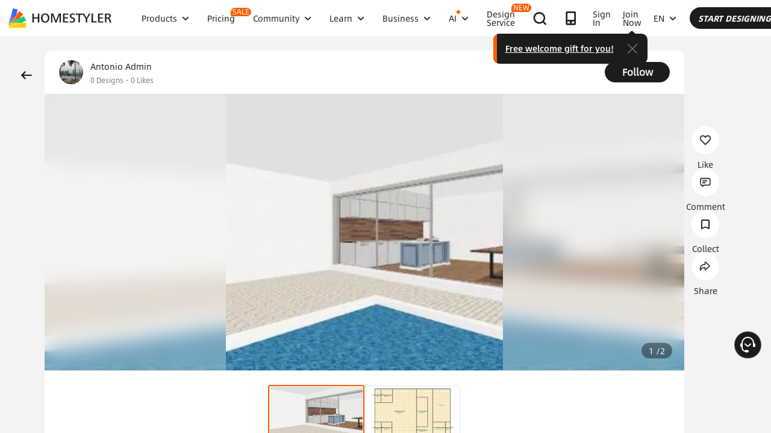

--- FILE ---
content_type: text/html; charset=utf-8
request_url: https://www.google.com/recaptcha/api2/aframe
body_size: 183
content:
<!DOCTYPE HTML><html><head><meta http-equiv="content-type" content="text/html; charset=UTF-8"></head><body><script nonce="ihVLd_wkN0ZfHb2KVfQ0aQ">/** Anti-fraud and anti-abuse applications only. See google.com/recaptcha */ try{var clients={'sodar':'https://pagead2.googlesyndication.com/pagead/sodar?'};window.addEventListener("message",function(a){try{if(a.source===window.parent){var b=JSON.parse(a.data);var c=clients[b['id']];if(c){var d=document.createElement('img');d.src=c+b['params']+'&rc='+(localStorage.getItem("rc::a")?sessionStorage.getItem("rc::b"):"");window.document.body.appendChild(d);sessionStorage.setItem("rc::e",parseInt(sessionStorage.getItem("rc::e")||0)+1);localStorage.setItem("rc::h",'1768833501181');}}}catch(b){}});window.parent.postMessage("_grecaptcha_ready", "*");}catch(b){}</script></body></html>

--- FILE ---
content_type: text/css
request_url: https://cdn-publish-filemanager.homestyler.com/prod/_homestyler/_nuxt/dist/client/default-common.11fdb5a6babbe19a5d15.css
body_size: 58599
content:
#content[tabindex="-1"]:focus{outline:0}.site-main{margin-bottom:3.5em}.site-main>:last-child{margin-bottom:0}.header-box{background:url(https://img.alicdn.com/imgextra/i3/O1CN01aKjLkW1FVNpRZYqVA_!!6000000000492-0-tps-1024-298.jpg) no-repeat 50%;background-size:cover}#privacy{margin:100px auto 0;width:1200px}#privacy .privacy-logo{height:60px;margin:15px auto 30px;text-align:center}#privacy .privacy-logo img{height:100%;width:auto}#privacy h1,#privacy h2{font-family:AlibabaSans-Bold;font-size:22px;margin:12px 0 30px;text-align:center;width:100%}#privacy h3{font-family:AlibabaSans-Bold;font-size:18px;font-weight:bolder;margin-top:20px}#privacy h3.time{text-align:right}#privacy .paragraph,#privacy p{font-size:14px;line-height:28px}#privacy p.tips{line-height:40px;text-indent:2em}@media only screen and (max-width:1200px){#privacy{margin-top:10px;padding:0 20px;width:100%}.header-title{font-size:60px}.headerTitleBlog{margin-top:60px}.blogFontStyle{font-size:38px;top:15px}}.ellipsis[data-v-65aa71d2]{display:block;overflow:hidden;text-overflow:ellipsis;white-space:nowrap}.bgCenter[data-v-65aa71d2]{background-position:50%;background-repeat:no-repeat;background-size:cover}.uppercase[data-v-65aa71d2]{text-transform:uppercase}.imgFull[data-v-65aa71d2]{display:inline-block;height:100%;width:100%}.absCenter[data-v-65aa71d2]{bottom:0;left:0;margin:auto;position:absolute;right:0;top:0}.album-group-card[data-v-65aa71d2]{cursor:pointer;height:76px;margin-bottom:14px;position:relative;width:76px}.album-group-card .cover[data-v-65aa71d2]{align-items:center;background-size:cover;border-radius:8px;color:#33353b;display:flex;font-family:AlibabaSans-Bold;font-size:20px;height:100%;justify-content:center;line-height:16px;width:100%}.album-group-card[data-v-65aa71d2]:after{border-radius:8px;box-sizing:border-box;content:"";display:none;height:100%;left:0;position:absolute;top:0;width:100%}.album-group-card.cover-all[data-v-65aa71d2]{margin:0 20px 17px}.album-group-card.cover-all .all-group[data-v-65aa71d2]{font-family:AlibabaSans-HeavyItalic;position:relative;z-index:1}.album-group-card.cover-all[data-v-65aa71d2]:before{background-color:#ddd;bottom:-16px;content:"";height:1px;left:0;position:absolute;width:100%}.album-group-card.cover-all[data-v-65aa71d2]:after{background-color:rgba(0,0,0,.3);display:block}.album-group-card.cover-all .cover[data-v-65aa71d2]{color:#fff;font-family:AlibabaSans-HeavyItalic}.album-group-card .cover-actived-arrrow[data-v-65aa71d2]{border-bottom:9px solid transparent;border-right:8px solid #3865ff;border-top:9px solid transparent;display:none;left:-8px;position:absolute;top:50%;transform:translateY(-50%)}.album-group-card.cover-actived[data-v-65aa71d2]:after{border:4px solid #3865ff;display:block}.album-group-card.cover-actived .cover-actived-arrrow[data-v-65aa71d2]{display:block}.album-group-card .img-loading-text[data-v-65aa71d2]{color:#33353b;font-size:12px;line-height:12px;margin-top:6px;text-align:center}.ellipsis[data-v-3be93227]{display:block;overflow:hidden;text-overflow:ellipsis;white-space:nowrap}.bgCenter[data-v-3be93227]{background-position:50%;background-repeat:no-repeat;background-size:cover}.uppercase[data-v-3be93227]{text-transform:uppercase}.imgFull[data-v-3be93227]{display:inline-block;height:100%;width:100%}.absCenter[data-v-3be93227]{bottom:0;left:0;margin:auto;position:absolute;right:0;top:0}.album-group-card[data-v-3be93227]{cursor:pointer;height:76px;margin-bottom:14px;position:relative;width:76px}.album-group-card .cover[data-v-3be93227]{align-items:center;background-size:cover;border-radius:8px;color:#33353b;display:flex;font-family:AlibabaSans-Bold;font-size:20px;height:100%;justify-content:center;line-height:16px;width:100%}.album-group-card[data-v-3be93227]:after{border-radius:8px;box-sizing:border-box;content:"";display:none;height:100%;left:0;position:absolute;top:0;width:100%}.album-group-card.cover-all[data-v-3be93227]{margin:0 20px 17px}.album-group-card.cover-all .all-group[data-v-3be93227]{font-family:AlibabaSans-HeavyItalic;position:relative;z-index:1}.album-group-card.cover-all[data-v-3be93227]:before{background-color:#ddd;bottom:-16px;content:"";height:1px;left:0;position:absolute;width:100%}.album-group-card.cover-all[data-v-3be93227]:after{background-color:rgba(0,0,0,.3);display:block}.album-group-card.cover-all .cover[data-v-3be93227]{color:#fff;font-family:AlibabaSans-HeavyItalic}.album-group-card .cover-actived-arrrow[data-v-3be93227]{border-bottom:9px solid transparent;border-right:8px solid #3865ff;border-top:9px solid transparent;display:none;left:-8px;position:absolute;top:50%;transform:translateY(-50%)}.album-group-card.cover-actived[data-v-3be93227]:after{border:4px solid #3865ff;display:block}.album-group-card.cover-actived .cover-actived-arrrow[data-v-3be93227]{display:block}.ellipsis[data-v-5d413d14]{display:block;overflow:hidden;text-overflow:ellipsis;white-space:nowrap}.bgCenter[data-v-5d413d14]{background-position:50%;background-repeat:no-repeat;background-size:cover}.uppercase[data-v-5d413d14]{text-transform:uppercase}.imgFull[data-v-5d413d14]{display:inline-block;height:100%;width:100%}.absCenter[data-v-5d413d14]{bottom:0;left:0;margin:auto;position:absolute;right:0;top:0}.member_upgrade[data-v-5d413d14]{align-items:center;display:flex;flex-direction:column;height:144px;width:390px}.member_upgrade .content[data-v-5d413d14]{align-items:center;background-image:linear-gradient(128deg,#fede9d,#ffdcae 33%,#81adff);border-radius:15px;display:flex;font-size:12px;height:30px;justify-content:space-between;width:100%}.member_upgrade .content.styler_content[data-v-5d413d14]{background-image:linear-gradient(-52deg,#e0ffa2,#fcffb3 52%,#ffdf77)}.member_upgrade .content .left_area[data-v-5d413d14]{align-items:center;color:#33353b;display:flex;padding:0 10px}.member_upgrade .content .left_area span[data-v-5d413d14]{font-family:AlibabaSans-Bold;height:18px;line-height:18px;margin-left:6px}.member_upgrade .content .update_btn[data-v-5d413d14]{background-color:#1c1c1c;border-radius:11px;cursor:pointer;height:22px;line-height:22px;margin-right:4px;min-width:76px;padding:0 6px;text-align:center}.member_upgrade .demo_img[data-v-5d413d14]{align-items:center;display:flex;justify-content:space-between;margin-top:12px}.member_upgrade .demo_img img[data-v-5d413d14]{border-radius:8px;height:94px;width:176px}.member_upgrade .demo_img .wathermark_icon[data-v-5d413d14]{margin:0 8px}.member_upgrade.hide_demo[data-v-5d413d14]{height:auto;width:auto}@media screen and (max-width:552px){.adapt_mobile[data-v-5d413d14]{height:115.2px;width:312px}.adapt_mobile .content[data-v-5d413d14]{border-radius:12px;height:24px;margin-bottom:9.6px}.adapt_mobile .content .left_area[data-v-5d413d14]{transform:scale(.8);transform-origin:left}.adapt_mobile .content .update_btn[data-v-5d413d14]{transform:scale(.8);transform-origin:right}.adapt_mobile .demo_img img[data-v-5d413d14]{border-radius:6.4px;height:75.2px;width:140.8px}.adapt_mobile .demo_img .wathermark_icon[data-v-5d413d14]{margin:0 6.4px}}.ellipsis[data-v-57665d36]{display:block;overflow:hidden;text-overflow:ellipsis;white-space:nowrap}.bgCenter[data-v-57665d36]{background-position:50%;background-repeat:no-repeat;background-size:cover}.uppercase[data-v-57665d36]{text-transform:uppercase}.imgFull[data-v-57665d36]{display:inline-block;height:100%;width:100%}.absCenter[data-v-57665d36]{bottom:0;left:0;margin:auto;position:absolute;right:0;top:0}.operate-btn[data-v-57665d36]{display:inline-block;position:relative}.operate-btn>div[data-v-57665d36]{display:flex}.operate-btn .operate-close[data-v-57665d36]{position:absolute;right:12px;top:12px}.operate-btn .operate-close.operate-close-hyaline[data-v-57665d36]{display:none}.operate-btn .operate-icon[data-v-57665d36]{align-items:center;display:flex}.operate-btn .member-icon[data-v-57665d36]{height:14px;position:absolute;right:-12px;top:-8px;width:18px;z-index:1}.operate-btn .member-icon.styler-icon[data-v-57665d36]{height:18px;top:-10px}.operate-btn .gife-icon[data-v-57665d36]{height:21px;position:absolute;right:-13px;top:-15px;width:21px;z-index:1}.operate-btn .red-dot[data-v-57665d36]{background:#ff5c00;border-radius:3px;height:6px;position:absolute;right:-2px;top:-2px;width:6px}.operate-btn .common-tips[data-v-57665d36]{background-color:rgba(0,0,0,.84);border:1px solid #373737;border-radius:6px;box-shadow:0 9px 28px 8px rgba(0,0,0,.05);color:hsla(0,0%,100%,.8);display:none;font-size:12px;left:50%;line-height:20px;padding:8px;position:absolute;top:-8px;transform:translate(-50%,-100%);width:-moz-max-content;width:max-content;z-index:10000}.operate-btn .common-tips.show-tips[data-v-57665d36]{display:block}.operate-btn .common-tips .icon-block[data-v-57665d36]{bottom:-10px;height:10px;left:0;position:absolute;width:100%}.operate-btn .common-tips .icon[data-v-57665d36]{border-left:10px solid transparent;border-right:10px solid transparent;border-top:8px solid rgba(0,0,0,.85);left:50%;position:absolute;top:0;transform:translateX(-50%)}.operate-btn .common-tips.tips-top-end[data-v-57665d36]{transform:translate(-80%,-100%)}.operate-btn .common-tips.tips-top-end .icon[data-v-57665d36]{left:80%}.operate-btn .common-tips.tips-top-end2[data-v-57665d36]{transform:translate(-65%,-100%)}.operate-btn .common-tips.tips-top-end2 .icon[data-v-57665d36]{left:65%}.operate-btn .common-tips.tips-top-start[data-v-57665d36]{transform:translate(-20%,-100%)}.operate-btn .common-tips.tips-top-start .icon[data-v-57665d36]{left:20%}.operate-btn .common-tips.tips-bottom[data-v-57665d36]{bottom:-10px;top:unset;transform:translate(-50%,100%)}.operate-btn .common-tips.tips-bottom .icon-block[data-v-57665d36]{bottom:unset;left:0;top:-10px}.operate-btn .common-tips.tips-bottom .icon[data-v-57665d36]{border-bottom:8px solid rgba(0,0,0,.85);border-top:none;bottom:0;top:unset}.operate-btn .common-tips.tips-bottom-end[data-v-57665d36]{bottom:-8px;top:unset;transform:translate(-80%,100%)}.operate-btn .common-tips.tips-bottom-end .icon-block[data-v-57665d36]{bottom:unset;left:0;top:-10px}.operate-btn .common-tips.tips-bottom-end .icon[data-v-57665d36]{border-bottom:8px solid rgba(0,0,0,.85);border-top:none;bottom:0;left:80%;top:unset}.operate-btn.operate-disabled .operate-icon[data-v-57665d36]{cursor:not-allowed;opacity:.6}.ellipsis[data-v-d4a51e5e]{display:block;overflow:hidden;text-overflow:ellipsis;white-space:nowrap}.bgCenter[data-v-d4a51e5e]{background-position:50%;background-repeat:no-repeat;background-size:cover}.uppercase[data-v-d4a51e5e]{text-transform:uppercase}.imgFull[data-v-d4a51e5e]{display:inline-block;height:100%;width:100%}.absCenter[data-v-d4a51e5e]{bottom:0;left:0;margin:auto;position:absolute;right:0;top:0}.rating_box[data-v-d4a51e5e]{padding:2px 4px;text-align:left;width:184px}.rating_box .rating_title[data-v-d4a51e5e]{color:hsla(0,0%,100%,.8);font-family:AlibabaSans-Regular;font-size:14px;line-height:18px;margin-bottom:20px;padding-right:10px}.rating_box .rating_content[data-v-d4a51e5e]{display:flex}.rating_box .rating_item[data-v-d4a51e5e]{margin-bottom:14px}.rating_box .rating_item+.rating_item[data-v-d4a51e5e]{margin-left:12px}.rating_box .rating_footer[data-v-d4a51e5e]{display:flex;justify-content:flex-end;padding-top:10px}.rating_box .rating_submit[data-v-d4a51e5e]{align-items:center;background:hsla(0,0%,100%,.2);border:none;border-radius:18px;color:#fff;display:flex;font-size:13px;height:30px;padding:0 22px}.rating_box .rating_submit[data-v-d4a51e5e]:hover{background:hsla(0,0%,100%,.3)}.ellipsis[data-v-3dd5c142]{display:block;overflow:hidden;text-overflow:ellipsis;white-space:nowrap}.bgCenter[data-v-3dd5c142]{background-position:50%;background-repeat:no-repeat;background-size:cover}.uppercase[data-v-3dd5c142]{text-transform:uppercase}.imgFull[data-v-3dd5c142]{display:inline-block;height:100%;width:100%}.absCenter[data-v-3dd5c142]{bottom:0;left:0;margin:auto;position:absolute;right:0;top:0}.orignal-img-container[data-v-3dd5c142]{background-color:#fff;border-radius:10px;box-shadow:0 2px 10px 0 rgba(0,0,0,.1);left:16px;position:absolute;top:16px;width:184px;z-index:1}.orignal-img-container.collapse-orignal-img .header .arrow-icon[data-v-3dd5c142]{transform:rotate(0deg)}.orignal-img-container.collapse-orignal-img .orignal_img[data-v-3dd5c142],.orignal-img-container.collapse-orignal-img .orignal_text[data-v-3dd5c142]{display:none}.orignal-img-container .header[data-v-3dd5c142]{align-items:center;cursor:pointer;display:flex;justify-content:space-between;min-height:36px;padding:2px 12px}.orignal-img-container .header .arrow-icon[data-v-3dd5c142]{flex-shrink:0;margin-right:8px;transform:rotate(90deg);transition:transform .2s ease}.orignal-img-container .header .text[data-v-3dd5c142]{-webkit-line-clamp:2;-webkit-box-orient:vertical;display:-webkit-box;font-size:14px;line-height:18px;max-height:36px;overflow:hidden;text-overflow:ellipsis}.orignal-img-container .orignal_img[data-v-3dd5c142]{border-top:1px solid #e9e9e9;cursor:pointer;display:block;height:auto;margin-bottom:12px;max-height:160px;max-width:100%;-o-object-fit:contain;object-fit:contain;padding:8px 12px 0;width:100%}.orignal-img-container .orignal_text[data-v-3dd5c142]{border-top:1px solid #e9e9e9;padding:8px 12px 18px}.orignal-img-container .orignal_text .orignal_text_section[data-v-3dd5c142]{margin-bottom:8px}.orignal-img-container .orignal_text .orignal_text_section[data-v-3dd5c142]:last-child{margin-bottom:0}.orignal-img-container .orignal_text .orignal_text_section .orignal_text_label[data-v-3dd5c142]{color:#1c1c1c;font-family:AlibabaSans-Medium;font-size:12px;font-weight:700;margin-bottom:4px}.orignal-img-container .orignal_text .orignal_text_section .orignal_text_value .setting_item[data-v-3dd5c142]{align-items:center;color:rgba(28,28,28,.5);display:flex;font-size:12px;line-height:16px;word-break:break-word}.ellipsis[data-v-21294633]{display:block;overflow:hidden;text-overflow:ellipsis;white-space:nowrap}.bgCenter[data-v-21294633]{background-position:50%;background-repeat:no-repeat;background-size:cover}.uppercase[data-v-21294633]{text-transform:uppercase}.imgFull[data-v-21294633]{display:inline-block;height:100%;width:100%}.absCenter[data-v-21294633]{bottom:0;margin:auto;right:0}.absCenter[data-v-21294633],.browser-header[data-v-21294633]{left:0;position:absolute;top:0}.browser-header[data-v-21294633]{display:flex;justify-content:center;width:100%;z-index:10000}.browser-header-right[data-v-21294633]{align-items:center;display:flex;position:absolute;right:14px;top:16px}.browser-operate-item[data-v-21294633]{align-items:center;background-color:hsla(0,0%,100%,.6);border-radius:36px;box-shadow:0 2px 10px 0 rgba(0,0,0,.1);cursor:pointer;display:flex;height:36px;justify-content:center;line-height:36px;width:36px}.browser-operate-item+.browser-operate-item[data-v-21294633]{margin-left:12px}.browser-close[data-v-21294633]{backdrop-filter:blur(10px);background:rgba(0,0,0,.4);border-radius:50%;height:40px;text-align:center;width:40px}.browser-close .icon-close-bg[data-v-21294633]{fill:#000;backdrop-filter:blur(10px);opacity:.4}.browser-footer[data-v-21294633]{bottom:24px;display:none;flex-direction:column;justify-content:center;position:fixed;z-index:10000}.browser-footer .album-fixed-start[data-v-21294633]{align-items:center;background-color:#1c1c1c;border-radius:24px;color:#fff;cursor:pointer;display:flex;font-size:16px;height:48px;justify-content:center;margin-bottom:10px;min-width:220px;padding:0 18px;width:-moz-max-content;width:max-content}.browser-footer .album-fixed-start.start-disabled[data-v-21294633]{background-color:#d4d7e1}.browser-footer .album-fixed-start .icon-into[data-v-21294633]:before{color:#fff;margin-left:8px}.browser-footer .browser-footer-operate[data-v-21294633],.viewer-panel[data-v-21294633]{display:flex;justify-content:center}.viewer-panel[data-v-21294633]{align-items:center;height:100%;position:relative;width:100%}.viewer-panel.viewer-panel-dialog[data-v-21294633]{background-color:#e6e6e6;border-radius:10px;height:550px;left:50%;position:absolute;top:50%;transform:translate(-50%,-50%);width:900px}.viewer-panel .loading_container[data-v-21294633]{align-items:center;display:flex;flex-direction:column;font-size:14px;height:100%;justify-content:center;left:0;position:fixed;right:0;width:100%}.viewer-panel .loading_container .loading[data-v-21294633]{height:54px;width:54px}.viewer-panel #viewerIframe[data-v-21294633]{border-radius:10px}.browser-item[data-v-21294633]{left:50%;position:absolute;top:50%;transform:translate(-50%,-50%)}.browser-item .browser-img[data-v-21294633]{max-height:100vh;max-width:100vw}.browser-item .browser-origin-img[data-v-21294633]{height:100%;left:0;position:absolute;top:0;width:100%}.viewer_img[data-v-21294633]{box-shadow:0 2px 30px 0 rgba(0,0,0,.18);cursor:pointer;max-height:72%;max-width:600px;-o-object-fit:contain;object-fit:contain}.model_panel_footer[data-v-21294633]{bottom:20px;display:flex;justify-content:center;padding-top:20px;position:absolute;width:100%}.model_panel_footer .model_panel_btn[data-v-21294633]{align-items:center;background-color:hsla(0,0%,100%,.6);border-radius:18px;box-shadow:0 2px 10px 0 rgba(0,0,0,.1);color:#000;cursor:pointer;display:flex;font-size:16px;height:36px;justify-content:center;min-width:130px;padding:0 14px 0 22px}.model_panel_footer .model_panel_btn .operate-icon[data-v-21294633]{margin-right:7px}.model_panel_footer .model_panel_btn[data-v-21294633]:hover{background-color:hsla(0,0%,100%,.8)}.model_panel_footer .model_panel_btn.model_panel_btn_start[data-v-21294633]{background-color:#1c1c1c;color:#fff;margin-left:15px}.model_panel_footer .model_panel_btn.model_panel_btn_start .operate-icon[data-v-21294633]{margin-left:13px;margin-right:0}.model_panel_footer .model_panel_btn.model_panel_btn_start[data-v-21294633]:hover{background-color:#494949}@media screen and (max-width:1024px){.browser-next[data-v-21294633],.browser-prev[data-v-21294633]{height:40px;width:40px}.browser-prev[data-v-21294633]{left:10px}.browser-next[data-v-21294633]{right:10px}}@media screen and (max-width:552px){.browser-header[data-v-21294633]{justify-content:flex-start;padding-left:18px;padding-top:48px}.browser-header-right[data-v-21294633]{right:20px;top:48px}.browser-header .browser-operate-item[data-v-21294633]{display:none}.browser-header .browser-operate-item.browser-close[data-v-21294633]{align-items:center;background-color:#000;display:flex;height:32px;justify-content:center;width:32px}.browser-header .browser-operate-item.browser-close[data-v-21294633] .iconfont-view{font-size:16px!important}.viewer-panel.viewer-panel-dialog[data-v-21294633]{border-radius:0;height:100%;width:100%}.viewer-panel.viewer-panel-dialog .viewer_img[data-v-21294633]{max-width:100%;-o-object-fit:contain;object-fit:contain}.browser-footer[data-v-21294633]{display:flex}}@media (hover:hover){.browser-operate-item[data-v-21294633]:hover{background-color:hsla(0,0%,100%,.8)}.browser-operate-item.browser-close[data-v-21294633]:hover{background-color:rgba(0,0,0,.8)}.browser-close .icon-close-bg[data-v-21294633]:active,.browser-close .icon-close-bg[data-v-21294633]:hover{opacity:.6}}.image-modal-overlay[data-v-21294633]{align-items:center;backdrop-filter:blur(5px);background-color:rgba(0,0,0,.8);border-radius:inherit;display:flex;height:100%;justify-content:center;left:0;position:absolute;top:0;width:100%;z-index:20000}.image-modal-overlay .browser-close[data-v-21294633]{position:absolute;right:14px;top:16px}.image-modal-container[data-v-21294633]{align-items:center;display:flex;height:100%;justify-content:center;position:relative}.large-image[data-v-21294633]{box-shadow:0 4px 40px 0 rgba(0,0,0,.3);cursor:pointer;height:100%;-o-object-fit:contain;object-fit:contain;width:100%}@media screen and (max-width:552px){.image-modal-container[data-v-21294633]{max-height:95%;max-width:95%}}.ellipsis[data-v-3843e9b5]{display:block;overflow:hidden;text-overflow:ellipsis;white-space:nowrap}.bgCenter[data-v-3843e9b5]{background-position:50%;background-repeat:no-repeat;background-size:cover}.uppercase[data-v-3843e9b5]{text-transform:uppercase}.imgFull[data-v-3843e9b5]{display:inline-block;height:100%;width:100%}.absCenter[data-v-3843e9b5]{bottom:0;left:0;margin:auto;position:absolute;right:0;top:0}.alubm-list .img-loading[data-v-3843e9b5],.drive-traffic .img-loading[data-v-3843e9b5]{align-items:center;background-color:#e0e0e0;border-radius:8px;display:flex;justify-content:center;position:relative}@keyframes rotate-3843e9b5{0%{transform:rotate(0deg)}to{transform:rotate(1turn)}}.alubm-list .img-loading .img-loading-icon-block[data-v-3843e9b5],.drive-traffic .img-loading .img-loading-icon-block[data-v-3843e9b5]{align-items:center;display:flex;flex-direction:column;padding:0 8px;position:absolute}.alubm-list .img-loading .img-loading-schedule[data-v-3843e9b5],.drive-traffic .img-loading .img-loading-schedule[data-v-3843e9b5]{color:#33353b;font-family:AlibabaSans-Medium;font-size:30px;padding-bottom:8px}.alubm-list .img-loading .img-loading-text[data-v-3843e9b5],.drive-traffic .img-loading .img-loading-text[data-v-3843e9b5]{color:#33353b;font-size:12px;line-height:12px;margin-top:6px;text-align:center}.alubm-list .img-loading .img-loading-icon[data-v-3843e9b5],.drive-traffic .img-loading .img-loading-icon[data-v-3843e9b5]{display:inline-block}.alubm-list .img-loading .img-loading-icon[data-v-3843e9b5] svg,.drive-traffic .img-loading .img-loading-icon[data-v-3843e9b5] svg{animation:rotate-3843e9b5 .6s linear infinite}.drive-traffic[data-v-3843e9b5]{cursor:pointer;padding:0 16px 24px 0}@keyframes moveLeftRight-3843e9b5{0%,to{transform:translateX(0)}50%{transform:translateX(-80px)}}.drive-traffic .drive-traffic-img[data-v-3843e9b5]{border-radius:8px;overflow:hidden;position:relative}.drive-traffic .drive-traffic-img[data-v-3843e9b5]:before{background-color:rgba(0,0,0,.1);content:" ";height:100%;left:0;position:absolute;top:0;width:100%;z-index:1}.drive-traffic .drive-traffic-img .drive-traffic-title[data-v-3843e9b5]{color:#fff;font-family:AlibabaSans-Bold;font-size:24px;left:24px;line-height:24px;position:absolute;top:24px;z-index:2}.drive-traffic .drive-traffic-img>img[data-v-3843e9b5]{animation:moveLeftRight-3843e9b5 20s infinite;display:block;height:160px;width:628px}.drive-traffic .drive-traffic-img .drive-traffic-button[data-v-3843e9b5]{align-items:center;background-color:rgba(0,0,0,.7);border-radius:20px;bottom:16px;color:#fff;display:flex;font-size:16px;font-weight:400;height:40px;justify-content:center;line-height:16px;padding:0 12px 0 10px;position:absolute;right:16px;z-index:2}.drive-traffic .drive-traffic-img .drive-traffic-button .drive-traffic-icon[data-v-3843e9b5]{margin-right:4.5px}.drive-traffic .drive-traffic-img .drive-traffic-button .right-arrow-icon[data-v-3843e9b5]{margin-left:6px}.drive-traffic .img-loading[data-v-3843e9b5]{height:160px}.drive-traffic .img-loading .img-loading-icon-block[data-v-3843e9b5]{align-items:center;display:flex;flex-direction:column;justify-content:center}.drive-traffic .img-loading .drive-traffic-pendding[data-v-3843e9b5]{color:#969696;font-family:AlibabaSans-Bold;font-size:24px;font-weight:700;line-height:24px}.browser-mask[data-v-3843e9b5]{background:rgba(0,0,0,.8);height:100vh;left:0;position:fixed;top:0;-webkit-user-select:none;-moz-user-select:none;user-select:none;width:100vw;z-index:2000}.alubm-list[data-v-3843e9b5]{padding:0 16px 16px 0}.alubm-list.alubm-list-row[data-v-3843e9b5]{display:flex;flex-wrap:wrap}.alubm-list.alubm-list-row .alubm-card-wrap[data-v-3843e9b5]{margin-right:16px;width:calc(50% - 16px)}.alubm-list.alubm-list-row .alubm-card-wrap[data-v-3843e9b5]:nth-child(2n){margin-right:0}.alubm-list.alubm-list-row .alubm-card-wrap .alubm-img-wrap[data-v-3843e9b5]{aspect-ratio:1}.alubm-list .alubm-card-wrap[data-v-3843e9b5]{cursor:pointer;padding-bottom:16px;position:relative;width:100%}.alubm-list .alubm-card-wrap .badge[data-v-3843e9b5]{background-color:#ff5c02;border-radius:8px 7px 7px 3px;color:#fff;font-family:AlibabaSans-Bold;font-size:12px;left:6px;line-height:16px;padding:0 3px;position:absolute;top:6px;transform:scale(.8);z-index:10}.alubm-list .alubm-card-wrap .alubm-checkbox[data-v-3843e9b5]{display:flex;position:absolute;right:14px;top:14px}.alubm-list .alubm-card-wrap[data-v-3843e9b5] .el-checkbox__input.is-checked .el-checkbox__inner{background-color:#3865ff;border-color:#3865ff}.alubm-list .alubm-card-wrap[data-v-3843e9b5] .el-checkbox__input .el-checkbox__inner{height:18px;width:18px}.alubm-list .alubm-card-wrap[data-v-3843e9b5] .el-checkbox__input .el-checkbox__inner:after{border-width:2px;left:6px;top:3px}.alubm-list .alubm-card-wrap[data-v-3843e9b5] .el-checkbox__input .el-checkbox__inner:hover{border-color:#3865ff}.alubm-list .alubm-card-wrap .alubm-img-preview[data-v-3843e9b5]{display:none;left:50%;position:absolute;top:50%;transform:translate(-50%,-50%);z-index:10}.alubm-list .alubm-card-wrap .alubm-img-preview .viewer-btn[data-v-3843e9b5]{color:#fff;line-height:16px;margin-left:6px}.alubm-list .alubm-card-wrap .alubm-img-operate[data-v-3843e9b5]{align-items:center;background-color:hsla(0,0%,100%,.6);border-radius:16px;bottom:14px;box-shadow:0 2px 10px 0 rgba(0,0,0,.1);display:none;height:30px;left:50%;padding:0 14px;position:absolute;transform:translateX(-50%);z-index:11}.alubm-list .alubm-card-wrap .alubm-img-operate>div[data-v-3843e9b5]{margin-right:12px}.alubm-list .alubm-card-wrap .alubm-img-operate>div[data-v-3843e9b5]:last-child{margin-right:0}.alubm-list .alubm-card-wrap:hover .alubm-img-operate[data-v-3843e9b5]{display:flex}.alubm-list .alubm-card-wrap:hover .alubm-img-mask[data-v-3843e9b5],.alubm-list .alubm-card-wrap:hover .alubm-img-preview[data-v-3843e9b5]{display:block}.alubm-list .alubm-card-wrap:hover .alubm-img-mask .processing-status[data-v-3843e9b5],.alubm-list .alubm-card-wrap:hover .alubm-img-preview .processing-status[data-v-3843e9b5]{display:none}.alubm-list .alubm-card-wrap .alubm-img[data-v-3843e9b5]{display:none;max-height:548px;max-width:100%;vertical-align:middle}.alubm-list .alubm-card-wrap .alubm-img-wrap[data-v-3843e9b5]{aspect-ratio:2;background-color:#f1f1f1;border-radius:8px;line-height:1;overflow:hidden;position:relative;text-align:center;width:100%}.alubm-list .alubm-card-wrap .alubm-img-wrap.loaded[data-v-3843e9b5]{aspect-ratio:unset;height:auto}.alubm-list .alubm-card-wrap .alubm-img-wrap.loaded .img-loading-placeholder[data-v-3843e9b5]{display:none}.alubm-list .alubm-card-wrap .alubm-img-wrap.loaded .alubm-img[data-v-3843e9b5]{display:inline-block}.alubm-list .alubm-card-wrap .alubm-img-mask[data-v-3843e9b5]{background-color:rgba(0,0,0,.3);border-radius:8px;content:"";display:none;height:100%;left:0;position:absolute;top:0;width:100%}.alubm-list .alubm-card-wrap .processing-status[data-v-3843e9b5]{align-items:center;color:#fff;display:flex;font-size:12px;height:100%;justify-content:center;padding:3px 6px;position:absolute;width:100%}.alubm-list .alubm-card-wrap .alubm-img-mask.show[data-v-3843e9b5]{display:block}.alubm-list .alubm-card-wrap .cart-button[data-v-3843e9b5]{align-items:center;background-color:#444;border-radius:8px;bottom:8px;cursor:pointer;display:flex;height:30px;justify-content:center;position:absolute;right:8px;width:30px;z-index:12}.alubm-list .alubm-card-wrap .img-loading-placeholder[data-v-3843e9b5]{border-radius:8px;width:100%}.alubm-list .alubm-card-wrap.checked .alubm-checkbox[data-v-3843e9b5]{display:flex}.alubm-list .alubm-card-wrap.checked .alubm-img-wrap .alubm-img-mask[data-v-3843e9b5]{display:block}.alubm-list .alubm-card-wrap.disabled .alubm-checkbox[data-v-3843e9b5],.alubm-list .alubm-card-wrap.disabled .alubm-img-wrap[data-v-3843e9b5]{opacity:.6}.alubm-list.alubm-list-app .alubm-card-wrap:hover .alubm-img-wrap .alubm-img-mask[data-v-3843e9b5]{display:none}@media screen and (max-width:552px){.drive-traffic[data-v-3843e9b5]{padding:0 10px 29px 0}.drive-traffic .drive-traffic-img[data-v-3843e9b5]{border-radius:4px}.drive-traffic .drive-traffic-img .drive-traffic-title[data-v-3843e9b5]{font-size:12px;left:8px;line-height:12px;top:8px}.drive-traffic .drive-traffic-img>img[data-v-3843e9b5]{height:110px;width:calc(100% + 80px)}.drive-traffic .drive-traffic-img .drive-traffic-button[data-v-3843e9b5]{bottom:8px;right:8px;transform:scale(.6);transform-origin:right bottom}.drive-traffic .img-loading[data-v-3843e9b5]{height:110px}.drive-traffic .img-loading .drive-traffic-pendding[data-v-3843e9b5]{font-size:14px;line-height:14px}.alubm-list[data-v-3843e9b5]{padding-right:0}.alubm-list.alubm-list-row .alubm-card-wrap[data-v-3843e9b5]{width:calc(50% - 8px)}.alubm-list .alubm-card-wrap:hover .alubm-img-wrap .alubm-img-mask[data-v-3843e9b5]{display:none}}.ellipsis[data-v-a362c656]{display:block;overflow:hidden;text-overflow:ellipsis;white-space:nowrap}.bgCenter[data-v-a362c656]{background-position:50%;background-repeat:no-repeat;background-size:cover}.uppercase[data-v-a362c656]{text-transform:uppercase}.imgFull[data-v-a362c656]{display:inline-block;height:100%;width:100%}.absCenter[data-v-a362c656]{bottom:0;left:0;margin:auto;position:absolute;right:0;top:0}.alubm-list .img-loading[data-v-a362c656],.drive-traffic .img-loading[data-v-a362c656]{align-items:center;background-color:#e0e0e0;border-radius:8px;display:flex;justify-content:center;position:relative}@keyframes rotate-a362c656{0%{transform:rotate(0deg)}to{transform:rotate(1turn)}}.alubm-list .img-loading .img-loading-icon-block[data-v-a362c656],.drive-traffic .img-loading .img-loading-icon-block[data-v-a362c656]{align-items:center;display:flex;flex-direction:column;padding:0 8px;position:absolute}.alubm-list .img-loading .img-loading-schedule[data-v-a362c656],.drive-traffic .img-loading .img-loading-schedule[data-v-a362c656]{color:#33353b;font-family:AlibabaSans-Medium;font-size:30px;padding-bottom:8px}.alubm-list .img-loading .img-loading-text[data-v-a362c656],.drive-traffic .img-loading .img-loading-text[data-v-a362c656]{color:#33353b;font-size:12px;line-height:12px;margin-top:6px;text-align:center}.alubm-list .img-loading .img-loading-icon[data-v-a362c656],.drive-traffic .img-loading .img-loading-icon[data-v-a362c656]{display:inline-block}.alubm-list .img-loading .img-loading-icon[data-v-a362c656] svg,.drive-traffic .img-loading .img-loading-icon[data-v-a362c656] svg{animation:rotate-a362c656 .6s linear infinite}.drive-traffic[data-v-a362c656]{cursor:pointer;padding:0 16px 24px 0}@keyframes moveLeftRight-a362c656{0%,to{transform:translateX(0)}50%{transform:translateX(-80px)}}.drive-traffic .drive-traffic-img[data-v-a362c656]{border-radius:8px;overflow:hidden;position:relative}.drive-traffic .drive-traffic-img[data-v-a362c656]:before{background-color:rgba(0,0,0,.1);content:" ";height:100%;left:0;position:absolute;top:0;width:100%;z-index:1}.drive-traffic .drive-traffic-img .drive-traffic-title[data-v-a362c656]{color:#fff;font-family:AlibabaSans-Bold;font-size:24px;left:24px;line-height:24px;position:absolute;top:24px;z-index:2}.drive-traffic .drive-traffic-img>img[data-v-a362c656]{animation:moveLeftRight-a362c656 20s infinite;display:block;height:160px;width:628px}.drive-traffic .drive-traffic-img .drive-traffic-button[data-v-a362c656]{align-items:center;background-color:rgba(0,0,0,.7);border-radius:20px;bottom:16px;color:#fff;display:flex;font-size:16px;font-weight:400;height:40px;justify-content:center;line-height:16px;padding:0 12px 0 10px;position:absolute;right:16px;z-index:2}.drive-traffic .drive-traffic-img .drive-traffic-button .drive-traffic-icon[data-v-a362c656]{margin-right:4.5px}.drive-traffic .drive-traffic-img .drive-traffic-button .right-arrow-icon[data-v-a362c656]{margin-left:6px}.drive-traffic .img-loading[data-v-a362c656]{height:160px}.drive-traffic .img-loading .img-loading-icon-block[data-v-a362c656]{align-items:center;display:flex;flex-direction:column;justify-content:center}.drive-traffic .img-loading .drive-traffic-pendding[data-v-a362c656]{color:#969696;font-family:AlibabaSans-Bold;font-size:24px;font-weight:700;line-height:24px}.browser-mask[data-v-a362c656]{background:rgba(0,0,0,.8);height:100vh;left:0;position:fixed;top:0;-webkit-user-select:none;-moz-user-select:none;user-select:none;width:100vw;z-index:2000}.alubm-list[data-v-a362c656]{padding:0 16px 16px 0}.alubm-list.alubm-list-row[data-v-a362c656]{display:flex;flex-wrap:wrap}.alubm-list.alubm-list-row .alubm-card-wrap[data-v-a362c656]{margin-right:16px;width:calc(50% - 16px)}.alubm-list.alubm-list-row .alubm-card-wrap[data-v-a362c656]:nth-child(2n){margin-right:0}.alubm-list.alubm-list-row .alubm-card-wrap .alubm-img-wrap[data-v-a362c656]{aspect-ratio:1}.alubm-list .alubm-card-wrap[data-v-a362c656]{cursor:pointer;padding-bottom:16px;position:relative;width:100%}.alubm-list .alubm-card-wrap .badge[data-v-a362c656]{background-color:#ff5c02;border-radius:8px 7px 7px 3px;color:#fff;font-family:AlibabaSans-Bold;font-size:12px;left:6px;line-height:16px;padding:0 3px;position:absolute;top:6px;transform:scale(.8);z-index:10}.alubm-list .alubm-card-wrap .alubm-checkbox[data-v-a362c656]{display:flex;position:absolute;right:14px;top:14px}.alubm-list .alubm-card-wrap[data-v-a362c656] .el-checkbox__input.is-checked .el-checkbox__inner{background-color:#3865ff;border-color:#3865ff}.alubm-list .alubm-card-wrap[data-v-a362c656] .el-checkbox__input .el-checkbox__inner{height:18px;width:18px}.alubm-list .alubm-card-wrap[data-v-a362c656] .el-checkbox__input .el-checkbox__inner:after{border-width:2px;left:6px;top:3px}.alubm-list .alubm-card-wrap[data-v-a362c656] .el-checkbox__input .el-checkbox__inner:hover{border-color:#3865ff}.alubm-list .alubm-card-wrap .alubm-img-preview[data-v-a362c656]{display:none;left:50%;position:absolute;top:50%;transform:translate(-50%,-50%);z-index:10}.alubm-list .alubm-card-wrap .alubm-img-preview .viewer-btn[data-v-a362c656]{color:#fff;line-height:16px;margin-left:6px}.alubm-list .alubm-card-wrap .alubm-img-operate[data-v-a362c656]{align-items:center;background-color:hsla(0,0%,100%,.6);border-radius:16px;bottom:14px;box-shadow:0 2px 10px 0 rgba(0,0,0,.1);display:none;height:30px;left:50%;padding:0 14px;position:absolute;transform:translateX(-50%);z-index:11}.alubm-list .alubm-card-wrap .alubm-img-operate>div[data-v-a362c656]{margin-right:12px}.alubm-list .alubm-card-wrap .alubm-img-operate>div[data-v-a362c656]:last-child{margin-right:0}.alubm-list .alubm-card-wrap:hover .alubm-img-operate[data-v-a362c656]{display:flex}.alubm-list .alubm-card-wrap:hover .alubm-img-mask[data-v-a362c656],.alubm-list .alubm-card-wrap:hover .alubm-img-preview[data-v-a362c656]{display:block}.alubm-list .alubm-card-wrap .alubm-img[data-v-a362c656]{display:none;max-height:548px;max-width:100%;vertical-align:middle}.alubm-list .alubm-card-wrap .alubm-img-wrap[data-v-a362c656]{aspect-ratio:2;background-color:#f1f1f1;border-radius:8px;line-height:1;overflow:hidden;position:relative;text-align:center;width:100%}.alubm-list .alubm-card-wrap .alubm-img-wrap.loaded[data-v-a362c656]{aspect-ratio:unset;height:auto}.alubm-list .alubm-card-wrap .alubm-img-wrap.loaded .img-loading-placeholder[data-v-a362c656]{display:none}.alubm-list .alubm-card-wrap .alubm-img-wrap.loaded .alubm-img[data-v-a362c656]{display:inline-block}.alubm-list .alubm-card-wrap .alubm-img-mask[data-v-a362c656]{background-color:rgba(0,0,0,.3);border-radius:8px;content:"";display:none;height:100%;left:0;position:absolute;top:0;width:100%}.alubm-list .alubm-card-wrap .img-loading-placeholder[data-v-a362c656]{border-radius:8px;width:100%}.alubm-list .alubm-card-wrap.checked .alubm-checkbox[data-v-a362c656]{display:flex}.alubm-list .alubm-card-wrap.checked .alubm-img-wrap .alubm-img-mask[data-v-a362c656]{display:block}.alubm-list .alubm-card-wrap.disabled .alubm-checkbox[data-v-a362c656],.alubm-list .alubm-card-wrap.disabled .alubm-img-wrap[data-v-a362c656]{opacity:.6}.alubm-list.alubm-list-app .alubm-card-wrap:hover .alubm-img-wrap .alubm-img-mask[data-v-a362c656]{display:none}@media screen and (max-width:552px){.drive-traffic[data-v-a362c656]{padding:0 10px 29px 0}.drive-traffic .drive-traffic-img[data-v-a362c656]{border-radius:4px}.drive-traffic .drive-traffic-img .drive-traffic-title[data-v-a362c656]{font-size:12px;left:8px;line-height:12px;top:8px}.drive-traffic .drive-traffic-img>img[data-v-a362c656]{height:110px;width:calc(100% + 80px)}.drive-traffic .drive-traffic-img .drive-traffic-button[data-v-a362c656]{bottom:8px;right:8px;transform:scale(.6);transform-origin:right bottom}.drive-traffic .img-loading[data-v-a362c656]{height:110px}.drive-traffic .img-loading .drive-traffic-pendding[data-v-a362c656]{font-size:14px;line-height:14px}.alubm-list[data-v-a362c656]{padding-right:0}.alubm-list.alubm-list-row .alubm-card-wrap[data-v-a362c656]{width:calc(50% - 8px)}.alubm-list .alubm-card-wrap:hover .alubm-img-wrap .alubm-img-mask[data-v-a362c656]{display:none}}.ellipsis[data-v-290b733d]{display:block;overflow:hidden;text-overflow:ellipsis;white-space:nowrap}.bgCenter[data-v-290b733d]{background-position:50%;background-repeat:no-repeat;background-size:cover}.uppercase[data-v-290b733d]{text-transform:uppercase}.imgFull[data-v-290b733d]{display:inline-block;height:100%;width:100%}.absCenter[data-v-290b733d]{bottom:0;left:0;margin:auto;position:absolute;right:0;top:0}.content-col[data-v-290b733d]{border-radius:16px;display:flex;flex-direction:column;height:-moz-max-content;height:max-content;margin-right:20px;min-height:750px;width:440px}.content-col .content-box[data-v-290b733d]{background-color:#fff;border-radius:0 0 16px 16px;min-height:664px;padding:0 24px 16px;position:relative}.content-col .tabs_list[data-v-290b733d]{display:flex;height:86px;position:relative;width:100%}.content-col .tabs_list .tabs_bg[data-v-290b733d]{background-image:url(https://prod-hsm-designs.oss-accelerate.aliyuncs.com/production/upload/images/4ca851fd-c2d7-4281-a725-714fe6be0563.png);background-repeat:no-repeat;background-size:cover;height:100%;left:0;position:absolute;top:0;width:100%;z-index:0}.content-col .tabs_list .tabs_bg.tabs_bg_mirror[data-v-290b733d]{transform:scaleX(-1)}.content-col .tabs_list .tabs_item[data-v-290b733d]{align-items:center;color:#2e2e2e;cursor:pointer;display:flex;font-size:16px;height:68px;justify-content:center;line-height:28px;position:relative;width:50%;z-index:1}.content-col .tabs_list .tabs_item.tabs_item_actived[data-v-290b733d]{font-family:AlibabaSans-Bold;font-size:18px}.content-col .tabs_list .tabs_item .tabs_text[data-v-290b733d]{line-height:20px;max-width:188px;position:relative;text-align:center}.content-col .tabs_list .tabs_item .tabs_badge[data-v-290b733d]{background-color:#ff5c02;border-radius:8px 7px 7px 3px;color:#fff;font-family:AlibabaSans-Bold;font-size:12px;line-height:16px;padding:0 3px;position:absolute;right:-24px;top:-6px;transform:scale(.8)}.content-col .icon-into[data-v-290b733d]:before{color:#1c1c1c}.content-col .icon-loading[data-v-290b733d]:before{animation:rotate-290b733d .6s linear infinite;color:#d8d8d8;content:"\e607";font-size:25px;position:absolute;right:30px;top:14px}@keyframes rotate-290b733d{0%{transform:rotate(0deg)}to{transform:rotate(1turn)}}.content-col .flex-c-c[data-v-290b733d]{align-items:center;display:flex;flex-direction:column;justify-content:center}.content-col .step[data-v-290b733d]{color:#1c1c1c;display:inline-block;font-family:AlibabaSans-HeavyItalic;font-size:20px;height:21px;line-height:20px;margin-right:11px;white-space:nowrap}.content-col .style-title[data-v-290b733d]{align-items:center;display:flex;justify-content:space-between;margin-bottom:24px}.content-col .style-title .aigc-tips[data-v-290b733d]{position:relative}.content-col .style-title .aigc-tips .tips-icon[data-v-290b733d]:before{content:"\e9e";cursor:pointer;font-size:12px;margin-left:6px}.content-col .style-title .aigc-tips[data-v-290b733d] .grade-tips-wrap{bottom:27px;display:none;left:-15px!important;max-width:200px!important;top:auto!important;width:-moz-fit-content;width:fit-content}.content-col .style-title .aigc-tips[data-v-290b733d] .grade-tips-wrap .icon{border-bottom-width:6px!important;border-left-width:6px!important;border-right-width:6px!important;bottom:-6px;left:21px;right:auto!important;top:auto!important;transform:rotate(180deg)}.content-col .style-title .aigc-tips[data-v-290b733d] .grade-tips-wrap .tips{max-width:-moz-fit-content;max-width:fit-content;width:-moz-max-content;width:max-content}.content-col .style-title .aigc-tips:hover .grade-tips-wrap[data-v-290b733d]{display:inline-block}.content-col .style-title .title[data-v-290b733d]{font-family:AlibabaSans-Bold;font-size:16px}.content-col .style-title .see-all[data-v-290b733d]{color:#1c1c1c;font-family:AlibabaSans-MediumItalic;font-size:16px}.content-col .scroll-height[data-v-290b733d]{height:120px;margin-bottom:22px}.content-col .scroll-height[data-v-290b733d] .scroll-list-wrap .tag-item{width:80px}.content-col .scroll-height[data-v-290b733d] .act-wrap .left{left:-18px;padding-left:14px;width:56px}.content-col .scroll-height[data-v-290b733d] .act-wrap .left.right{left:inherit;right:-18px}.content-col .scroll-height[data-v-290b733d] .act-wrap .left .btn{border:0;height:24px;line-height:20px;margin-top:-26px;width:24px}.content-col .form-block[data-v-290b733d]{align-items:center;display:flex;height:40px;justify-content:space-between;margin-bottom:36px;position:relative}.content-col .form-block .form-label[data-v-290b733d]{color:#1c1c1c;font-size:16px;line-height:16px;width:120px}.content-col .form-block[data-v-290b733d] .form-input{width:254px}.content-col .form-block[data-v-290b733d] .form-input.form-input-error .el-input__inner,.content-col .form-block[data-v-290b733d] .form-input.form-input-error .el-input__inner:focus{border-color:#ff2e2e}.content-col .form-block[data-v-290b733d] .form-input .el-input__inner{color:#1c1c1c}.content-col .form-block[data-v-290b733d] .form-input .el-input__inner:focus,.content-col .form-block[data-v-290b733d] .form-input.is-active .el-input__inner{border-color:#1c1c1c}.content-col .form-block .form-select[data-v-290b733d]{width:120px}.content-col .form-block .form-select[data-v-290b733d] .el-input__inner{color:#1c1c1c}.content-col .form-block .form-unit[data-v-290b733d]{color:#1c1c1c;font-size:16px;line-height:40px;padding-right:7px}.content-col .form-block-error[data-v-290b733d]{bottom:-4px;color:#ff2e2e;font-family:AlibabaSans-Regular;font-size:14px;line-height:16px;position:absolute;right:0;text-align:left;transform:translateY(100%);width:100%}.content-col .form-block-error.form-error-right[data-v-290b733d]{width:254px}.content-col .form-block-error .icon-zhuyi[data-v-290b733d]:before{color:#ff2e2e;content:"\e9e";font-size:12px;margin-right:4px}.content-col .buy-more[data-v-290b733d]{align-items:center;color:#1c1c1c;cursor:pointer;display:flex;font-family:AlibabaSans-HeavyItalic;font-size:16px;justify-content:center;line-height:24px;margin-top:24px}.content-col .buy-more .logo[data-v-290b733d]{margin-right:5px;width:30px}.content-col .buy-more .icon-into[data-v-290b733d]:before{font-size:20px;margin-left:10px}.content-col .generate-footer[data-v-290b733d]{align-items:center;bottom:24px;display:flex;flex-direction:column;left:24px;margin-top:auto;position:absolute;width:calc(100% - 48px)}.content-col .generate-footer .generate-cost-tips[data-v-290b733d]{color:#60646f;font-size:14px;text-align:center;width:100%}.content-col[data-v-290b733d] .generate-button{background-color:#1c1c1c;border:0;border-radius:90px;color:#fff;cursor:pointer;font-family:AlibabaSans-MediumItalic;font-size:20px;line-height:22px;margin-top:12px;max-width:510px;min-height:50px;position:relative;width:100%}.content-col[data-v-290b733d] .generate-button .free-trial-badge{align-items:center;background-color:#5dffb9;border-radius:4px;border-radius:6px;color:#000;display:flex;font-family:AlibabaSans-Bold;font-size:14px;height:24px;padding:3px 5px 3px 3px;position:absolute;right:0;top:-11px;white-space:nowrap}.content-col[data-v-290b733d] .generate-button .free-trial-badge .free-trial-count{align-items:center;background-color:#000;border-radius:6px;color:#fff;display:flex;height:18px;justify-content:center;margin-right:4px;width:18px}.content-col[data-v-290b733d] .generate-button span{font-family:AlibabaSans-HeavyItalic;white-space:normal}.content-col[data-v-290b733d] .generate-button.is-disabled{background-color:rgba(28,28,28,.4)}.content-col[data-v-290b733d] .generate-button/deep/.el-icon-loading{display:none}.content-col[data-v-290b733d] .generate-button .icon-into:before{color:#fff;font-size:20px;margin-left:4px}.content-col .text-center[data-v-290b733d]{text-align:center}.content-col .upload-img[data-v-290b733d]{margin-bottom:10px;width:40px}.content-col .upload-title[data-v-290b733d]{align-items:flex-end;display:flex;font-family:AlibabaSans-Medium;font-size:16px;line-height:20px;padding-top:2px}.content-col .textarea_block[data-v-290b733d]{margin:25px 0 36px;position:relative}.content-col .textarea_block[data-v-290b733d] .el-textarea{border:1px dashed #696969;border-radius:16px;box-sizing:border-box;height:140px;padding:12px}.content-col .textarea_block[data-v-290b733d] .el-textarea .el-textarea__inner{border:none;font-size:14px;height:100%;line-height:16px;padding:0;resize:none}.content-col .textarea_block .text-inspiration[data-v-290b733d]{align-items:center;background:#000;border-radius:6px;bottom:6px;cursor:pointer;display:flex;height:28px;justify-content:center;position:absolute;right:6px;width:28px}.content-col .textarea_block .text-inspiration[data-v-290b733d]:hover{background:#333}.content-col .textarea_block .text-inspiration .loading-text[data-v-290b733d]{height:inherit;width:inherit}.content-col .upload-wrap[data-v-290b733d]{background-image:url(https://prod-hsm-designs.oss-accelerate.aliyuncs.com/staging/upload/images/40ec4442-8708-4513-b459-982892da4962.jpeg);background-repeat:no-repeat;background-size:cover;border:1px dashed #696969;border-radius:16px;color:rgba(28,28,28,.6);cursor:pointer;font-family:AlibabaSans-Medium;font-size:14px;height:140px;line-height:14px;margin:25px 0 36px;padding:0 20px;position:relative;text-align:center}.content-col .upload-wrap .icon-close[data-v-290b733d]:before{content:"\e887";font-size:25px;position:absolute;right:8px;top:9px;z-index:111}.content-col .upload-wrap:hover .upload-card[data-v-290b733d]{background-color:rgba(0,0,0,.05)}.content-col .upload-wrap .upload-ipad-img[data-v-290b733d]{display:inline-block;height:100%;margin-left:0;max-width:100%;-o-object-fit:contain;object-fit:contain;position:relative;vertical-align:middle;width:inherit;z-index:1}.content-col .upload-wrap .upload-card[data-v-290b733d]{border-radius:16px;cursor:pointer;height:100%;left:0;position:absolute;top:0;width:100%}.content-col .upload-wrap .upload-card[data-v-290b733d] .el-upload__input{display:none}.content-col .upload-wrap .upload-img-del[data-v-290b733d]:before{content:"\e93a";font-size:25px;position:absolute;right:13px;top:13px}.content-col .album-empty[data-v-290b733d]{align-items:center;display:flex;height:100%;justify-content:center;position:relative}.content-col .album-empty>img[data-v-290b733d]{height:400px;width:560px}.file-empty[data-v-290b733d] .el-upload{display:none}.file-empty[data-v-290b733d] .el-upload-list--picture{border-radius:16px;display:block;overflow:hidden}[data-v-290b733d] .el-carousel__indicators--outside{display:none}[data-v-290b733d] .el-upload-dragger{height:100%;opacity:0;width:100%}[data-v-290b733d] .el-upload{height:100%;width:100%}[data-v-290b733d] .el-upload-list--picture{display:none;height:100%;left:0;position:absolute;top:0;width:100%}[data-v-290b733d] .el-upload-list--picture .el-icon-close{font-size:25px;opacity:0!important;position:absolute;right:8px;top:9px;z-index:112}[data-v-290b733d] .el-upload-list--picture .el-icon-close-tip,[data-v-290b733d] .el-upload-list--picture .el-upload-list__item-name,[data-v-290b733d] .el-upload-list--picture .el-upload-list__item-status-label{display:none}[data-v-290b733d] .el-upload-list--picture .el-upload-list__item-thumbnail{height:100%;margin-left:0;max-width:100%;-o-object-fit:contain;object-fit:contain;width:inherit}[data-v-290b733d] .el-upload-list--picture .el-upload-list__item{background-color:transparent;border:0;height:inherit;margin:0 auto;overflow:inherit;padding:0;position:static;width:100%}@media screen and (max-width:1024px){.content-col[data-v-290b733d]{margin:0 auto;width:100%}.content-col .tabs_list[data-v-290b733d]{background-size:100% 100%}.content-col .content-box[data-v-290b733d]{border-radius:0;padding:0 20px 60px}.content-col .form-block-error.form-error-right[data-v-290b733d]{width:220px}.content-col .form-block[data-v-290b733d] .form-input{margin-left:20px;min-width:220px}}@media screen and (min-width:321px) and (max-width:552px){.icon-loading[data-v-290b733d]:before{font-size:20px}.content-col .style-title .see-all[data-v-290b733d],.content-col .style-title .title[data-v-290b733d]{font-size:12.8px}.content-col .generate-button .icon-into[data-v-290b733d]:before,.content-col .generate-button[data-v-290b733d]{font-size:16px}.content-col .buy-more[data-v-290b733d]{font-size:16px;line-height:19.2px}.content-col .upload-title[data-v-290b733d]{font-size:12.8px}.content-col .upload-wrap[data-v-290b733d]{margin:20px 0 28.8px}.content-col .upload-wrap .upload-img-del[data-v-290b733d]:before{font-size:20px}.content-col .form-block[data-v-290b733d]{margin-bottom:28.8px}.icon-into[data-v-290b733d]:before{font-size:12px}.content-col[data-v-290b733d] .act-wrap .left{padding-left:11px}.content-col .tabs_list[data-v-290b733d]{height:19.54545vw;margin-bottom:-2px}.content-col .generate-footer[data-v-290b733d]{padding-top:50px}.content-col .generate-footer .buy-more[data-v-290b733d]{margin-top:10px}.content-col .style-title[data-v-290b733d]{margin-top:16px}.content-col .textarea_block[data-v-290b733d]{margin:20px 0}.content-col .textarea_block[data-v-290b733d] .el-textarea{height:138px}.content-col .upload-wrap[data-v-290b733d]{height:140px}.content-col .upload-img[data-v-290b733d]{width:40px}}@media screen and (max-width:320px){.content-col .content-box[data-v-290b733d]{padding:0 18px}.content-col .tabs_list[data-v-290b733d]{height:48px}.content-col .tabs_list .tabs_item[data-v-290b733d]{font-size:12px;height:46px;line-height:20px}.content-col .tabs_list .tabs_item.tabs_item_actived[data-v-290b733d]{font-size:13px}.content-col .tabs_list .tabs_item .tabs_text[data-v-290b733d]{line-height:16px;max-width:110px}.content-col .tabs_list .tabs_item .tabs_badge[data-v-290b733d]{right:-18px;top:-8px}.content-col .step[data-v-290b733d]{font-size:14px;height:18px;line-height:18px}.content-col .upload-title[data-v-290b733d]{font-family:AlibabaSans-Regular;font-size:12px;line-height:14px;padding-top:12px}.content-col .textarea_block[data-v-290b733d]{margin:12px 0 20px}.content-col .textarea_block[data-v-290b733d] .el-textarea{border-radius:12px;height:116px;padding:10px}.content-col .textarea_block[data-v-290b733d] .el-textarea .el-textarea__inner{font-size:12px;line-height:12px}.content-col .upload-wrap[data-v-290b733d]{font-size:12px;height:116px;margin:12px 0 20px}.content-col .upload-wrap .upload-img[data-v-290b733d]{width:38px}.content-col .style-title[data-v-290b733d]{margin-bottom:12px;margin-top:20px}.content-col .style-title .title[data-v-290b733d]{font-family:AlibabaSans-Regular;font-size:12px;line-height:14px}.content-col .form-block[data-v-290b733d]{height:30px;margin-bottom:20px}.content-col .form-block .form-label[data-v-290b733d]{display:none}.content-col .form-block .form-input[data-v-290b733d]{margin-left:0;min-width:180px;width:100%}.content-col .form-block .form-select[data-v-290b733d]{width:90px}.content-col .form-block .form-unit[data-v-290b733d]{line-height:30px}.content-col .form-block[data-v-290b733d] .el-select .el-input--suffix .el-input__inner,.content-col .form-block[data-v-290b733d] .el-select .el-input .el-select__caret{font-size:12px;height:30px;line-height:30px}.content-col .form-block[data-v-290b733d] .el-select .el-input--suffix .el-input__inner{padding:0 20px 0 12px}.content-col .form-block .size-input[data-v-290b733d]{min-width:144px;width:144px}.content-col .form-block .size-input[data-v-290b733d] .el-input__inner{height:30px;line-height:30px}.content-col .form-block.category-form-block[data-v-290b733d]{flex-direction:column;height:auto;margin-bottom:unset;min-height:30px}.content-col .form-block-error[data-v-290b733d]{font-size:12px;line-height:14px;width:100%}.content-col .form-block-error .icon-zhuyi[data-v-290b733d]:before{margin-right:2px}.content-col .category-form-block .form-block-error[data-v-290b733d],.content-col .textarea_block .form-block-error[data-v-290b733d]{position:static;transform:unset}.content-col .generate-footer[data-v-290b733d]{padding-top:30px}.content-col .generate-footer .generate-cost-tips[data-v-290b733d]{color:#33353b;font-size:12px;line-height:12px}.content-col .generate-footer .generate-button[data-v-290b733d]{background-color:#396efe;font-size:13px;line-height:12px;min-height:36px}.content-col .generate-footer .generate-button[data-v-290b733d]:hover{background-color:#305dd7}.content-col .generate-footer .generate-button.is-disabled[data-v-290b733d]{background-color:rgba(28,28,28,.4)}.content-col .generate-footer .generate-button .icon-loading[data-v-290b733d]:before{font-size:18px;top:12px}.content-col .generate-footer .buy-more[data-v-290b733d]{font-size:12px;line-height:18px}.content-col .generate-footer .buy-more .logo[data-v-290b733d]{width:18px}.content-col .generate-footer .buy-more .icon-into[data-v-290b733d]:before{font-size:14px;margin-left:6px}}@media (hover:hover){.content-col .generate-button[data-v-290b733d]:hover{background-color:#333}.content-col .upload-wrap:hover .upload-card[data-v-290b733d]{background-color:rgba(0,0,0,.05)}}.ellipsis[data-v-5ee65b04]{display:block;overflow:hidden;text-overflow:ellipsis;white-space:nowrap}.bgCenter[data-v-5ee65b04]{background-position:50%;background-repeat:no-repeat;background-size:cover}.uppercase[data-v-5ee65b04]{text-transform:uppercase}.imgFull[data-v-5ee65b04]{display:inline-block;height:100%;width:100%}.absCenter[data-v-5ee65b04]{bottom:0;left:0;margin:auto;position:absolute;right:0;top:0}.alubm-list .img-loading[data-v-5ee65b04],.drive-traffic .img-loading[data-v-5ee65b04]{align-items:center;background-color:#e0e0e0;border-radius:8px;display:flex;justify-content:center;position:relative}@keyframes rotate-5ee65b04{0%{transform:rotate(0deg)}to{transform:rotate(1turn)}}.alubm-list .img-loading .img-loading-icon-block[data-v-5ee65b04],.drive-traffic .img-loading .img-loading-icon-block[data-v-5ee65b04]{align-items:center;display:flex;flex-direction:column;padding:0 8px;position:absolute}.alubm-list .img-loading .img-loading-schedule[data-v-5ee65b04],.drive-traffic .img-loading .img-loading-schedule[data-v-5ee65b04]{color:#33353b;font-family:AlibabaSans-Medium;font-size:30px;padding-bottom:8px}.alubm-list .img-loading .img-loading-text[data-v-5ee65b04],.drive-traffic .img-loading .img-loading-text[data-v-5ee65b04]{color:#33353b;font-size:12px;line-height:12px;margin-top:6px;text-align:center}.alubm-list .img-loading .img-loading-icon[data-v-5ee65b04],.drive-traffic .img-loading .img-loading-icon[data-v-5ee65b04]{display:inline-block}.alubm-list .img-loading .img-loading-icon[data-v-5ee65b04] svg,.drive-traffic .img-loading .img-loading-icon[data-v-5ee65b04] svg{animation:rotate-5ee65b04 .6s linear infinite}.drive-traffic[data-v-5ee65b04]{cursor:pointer;padding:0 16px 24px 0}@keyframes moveLeftRight-5ee65b04{0%,to{transform:translateX(0)}50%{transform:translateX(-80px)}}.drive-traffic .drive-traffic-img[data-v-5ee65b04]{border-radius:8px;overflow:hidden;position:relative}.drive-traffic .drive-traffic-img[data-v-5ee65b04]:before{background-color:rgba(0,0,0,.1);content:" ";height:100%;left:0;position:absolute;top:0;width:100%;z-index:1}.drive-traffic .drive-traffic-img .drive-traffic-title[data-v-5ee65b04]{color:#fff;font-family:AlibabaSans-Bold;font-size:24px;left:24px;line-height:24px;position:absolute;top:24px;z-index:2}.drive-traffic .drive-traffic-img>img[data-v-5ee65b04]{animation:moveLeftRight-5ee65b04 20s infinite;display:block;height:160px;width:628px}.drive-traffic .drive-traffic-img .drive-traffic-button[data-v-5ee65b04]{align-items:center;background-color:rgba(0,0,0,.7);border-radius:20px;bottom:16px;color:#fff;display:flex;font-size:16px;font-weight:400;height:40px;justify-content:center;line-height:16px;padding:0 12px 0 10px;position:absolute;right:16px;z-index:2}.drive-traffic .drive-traffic-img .drive-traffic-button .drive-traffic-icon[data-v-5ee65b04]{margin-right:4.5px}.drive-traffic .drive-traffic-img .drive-traffic-button .right-arrow-icon[data-v-5ee65b04]{margin-left:6px}.drive-traffic .img-loading[data-v-5ee65b04]{height:160px}.drive-traffic .img-loading .img-loading-icon-block[data-v-5ee65b04]{align-items:center;display:flex;flex-direction:column;justify-content:center}.drive-traffic .img-loading .drive-traffic-pendding[data-v-5ee65b04]{color:#969696;font-family:AlibabaSans-Bold;font-size:24px;font-weight:700;line-height:24px}.browser-mask[data-v-5ee65b04]{background:rgba(0,0,0,.8);height:100vh;left:0;position:fixed;top:0;-webkit-user-select:none;-moz-user-select:none;user-select:none;width:100vw;z-index:2000}.alubm-list[data-v-5ee65b04]{padding:0 16px 16px 0}.alubm-list.alubm-list-row[data-v-5ee65b04]{display:flex;flex-wrap:wrap}.alubm-list.alubm-list-row .alubm-card-wrap[data-v-5ee65b04]{margin-right:16px;width:calc(50% - 16px)}.alubm-list.alubm-list-row .alubm-card-wrap[data-v-5ee65b04]:nth-child(2n){margin-right:0}.alubm-list.alubm-list-row .alubm-card-wrap .alubm-img-wrap[data-v-5ee65b04]{aspect-ratio:1.33333333}.alubm-list .alubm-card-wrap[data-v-5ee65b04]{cursor:pointer;padding-bottom:16px;position:relative;width:100%}.alubm-list .alubm-card-wrap .badge[data-v-5ee65b04]{background-color:#ff5c02;border-radius:8px 7px 7px 3px;color:#fff;font-family:AlibabaSans-Bold;font-size:12px;left:6px;line-height:16px;padding:0 3px;position:absolute;top:6px;transform:scale(.8);z-index:10}.alubm-list .alubm-card-wrap .alubm-checkbox[data-v-5ee65b04]{display:flex;position:absolute;right:14px;top:14px}.alubm-list .alubm-card-wrap[data-v-5ee65b04] .el-checkbox__input.is-checked .el-checkbox__inner{background-color:#3865ff;border-color:#3865ff}.alubm-list .alubm-card-wrap[data-v-5ee65b04] .el-checkbox__input .el-checkbox__inner{height:18px;width:18px}.alubm-list .alubm-card-wrap[data-v-5ee65b04] .el-checkbox__input .el-checkbox__inner:after{border-width:2px;left:6px;top:3px}.alubm-list .alubm-card-wrap[data-v-5ee65b04] .el-checkbox__input .el-checkbox__inner:hover{border-color:#3865ff}.alubm-list .alubm-card-wrap .alubm-img-preview[data-v-5ee65b04]{cursor:pointer;display:none;left:50%;position:absolute;top:50%;transform:translate(-50%,-50%);z-index:10}.alubm-list .alubm-card-wrap .alubm-img-preview .viewer-btn[data-v-5ee65b04]{color:#fff;line-height:16px;margin-left:6px}.alubm-list .alubm-card-wrap .alubm-img-operate[data-v-5ee65b04]{align-items:center;background-color:hsla(0,0%,100%,.6);border-radius:16px;bottom:14px;box-shadow:0 2px 10px 0 rgba(0,0,0,.1);display:none;height:30px;left:50%;padding:0 14px;position:absolute;transform:translateX(-50%);z-index:11}.alubm-list .alubm-card-wrap .alubm-img-operate>div[data-v-5ee65b04]{margin-right:12px}.alubm-list .alubm-card-wrap .alubm-img-operate>div[data-v-5ee65b04]:last-child{margin-right:0}.alubm-list .alubm-card-wrap:hover .alubm-img-operate[data-v-5ee65b04]{display:flex}.alubm-list .alubm-card-wrap:hover .alubm-img-mask[data-v-5ee65b04],.alubm-list .alubm-card-wrap:hover .alubm-img-preview[data-v-5ee65b04]{display:block}.alubm-list .alubm-card-wrap .alubm-img[data-v-5ee65b04]{aspect-ratio:1.33333333;display:none;vertical-align:middle;width:100%}.alubm-list .alubm-card-wrap .alubm-img-wrap[data-v-5ee65b04]{aspect-ratio:1.33333333;background-color:#f1f1f1;border:1px solid #ddd;border-radius:8px;line-height:1;overflow:hidden;position:relative;text-align:center;width:100%}.alubm-list .alubm-card-wrap .alubm-img-wrap.loaded[data-v-5ee65b04]{aspect-ratio:unset;height:auto}.alubm-list .alubm-card-wrap .alubm-img-wrap.loaded .img-loading-placeholder[data-v-5ee65b04]{display:none}.alubm-list .alubm-card-wrap .alubm-img-wrap.loaded .alubm-img[data-v-5ee65b04]{display:inline-block}.alubm-list .alubm-card-wrap .alubm-img-mask[data-v-5ee65b04]{background-color:rgba(0,0,0,.3);border-radius:8px;content:"";display:none;height:100%;left:0;position:absolute;top:0;width:100%}.alubm-list .alubm-card-wrap .img-loading-placeholder[data-v-5ee65b04]{aspect-ratio:1.33333333;border-radius:8px;width:100%}.alubm-list .alubm-card-wrap.checked .alubm-checkbox[data-v-5ee65b04]{display:flex}.alubm-list .alubm-card-wrap.checked .alubm-img-wrap .alubm-img-mask[data-v-5ee65b04]{display:block}.alubm-list .alubm-card-wrap.disabled .alubm-checkbox[data-v-5ee65b04],.alubm-list .alubm-card-wrap.disabled .alubm-img-wrap[data-v-5ee65b04]{opacity:.6}.alubm-list.alubm-list-app .alubm-card-wrap:hover .alubm-img-wrap .alubm-img-mask[data-v-5ee65b04]{display:none}@media screen and (max-width:552px){.drive-traffic[data-v-5ee65b04]{padding:0 10px 29px 0}.drive-traffic .drive-traffic-img[data-v-5ee65b04]{border-radius:4px}.drive-traffic .drive-traffic-img .drive-traffic-title[data-v-5ee65b04]{font-size:12px;left:8px;line-height:12px;top:8px}.drive-traffic .drive-traffic-img>img[data-v-5ee65b04]{height:110px;width:calc(100% + 80px)}.drive-traffic .drive-traffic-img .drive-traffic-button[data-v-5ee65b04]{bottom:8px;right:8px;transform:scale(.6);transform-origin:right bottom}.drive-traffic .img-loading[data-v-5ee65b04]{height:110px}.drive-traffic .img-loading .drive-traffic-pendding[data-v-5ee65b04]{font-size:14px;line-height:14px}.alubm-list[data-v-5ee65b04]{padding-right:0}.alubm-list.alubm-list-row .alubm-card-wrap[data-v-5ee65b04]{width:calc(50% - 8px)}.alubm-list .alubm-card-wrap:hover .alubm-img-wrap .alubm-img-mask[data-v-5ee65b04]{display:none}}.el-tooltip__popper.ai-moodboard-tip-popover{padding:10px;white-space:inherit}@media screen and (max-width:320px){.ai_moodboard_message_error.el-message.el-message--error{max-width:320px;min-width:260px}}.ellipsis[data-v-848819ee]{display:block;overflow:hidden;text-overflow:ellipsis;white-space:nowrap}.bgCenter[data-v-848819ee]{background-position:50%;background-repeat:no-repeat;background-size:cover}.uppercase[data-v-848819ee]{text-transform:uppercase}.imgFull[data-v-848819ee]{display:inline-block;height:100%;width:100%}.absCenter[data-v-848819ee]{bottom:0;left:0;margin:auto;position:absolute;right:0;top:0}.content-col[data-v-848819ee]{border-radius:16px;display:flex;flex-direction:column;height:-moz-max-content;height:max-content;margin-right:20px;min-height:750px;width:440px}.content-col .content-box[data-v-848819ee]{background-color:#fff;border-radius:16px;min-height:750px;padding:16px 24px}.content-col .icon-into[data-v-848819ee]:before{color:#1c1c1c}.content-col .icon-loading[data-v-848819ee]:before{animation:rotate-848819ee .6s linear infinite;color:#d8d8d8;content:"\e607";font-size:25px;position:absolute;right:30px;top:14px}@keyframes rotate-848819ee{0%{transform:rotate(0deg)}to{transform:rotate(1turn)}}.content-col .flex-c-c[data-v-848819ee]{align-items:center;display:flex;flex-direction:column;justify-content:center}.content-col .step[data-v-848819ee]{color:#1c1c1c;display:inline-block;font-family:AlibabaSans-HeavyItalic;font-size:20px;height:21px;line-height:20px;margin-right:11px;white-space:nowrap}.content-col .style-title[data-v-848819ee]{align-items:center;display:flex;justify-content:space-between;margin-bottom:22px}.content-col .style-title .title[data-v-848819ee]{font-family:AlibabaSans-Bold;font-size:16px}.content-col .form-block-error[data-v-848819ee]{bottom:-4px;color:#ff2e2e;font-family:AlibabaSans-Regular;font-size:14px;line-height:16px;position:absolute;right:0;text-align:left;transform:translateY(100%);width:100%}.content-col .form-block-error.form-error-right[data-v-848819ee]{width:254px}.content-col .form-block-error .icon-zhuyi[data-v-848819ee]:before{color:#ff2e2e;content:"\e9e";font-size:12px;margin-right:4px}.content-col .buy-more[data-v-848819ee]{align-items:center;color:#1c1c1c;cursor:pointer;display:flex;font-family:AlibabaSans-HeavyItalic;font-size:16px;justify-content:center;line-height:24px;margin-top:24px}.content-col .buy-more .logo[data-v-848819ee]{margin-right:5px;width:30px}.content-col .buy-more .icon-into[data-v-848819ee]:before{font-size:20px;margin-left:10px}.content-col .generate-footer[data-v-848819ee]{align-items:center;display:flex;flex-direction:column;margin-top:auto;padding-top:310px}.content-col .generate-footer .generate-cost-tips[data-v-848819ee]{color:#60646f;font-size:14px;text-align:center;width:100%}.content-col .free-tag[data-v-848819ee]{align-items:center;background-color:#5dffb9;border-radius:6px;bottom:40px;color:#1c1c1c;display:flex;font-family:AlibabaSans-Bold;font-size:16px;height:26px;justify-content:center;min-width:60px;padding:0 8px;position:absolute;right:0;transform:rotate(-10deg);white-space:nowrap}.content-col .free-tag[data-v-848819ee]:before{border-left:6px solid transparent;border-right:6px solid transparent;border-top:14px solid #5dffb9;bottom:-7px;content:"";left:-4px;position:absolute;transform:rotate(32deg)}.content-col[data-v-848819ee] .generate-button{background-color:#1c1c1c;border:0;border-radius:90px;color:#fff;cursor:pointer;font-family:AlibabaSans-MediumItalic;font-size:20px;line-height:22px;margin-top:12px;max-width:510px;min-height:50px;position:relative;width:100%}.content-col[data-v-848819ee] .generate-button span{font-family:AlibabaSans-HeavyItalic;white-space:normal}.content-col[data-v-848819ee] .generate-button .free-trial-badge{align-items:center;background-color:#5dffb9;border-radius:4px;border-radius:6px;color:#000;display:flex;font-family:AlibabaSans-Bold;font-size:14px;height:24px;padding:3px 5px 3px 3px;position:absolute;right:0;top:-11px;white-space:nowrap}.content-col[data-v-848819ee] .generate-button .free-trial-badge .free-trial-count{align-items:center;background-color:#000;border-radius:6px;color:#fff;display:flex;height:18px;justify-content:center;margin-right:4px;width:18px}.content-col[data-v-848819ee] .generate-button.is-disabled{background-color:rgba(28,28,28,.4)}.content-col[data-v-848819ee] .generate-button/deep/.el-icon-loading{display:none}.content-col[data-v-848819ee] .generate-button .icon-into:before{color:#fff;font-size:20px;margin-left:4px}.content-col .upload-img[data-v-848819ee]{margin-bottom:10px;width:40px}.content-col .upload-title[data-v-848819ee]{align-items:flex-end;display:flex;font-family:AlibabaSans-Medium;font-size:16px;line-height:20px;padding-top:14px}.content-col .upload-wrap[data-v-848819ee]{background-image:url(https://hs-designs.homestyler.com/staging/upload/images/40ec4442-8708-4513-b459-982892da4962.jpeg);background-repeat:no-repeat;background-size:cover;border:1px dashed #696969;border-radius:16px;color:rgba(28,28,28,.6);cursor:pointer;font-family:AlibabaSans-Medium;font-size:14px;height:200px;line-height:14px;margin:25px 0 36px;padding:0 20px;position:relative;text-align:center}.content-col .upload-wrap .icon-close[data-v-848819ee]:before{content:"\e887";font-size:25px;position:absolute;right:8px;top:9px;z-index:111}.content-col .upload-wrap:hover .upload-card[data-v-848819ee]{background-color:rgba(0,0,0,.05)}.content-col .upload-wrap .upload-ipad-img[data-v-848819ee]{display:inline-block;height:100%;margin-left:0;max-width:100%;-o-object-fit:contain;object-fit:contain;position:relative;vertical-align:middle;width:inherit;z-index:1}.content-col .upload-wrap .upload-card[data-v-848819ee]{border-radius:16px;cursor:pointer;height:100%;left:0;position:absolute;top:0;width:100%}.content-col .upload-wrap .upload-card[data-v-848819ee] .el-upload__input{display:none}.content-col .upload-wrap .upload-img-del[data-v-848819ee]:before{content:"\e93a";font-size:25px;position:absolute;right:13px;top:13px}.content-col .album-empty[data-v-848819ee]{align-items:center;display:flex;height:100%;justify-content:center;position:relative}.content-col .album-empty>img[data-v-848819ee]{height:400px;width:560px}.file-empty[data-v-848819ee] .el-upload{display:none}.file-empty[data-v-848819ee] .el-upload-list--picture{border-radius:16px;display:block;overflow:hidden}[data-v-848819ee] .el-upload-dragger{height:100%;opacity:0;width:100%}[data-v-848819ee] .el-upload{height:100%;width:100%}[data-v-848819ee] .el-upload-list--picture{display:none;height:100%;left:0;position:absolute;top:0;width:100%}[data-v-848819ee] .el-upload-list--picture .el-icon-close{font-size:25px;opacity:0!important;position:absolute;right:8px;top:9px;z-index:112}[data-v-848819ee] .el-upload-list--picture .el-icon-close-tip,[data-v-848819ee] .el-upload-list--picture .el-upload-list__item-name,[data-v-848819ee] .el-upload-list--picture .el-upload-list__item-status-label{display:none}[data-v-848819ee] .el-upload-list--picture .el-upload-list__item-thumbnail{height:100%;margin-left:0;max-width:100%;-o-object-fit:contain;object-fit:contain;width:inherit}[data-v-848819ee] .el-upload-list--picture .el-upload-list__item{background-color:transparent;border:0;height:inherit;margin:0 auto;overflow:inherit;padding:0;position:static;width:100%}@media screen and (max-width:1024px){.content-col[data-v-848819ee]{margin:0 auto;width:100%}.content-col .content-box[data-v-848819ee]{border-radius:0;padding:0 20px 60px}.content-col .form-block-error.form-error-right[data-v-848819ee]{width:220px}}@media screen and (min-width:321px) and (max-width:799px){.icon-loading[data-v-848819ee]:before{font-size:20px}.content-col .style-title .see-all[data-v-848819ee],.content-col .style-title .title[data-v-848819ee]{font-size:12.8px}.content-col .generate-button .icon-into[data-v-848819ee]:before,.content-col .generate-button[data-v-848819ee]{font-size:16px}.content-col .upload-title[data-v-848819ee]{font-size:12.8px}.content-col .upload-wrap[data-v-848819ee]{margin:20px 0 28.8px}.content-col .upload-wrap .upload-img-del[data-v-848819ee]:before{font-size:20px}.icon-into[data-v-848819ee]:before{font-size:12px}.content-col[data-v-848819ee] .act-wrap .left{padding-left:11px}.content-col .generate-footer[data-v-848819ee]{padding-top:220px}.content-col .generate-footer .buy-more[data-v-848819ee]{margin-top:10px}.content-col .style-title[data-v-848819ee]{margin-top:16px}.content-col .upload-wrap[data-v-848819ee]{height:140px}.content-col .upload-img[data-v-848819ee]{width:40px}}@media screen and (max-width:320px){.content-col .content-box[data-v-848819ee]{padding:0 18px}.content-col .step[data-v-848819ee]{font-size:14px;height:18px;line-height:18px}.content-col .upload-title[data-v-848819ee]{font-family:AlibabaSans-Regular;font-size:12px;line-height:14px;padding-top:12px}.content-col .upload-wrap[data-v-848819ee]{font-size:12px;height:116px;margin:12px 0 20px}.content-col .upload-wrap .upload-img[data-v-848819ee]{width:38px}.content-col .style-title[data-v-848819ee]{margin-bottom:12px;margin-top:20px}.content-col .style-title .title[data-v-848819ee]{font-family:AlibabaSans-Regular;font-size:12px;line-height:14px}.content-col .form-block-error[data-v-848819ee]{font-size:12px;line-height:14px;width:100%}.content-col .form-block-error .icon-zhuyi[data-v-848819ee]:before{margin-right:2px}.content-col .generate-footer[data-v-848819ee]{padding-top:50px}.content-col .generate-footer .generate-cost-tips[data-v-848819ee]{color:#33353b;font-size:12px;line-height:12px}.content-col .generate-footer .generate-button[data-v-848819ee]{background-color:#396efe;font-size:13px;line-height:12px;min-height:36px}.content-col .generate-footer .generate-button[data-v-848819ee]:hover{background-color:#305dd7}.content-col .generate-footer .generate-button.is-disabled[data-v-848819ee]{background-color:rgba(28,28,28,.4)}.content-col .generate-footer .generate-button .icon-loading[data-v-848819ee]:before{font-size:18px;top:12px}.content-col .generate-footer .buy-more[data-v-848819ee]{font-size:12px;line-height:18px}.content-col .generate-footer .buy-more .logo[data-v-848819ee]{width:18px}.content-col .generate-footer .buy-more .icon-into[data-v-848819ee]:before{font-size:14px;margin-left:6px}}@media (hover:hover){.content-col .generate-button[data-v-848819ee]:hover{background-color:#333}.content-col .upload-wrap:hover .upload-card[data-v-848819ee]{background-color:rgba(0,0,0,.05)}}.ai-material-generate-container{background:#fff;padding:24px}.ellipsis[data-v-0704a0f2]{display:block;overflow:hidden;text-overflow:ellipsis;white-space:nowrap}.bgCenter[data-v-0704a0f2]{background-position:50%;background-repeat:no-repeat;background-size:cover}.uppercase[data-v-0704a0f2]{text-transform:uppercase}.imgFull[data-v-0704a0f2]{display:inline-block;height:100%;width:100%}.absCenter[data-v-0704a0f2]{bottom:0;left:0;margin:auto;position:absolute;right:0;top:0}.content-col[data-v-0704a0f2]{border-radius:16px;display:flex;flex-direction:column;height:-moz-max-content;height:max-content;margin-right:20px;min-height:750px;width:440px}.content-col .content-box[data-v-0704a0f2]{background-color:#fff;border-radius:0 0 16px 16px;min-height:664px;padding:0 24px 16px;position:relative}.content-col .tabs_list[data-v-0704a0f2]{display:flex;height:86px;position:relative;width:100%}.content-col .tabs_list .tabs_bg[data-v-0704a0f2]{background-image:url(https://prod-hsm-designs.oss-accelerate.aliyuncs.com/production/upload/images/4ca851fd-c2d7-4281-a725-714fe6be0563.png);background-repeat:no-repeat;background-size:cover;height:100%;left:0;position:absolute;top:0;width:100%;z-index:0}.content-col .tabs_list .tabs_bg.tabs_bg_mirror[data-v-0704a0f2]{transform:scaleX(-1)}.content-col .tabs_list .tabs_item[data-v-0704a0f2]{align-items:center;color:#2e2e2e;cursor:pointer;display:flex;font-size:16px;height:68px;justify-content:center;line-height:28px;position:relative;width:50%;z-index:1}.content-col .tabs_list .tabs_item.tabs_item_actived[data-v-0704a0f2]{font-family:AlibabaSans-Bold;font-size:18px}.content-col .tabs_list .tabs_item .tabs_text[data-v-0704a0f2]{line-height:20px;max-width:188px;position:relative;text-align:center}.content-col .tabs_list .tabs_item .tabs_badge[data-v-0704a0f2]{background-color:#ff5c02;border-radius:8px 7px 7px 3px;color:#fff;font-family:AlibabaSans-Bold;font-size:12px;line-height:16px;padding:0 3px;position:absolute;right:-24px;top:-6px;transform:scale(.8)}.content-col .icon-into[data-v-0704a0f2]:before{color:#1c1c1c}.content-col .icon-loading[data-v-0704a0f2]:before{animation:rotate-0704a0f2 .6s linear infinite;color:#d8d8d8;content:"\e607";font-size:25px;position:absolute;right:30px;top:14px}@keyframes rotate-0704a0f2{0%{transform:rotate(0deg)}to{transform:rotate(1turn)}}.content-col .flex-c-c[data-v-0704a0f2]{align-items:center;display:flex;flex-direction:column;justify-content:center}.content-col .step[data-v-0704a0f2]{color:#1c1c1c;display:inline-block;font-family:AlibabaSans-HeavyItalic;font-size:20px;height:21px;line-height:20px;margin-right:11px;white-space:nowrap}.content-col .style-title[data-v-0704a0f2]{align-items:center;display:flex;justify-content:space-between;margin-bottom:24px}.content-col .style-title .aigc-tips[data-v-0704a0f2]{position:relative}.content-col .style-title .aigc-tips .tips-icon[data-v-0704a0f2]:before{content:"\e9e";cursor:pointer;font-size:12px;margin-left:6px}.content-col .style-title .aigc-tips[data-v-0704a0f2] .grade-tips-wrap{bottom:27px;display:none;left:-15px!important;max-width:200px!important;top:auto!important;width:-moz-fit-content;width:fit-content}.content-col .style-title .aigc-tips[data-v-0704a0f2] .grade-tips-wrap .icon{border-bottom-width:6px!important;border-left-width:6px!important;border-right-width:6px!important;bottom:-6px;left:21px;right:auto!important;top:auto!important;transform:rotate(180deg)}.content-col .style-title .aigc-tips[data-v-0704a0f2] .grade-tips-wrap .tips{max-width:-moz-fit-content;max-width:fit-content;width:-moz-max-content;width:max-content}.content-col .style-title .aigc-tips:hover .grade-tips-wrap[data-v-0704a0f2]{display:inline-block}.content-col .style-title .title[data-v-0704a0f2]{font-family:AlibabaSans-Bold;font-size:16px}.content-col .style-title .see-all[data-v-0704a0f2]{color:#1c1c1c;font-family:AlibabaSans-MediumItalic;font-size:16px}.content-col .scroll-height[data-v-0704a0f2]{height:120px;margin-bottom:22px}.content-col .scroll-height[data-v-0704a0f2] .scroll-list-wrap .tag-item{width:80px}.content-col .scroll-height[data-v-0704a0f2] .act-wrap .left{left:-18px;padding-left:14px;width:56px}.content-col .scroll-height[data-v-0704a0f2] .act-wrap .left.right{left:inherit;right:-18px}.content-col .scroll-height[data-v-0704a0f2] .act-wrap .left .btn{border:0;height:24px;line-height:20px;margin-top:-26px;width:24px}.content-col .form-block[data-v-0704a0f2]{align-items:center;display:flex;height:40px;justify-content:space-between;margin-bottom:36px;position:relative}.content-col .form-block .form-label[data-v-0704a0f2]{color:#1c1c1c;font-size:16px;line-height:16px;width:120px}.content-col .form-block[data-v-0704a0f2] .form-input{width:254px}.content-col .form-block[data-v-0704a0f2] .form-input.form-input-error .el-input__inner,.content-col .form-block[data-v-0704a0f2] .form-input.form-input-error .el-input__inner:focus{border-color:#ff2e2e}.content-col .form-block[data-v-0704a0f2] .form-input .el-input__inner{color:#1c1c1c}.content-col .form-block[data-v-0704a0f2] .form-input .el-input__inner:focus,.content-col .form-block[data-v-0704a0f2] .form-input.is-active .el-input__inner{border-color:#1c1c1c}.content-col .form-block .form-select[data-v-0704a0f2]{width:120px}.content-col .form-block .form-select[data-v-0704a0f2] .el-input__inner{color:#1c1c1c}.content-col .form-block .form-unit[data-v-0704a0f2]{color:#1c1c1c;font-size:16px;line-height:40px;padding-right:7px}.content-col .form-block-error[data-v-0704a0f2]{bottom:-4px;color:#ff2e2e;font-family:AlibabaSans-Regular;font-size:14px;line-height:16px;position:absolute;right:0;text-align:left;transform:translateY(100%);width:100%}.content-col .form-block-error.form-error-right[data-v-0704a0f2]{width:254px}.content-col .form-block-error .icon-zhuyi[data-v-0704a0f2]:before{color:#ff2e2e;content:"\e9e";font-size:12px;margin-right:4px}.content-col .buy-more[data-v-0704a0f2]{align-items:center;color:#1c1c1c;cursor:pointer;display:flex;font-family:AlibabaSans-HeavyItalic;font-size:16px;justify-content:center;line-height:24px;margin-top:24px}.content-col .buy-more .logo[data-v-0704a0f2]{margin-right:5px;width:30px}.content-col .buy-more .icon-into[data-v-0704a0f2]:before{font-size:20px;margin-left:10px}.content-col .generate-footer[data-v-0704a0f2]{align-items:center;bottom:24px;display:flex;flex-direction:column;left:24px;margin-top:auto;position:absolute;width:calc(100% - 48px)}.content-col .generate-footer .generate-cost-tips[data-v-0704a0f2]{color:#60646f;font-size:14px;text-align:center;width:100%}.content-col[data-v-0704a0f2] .generate-button{background-color:#1c1c1c;border:0;border-radius:90px;color:#fff;cursor:pointer;font-family:AlibabaSans-MediumItalic;font-size:20px;line-height:22px;margin-top:12px;max-width:510px;min-height:50px;position:relative;width:100%}.content-col[data-v-0704a0f2] .generate-button .free-trial-badge{align-items:center;background-color:#5dffb9;border-radius:4px;border-radius:6px;color:#000;display:flex;font-family:AlibabaSans-Bold;font-size:14px;height:24px;padding:3px 5px 3px 3px;position:absolute;right:0;top:-11px;white-space:nowrap}.content-col[data-v-0704a0f2] .generate-button .free-trial-badge .free-trial-count{align-items:center;background-color:#000;border-radius:6px;color:#fff;display:flex;height:18px;justify-content:center;margin-right:4px;width:18px}.content-col[data-v-0704a0f2] .generate-button span{font-family:AlibabaSans-HeavyItalic;white-space:normal}.content-col[data-v-0704a0f2] .generate-button.is-disabled{background-color:rgba(28,28,28,.4)}.content-col[data-v-0704a0f2] .generate-button/deep/.el-icon-loading{display:none}.content-col[data-v-0704a0f2] .generate-button .icon-into:before{color:#fff;font-size:20px;margin-left:4px}.content-col .text-center[data-v-0704a0f2]{text-align:center}.content-col .upload-img[data-v-0704a0f2]{margin-bottom:10px;width:40px}.content-col .upload-title[data-v-0704a0f2]{align-items:flex-end;display:flex;font-family:AlibabaSans-Medium;font-size:16px;line-height:20px;padding-top:2px}.content-col .textarea_block[data-v-0704a0f2]{margin:25px 0 36px;position:relative}.content-col .textarea_block[data-v-0704a0f2] .el-textarea{border:1px dashed #696969;border-radius:16px;box-sizing:border-box;height:140px;padding:12px}.content-col .textarea_block[data-v-0704a0f2] .el-textarea .el-textarea__inner{border:none;font-size:14px;height:100%;line-height:16px;padding:0;resize:none}.content-col .textarea_block .text-inspiration[data-v-0704a0f2]{align-items:center;background:#000;border-radius:6px;bottom:6px;cursor:pointer;display:flex;height:28px;justify-content:center;position:absolute;right:6px;width:28px}.content-col .textarea_block .text-inspiration[data-v-0704a0f2]:hover{background:#333}.content-col .textarea_block .text-inspiration .loading-text[data-v-0704a0f2]{height:inherit;width:inherit}.content-col .upload-wrap[data-v-0704a0f2]{background-image:url(https://prod-hsm-designs.oss-accelerate.aliyuncs.com/staging/upload/images/40ec4442-8708-4513-b459-982892da4962.jpeg);background-repeat:no-repeat;background-size:cover;border:1px dashed #696969;border-radius:16px;color:rgba(28,28,28,.6);cursor:pointer;font-family:AlibabaSans-Medium;font-size:14px;height:140px;line-height:14px;margin:25px 0 36px;padding:0 20px;position:relative;text-align:center}.content-col .upload-wrap .icon-close[data-v-0704a0f2]:before{content:"\e887";font-size:25px;position:absolute;right:8px;top:9px;z-index:111}.content-col .upload-wrap:hover .upload-card[data-v-0704a0f2]{background-color:rgba(0,0,0,.05)}.content-col .upload-wrap .upload-ipad-img[data-v-0704a0f2]{display:inline-block;height:100%;margin-left:0;max-width:100%;-o-object-fit:contain;object-fit:contain;position:relative;vertical-align:middle;width:inherit;z-index:1}.content-col .upload-wrap .upload-card[data-v-0704a0f2]{border-radius:16px;cursor:pointer;height:100%;left:0;position:absolute;top:0;width:100%}.content-col .upload-wrap .upload-card[data-v-0704a0f2] .el-upload__input{display:none}.content-col .upload-wrap .upload-img-del[data-v-0704a0f2]:before{content:"\e93a";font-size:25px;position:absolute;right:13px;top:13px}.content-col .album-empty[data-v-0704a0f2]{align-items:center;display:flex;height:100%;justify-content:center;position:relative}.content-col .album-empty>img[data-v-0704a0f2]{height:400px;width:560px}.file-empty[data-v-0704a0f2] .el-upload{display:none}.file-empty[data-v-0704a0f2] .el-upload-list--picture{border-radius:16px;display:block;overflow:hidden}[data-v-0704a0f2] .el-carousel__indicators--outside{display:none}[data-v-0704a0f2] .el-upload-dragger{height:100%;opacity:0;width:100%}[data-v-0704a0f2] .el-upload{height:100%;width:100%}[data-v-0704a0f2] .el-upload-list--picture{display:none;height:100%;left:0;position:absolute;top:0;width:100%}[data-v-0704a0f2] .el-upload-list--picture .el-icon-close{font-size:25px;opacity:0!important;position:absolute;right:8px;top:9px;z-index:112}[data-v-0704a0f2] .el-upload-list--picture .el-icon-close-tip,[data-v-0704a0f2] .el-upload-list--picture .el-upload-list__item-name,[data-v-0704a0f2] .el-upload-list--picture .el-upload-list__item-status-label{display:none}[data-v-0704a0f2] .el-upload-list--picture .el-upload-list__item-thumbnail{height:100%;margin-left:0;max-width:100%;-o-object-fit:contain;object-fit:contain;width:inherit}[data-v-0704a0f2] .el-upload-list--picture .el-upload-list__item{background-color:transparent;border:0;height:inherit;margin:0 auto;overflow:inherit;padding:0;position:static;width:100%}@media screen and (max-width:1024px){.content-col[data-v-0704a0f2]{margin:0 auto;width:100%}.content-col .tabs_list[data-v-0704a0f2]{background-size:100% 100%}.content-col .content-box[data-v-0704a0f2]{border-radius:0;padding:0 20px 60px}.content-col .form-block-error.form-error-right[data-v-0704a0f2]{width:220px}.content-col .form-block[data-v-0704a0f2] .form-input{margin-left:20px;min-width:220px}}@media screen and (min-width:321px) and (max-width:552px){.icon-loading[data-v-0704a0f2]:before{font-size:20px}.content-col .style-title .see-all[data-v-0704a0f2],.content-col .style-title .title[data-v-0704a0f2]{font-size:12.8px}.content-col .generate-button .icon-into[data-v-0704a0f2]:before,.content-col .generate-button[data-v-0704a0f2]{font-size:16px}.content-col .buy-more[data-v-0704a0f2]{font-size:16px;line-height:19.2px}.content-col .upload-title[data-v-0704a0f2]{font-size:12.8px}.content-col .upload-wrap[data-v-0704a0f2]{margin:20px 0 28.8px}.content-col .upload-wrap .upload-img-del[data-v-0704a0f2]:before{font-size:20px}.content-col .form-block[data-v-0704a0f2]{margin-bottom:28.8px}.icon-into[data-v-0704a0f2]:before{font-size:12px}.content-col[data-v-0704a0f2] .act-wrap .left{padding-left:11px}.content-col .tabs_list[data-v-0704a0f2]{height:19.54545vw;margin-bottom:-2px}.content-col .generate-footer[data-v-0704a0f2]{padding-top:50px}.content-col .generate-footer .buy-more[data-v-0704a0f2]{margin-top:10px}.content-col .style-title[data-v-0704a0f2]{margin-top:16px}.content-col .textarea_block[data-v-0704a0f2]{margin:20px 0}.content-col .textarea_block[data-v-0704a0f2] .el-textarea{height:138px}.content-col .upload-wrap[data-v-0704a0f2]{height:140px}.content-col .upload-img[data-v-0704a0f2]{width:40px}}@media screen and (max-width:320px){.content-col .content-box[data-v-0704a0f2]{padding:0 18px}.content-col .tabs_list[data-v-0704a0f2]{height:48px}.content-col .tabs_list .tabs_item[data-v-0704a0f2]{font-size:12px;height:46px;line-height:20px}.content-col .tabs_list .tabs_item.tabs_item_actived[data-v-0704a0f2]{font-size:13px}.content-col .tabs_list .tabs_item .tabs_text[data-v-0704a0f2]{line-height:16px;max-width:110px}.content-col .tabs_list .tabs_item .tabs_badge[data-v-0704a0f2]{right:-18px;top:-8px}.content-col .step[data-v-0704a0f2]{font-size:14px;height:18px;line-height:18px}.content-col .upload-title[data-v-0704a0f2]{font-family:AlibabaSans-Regular;font-size:12px;line-height:14px;padding-top:12px}.content-col .textarea_block[data-v-0704a0f2]{margin:12px 0 20px}.content-col .textarea_block[data-v-0704a0f2] .el-textarea{border-radius:12px;height:116px;padding:10px}.content-col .textarea_block[data-v-0704a0f2] .el-textarea .el-textarea__inner{font-size:12px;line-height:12px}.content-col .upload-wrap[data-v-0704a0f2]{font-size:12px;height:116px;margin:12px 0 20px}.content-col .upload-wrap .upload-img[data-v-0704a0f2]{width:38px}.content-col .style-title[data-v-0704a0f2]{margin-bottom:12px;margin-top:20px}.content-col .style-title .title[data-v-0704a0f2]{font-family:AlibabaSans-Regular;font-size:12px;line-height:14px}.content-col .form-block[data-v-0704a0f2]{height:30px;margin-bottom:20px}.content-col .form-block .form-label[data-v-0704a0f2]{display:none}.content-col .form-block .form-input[data-v-0704a0f2]{margin-left:0;min-width:180px;width:100%}.content-col .form-block .form-select[data-v-0704a0f2]{width:90px}.content-col .form-block .form-unit[data-v-0704a0f2]{line-height:30px}.content-col .form-block[data-v-0704a0f2] .el-select .el-input--suffix .el-input__inner,.content-col .form-block[data-v-0704a0f2] .el-select .el-input .el-select__caret{font-size:12px;height:30px;line-height:30px}.content-col .form-block[data-v-0704a0f2] .el-select .el-input--suffix .el-input__inner{padding:0 20px 0 12px}.content-col .form-block .size-input[data-v-0704a0f2]{min-width:144px;width:144px}.content-col .form-block .size-input[data-v-0704a0f2] .el-input__inner{height:30px;line-height:30px}.content-col .form-block.category-form-block[data-v-0704a0f2]{flex-direction:column;height:auto;margin-bottom:unset;min-height:30px}.content-col .form-block-error[data-v-0704a0f2]{font-size:12px;line-height:14px;width:100%}.content-col .form-block-error .icon-zhuyi[data-v-0704a0f2]:before{margin-right:2px}.content-col .category-form-block .form-block-error[data-v-0704a0f2],.content-col .textarea_block .form-block-error[data-v-0704a0f2]{position:static;transform:unset}.content-col .generate-footer[data-v-0704a0f2]{padding-top:30px}.content-col .generate-footer .generate-cost-tips[data-v-0704a0f2]{color:#33353b;font-size:12px;line-height:12px}.content-col .generate-footer .generate-button[data-v-0704a0f2]{background-color:#396efe;font-size:13px;line-height:12px;min-height:36px}.content-col .generate-footer .generate-button[data-v-0704a0f2]:hover{background-color:#305dd7}.content-col .generate-footer .generate-button.is-disabled[data-v-0704a0f2]{background-color:rgba(28,28,28,.4)}.content-col .generate-footer .generate-button .icon-loading[data-v-0704a0f2]:before{font-size:18px;top:12px}.content-col .generate-footer .buy-more[data-v-0704a0f2]{font-size:12px;line-height:18px}.content-col .generate-footer .buy-more .logo[data-v-0704a0f2]{width:18px}.content-col .generate-footer .buy-more .icon-into[data-v-0704a0f2]:before{font-size:14px;margin-left:6px}}@media (hover:hover){.content-col .generate-button[data-v-0704a0f2]:hover{background-color:#333}.content-col .upload-wrap:hover .upload-card[data-v-0704a0f2]{background-color:rgba(0,0,0,.05)}}.ellipsis[data-v-4f8a3662]{display:block;overflow:hidden;text-overflow:ellipsis;white-space:nowrap}.bgCenter[data-v-4f8a3662]{background-position:50%;background-repeat:no-repeat;background-size:cover}.uppercase[data-v-4f8a3662]{text-transform:uppercase}.imgFull[data-v-4f8a3662]{display:inline-block;height:100%;width:100%}.absCenter[data-v-4f8a3662]{bottom:0;left:0;margin:auto;position:absolute;right:0;top:0}.album-warp[data-v-4f8a3662]{height:100%}.album-warp .album-fixed-operate[data-v-4f8a3662]{align-items:center;backdrop-filter:blur(20px);background-color:hsla(0,0%,92%,.85);bottom:0;display:flex;height:70px;justify-content:space-around;left:0;position:fixed;width:100%;z-index:100;z-index:1112}.album-warp .album-fixed-start[data-v-4f8a3662]{align-items:center;background-color:#1c1c1c;border-radius:24px;bottom:30px;color:#fff;cursor:pointer;display:flex;font-size:16px;height:48px;justify-content:center;left:50%;min-width:220px;padding:0 18px;position:fixed;transform:translateX(-50%);width:-moz-max-content;width:max-content}.album-warp .album-fixed-start.start-disabled[data-v-4f8a3662]{background-color:#d4d7e1}.album-warp .album-fixed-start .icon-into[data-v-4f8a3662]:before{color:#fff;margin-left:8px}.album-warp .album-content-flex[data-v-4f8a3662]{display:flex}.album-warp .album-content[data-v-4f8a3662]{width:100%}.album-warp .album-content .album-header[data-v-4f8a3662]{display:flex;justify-content:space-between;padding-bottom:14px;padding-right:5px}.album-warp .album-content .album-header .album-header-left[data-v-4f8a3662]{height:40px}.album-warp .album-content .album-header .album-header-right[data-v-4f8a3662]{align-items:center;display:flex}.album-warp .album-content .album-header .album-header-title[data-v-4f8a3662]{color:#1c1c1c;font-family:AlibabaSans-Bold;font-size:20px;line-height:20px}.album-warp .album-content .album-header .album-header-title[data-v-4f8a3662] .iconfont-view{cursor:pointer;display:none;margin-right:8px;transform:rotate(180deg)}.album-warp .album-content .album-header .album-header-subtitle[data-v-4f8a3662]{margin-bottom:0}.album-warp .album-content .album-header .album-header-btn[data-v-4f8a3662]{align-items:center;border:1px solid #1c1c1c;border-radius:16px;color:#33353b;cursor:pointer;display:flex;font-size:16px;height:32px;padding:0 18px}.album-warp .album-content .album-header .album-header-btn.btn-disabled[data-v-4f8a3662]{cursor:not-allowed;opacity:.4}.album-warp .album-content .album-header .album-header-operate[data-v-4f8a3662]{padding:0 16px 0 20px}.album-warp .album-content .album-header .album-header-operate>div[data-v-4f8a3662]{display:inline-block;margin-right:16px}.album-warp .album-content .album-header .album-header-operate>div[data-v-4f8a3662]:last-child{margin-right:0}.album-warp .album-content .album-header .album-header-operate .album-header_line[data-v-4f8a3662]{border-right:1px solid hsla(0,0%,59%,.39);height:18px;padding-left:12px}.album-warp .album-content .album-header .album-header-operate .album-header-cancel[data-v-4f8a3662]{color:#33353b;font-family:AlibabaSans-Regular;font-size:16px;line-height:16px}.album-warp .album-content .album-content-list[data-v-4f8a3662]{height:calc(100% - 54px);padding-bottom:10px}.album-warp .small-scrollbar[data-v-4f8a3662]{overflow-y:auto}.album-warp .small-scrollbar[data-v-4f8a3662]::-webkit-scrollbar{height:4px;width:4px}.album-warp .small-scrollbar[data-v-4f8a3662]::-webkit-scrollbar-thumb{background-color:rgba(50,50,50,.3);border-radius:1em}.album-warp .small-scrollbar[data-v-4f8a3662]::-webkit-scrollbar-track{background-color:rgba(50,50,50,.1);border-radius:1em}.album-warp.from-album-warp[data-v-4f8a3662]{height:calc(100vh - 70px)}.album-warp.from-album-warp .from-album-header[data-v-4f8a3662]{padding:6px 0}.album-warp.from-album-warp .from-album-header .album-header-tips[data-v-4f8a3662]{background-color:#f7f7f9;border-radius:8px;color:#33353b;font-family:AlibabaSans-Regular;font-size:12px;line-height:18px;margin-bottom:18px;padding:7px 32px 7px 10px;position:relative}.album-warp.from-album-warp .from-album-header .album-header-tips .icon_close[data-v-4f8a3662]{align-items:center;display:flex;height:100%;justify-content:center;position:absolute;right:0;top:0;width:32px}.album-warp.from-album-warp .from-album-header .album-header-title[data-v-4f8a3662]{color:#1c1c1c;font-family:AlibabaSans-Bold;font-size:18px;line-height:18px}.album-warp.from-album-warp .from-album-header .album-header-subtitle[data-v-4f8a3662]{color:rgba(28,28,28,.5);font-family:AlibabaSans-Regular;font-size:14px;line-height:14px}.album-warp.from-album-warp .album-content-flex[data-v-4f8a3662],.album-warp.from-album-warp .album-content .album-content-list[data-v-4f8a3662]{height:auto}.album-empty[data-v-4f8a3662]{align-items:center;display:flex;height:100%;justify-content:center;padding-right:24px;position:relative}.album-empty .album-empty-header[data-v-4f8a3662]{color:#1c1c1c;cursor:pointer;display:none;font-family:AlibabaSans-Bold;font-size:20px;left:0;line-height:20px;position:absolute;top:0}.album-empty .album-empty-header[data-v-4f8a3662] .iconfont-view{display:inline-block;margin-right:8px;transform:rotate(180deg)}.album-empty>img[data-v-4f8a3662]{width:560px}@media screen and (max-width:1024px){.album-warp .album-content .album-header .album-header-title[data-v-4f8a3662] .iconfont-view{display:inline-block}.album-empty .album-empty-header[data-v-4f8a3662]{display:block}}@media screen and (max-width:552px){.album-warp.from-album-warp[data-v-4f8a3662]{height:auto}.album-empty .album-empty-header[data-v-4f8a3662]{display:none}.album-empty>img[data-v-4f8a3662]{max-width:100%;width:448px}}.platform-tips-text{font-size:20px;position:relative}.platform-tips-text:after{background-color:#fecc00;bottom:0;content:" ";height:8px;left:0;position:absolute;width:100%}.platform-tips-text .form{position:relative;z-index:1}.browser-mask[data-v-b325f7a8]{background:rgba(0,0,0,.8);height:100vh;left:0;position:fixed;top:0;-webkit-user-select:none;-moz-user-select:none;user-select:none;width:100vw;z-index:2000}.browser-mask .browser-header[data-v-b325f7a8]{display:flex;justify-content:center;left:0;position:absolute;top:0;width:100%;z-index:10000}.browser-mask .browser-header-content[data-v-b325f7a8]{align-items:center;background-color:hsla(0,0%,100%,.6);border-radius:36px;box-shadow:0 2px 10px 0 rgba(0,0,0,.1);cursor:pointer;display:flex;height:36px;padding:0 12px}.browser-mask .browser-header-content[data-v-b325f7a8] .iconfont-view{vertical-align:middle}.browser-mask .browser-header-content .browser-comparisom[data-v-b325f7a8]{color:#33353b;font-size:12px;margin-left:2px}.browser-mask .browser-header-right[data-v-b325f7a8]{align-items:center;display:flex;position:absolute;right:14px;top:16px}.browser-mask .browser-operate-item[data-v-b325f7a8]{align-items:center;background-color:hsla(0,0%,100%,.6);border-radius:36px;box-shadow:0 2px 10px 0 rgba(0,0,0,.1);cursor:pointer;display:flex;height:36px;justify-content:center;line-height:36px;width:36px}.browser-mask .browser-operate-item+.browser-operate-item[data-v-b325f7a8]{margin-left:12px}.browser-mask .browser-close[data-v-b325f7a8]{backdrop-filter:blur(10px);background:rgba(0,0,0,.4);border-radius:50%;height:40px;text-align:center;width:40px}.browser-mask .browser-close .icon-close-bg[data-v-b325f7a8]{fill:#000;backdrop-filter:blur(10px);opacity:.4}.browser-mask .browser-footer[data-v-b325f7a8]{bottom:24px;display:none;left:50%;position:fixed;transform:translateX(-50%);z-index:10000}.browser-mask .browser-footer .browser-footer-operate[data-v-b325f7a8]{align-items:center;display:flex}.browser-next[data-v-b325f7a8],.browser-prev[data-v-b325f7a8]{-webkit-tap-highlight-color:rgba(0,0,0,0);border-radius:50%;cursor:pointer;height:40px;position:absolute;text-align:center;top:50%;transform:translateY(-50%);width:40px;z-index:10000}.browser-next .icon-arrow-bg[data-v-b325f7a8],.browser-prev .icon-arrow-bg[data-v-b325f7a8]{fill:#696969;opacity:.2}.browser-next .icon-arrow-bg[data-v-b325f7a8]:active,.browser-next .icon-arrow-bg[data-v-b325f7a8]:hover,.browser-prev .icon-arrow-bg[data-v-b325f7a8]:active,.browser-prev .icon-arrow-bg[data-v-b325f7a8]:hover{opacity:.4}.browser-next .icon-arrow[data-v-b325f7a8],.browser-prev .icon-arrow[data-v-b325f7a8]{fill:#fff}.browser-next[data-v-b325f7a8],.browser-prev[data-v-b325f7a8]{backdrop-filter:blur(10px);background-color:rgba(0,0,0,.4);line-height:40px}.browser-next[data-v-b325f7a8]:hover,.browser-prev[data-v-b325f7a8]:hover{background-color:rgba(0,0,0,.6)}.browser-next .icon[data-v-b325f7a8]:before,.browser-prev .icon[data-v-b325f7a8]:before{color:#fff;content:"\e965";font-size:20px}.browser-next .left-icon[data-v-b325f7a8]:before,.browser-prev .left-icon[data-v-b325f7a8]:before{display:inline-block;transform:rotate(180deg)}.browser-prev[data-v-b325f7a8]{left:20px}.browser-next[data-v-b325f7a8]{right:20px}.el-message-box__wrapper[data-v-b325f7a8]{z-index:999999}.browser-page[data-v-b325f7a8]{bottom:50px;color:#fff;font-size:16px;left:50%;position:absolute;transform:translateX(-50%);z-index:10000}.browser-wrapper[data-v-b325f7a8]{height:100%}.browser-item-wrapper[data-v-b325f7a8]{height:100%;opacity:0;position:relative;transition:opacity 1s}.browser-item-wrapper.active[data-v-b325f7a8]{opacity:1}.browser-item-wrapper.offscreen[data-v-b325f7a8]{height:0;overflow:hidden;transform:translateX(-99999px);visibility:hidden;width:0}.browser-item[data-v-b325f7a8]{align-items:center;display:flex;height:100%;justify-content:center}.browser-item .browser-img[data-v-b325f7a8]{box-shadow:0 2px 30px 0 rgba(0,0,0,.18);cursor:pointer;max-height:72%;max-width:600px;-o-object-fit:contain;object-fit:contain}.browser-item .browser-origin-img[data-v-b325f7a8]{left:0;max-height:72%;max-width:600px;position:absolute;top:50%;transform:translateY(-50%)}@media screen and (max-width:1024px){.browser-next[data-v-b325f7a8],.browser-prev[data-v-b325f7a8]{height:40px;width:40px}.browser-prev[data-v-b325f7a8]{left:10px}.browser-next[data-v-b325f7a8]{right:10px}.browser-page[data-v-b325f7a8]{bottom:unset;top:54px}}@media screen and (max-width:552px){.browser-mask .browser-header[data-v-b325f7a8]{justify-content:flex-start;padding-left:18px;padding-top:48px}.browser-mask .browser-header-right[data-v-b325f7a8]{right:20px;top:48px}.browser-mask .browser-header .browser-operate-item[data-v-b325f7a8]{display:none}.browser-mask .browser-header .browser-operate-item.browser-close[data-v-b325f7a8]{align-items:center;display:flex;height:32px;justify-content:center;width:32px}.browser-mask .browser-header .browser-operate-item.browser-close[data-v-b325f7a8] .iconfont-view{font-size:16px!important}.browser-mask .browser-footer[data-v-b325f7a8]{display:block}}@media (hover:hover){.browser-mask .browser-header-content[data-v-b325f7a8]:hover,.browser-mask .browser-operate-item[data-v-b325f7a8]:hover{background-color:hsla(0,0%,100%,.8)}.browser-mask .browser-close .icon-close-bg[data-v-b325f7a8]:active,.browser-mask .browser-close .icon-close-bg[data-v-b325f7a8]:hover{opacity:.6}}.ellipsis[data-v-b325f7a8]{display:block;overflow:hidden;text-overflow:ellipsis;white-space:nowrap}.bgCenter[data-v-b325f7a8]{background-position:50%;background-repeat:no-repeat;background-size:cover}.uppercase[data-v-b325f7a8]{text-transform:uppercase}.imgFull[data-v-b325f7a8]{display:inline-block;height:100%;width:100%}.absCenter[data-v-b325f7a8]{bottom:0;left:0;margin:auto;position:absolute;right:0;top:0}.viewer-panel[data-v-b325f7a8]{align-items:center;display:flex;height:100%;justify-content:center;position:relative;width:100%}.viewer-panel.viewer-panel-dialog[data-v-b325f7a8]{background-color:#e6e6e6;border-radius:10px;height:550px;left:50%;position:absolute;top:50%;transform:translate(-50%,-50%);width:900px}.orignal-img-container[data-v-b325f7a8]{background-color:#fff;border-radius:10px;box-shadow:0 2px 10px 0 rgba(0,0,0,.1);left:16px;max-height:208px;padding:0 12px;position:absolute;top:16px;width:184px;z-index:1}.orignal-img-container.collapse-orignal-img .header .arrow-icon[data-v-b325f7a8]{transform:rotate(90deg)}.orignal-img-container.collapse-orignal-img .orignal_img[data-v-b325f7a8]{display:none}.orignal-img-container .header[data-v-b325f7a8]{align-items:center;display:flex;height:36px}.orignal-img-container .header .arrow-icon[data-v-b325f7a8]{flex-shrink:0;margin-right:8px}.orignal-img-container .header .text[data-v-b325f7a8]{-webkit-line-clamp:2;-webkit-box-orient:vertical;display:block;display:-webkit-box;font-size:14px;line-height:18px;max-height:36px;overflow:hidden;text-overflow:ellipsis;word-break:break-word}.orignal-img-container .orignal_img[data-v-b325f7a8]{cursor:pointer;display:block;height:auto;margin-bottom:12px;max-height:160px;max-width:100%;-o-object-fit:contain;object-fit:contain;width:100%}.image-modal-overlay[data-v-b325f7a8]{align-items:center;backdrop-filter:blur(5px);background-color:rgba(0,0,0,.8);border-radius:inherit;display:flex;height:100%;justify-content:center;left:0;position:absolute;top:0;width:100%;z-index:20000}.image-modal-overlay .browser-close[data-v-b325f7a8]{position:absolute;right:14px;top:16px}.image-modal-container[data-v-b325f7a8]{align-items:center;display:flex;height:100%;justify-content:center;position:relative}.large-image[data-v-b325f7a8]{box-shadow:0 4px 40px 0 rgba(0,0,0,.3);cursor:pointer;height:100%;-o-object-fit:contain;object-fit:contain;width:100%}@media screen and (max-width:552px){.viewer-panel.viewer-panel-dialog[data-v-b325f7a8]{border-radius:0;height:100%;width:100%}.viewer-panel.viewer-panel-dialog .browser-img[data-v-b325f7a8],.viewer-panel.viewer-panel-dialog .browser-origin-img[data-v-b325f7a8]{max-width:100%;-o-object-fit:contain;object-fit:contain}.image-modal-container[data-v-b325f7a8]{max-height:95%;max-width:95%}}.ellipsis[data-v-ca26fedc]{display:block;overflow:hidden;text-overflow:ellipsis;white-space:nowrap}.bgCenter[data-v-ca26fedc]{background-position:50%;background-repeat:no-repeat;background-size:cover}.uppercase[data-v-ca26fedc]{text-transform:uppercase}.imgFull[data-v-ca26fedc]{display:inline-block;height:100%;width:100%}.absCenter[data-v-ca26fedc]{bottom:0;left:0;margin:auto;position:absolute;right:0;top:0}.alubm-list .img-loading[data-v-ca26fedc],.drive-traffic .img-loading[data-v-ca26fedc]{align-items:center;background-color:#e0e0e0;border-radius:8px;display:flex;justify-content:center}@keyframes rotate-ca26fedc{0%{transform:rotate(0deg)}to{transform:rotate(1turn)}}.alubm-list .img-loading .img-loading-icon-block[data-v-ca26fedc],.drive-traffic .img-loading .img-loading-icon-block[data-v-ca26fedc]{position:absolute}.alubm-list .img-loading .img-loading-icon[data-v-ca26fedc],.drive-traffic .img-loading .img-loading-icon[data-v-ca26fedc]{display:inline-block}.alubm-list .img-loading .img-loading-icon[data-v-ca26fedc] svg,.drive-traffic .img-loading .img-loading-icon[data-v-ca26fedc] svg{animation:rotate-ca26fedc .6s linear infinite}.drive-traffic[data-v-ca26fedc]{cursor:pointer;padding:0 16px 24px 0}@keyframes moveLeftRight-ca26fedc{0%,to{transform:translateX(0)}50%{transform:translateX(-80px)}}.drive-traffic .drive-traffic-img[data-v-ca26fedc]{border-radius:8px;overflow:hidden;position:relative}.drive-traffic .drive-traffic-img[data-v-ca26fedc]:before{background-color:rgba(0,0,0,.1);content:" ";height:100%;left:0;position:absolute;top:0;width:100%;z-index:1}.drive-traffic .drive-traffic-img .drive-traffic-title[data-v-ca26fedc]{color:#fff;font-family:AlibabaSans-Bold;font-size:24px;left:24px;line-height:24px;position:absolute;top:24px;z-index:2}.drive-traffic .drive-traffic-img>img[data-v-ca26fedc]{animation:moveLeftRight-ca26fedc 20s infinite;display:block;height:160px;width:628px}.drive-traffic .drive-traffic-img .drive-traffic-button[data-v-ca26fedc]{align-items:center;background-color:rgba(0,0,0,.7);border-radius:20px;bottom:16px;color:#fff;display:flex;font-size:16px;font-weight:400;height:40px;justify-content:center;line-height:16px;padding:0 12px 0 10px;position:absolute;right:16px;z-index:2}.drive-traffic .drive-traffic-img .drive-traffic-button .drive-traffic-icon[data-v-ca26fedc]{margin-right:4.5px}.drive-traffic .drive-traffic-img .drive-traffic-button .right-arrow-icon[data-v-ca26fedc]{margin-left:6px}.drive-traffic .img-loading[data-v-ca26fedc]{height:160px}.drive-traffic .img-loading .img-loading-icon-block[data-v-ca26fedc]{align-items:center;display:flex;flex-direction:column;justify-content:center}.drive-traffic .img-loading .drive-traffic-pendding[data-v-ca26fedc]{color:#969696;font-family:AlibabaSans-Bold;font-size:24px;font-weight:700;line-height:24px}.alubm-list[data-v-ca26fedc]{padding:0 16px 16px 0}.alubm-list.alubm-list-row[data-v-ca26fedc]{display:flex;flex-wrap:wrap}.alubm-list.alubm-list-row .alubm-card-wrap[data-v-ca26fedc]{margin-right:16px;width:calc(50% - 16px)}.alubm-list.alubm-list-row .alubm-card-wrap[data-v-ca26fedc]:nth-child(2n){margin-right:0}.alubm-list.alubm-list-row .alubm-card-wrap .alubm-img-wrap[data-v-ca26fedc]{aspect-ratio:1}.alubm-list .alubm-card-wrap[data-v-ca26fedc]{cursor:pointer;padding-bottom:16px;position:relative;width:100%}.alubm-list .alubm-card-wrap .badge[data-v-ca26fedc]{background-color:#ff5c02;border-radius:8px 7px 7px 3px;color:#fff;font-family:AlibabaSans-Bold;font-size:12px;left:6px;line-height:16px;padding:0 3px;position:absolute;top:6px;transform:scale(.8);z-index:10}.alubm-list .alubm-card-wrap .alubm-checkbox[data-v-ca26fedc]{display:flex;position:absolute;right:14px;top:14px}.alubm-list .alubm-card-wrap[data-v-ca26fedc] .el-checkbox__input.is-checked .el-checkbox__inner{background-color:#3865ff;border-color:#3865ff}.alubm-list .alubm-card-wrap[data-v-ca26fedc] .el-checkbox__input .el-checkbox__inner{height:18px;width:18px}.alubm-list .alubm-card-wrap[data-v-ca26fedc] .el-checkbox__input .el-checkbox__inner:after{border-width:2px;left:6px;top:3px}.alubm-list .alubm-card-wrap[data-v-ca26fedc] .el-checkbox__input .el-checkbox__inner:hover{border-color:#3865ff}.alubm-list .alubm-card-wrap .alubm-img-preview[data-v-ca26fedc]{display:none;left:50%;position:absolute;top:50%;transform:translate(-50%,-50%);z-index:10}.alubm-list .alubm-card-wrap .alubm-img-operate[data-v-ca26fedc]{align-items:center;background-color:hsla(0,0%,100%,.6);border-radius:16px;bottom:14px;box-shadow:0 2px 10px 0 rgba(0,0,0,.1);display:none;height:30px;left:50%;padding:0 14px;position:absolute;transform:translateX(-50%);z-index:11}.alubm-list .alubm-card-wrap .alubm-img-operate>div[data-v-ca26fedc]{margin-right:12px}.alubm-list .alubm-card-wrap .alubm-img-operate>div[data-v-ca26fedc]:last-child{margin-right:0}.alubm-list .alubm-card-wrap:hover .alubm-img-operate[data-v-ca26fedc]{display:flex}.alubm-list .alubm-card-wrap:hover .alubm-img-preview[data-v-ca26fedc],.alubm-list .alubm-card-wrap:hover .alubm-img-wrap .alubm-img-mask[data-v-ca26fedc]{display:block}.alubm-list .alubm-card-wrap .alubm-img[data-v-ca26fedc]{display:none;max-height:548px;max-width:100%;vertical-align:middle}.alubm-list .alubm-card-wrap .alubm-img-wrap[data-v-ca26fedc]{aspect-ratio:2;background-color:#f1f1f1;border-radius:8px;line-height:1;overflow:hidden;position:relative;text-align:center;width:100%}.alubm-list .alubm-card-wrap .alubm-img-wrap.loaded[data-v-ca26fedc]{aspect-ratio:unset;height:auto}.alubm-list .alubm-card-wrap .alubm-img-wrap.loaded .img-loading-placeholder[data-v-ca26fedc]{display:none}.alubm-list .alubm-card-wrap .alubm-img-wrap.loaded .alubm-img[data-v-ca26fedc]{display:inline-block}.alubm-list .alubm-card-wrap .alubm-img-wrap .alubm-img-mask[data-v-ca26fedc]{background-color:rgba(0,0,0,.3);border-radius:8px;content:"";display:none;height:100%;left:0;position:absolute;top:0;width:100%}.alubm-list .alubm-card-wrap .img-loading-placeholder[data-v-ca26fedc]{border-radius:8px;width:100%}.alubm-list .alubm-card-wrap.checked .alubm-checkbox[data-v-ca26fedc]{display:flex}.alubm-list .alubm-card-wrap.checked .alubm-img-wrap .alubm-img-mask[data-v-ca26fedc]{display:block}.alubm-list .alubm-card-wrap.disabled .alubm-checkbox[data-v-ca26fedc],.alubm-list .alubm-card-wrap.disabled .alubm-img-wrap[data-v-ca26fedc]{opacity:.6}.alubm-list.alubm-list-app .alubm-card-wrap:hover .alubm-img-wrap .alubm-img-mask[data-v-ca26fedc]{display:none}@media screen and (max-width:552px){.drive-traffic[data-v-ca26fedc]{padding:0 10px 29px 0}.drive-traffic .drive-traffic-img[data-v-ca26fedc]{border-radius:4px}.drive-traffic .drive-traffic-img .drive-traffic-title[data-v-ca26fedc]{font-size:12px;left:8px;line-height:12px;top:8px}.drive-traffic .drive-traffic-img>img[data-v-ca26fedc]{height:110px;width:calc(100% + 80px)}.drive-traffic .drive-traffic-img .drive-traffic-button[data-v-ca26fedc]{bottom:8px;right:8px;transform:scale(.6);transform-origin:right bottom}.drive-traffic .img-loading[data-v-ca26fedc]{height:110px}.drive-traffic .img-loading .drive-traffic-pendding[data-v-ca26fedc]{font-size:14px;line-height:14px}.alubm-list[data-v-ca26fedc]{padding-right:10px}.alubm-list.alubm-list-row .alubm-card-wrap[data-v-ca26fedc]{width:calc(50% - 10px)}.alubm-list .alubm-card-wrap:hover .alubm-img-wrap .alubm-img-mask[data-v-ca26fedc]{display:none}}.ellipsis[data-v-e050df0e]{display:block;overflow:hidden;text-overflow:ellipsis;white-space:nowrap}.bgCenter[data-v-e050df0e]{background-position:50%;background-repeat:no-repeat;background-size:cover}.uppercase[data-v-e050df0e]{text-transform:uppercase}.imgFull[data-v-e050df0e]{display:inline-block;height:100%;width:100%}.absCenter[data-v-e050df0e]{bottom:0;left:0;margin:auto;position:absolute;right:0;top:0}.scroll-list-wrap .tag-item[data-v-e050df0e]{cursor:pointer;float:left;margin-right:16px;position:relative;width:110px}.scroll-list-wrap .tag-item[data-v-e050df0e]:last-child{margin-right:0}.scroll-list-wrap .tag-item.disabled[data-v-e050df0e]{cursor:not-allowed}.scroll-list-wrap .tag-item.disabled .select-img[data-v-e050df0e]:after{background-color:hsla(0,0%,100%,.6);content:"";height:100%;left:0;position:absolute;top:0;width:100%}.scroll-list-wrap .tag-item.disabled .style-name[data-v-e050df0e]{opacity:.3}.scroll-list-wrap .tag-item .select-img[data-v-e050df0e]{border-radius:8px;margin-bottom:10px;position:relative}.scroll-list-wrap .tag-item .select-img.select-img-line[data-v-e050df0e]:before{border:3px solid #3865ff;border-radius:8px;box-sizing:content-box;content:" ";display:block;height:calc(100% - 5px);position:absolute;width:calc(100% - 5px)}.scroll-list-wrap .tag-item .select-img .select-tag[data-v-e050df0e]{background-color:#ff5c00;border-radius:8px 2px 8px 2px;color:#fff;font-family:AlibabaSans-Bold;font-size:14px;font-style:italic;left:0;line-height:14px;padding:2px 5px;position:absolute;top:0}.scroll-list-wrap .tag-item img[data-v-e050df0e]{border-radius:8px;display:block;height:80px;-o-object-fit:cover;object-fit:cover;width:100%}.scroll-list-wrap .tag-item .style-name[data-v-e050df0e]{font-size:14px;line-height:14px;width:100%}.scroll-list-wrap .tag-item .select-icon[data-v-e050df0e]{background:#3865ff;border-radius:22px;display:inline-block;height:20px;line-height:19px;position:absolute;right:5px;text-align:center;top:5px;width:20px}.scroll-list-wrap .tag-item .select-icon[data-v-e050df0e]:before{color:#fff;content:"\E66b";font-size:12px;left:1px;position:relative}@media screen and (max-width:552px){.scroll-list-wrap .tag-item[data-v-e050df0e]{width:110px}.scroll-list-wrap .tag-item .style-name[data-v-e050df0e]{font-size:12px}.scroll-list-wrap .tag-item img[data-v-e050df0e]{height:70px}}.size_popper.el-select-dropdown.el-popper{width:auto}.el-tooltip__popper.ai-modeler-tip-popover{padding:10px;white-space:inherit}@media screen and (max-width:320px){.ai_modeler_message_error.el-message.el-message--error{max-width:320px;min-width:260px}}.ellipsis[data-v-1f166821]{display:block;overflow:hidden;text-overflow:ellipsis;white-space:nowrap}.bgCenter[data-v-1f166821]{background-position:50%;background-repeat:no-repeat;background-size:cover}.uppercase[data-v-1f166821]{text-transform:uppercase}.imgFull[data-v-1f166821]{display:inline-block;height:100%;width:100%}.absCenter[data-v-1f166821]{bottom:0;left:0;margin:auto;position:absolute;right:0;top:0}.content-col[data-v-1f166821]{border-radius:16px;display:flex;flex-direction:column;height:-moz-max-content;height:max-content;margin-right:20px;min-height:750px;width:440px}.content-col .content-box[data-v-1f166821]{background-color:#fff;border-radius:0 0 16px 16px;min-height:664px;padding:0 24px 16px;position:relative}.content-col .tabs_list[data-v-1f166821]{display:flex;height:86px;position:relative;width:100%}.content-col .tabs_list .tabs_bg[data-v-1f166821]{background-image:url(https://hs-designs.homestyler.com/production/upload/images/4ca851fd-c2d7-4281-a725-714fe6be0563.png);background-repeat:no-repeat;background-size:cover;height:100%;left:0;position:absolute;top:0;width:100%;z-index:0}.content-col .tabs_list .tabs_bg.tabs_bg_mirror[data-v-1f166821]{transform:scaleX(-1)}.content-col .tabs_list .tabs_item[data-v-1f166821]{align-items:center;color:#2e2e2e;cursor:pointer;display:flex;font-size:16px;height:68px;justify-content:center;line-height:28px;position:relative;width:50%;z-index:1}.content-col .tabs_list .tabs_item.tabs_item_actived[data-v-1f166821]{font-family:AlibabaSans-Bold;font-size:18px}.content-col .tabs_list .tabs_item .tabs_text[data-v-1f166821]{line-height:20px;max-width:188px;position:relative;text-align:center}.content-col .tabs_list .tabs_item .tabs_badge[data-v-1f166821]{background-color:#ff5c02;border-radius:8px 7px 7px 3px;color:#fff;font-family:AlibabaSans-Bold;font-size:12px;line-height:16px;padding:0 3px;position:absolute;right:-24px;top:-6px;transform:scale(.8)}.content-col .icon-into[data-v-1f166821]:before{color:#1c1c1c}.content-col .icon-loading[data-v-1f166821]:before{animation:rotate-1f166821 .6s linear infinite;color:#d8d8d8;content:"\e607";font-size:25px;position:absolute;right:30px;top:14px}@keyframes rotate-1f166821{0%{transform:rotate(0deg)}to{transform:rotate(1turn)}}.content-col .flex-c-c[data-v-1f166821]{align-items:center;display:flex;flex-direction:column;justify-content:center}.content-col .step[data-v-1f166821]{color:#1c1c1c;display:inline-block;font-family:AlibabaSans-HeavyItalic;font-size:20px;height:21px;line-height:20px;margin-right:11px;white-space:nowrap}.content-col .style-title[data-v-1f166821]{align-items:center;display:flex;justify-content:space-between;margin-bottom:24px}.content-col .style-title .aigc-tips[data-v-1f166821]{position:relative}.content-col .style-title .aigc-tips .tips-icon[data-v-1f166821]:before{content:"\e9e";cursor:pointer;font-size:12px;margin-left:6px}.content-col .style-title .aigc-tips[data-v-1f166821] .grade-tips-wrap{bottom:27px;display:none;left:-15px!important;max-width:200px!important;top:auto!important;width:-moz-fit-content;width:fit-content}.content-col .style-title .aigc-tips[data-v-1f166821] .grade-tips-wrap .icon{border-bottom-width:6px!important;border-left-width:6px!important;border-right-width:6px!important;bottom:-6px;left:21px;right:auto!important;top:auto!important;transform:rotate(180deg)}.content-col .style-title .aigc-tips[data-v-1f166821] .grade-tips-wrap .tips{max-width:-moz-fit-content;max-width:fit-content;width:-moz-max-content;width:max-content}.content-col .style-title .aigc-tips:hover .grade-tips-wrap[data-v-1f166821]{display:inline-block}.content-col .style-title .title[data-v-1f166821]{font-family:AlibabaSans-Bold;font-size:16px}.content-col .style-title .see-all[data-v-1f166821]{color:#1c1c1c;font-family:AlibabaSans-MediumItalic;font-size:16px}.content-col .scroll-height[data-v-1f166821]{height:120px;margin-bottom:22px}.content-col .scroll-height[data-v-1f166821] .scroll-list-wrap .tag-item{width:80px}.content-col .scroll-height[data-v-1f166821] .act-wrap .left{left:-18px;padding-left:14px;width:56px}.content-col .scroll-height[data-v-1f166821] .act-wrap .left.right{left:inherit;right:-18px}.content-col .scroll-height[data-v-1f166821] .act-wrap .left .btn{border:0;height:24px;line-height:20px;margin-top:-26px;width:24px}.content-col .form-block[data-v-1f166821]{align-items:center;display:flex;height:40px;justify-content:space-between;margin-bottom:36px;position:relative}.content-col .form-block .form-label[data-v-1f166821]{color:#1c1c1c;font-size:16px;line-height:16px;width:120px}.content-col .form-block[data-v-1f166821] .form-input{width:254px}.content-col .form-block[data-v-1f166821] .form-input.form-input-error .el-input__inner,.content-col .form-block[data-v-1f166821] .form-input.form-input-error .el-input__inner:focus{border-color:#ff2e2e}.content-col .form-block[data-v-1f166821] .form-input .el-input__inner{color:#1c1c1c}.content-col .form-block[data-v-1f166821] .form-input .el-input__inner:focus,.content-col .form-block[data-v-1f166821] .form-input.is-active .el-input__inner{border-color:#1c1c1c}.content-col .form-block .form-select[data-v-1f166821]{width:120px}.content-col .form-block .form-select[data-v-1f166821] .el-input__inner{color:#1c1c1c}.content-col .form-block .form-unit[data-v-1f166821]{color:#1c1c1c;font-size:16px;line-height:40px;padding-right:7px}.content-col .form-block-error[data-v-1f166821]{bottom:-4px;color:#ff2e2e;font-family:AlibabaSans-Regular;font-size:14px;line-height:16px;position:absolute;right:0;text-align:left;transform:translateY(100%);width:100%}.content-col .form-block-error.form-error-right[data-v-1f166821]{width:254px}.content-col .form-block-error .icon-zhuyi[data-v-1f166821]:before{color:#ff2e2e;content:"\e9e";font-size:12px;margin-right:4px}.content-col .buy-more[data-v-1f166821]{align-items:center;color:#1c1c1c;cursor:pointer;display:flex;font-family:AlibabaSans-HeavyItalic;font-size:16px;justify-content:center;line-height:24px;margin-top:24px}.content-col .buy-more .logo[data-v-1f166821]{margin-right:5px;width:30px}.content-col .buy-more .icon-into[data-v-1f166821]:before{font-size:20px;margin-left:10px}.content-col .generate-footer[data-v-1f166821]{align-items:center;bottom:24px;display:flex;flex-direction:column;left:24px;margin-top:auto;position:absolute;width:calc(100% - 48px)}.content-col .generate-footer .generate-cost-tips[data-v-1f166821]{color:#60646f;font-size:14px;text-align:center;width:100%}.content-col[data-v-1f166821] .generate-button{background-color:#1c1c1c;border:0;border-radius:90px;color:#fff;cursor:pointer;font-family:AlibabaSans-MediumItalic;font-size:20px;line-height:22px;margin-top:12px;max-width:510px;min-height:50px;position:relative;width:100%}.content-col[data-v-1f166821] .generate-button .free-trial-badge{align-items:center;background-color:#5dffb9;border-radius:4px;border-radius:6px;color:#000;display:flex;font-family:AlibabaSans-Bold;font-size:14px;height:24px;padding:3px 5px 3px 3px;position:absolute;right:0;top:-11px;white-space:nowrap}.content-col[data-v-1f166821] .generate-button .free-trial-badge .free-trial-count{align-items:center;background-color:#000;border-radius:6px;color:#fff;display:flex;height:18px;justify-content:center;margin-right:4px;width:18px}.content-col[data-v-1f166821] .generate-button span{font-family:AlibabaSans-HeavyItalic;white-space:normal}.content-col[data-v-1f166821] .generate-button.is-disabled{background-color:rgba(28,28,28,.4)}.content-col[data-v-1f166821] .generate-button/deep/.el-icon-loading{display:none}.content-col[data-v-1f166821] .generate-button .icon-into:before{color:#fff;font-size:20px;margin-left:4px}.content-col .text-center[data-v-1f166821]{text-align:center}.content-col .upload-img[data-v-1f166821]{margin-bottom:10px;width:40px}.content-col .upload-title[data-v-1f166821]{align-items:flex-end;display:flex;font-family:AlibabaSans-Medium;font-size:16px;line-height:20px;padding-top:2px}.content-col .textarea_block[data-v-1f166821]{margin:25px 0 36px;position:relative}.content-col .textarea_block[data-v-1f166821] .el-textarea{border:1px dashed #696969;border-radius:16px;box-sizing:border-box;height:140px;padding:12px}.content-col .textarea_block[data-v-1f166821] .el-textarea .el-textarea__inner{border:none;font-size:14px;height:100%;line-height:16px;padding:0;resize:none}.content-col .textarea_block .text-inspiration[data-v-1f166821]{align-items:center;background:#000;border-radius:6px;bottom:6px;cursor:pointer;display:flex;height:28px;justify-content:center;position:absolute;right:6px;width:28px}.content-col .textarea_block .text-inspiration[data-v-1f166821]:hover{background:#333}.content-col .textarea_block .text-inspiration .loading-text[data-v-1f166821]{height:inherit;width:inherit}.content-col .upload-wrap[data-v-1f166821]{background-image:url(https://hs-designs.homestyler.com/staging/upload/images/40ec4442-8708-4513-b459-982892da4962.jpeg);background-repeat:no-repeat;background-size:cover;border:1px dashed #696969;border-radius:16px;color:rgba(28,28,28,.6);cursor:pointer;font-family:AlibabaSans-Medium;font-size:14px;height:140px;line-height:14px;margin:25px 0 36px;padding:0 20px;position:relative;text-align:center}.content-col .upload-wrap .icon-close[data-v-1f166821]:before{content:"\e887";font-size:25px;position:absolute;right:8px;top:9px;z-index:111}.content-col .upload-wrap:hover .upload-card[data-v-1f166821]{background-color:rgba(0,0,0,.05)}.content-col .upload-wrap .upload-ipad-img[data-v-1f166821]{display:inline-block;height:100%;margin-left:0;max-width:100%;-o-object-fit:contain;object-fit:contain;position:relative;vertical-align:middle;width:inherit;z-index:1}.content-col .upload-wrap .upload-card[data-v-1f166821]{border-radius:16px;cursor:pointer;height:100%;left:0;position:absolute;top:0;width:100%}.content-col .upload-wrap .upload-card[data-v-1f166821] .el-upload__input{display:none}.content-col .upload-wrap .upload-img-del[data-v-1f166821]:before{content:"\e93a";font-size:25px;position:absolute;right:13px;top:13px}.content-col .album-empty[data-v-1f166821]{align-items:center;display:flex;height:100%;justify-content:center;position:relative}.content-col .album-empty>img[data-v-1f166821]{height:400px;width:560px}.file-empty[data-v-1f166821] .el-upload{display:none}.file-empty[data-v-1f166821] .el-upload-list--picture{border-radius:16px;display:block;overflow:hidden}[data-v-1f166821] .el-carousel__indicators--outside{display:none}[data-v-1f166821] .el-upload-dragger{height:100%;opacity:0;width:100%}[data-v-1f166821] .el-upload{height:100%;width:100%}[data-v-1f166821] .el-upload-list--picture{display:none;height:100%;left:0;position:absolute;top:0;width:100%}[data-v-1f166821] .el-upload-list--picture .el-icon-close{font-size:25px;opacity:0!important;position:absolute;right:8px;top:9px;z-index:112}[data-v-1f166821] .el-upload-list--picture .el-icon-close-tip,[data-v-1f166821] .el-upload-list--picture .el-upload-list__item-name,[data-v-1f166821] .el-upload-list--picture .el-upload-list__item-status-label{display:none}[data-v-1f166821] .el-upload-list--picture .el-upload-list__item-thumbnail{height:100%;margin-left:0;max-width:100%;-o-object-fit:contain;object-fit:contain;width:inherit}[data-v-1f166821] .el-upload-list--picture .el-upload-list__item{background-color:transparent;border:0;height:inherit;margin:0 auto;overflow:inherit;padding:0;position:static;width:100%}@media screen and (max-width:1024px){.content-col[data-v-1f166821]{margin:0 auto;width:100%}.content-col .tabs_list[data-v-1f166821]{background-size:100% 100%}.content-col .content-box[data-v-1f166821]{border-radius:0;padding:0 20px 60px}.content-col .form-block-error.form-error-right[data-v-1f166821]{width:220px}.content-col .form-block[data-v-1f166821] .form-input{margin-left:20px;min-width:220px}}@media screen and (min-width:321px) and (max-width:552px){.icon-loading[data-v-1f166821]:before{font-size:20px}.content-col .style-title .see-all[data-v-1f166821],.content-col .style-title .title[data-v-1f166821]{font-size:12.8px}.content-col .generate-button .icon-into[data-v-1f166821]:before,.content-col .generate-button[data-v-1f166821]{font-size:16px}.content-col .buy-more[data-v-1f166821]{font-size:16px;line-height:19.2px}.content-col .upload-title[data-v-1f166821]{font-size:12.8px}.content-col .upload-wrap[data-v-1f166821]{margin:20px 0 28.8px}.content-col .upload-wrap .upload-img-del[data-v-1f166821]:before{font-size:20px}.content-col .form-block[data-v-1f166821]{margin-bottom:28.8px}.icon-into[data-v-1f166821]:before{font-size:12px}.content-col[data-v-1f166821] .act-wrap .left{padding-left:11px}.content-col .tabs_list[data-v-1f166821]{height:19.54545vw;margin-bottom:-2px}.content-col .generate-footer[data-v-1f166821]{padding-top:50px}.content-col .generate-footer .buy-more[data-v-1f166821]{margin-top:10px}.content-col .style-title[data-v-1f166821]{margin-top:16px}.content-col .textarea_block[data-v-1f166821]{margin:20px 0}.content-col .textarea_block[data-v-1f166821] .el-textarea{height:138px}.content-col .upload-wrap[data-v-1f166821]{height:140px}.content-col .upload-img[data-v-1f166821]{width:40px}}@media screen and (max-width:320px){.content-col .content-box[data-v-1f166821]{padding:0 18px}.content-col .tabs_list[data-v-1f166821]{height:48px}.content-col .tabs_list .tabs_item[data-v-1f166821]{font-size:12px;height:46px;line-height:20px}.content-col .tabs_list .tabs_item.tabs_item_actived[data-v-1f166821]{font-size:13px}.content-col .tabs_list .tabs_item .tabs_text[data-v-1f166821]{line-height:16px;max-width:110px}.content-col .tabs_list .tabs_item .tabs_badge[data-v-1f166821]{right:-18px;top:-8px}.content-col .step[data-v-1f166821]{font-size:14px;height:18px;line-height:18px}.content-col .upload-title[data-v-1f166821]{font-family:AlibabaSans-Regular;font-size:12px;line-height:14px;padding-top:12px}.content-col .textarea_block[data-v-1f166821]{margin:12px 0 20px}.content-col .textarea_block[data-v-1f166821] .el-textarea{border-radius:12px;height:116px;padding:10px}.content-col .textarea_block[data-v-1f166821] .el-textarea .el-textarea__inner{font-size:12px;line-height:12px}.content-col .upload-wrap[data-v-1f166821]{font-size:12px;height:116px;margin:12px 0 20px}.content-col .upload-wrap .upload-img[data-v-1f166821]{width:38px}.content-col .style-title[data-v-1f166821]{margin-bottom:12px;margin-top:20px}.content-col .style-title .title[data-v-1f166821]{font-family:AlibabaSans-Regular;font-size:12px;line-height:14px}.content-col .form-block[data-v-1f166821]{height:30px;margin-bottom:20px}.content-col .form-block .form-label[data-v-1f166821]{display:none}.content-col .form-block .form-input[data-v-1f166821]{margin-left:0;min-width:180px;width:100%}.content-col .form-block .form-select[data-v-1f166821]{width:90px}.content-col .form-block .form-unit[data-v-1f166821]{line-height:30px}.content-col .form-block[data-v-1f166821] .el-select .el-input--suffix .el-input__inner,.content-col .form-block[data-v-1f166821] .el-select .el-input .el-select__caret{font-size:12px;height:30px;line-height:30px}.content-col .form-block[data-v-1f166821] .el-select .el-input--suffix .el-input__inner{padding:0 20px 0 12px}.content-col .form-block .size-input[data-v-1f166821]{min-width:144px;width:144px}.content-col .form-block .size-input[data-v-1f166821] .el-input__inner{height:30px;line-height:30px}.content-col .form-block.category-form-block[data-v-1f166821]{flex-direction:column;height:auto;margin-bottom:unset;min-height:30px}.content-col .form-block-error[data-v-1f166821]{font-size:12px;line-height:14px;width:100%}.content-col .form-block-error .icon-zhuyi[data-v-1f166821]:before{margin-right:2px}.content-col .category-form-block .form-block-error[data-v-1f166821],.content-col .textarea_block .form-block-error[data-v-1f166821]{position:static;transform:unset}.content-col .generate-footer[data-v-1f166821]{padding-top:30px}.content-col .generate-footer .generate-cost-tips[data-v-1f166821]{color:#33353b;font-size:12px;line-height:12px}.content-col .generate-footer .generate-button[data-v-1f166821]{background-color:#396efe;font-size:13px;line-height:12px;min-height:36px}.content-col .generate-footer .generate-button[data-v-1f166821]:hover{background-color:#305dd7}.content-col .generate-footer .generate-button.is-disabled[data-v-1f166821]{background-color:rgba(28,28,28,.4)}.content-col .generate-footer .generate-button .icon-loading[data-v-1f166821]:before{font-size:18px;top:12px}.content-col .generate-footer .buy-more[data-v-1f166821]{font-size:12px;line-height:18px}.content-col .generate-footer .buy-more .logo[data-v-1f166821]{width:18px}.content-col .generate-footer .buy-more .icon-into[data-v-1f166821]:before{font-size:14px;margin-left:6px}}@media (hover:hover){.content-col .generate-button[data-v-1f166821]:hover{background-color:#333}.content-col .upload-wrap:hover .upload-card[data-v-1f166821]{background-color:rgba(0,0,0,.05)}}.ellipsis[data-v-74963118]{display:block;overflow:hidden;text-overflow:ellipsis;white-space:nowrap}.bgCenter[data-v-74963118]{background-position:50%;background-repeat:no-repeat;background-size:cover}.uppercase[data-v-74963118]{text-transform:uppercase}.imgFull[data-v-74963118]{display:inline-block;height:100%;width:100%}.absCenter[data-v-74963118]{bottom:0;left:0;margin:auto;position:absolute;right:0;top:0}.side-btns-warp[data-v-74963118]{background-color:#fff;border-radius:4px;box-shadow:0 2px 4px 0 hsla(220,9%,86%,.5);padding:10px 0;position:absolute;width:56px;z-index:149}.side-btns-warp .side-btn[data-v-74963118]{cursor:pointer;height:48px;line-height:48px;position:relative;text-align:center}.side-btns-warp .side-btn[data-v-74963118] .like-wrap{display:inline-block;height:40px;margin-top:3px;width:40px}.side-btns-warp .side-btn[data-v-74963118]:hover{background-color:#f5f5f5}.side-btns-warp .side-btn .num[data-v-74963118]{background-color:#e1e1e1;border:1px solid #d4d4d4;border-radius:10px 8px 8px 3px;color:#33353b;display:inline-block;font-family:AlibabaSans-Italic;font-size:14px;height:18px;left:29px;line-height:15px;padding:0 4px;position:absolute;top:-7px}.side-btns-warp .side-btn:hover .common-tips[data-v-74963118]{display:inline-block}.side-btns-warp .side-btn .common-tips[data-v-74963118]{background-color:rgba(0,0,0,.84);border-radius:6px;bottom:7px;box-shadow:0 9px 28px 8px rgba(0,0,0,.05);color:hsla(0,0%,100%,.8);display:none;font-size:12px;line-height:20px;margin-right:calc(50% + 55px);padding:5px 13px;position:absolute;right:-50%;width:-moz-max-content;width:max-content}.side-btns-warp .side-btn .common-tips .tips-icon[data-v-74963118]{border-left:7px solid transparent;border-right:6px solid transparent;border-top:7px solid rgba(0,0,0,.84);bottom:12px;position:absolute;right:-10px;transform:rotate(270deg)}.side-btns-warp .side-btn.icon-hover:hover .iconfont[data-v-74963118]{color:#b2b2b2}.side-btns-warp .side-btn .iconfont[data-v-74963118]{color:#85898c;font-size:26px}.side-btns-warp .side-btn .iconfont.red[data-v-74963118]{color:#ff5c00!important}.side-btns-warp .side-btn .icon-like[data-v-74963118]{font-size:22px}.side-btns-warp .side-btn .icon-caozuo[data-v-74963118]{font-size:19px}.ease-hide[data-v-74963118]{transition:opacity .5s ease-in-out}.ellipsis[data-v-76d89c09]{display:block;overflow:hidden;text-overflow:ellipsis;white-space:nowrap}.bgCenter[data-v-76d89c09]{background-position:50%;background-repeat:no-repeat;background-size:cover}.uppercase[data-v-76d89c09]{text-transform:uppercase}.imgFull[data-v-76d89c09]{display:inline-block;height:100%;width:100%}.absCenter[data-v-76d89c09]{bottom:0;left:0;margin:auto;position:absolute;right:0;top:0}.topic-wrap[data-v-76d89c09]{padding-top:60px}.topic-wrap .contest[data-v-76d89c09]{background:#171c21;border-radius:40px;color:#fff;display:inline-block;font-family:AlibabaSans-HeavyItalic;height:26px;line-height:14px;padding:3px 7px}.topic-wrap .tag[data-v-76d89c09]{border:1px solid #3d4148;border-radius:20px;color:#434343;cursor:pointer;display:inline-block;font-family:AlibabaSans-Regular;font-size:16px;line-height:17px;margin-bottom:2px;margin-top:16px;padding:1px 12px 4px}.topic-wrap .operate[data-v-76d89c09]{color:#616569;display:flex;font-size:14px;justify-content:space-between;overflow:hidden}.topic-wrap .operate span[data-v-76d89c09]{cursor:pointer;margin-right:12px}.topic-wrap .operate[data-v-76d89c09] .like-wrap{align-items:center;display:flex;margin-right:12px;margin-top:-2px}.topic-wrap .operate .view[data-v-76d89c09]{cursor:auto}.topic-wrap .operate .edit[data-v-76d89c09]{margin-left:25px}.topic-wrap .operate .edit[data-v-76d89c09]:before{background-color:#d4d7e1;content:" ";display:inline-block;height:12px;left:-20px;position:relative;width:1px}.topic-wrap .topic-item[data-v-76d89c09]{border-radius:12px;margin:0 15px;padding:36px 0;position:relative}.topic-wrap .topic-item .information[data-v-76d89c09]{align-items:center;display:flex;justify-content:space-between;margin-bottom:24px}.topic-wrap .topic-item .title[data-v-76d89c09]{margin-bottom:18px;word-break:break-word}.topic-wrap .topic-item .title h1[data-v-76d89c09]{color:#33353b;font-family:AlibabaSans-Regular;font-size:32px}.topic-wrap .topic-item #post-content[data-v-76d89c09] strong{font-family:AlibabaSans-Bold}.topic-wrap .topic-item .post-content[data-v-76d89c09]{font-size:14px;margin-top:12px;overflow:hidden;position:relative;width:100%}.topic-wrap .topic-item .post-content[data-v-76d89c09] .hs-iframe{position:relative}.topic-wrap .topic-item .post-content[data-v-76d89c09] .hs-iframe:after{content:"";display:block;padding-top:56.25%}.topic-wrap .topic-item .post-content[data-v-76d89c09] .hs-iframe iframe,.topic-wrap .topic-item .post-content[data-v-76d89c09] iframe{height:100%;left:0;position:absolute;top:0;width:100%}.topic-wrap .topic-item .img-list[data-v-76d89c09]{margin-bottom:18px;overflow:hidden}.topic-wrap .topic-item .img-list ul[data-v-76d89c09]{overflow:hidden}.topic-wrap .topic-item .img-list ul li[data-v-76d89c09]{float:left}.topic-wrap .topic-item .img-list ul li img[data-v-76d89c09]{width:100%}.iconfont[data-v-76d89c09]{font-size:20px;line-height:normal;margin-right:8px;position:relative;top:2px}.icon-view[data-v-76d89c09]:before{content:"\e932"}.icon-del[data-v-76d89c09]:before{content:"\e929"}.icon-pin[data-v-76d89c09]:before{content:"\e925"}.icon-edit[data-v-76d89c09]:before{content:"\e928"}.icon-contest[data-v-76d89c09]{margin-right:3px}.icon-contest[data-v-76d89c09]:before{content:"\e629";font-size:18px;margin-top:2px}.icon-contest-right[data-v-76d89c09]{top:0}.icon-contest-right[data-v-76d89c09]:before{content:"\e965";font-size:12px}.icon-tag[data-v-76d89c09]:before{background-color:#e76946;border-radius:20px;color:#fff;content:"#";display:inline-block;height:20px;line-height:19px;text-align:center;width:20px}@media screen and (max-width:768px){.topic-item-min .title h1[data-v-76d89c09]{font-size:20px!important}}.app_header_container{background-color:transparent;left:0;padding-top:44px;position:fixed;top:0;width:100%;z-index:1000}.app_header_container .app_header{color:#fff;height:48px;position:relative}.app_header_container .app_header .go_back_img{background:url(https://cdn-publish-filemanager.homestyler.com/prod/_homestyler/_nuxt/dist/client/img/back_white.23e302f.svg) no-repeat;background-size:18px 100%;height:100%;left:20px;padding-right:40px;position:absolute;top:0;width:18px}.app_header_container .app_header .title{font-family:AlibabaSans-Bold;font-size:20px;font-weight:700;left:50%;position:absolute;top:50%;transform:translate(-50%,-50%)}.app_header_container .app_header .right_handle{font-size:16px;position:absolute;right:20px;top:50%;transform:translateY(-50%)}.app_header_container .app_header .right_handle.right-disabled{opacity:.4}.app_header_container:after{border-bottom:2px solid transparent;bottom:-1px;content:"";height:0;position:absolute;width:100%}.header_white{background-color:#fff}.header_white .app_header{color:#000}.header_white .app_header .go_back_img{background:url(https://cdn-publish-filemanager.homestyler.com/prod/_homestyler/_nuxt/dist/client/img/back_black.ee44130.svg) no-repeat;background-size:18px 100%}.header_white .app_header .right_handle{color:#000}.header_white:after{border-bottom:2px solid #fff;bottom:-2px;content:"";height:0;position:absolute;width:100%}.header_plain{background-color:transparent}.header_plain.header_white:after{border-bottom-color:transparent}.ellipsis[data-v-b5d96a46]{display:block;overflow:hidden;text-overflow:ellipsis;white-space:nowrap}.bgCenter[data-v-b5d96a46]{background-position:50%;background-repeat:no-repeat;background-size:cover}.uppercase[data-v-b5d96a46]{text-transform:uppercase}.imgFull[data-v-b5d96a46]{display:inline-block;height:100%;width:100%}.absCenter[data-v-b5d96a46]{bottom:0;left:0;margin:auto;position:absolute;right:0;top:0}.aigc-new-user-popup[data-v-b5d96a46]{align-items:center;display:flex;height:100%;justify-content:center;left:0;position:fixed;top:0;width:100%;z-index:999}.aigc-new-user-popup .mask[data-v-b5d96a46]{background-color:rgba(0,0,0,.5);height:100vh;width:100%}.aigc-new-user-popup .content-wrap[data-v-b5d96a46]{background:#e5ecff;background:linear-gradient(150deg,#e5ecff 32%,#fff 53%,rgba(136,193,242,.93) 69%,#f0605b 89%,#f98c4a);border-radius:12px;color:#33353b;margin:0 10px;overflow:hidden;position:absolute;width:500px}.aigc-new-user-popup .close-icon-block[data-v-b5d96a46]{cursor:pointer;position:absolute;right:20px;top:20px;z-index:11}.aigc-new-user-popup .banner-title[data-v-b5d96a46]{color:#131313;font-family:AlibabaSans-Bold;font-size:20px;font-weight:500;line-height:26px;padding:23px 30px 28px}.aigc-new-user-popup .content[data-v-b5d96a46]{background-color:hsla(0,0%,100%,.8);border-radius:10px;margin:0 auto;max-width:444px;padding:0 30px;width:100%}.aigc-new-user-popup .content .user-item[data-v-b5d96a46]{align-items:center;border-bottom:1px solid #e5e5e7;display:flex;justify-content:space-between;padding:16px 0}.aigc-new-user-popup .content .user-item .item-left[data-v-b5d96a46]{align-items:center;display:flex;height:30px}.aigc-new-user-popup .content .user-item[data-v-b5d96a46]:last-of-type{border-bottom:none}.aigc-new-user-popup .content .user-item .item-right[data-v-b5d96a46]{align-items:center;background-color:#5dffb9;border-radius:6px;cursor:pointer;display:flex;height:30px;padding:3px 11px 3px 3px}.aigc-new-user-popup .content .user-item .item-right .free-trial-count[data-v-b5d96a46]{align-items:center;background-color:#000;border-radius:4px;color:#fff;display:flex;font-family:AlibabaSans-Bold;font-size:16px;height:24px;justify-content:center;width:24px}.aigc-new-user-popup .content .free-trial-text[data-v-b5d96a46]{color:#000;font-family:AlibabaSans-Bold;font-size:16px;line-height:18px;margin-left:6px;white-space:nowrap}.aigc-new-user-popup .button-container[data-v-b5d96a46]{display:flex;justify-content:flex-end;padding:20px 30px}.aigc-new-user-popup .button-container .ok-button[data-v-b5d96a46]{align-items:center;background:#000;border:none;border-radius:20px;color:#fff;cursor:pointer;display:flex;font-family:AlibabaSans-Bold;font-size:14px;font-weight:700;height:36px;justify-content:center;min-width:110px;padding:0 12px}.aigc-new-user-popup .button-container .ok-button[data-v-b5d96a46]:hover{background-color:#333}.ellipsis[data-v-5a1d7168]{display:block;overflow:hidden;text-overflow:ellipsis;white-space:nowrap}.bgCenter[data-v-5a1d7168]{background-position:50%;background-repeat:no-repeat;background-size:cover}.uppercase[data-v-5a1d7168]{text-transform:uppercase}.imgFull[data-v-5a1d7168]{display:inline-block;height:100%;width:100%}.absCenter[data-v-5a1d7168]{bottom:0;left:0;margin:auto;position:absolute;right:0;top:0}.el-dialog__wrapper[data-v-5a1d7168] .el-dialog{border-radius:10px;border-top:none}.el-dialog__wrapper[data-v-5a1d7168] .el-dialog .el-dialog__header{padding:32px 49px 10px}.el-dialog__wrapper[data-v-5a1d7168] .el-dialog .el-dialog__header .dialog-title{align-items:center;display:flex;width:100%}.el-dialog__wrapper[data-v-5a1d7168] .el-dialog .el-dialog__header .dialog-title .el-dialog__title{flex:1;padding:0}.el-dialog__wrapper[data-v-5a1d7168] .el-dialog .el-dialog__header .dialog-close-btn{cursor:pointer;display:block;height:24px;width:24px}.el-dialog__wrapper[data-v-5a1d7168] .el-dialog .el-dialog__header .dialog-close-btn img{height:100%;width:100%}.el-dialog__wrapper[data-v-5a1d7168] .el-dialog__body{background:url(https://cdn-publish-filemanager.homestyler.com/prod/_homestyler/_nuxt/dist/client/img/balls-right.d66ce5b.png) no-repeat;background-position:bottom -28px right -30px;background-size:277px 308px}.el-dialog__wrapper[data-v-5a1d7168] .el-dialog__body .el-select{width:100%}.el-dialog__wrapper[data-v-5a1d7168] .el-dialog__body .el-input__inner,.el-dialog__wrapper[data-v-5a1d7168] .el-dialog__body .el-textarea__inner{border-color:#d4d7e1;border-radius:2px;color:#1c1c1c;font-family:AlibabaSans-Regular;font-size:14px}.el-dialog__wrapper[data-v-5a1d7168] .el-dialog__body .el-input__inner:focus,.el-dialog__wrapper[data-v-5a1d7168] .el-dialog__body .el-textarea__inner:focus{border-color:#2c8cd6}.el-dialog__wrapper[data-v-5a1d7168] .el-dialog__body .error .el-input__inner,.el-dialog__wrapper[data-v-5a1d7168] .el-dialog__body .error .el-input__inner:focus,.el-dialog__wrapper[data-v-5a1d7168] .el-dialog__body .error .fill .el-input__inner,.el-dialog__wrapper[data-v-5a1d7168] .el-dialog__body .error .fill .el-input__inner:focus{border-color:#ff2e2e}.el-dialog__wrapper[data-v-5a1d7168] .el-dialog__body .error .contact-us-error{bottom:-5px;color:#ff2e2e;font-family:AlibabaSans-Regular;font-size:14px;padding-left:12px;position:absolute}.el-dialog__wrapper[data-v-5a1d7168] .el-dialog__body .fill .el-input__inner,.el-dialog__wrapper[data-v-5a1d7168] .el-dialog__body .fill .el-textarea__inner{border-color:#1c1c1c}.el-dialog__wrapper[data-v-5a1d7168] .el-dialog__body .fill .el-input__inner:focus,.el-dialog__wrapper[data-v-5a1d7168] .el-dialog__body .fill .el-textarea__inner:focus{border-color:#2c8cd6}.el-select-dropdown[data-v-5a1d7168]{background:#efefef;border:none;border-radius:12px;box-shadow:0 2px 10px 0 rgba(0,0,0,.06)}.el-select-dropdown .el-select-dropdown__item[data-v-5a1d7168]{color:#333;font-family:AlibabaSans-Medium;font-size:14px}.contact-us-wrapper[data-v-5a1d7168]{width:100%}.contact-us-input-wrapper[data-v-5a1d7168]{padding:0 25px 20px;position:relative}.contact-us-label[data-v-5a1d7168]{color:#1c1c1c;display:block;font-family:AlibabaSans-Bold;font-size:14px;margin-bottom:10px;text-align:left}.contact-us-footer[data-v-5a1d7168]{padding:32px 0;text-align:center}.contact-us-btn[data-v-5a1d7168]{background:#1c1c1c;border-radius:8px;color:#fff;display:inline-block;font-family:AlibabaSans-Bold;font-size:16px;height:48px;line-height:48px;min-width:250px;text-align:center}.contact-us-btn.disabled[data-v-5a1d7168]{background:#d4d7e1}.ellipsis[data-v-53903c06]{display:block;overflow:hidden;text-overflow:ellipsis;white-space:nowrap}.bgCenter[data-v-53903c06]{background-position:50%;background-repeat:no-repeat;background-size:cover}.uppercase[data-v-53903c06]{text-transform:uppercase}.imgFull[data-v-53903c06]{display:inline-block;height:100%;width:100%}.absCenter[data-v-53903c06]{bottom:0;left:0;margin:auto;position:absolute;right:0;top:0}.el-dialog__wrapper .dialog-title[data-v-53903c06]{margin-bottom:11px}.el-dialog__wrapper .invoice-content[data-v-53903c06]{flex:1;overflow-y:scroll;padding-right:6px}.el-dialog__wrapper .invoice-content[data-v-53903c06]::-webkit-scrollbar{width:4px}.el-dialog__wrapper .invoice-content[data-v-53903c06]::-webkit-scrollbar-thumb{background-color:#f6f7f9;border-radius:2px}.el-dialog__wrapper .invoice-content[data-v-53903c06]::-webkit-scrollbar-track{background-color:#fff}.el-dialog__wrapper .icon_start[data-v-53903c06]{cursor:pointer;display:inline-block;margin-right:20px;position:relative;top:-4px;transform:rotate(180deg)}.el-dialog__wrapper .icon_start[data-v-53903c06]:hover:before{opacity:.5}.el-dialog__wrapper .icon_start[data-v-53903c06]:before{color:#33353b;content:"\e962";font-size:18px;font-weight:300}.el-dialog__wrapper[data-v-53903c06] .el-dialog{background:unset;background-color:#fff;border-radius:10px;border-top:none;box-shadow:0 5px 50px 0 rgba(0,0,0,.1);font-family:AlibabaSans-Regular;overflow:hidden}.el-dialog__wrapper[data-v-53903c06] .el-dialog .submit{background-color:rgba(28,28,28,.2);border:0;border-radius:30px;color:#fff;float:right;font-size:16px;height:42px;margin:20px 0;max-width:-moz-max-content;max-width:max-content;min-width:140px;padding:0 20px}.el-dialog__wrapper[data-v-53903c06] .el-dialog .submit.confirm{background-color:#1c1c1c}.el-dialog__wrapper[data-v-53903c06] .el-dialog .el-dialog__header{background-color:#fff;height:0;padding:0}.el-dialog__wrapper[data-v-53903c06] .el-dialog .el-dialog__header .el-dialog__headerbtn .el-dialog__close{color:#33353b;font-weight:700}.el-dialog__wrapper[data-v-53903c06] .el-dialog .el-dialog__header .el-dialog__headerbtn:hover .el-dialog__close{color:#409eff}.el-dialog__wrapper[data-v-53903c06] .el-dialog .el-dialog__header .el-dialog__title{color:#33353b;flex:1;font-size:20px;font-weight:700;line-height:28px;margin-bottom:22px;padding:0 0 11px}.el-dialog__wrapper[data-v-53903c06] .el-dialog .el-dialog__body{display:flex;flex-direction:column;height:550px;overflow-y:auto;padding-bottom:0;padding-top:10px}.el-dialog__wrapper[data-v-53903c06] .el-dialog .el-dialog__body::-webkit-scrollbar{width:5px}.el-dialog__wrapper[data-v-53903c06] .el-dialog .el-dialog__body .item{align-items:center;border-radius:8px;box-shadow:0 2px 50px 0 rgba(0,0,0,.03);display:flex;margin-bottom:12px;min-height:54px;padding-left:18px}.el-dialog__wrapper[data-v-53903c06] .el-dialog .el-dialog__body .item:hover{background-color:#f6f7f9}.el-dialog__wrapper[data-v-53903c06] .el-dialog .el-dialog__body .item:hover .el-input__inner{background-color:#f6f7f9!important}.el-dialog__wrapper[data-v-53903c06] .el-dialog .el-dialog__body .item .team-create-left{flex:1;font-family:AlibabaSans-Regular;position:relative}.el-dialog__wrapper[data-v-53903c06] .el-dialog .el-dialog__body .item .contact-us-error{bottom:-100%;color:#ff2e2e;font-family:AlibabaSans-Regular;font-size:12px;line-height:12px;padding-left:18px;position:absolute;word-break:break-word}.el-dialog__wrapper[data-v-53903c06] .el-dialog .el-dialog__body .item .title{color:#33353b;font-family:AlibabaSans-Bold;font-size:14px;min-width:60px}.el-dialog__wrapper[data-v-53903c06] .el-dialog .el-dialog__body .el-input__inner{background-color:#fff;border:none;color:#333;display:inline-block;font-family:AlibabaSans-Regular;font-size:12px;height:18px;line-height:18px;padding-left:18px;padding-right:18px;width:100%}.el-dialog__wrapper[data-v-53903c06] .el-dialog .el-dialog__body .tips{background-color:rgba(212,215,225,.2);border-radius:6px;display:flex;margin:11px 0 12px;padding:10px 18px 8px}.el-dialog__wrapper[data-v-53903c06] .el-dialog .el-dialog__body .tips .iconfont{display:inline-block;line-height:normal}.el-dialog__wrapper[data-v-53903c06] .el-dialog .el-dialog__body .tips .icon-zhuyi:before{color:#666;content:"\e9e";font-size:14px}.el-dialog__wrapper[data-v-53903c06] .el-dialog .el-dialog__body .tips-text{color:#666;font-size:12px;line-height:18px;padding-left:10px;vertical-align:text-top;word-break:break-word}.rule-tips{color:#fff;font-size:12px;font-weight:200;line-height:16px;opacity:.86}.ellipsis[data-v-7c9f8ce7]{display:block;overflow:hidden;text-overflow:ellipsis;white-space:nowrap}.bgCenter[data-v-7c9f8ce7]{background-position:50%;background-repeat:no-repeat;background-size:cover}.uppercase[data-v-7c9f8ce7]{text-transform:uppercase}.imgFull[data-v-7c9f8ce7]{display:inline-block;height:100%;width:100%}.absCenter[data-v-7c9f8ce7]{bottom:0;left:0;margin:auto;position:absolute;right:0;top:0}.myorder-wrap .invoice-contact-us .contact-us-footer[data-v-7c9f8ce7]{margin-top:85px}.myorder-wrap .el-tooltip__popper[data-v-7c9f8ce7]{max-width:224px}.myorder-wrap .inactive[data-v-7c9f8ce7]{color:#eb5d46}.myorder-wrap .activated[data-v-7c9f8ce7]{color:#66c134}.myorder-wrap .icon-help[data-v-7c9f8ce7]:before{color:#c8c8c8;content:"\e808";cursor:pointer;font-size:14px}.myorder-wrap .common-pagination[data-v-7c9f8ce7]{margin-top:40px}.myorder-wrap .invoice-status[data-v-7c9f8ce7]{color:#3865ff;cursor:pointer;line-height:14px}.myorder-wrap .invoice-status.process[data-v-7c9f8ce7]{color:#bcbdc6}.myorder-wrap .invoice-status.download[data-v-7c9f8ce7]{color:#15cb7b}.myorder-wrap .invoice-status .fail[data-v-7c9f8ce7]{color:#bcbdc6;margin-bottom:6px;position:relative}.myorder-wrap .invoice-status .contact-us[data-v-7c9f8ce7]{color:#1c1c1c;font-family:AlibabaSans-MediumItalic!important;margin-top:6px}.myorder-wrap .myorder-tips[data-v-7c9f8ce7]{margin-top:26px}.myorder-wrap .myorder-tips li[data-v-7c9f8ce7]{color:#343a40;font-size:12px;line-height:14px}.myorder-wrap .myorder-tips li[data-v-7c9f8ce7]:before{content:"·";font-size:24px;margin:0 10px;position:relative;top:5px}.myorder-wrap .table[data-v-7c9f8ce7]{margin-top:-8px}.myorder-wrap .table button[data-v-7c9f8ce7]{padding:6px 20px}.myorder-wrap .table .el-table .el-table__body-wrapper[data-v-7c9f8ce7],.myorder-wrap .table .el-table .el-table__header-wrapper[data-v-7c9f8ce7],.myorder-wrap .table .el-table[data-v-7c9f8ce7]{overflow:inherit}.myorder-wrap .table .el-table th[data-v-7c9f8ce7]{background:#f2f2f2;color:#343a40;font-family:AlibabaSans-Regular;font-size:16px;height:39px;overflow:inherit;padding:0}.myorder-wrap .table .el-table th.is-leaf[data-v-7c9f8ce7]{background-color:#f2f2f2;color:#343a40;font-family:AlibabaSans-Regular}.myorder-wrap .table .el-table td[data-v-7c9f8ce7]{vertical-align:baseline}.myorder-wrap .table .el-table .cell[data-v-7c9f8ce7]{color:#343a40;font-family:AlibabaSans-Regular;font-size:14px;overflow:inherit;padding-left:20px;word-break:break-word}.myorder-wrap .table .el-table .cell div[data-v-7c9f8ce7]{font-family:AlibabaSans-Regular;font-weight:400;overflow:inherit}.myorder-wrap .table .el-table .cell .go-detail[data-v-7c9f8ce7]{cursor:pointer;font-family:AlibabaSans-Medium;text-decoration:underline}.myorder-wrap .table .el-table .cell .service-status[data-v-7c9f8ce7]{font-family:AlibabaSans-Medium}.myorder-wrap .table ul[data-v-7c9f8ce7]{color:#5d6166;font-family:AlibabaSans-Regular;font-size:14px;line-height:22px}.dark-theme .myorder-wrap .myorder-tips li[data-v-7c9f8ce7],.el-pagination__jump,.el-pagination__total,.myorder-wrap.myorder-wrap_darkTheme .myorder-tips li[data-v-7c9f8ce7]{color:#fff}@media only screen and (max-width:1441px) and (min-width:780px){.myorder-wrap[data-v-7c9f8ce7]{overflow-x:auto;width:calc(100vw - 468px)}.myorder-wrap[data-v-7c9f8ce7]::-webkit-scrollbar{display:none}}.ellipsis[data-v-60c1425a]{display:block;overflow:hidden;text-overflow:ellipsis;white-space:nowrap}.bgCenter[data-v-60c1425a]{background-position:50%;background-repeat:no-repeat;background-size:cover}.uppercase[data-v-60c1425a]{text-transform:uppercase}.imgFull[data-v-60c1425a]{display:inline-block;height:100%;width:100%}.absCenter[data-v-60c1425a]{bottom:0;left:0;margin:auto;position:absolute;right:0;top:0}.plan-card[data-v-60c1425a]{align-items:center;background-image:linear-gradient(150deg,#f7f6f4,#eae8e6);border-radius:8px;color:#79808a;display:flex;line-height:21.6px;margin-bottom:14px;overflow:hidden;padding-bottom:40px;position:relative}.plan-card .tag[data-v-60c1425a],.plan-card[data-v-60c1425a]{font-family:AlibabaSans-Regular;font-size:14px}.plan-card .tag[data-v-60c1425a]{background:#fc0;color:#33353b;height:28px;left:0;line-height:28px;padding-left:17px;position:absolute;top:0}.plan-card .tag.red[data-v-60c1425a]{background:#eb5d46;color:#fff;padding-right:6px}.plan-card .tag.red[data-v-60c1425a]:after{background-image:url(https://cdn-publish-filemanager.homestyler.com/prod/_homestyler/_nuxt/dist/client/img/blog-category-arrow-red.29be82f.png)}.plan-card .tag[data-v-60c1425a]:after{background-image:url(https://cdn-publish-filemanager.homestyler.com/prod/_homestyler/_nuxt/dist/client/img/blog-category-arrow.f4990c1.png);background-position:100%;background-repeat:no-repeat;background-size:cover;content:"";display:block;height:28px;position:absolute;right:-17px;top:0;width:17px}.plan-card.blue[data-v-60c1425a]{align-items:center;background-image:linear-gradient(157deg,#e2fcff,#d1d6ff);display:flex;height:118px}.plan-card.blue .number[data-v-60c1425a]{color:#343a40;font-family:AlibabaSans-Bold;font-size:36px;line-height:36px}.plan-card.blue .left[data-v-60c1425a]{height:118px}.plan-card.blue .left[data-v-60c1425a]:before{height:58px}.plan-card.blue .left .title[data-v-60c1425a]{line-height:118px;margin-top:0}.plan-card.blue .right[data-v-60c1425a]{color:#5d6166;text-align:center}.plan-card .left[data-v-60c1425a]{padding-left:24px;position:relative;width:343px}.plan-card .left[data-v-60c1425a]:before{background:#343a40;content:"";display:block;height:120px;opacity:.1;position:absolute;right:0;top:50%;transform:translateY(-50%);width:1px}.plan-card .left .title[data-v-60c1425a]{color:#343a40;font-family:AlibabaSans-Bold;font-size:24px;line-height:30px}.plan-card .left span[data-v-60c1425a]{color:#343a40;display:inline-block;font-family:AlibabaSans-Regular;font-size:14px;line-height:20px;margin-top:6px}.plan-card .left span.nextmon[data-v-60c1425a]{color:#eb5d46}.plan-card .center[data-v-60c1425a]{align-content:baseline;display:flex;flex-wrap:wrap;justify-content:space-around;width:480px}.plan-card .num[data-v-60c1425a]{display:inline-block;max-width:33%;min-width:150px;padding:12px 0;text-align:center}.plan-card .num .number[data-v-60c1425a]{color:#343a40;font-family:AlibabaSans-Bold;font-size:36px;line-height:50px}.plan-card .num .number.small-number[data-v-60c1425a]{font-size:26px}.plan-card .num span[data-v-60c1425a]{color:#5d6166;font-family:AlibabaSans-Regular;font-size:14px;line-height:24px;text-align:center;white-space:nowrap}.plan-card .num .time[data-v-60c1425a]{font-family:AlibabaSans-Bold;font-size:14px;margin-top:7px}.plan-card .count-down[data-v-60c1425a]{display:flex;flex-direction:column;float:right;margin-right:50px;margin-top:20px}.plan-card .count-down a[data-v-60c1425a]{float:inherit;margin:0}.plan-card .right[data-v-60c1425a]{align-content:center;display:flex;flex-direction:column;justify-content:center;padding:30px;position:relative;width:358px}.plan-card .right p[data-v-60c1425a]{color:#5d6166;font-family:AlibabaSans-Regular;font-size:14px;line-height:21.6px;margin-bottom:6px;position:relative}.plan-card .right p[data-v-60c1425a]:before{background-image:url([data-uri]);background-repeat:no-repeat;background-size:contain;content:"";display:block;height:13px;left:-20px;position:absolute;top:3px;width:13px}.plan-card .right p[data-v-60c1425a]:last-child{margin-bottom:0}.plan-card .right span[data-v-60c1425a]{line-height:24px;text-align:center}.plan-card .right span[data-v-60c1425a],.plan-card .valid[data-v-60c1425a]{color:#5d6166;font-family:AlibabaSans-Regular;font-size:14px}.plan-card .valid[data-v-60c1425a]{background-image:linear-gradient(178deg,#fff7e9,rgba(215,180,130,.30196078431372547));bottom:0;display:flex;height:40px;justify-content:space-between;line-height:40px;padding:0 24px;position:absolute;width:100%}.plan-card .valid .cancel-auto[data-v-60c1425a]{color:#9c9c9c;cursor:pointer;font-size:14px;text-decoration:underline}.plan-card .valid .cancel-auto.cancel-auto-default[data-v-60c1425a]{cursor:default}.plan-card .valid .surplus-time[data-v-60c1425a]{color:#343a40;display:inline-block;font-family:AlibabaSans-Bold;margin:0 4px}.plan-card .valid .renew-button[data-v-60c1425a]{color:#343a40}.plan-card .link[data-v-60c1425a],.plan-card button[data-v-60c1425a]{background:#1c1c1c;border:none;border-radius:3px;color:#fff;cursor:pointer;font-family:AlibabaSans-Medium;font-size:16px;height:40px;line-height:40px;min-width:140px;padding:0 14px;position:absolute;right:50px;text-align:center;top:50%;transform:translateY(-50%)}.plan-card.pro[data-v-60c1425a]{background-image:linear-gradient(176deg,#f8faff,#dfe7f8)}.plan-card.pro .right[data-v-60c1425a]{width:358px}.plan-card.pro .valid[data-v-60c1425a]{background-image:linear-gradient(153deg,rgba(232,233,236,.3),rgba(216,219,224,.3))}.plan-card.master[data-v-60c1425a]{background-image:linear-gradient(175deg,#fff7e9,#feddac)}.plan-card.master .valid[data-v-60c1425a]{background-image:linear-gradient(153deg,hsla(39,60%,84%,.3),hsla(32,48%,70%,.3))}.plan-card.master .right[data-v-60c1425a]{width:358px}.plan-card.master .unlimited[data-v-60c1425a]{padding:12px 10px 0;width:480px}.plan-card.master .unlimited .number[data-v-60c1425a]{border-bottom:1px solid rgba(52,58,64,.10196078431372549);color:#343a40;font-family:AlibabaSans-Bold;font-size:28px;line-height:50px;margin-bottom:7px;padding:0 20px;text-align:center;width:66%}.plan-card.master .unlimited .render[data-v-60c1425a]{display:flex;justify-content:space-between;max-height:36px}.plan-card.master .unlimited .render .num[data-v-60c1425a]{position:relative;top:-68px}.plan-card.master .unlimited .render .num .numer-540p[data-v-60c1425a]{color:#343a40;font-family:AlibabaSans-Bold;font-size:36px;line-height:50px;margin-bottom:7px;padding:0 20px;width:100%}.plan-card.master .unlimited span[data-v-60c1425a]{color:#5d6166;flex:1;font-family:AlibabaSans-Regular;font-size:14px;line-height:24px;text-align:center;white-space:nowrap}.plan-card.portfolio[data-v-60c1425a]{background-image:linear-gradient(150deg,#ffede4,#ffdbf3)}.plan-card.portfolio .valid[data-v-60c1425a]{background-image:linear-gradient(153deg,hsla(19,76%,90%,.3),rgba(245,217,235,.3))}.plan-card.styler[data-v-60c1425a]{background-image:linear-gradient(150deg,#fffcee,#ffed99)}.plan-card.styler .valid[data-v-60c1425a]{background-image:linear-gradient(153deg,hsla(39,60%,84%,.3),hsla(35,52%,68%,.3))}.plan-card.red[data-v-60c1425a]{background-image:linear-gradient(157deg,#fafafa,#ffcbbf)}.plan-card.red .tag[data-v-60c1425a]{left:0}@media screen and (max-width:1660px){.plan-card.plan_member[data-v-60c1425a]{display:block}.plan-card.plan_member .left[data-v-60c1425a]{padding-bottom:20px;width:unset}.plan-card.plan_member .left .title[data-v-60c1425a]{margin-top:38px}.plan-card.plan_member .left[data-v-60c1425a]:before{height:1px;right:24px;top:100%;width:calc(100% - 48px)}.plan-card.plan_member .center[data-v-60c1425a]{justify-content:space-between;padding:0 24px;width:auto}.plan-card.plan_member .num[data-v-60c1425a]{margin-top:21px;max-width:calc(33.33333% - 16px);min-width:84px;padding:0}.plan-card.plan_member .num .number[data-v-60c1425a]{align-items:flex-end;display:flex;font-size:20px;justify-content:center;line-height:20px;margin-bottom:5px}.plan-card.plan_member .num .number>span[data-v-60c1425a]{font-size:12px;line-height:14px;margin-left:4px}.plan-card.plan_member .right[data-v-60c1425a]{padding:21px 24px 21px 44px;width:100%}.plan-card.plan_member .right>p[data-v-60c1425a]:last-child{margin-bottom:0}.plan-card.plan_member.basic .right[data-v-60c1425a]{padding-bottom:21px}.plan-card.blue .left[data-v-60c1425a]{width:246px}}@media screen and (max-width:768px){.plan-card.plan_member[data-v-60c1425a]{margin-top:20px}.plan-card.plan_member .tag[data-v-60c1425a]{font-size:12px;height:22px;line-height:22px;padding-left:14px}.plan-card.plan_member .tag[data-v-60c1425a]:after{height:22px;right:-14px;width:14px}.plan-card.plan_member .left[data-v-60c1425a]{padding-bottom:16px;padding-left:20px;width:unset}.plan-card.plan_member .left .title[data-v-60c1425a]{font-size:20px;line-height:20px;margin-top:35px}.plan-card.plan_member .left .title .nextmon[data-v-60c1425a],.plan-card.plan_member .left span[data-v-60c1425a]{font-size:12px}.plan-card.plan_member .left[data-v-60c1425a]:before{height:1px;right:20px;top:100%;width:calc(100% - 40px)}.plan-card.plan_member .center[data-v-60c1425a]{justify-content:space-between;padding:0 24px;width:auto}.plan-card.plan_member .num[data-v-60c1425a]{margin-top:21px;max-width:calc(33.33333% - 13.33333px);min-width:84px;padding:0}.plan-card.plan_member .num>span[data-v-60c1425a]{color:#868686;font-size:12px;line-height:12px}.plan-card.plan_member .num .number[data-v-60c1425a]{align-items:flex-end;display:flex;font-size:16px;justify-content:center;line-height:16px;margin-bottom:7px}.plan-card.plan_member .num .number>span[data-v-60c1425a]{font-size:12px;line-height:14px;margin-left:4px}.plan-card.plan_member .right[data-v-60c1425a]{padding:19px 20px 19px 36px;width:100%}.plan-card.plan_member .right>p[data-v-60c1425a]{margin-bottom:0;transform:scale(.8);transform-origin:left}.plan-card.plan_member .valid[data-v-60c1425a]{flex-wrap:wrap;height:auto;transform:scale(.8);transform-origin:left bottom;width:125%}.plan-card.plan_member .valid span[data-v-60c1425a]:nth-child(2){transform:scale(.8);transform-origin:left;white-space:nowrap}.plan-card.plan_member.basic .right[data-v-60c1425a]{padding-bottom:21px}.plan-card.blue[data-v-60c1425a]{display:block;margin-top:16px;padding:20px}.plan-card.blue .left[data-v-60c1425a]{padding-bottom:20px;width:100%}.plan-card.blue .left .title[data-v-60c1425a]{font-size:16px;line-height:16px}.plan-card.blue .left[data-v-60c1425a]:before{height:1px;right:0;top:100%;width:100%}.plan-card.blue .num[data-v-60c1425a]{margin-top:13px;max-width:33%;min-width:102px;padding:0}.plan-card.blue .num>span[data-v-60c1425a]{color:#868686;font-size:12px;line-height:12px}.plan-card.blue .num .number[data-v-60c1425a]{align-items:flex-end;display:flex;font-size:16px;justify-content:center;line-height:16px;margin-bottom:7px}.plan-card.blue .num .number>span[data-v-60c1425a]{font-size:12px;line-height:14px;margin-left:4px}}.ellipsis[data-v-ee09416c]{display:block;overflow:hidden;text-overflow:ellipsis;white-space:nowrap}.bgCenter[data-v-ee09416c]{background-position:50%;background-repeat:no-repeat;background-size:cover}.uppercase[data-v-ee09416c]{text-transform:uppercase}.imgFull[data-v-ee09416c]{display:inline-block;height:100%;width:100%}.absCenter[data-v-ee09416c]{bottom:0;left:0;margin:auto;position:absolute;right:0;top:0}.pricing_num[data-v-ee09416c]{display:block}.badge-list{display:flex;flex-wrap:wrap;justify-content:flex-start}.badge-list .item-card{align-items:center;background-color:#222;border-radius:12px;cursor:pointer;display:flex;flex-direction:column;min-height:210px;padding:24px 0 20px;position:relative;width:16.66%}.badge-list .item-card img{margin-bottom:16px;width:120px}.badge-list .item-card img.no-reach{filter:grayscale(100%)}.badge-list .item-card .item-name{color:#bcbcbc;font-size:18px;text-align:center}.badge-list .item-card .item-name.no-reach{color:#7a7a7a}.badge-list .item-card .item-card__new{background-color:#ff5c00;border-radius:6px;color:#fff;font-size:12px;font-weight:700;line-height:18px;position:absolute;right:30px;text-align:center;top:12px;width:40px}.badge-list .item-card .item-card__new:after{border:8px solid transparent;border-left-color:#ff5c00;border-right:0;border-top:0;bottom:-5px;content:"";height:0;left:7px;position:absolute;width:0}.badge-list .item-card__nobg{background-color:transparent}.badge-list .item-card__nobg img{width:150px}.badge-list__nowrap{flex-wrap:nowrap}.badge-list__nowrap .item-card{width:184px}.badge-list__nowrap .item-card+.item-card{margin-left:24px}.badge-list__end{flex-direction:row-reverse}.show-badge-dialog{background-color:transparent;border-top:0!important;width:340px}.show-badge-dialog .show-badge-bg{background:linear-gradient(180deg,#373737,#252525);border-radius:16px;bottom:0;height:480px;left:0;position:absolute;width:100%}.show-badge-dialog .el-dialog__header{display:none}.show-badge-dialog .el-dialog__body{padding:0!important}.show-badge-dialog .el-carousel__container{text-align:center}.show-badge-dialog .el-carousel__arrow{background-color:#1c1c1c;border:1px solid #484848;font-size:15px;margin-top:27px}.show-badge-dialog .close{cursor:pointer;height:20px;position:absolute;right:20px;top:74px;width:20px;z-index:9}.show-badge-dialog .close .icon-close{color:#959595}.show-badge-dialog .carousel-content{height:480px;margin-top:54px;position:relative}.show-badge-dialog .carousel-content .badge-img{margin-top:-54px;width:220px}.show-badge-dialog .carousel-content .badge-img.no_reach{filter:grayscale(100%)}.show-badge-dialog .carousel-content .badge-refered{color:#fff;font-size:20px;line-height:20px;margin-top:25px}.show-badge-dialog .carousel-content .badge-name{color:#fff;font-family:AlibabaSans-HeavyItalic;font-size:32px;line-height:44px;margin-top:32px;padding:0 20px}.show-badge-dialog .carousel-content .badge-name__gradient{-webkit-text-fill-color:transparent;background:linear-gradient(90deg,#fffaec,#ffd64c,#f6a13a);background-clip:text;-webkit-background-clip:text;color:transparent}.show-badge-dialog .carousel-content .badge-description{color:#fff;font-family:AlibabaSans-Light;font-size:18px;line-height:22px;margin:8px auto 0;width:300px}.show-badge-dialog .carousel-content .badge-bottom{bottom:50px;left:0;margin:auto;position:absolute;right:0}.show-badge-dialog .carousel-content .badge-bottom .badge-time{color:#999;font-size:14px;line-height:14px}.show-badge-dialog .carousel-content .badge-bottom .share-btn{background:linear-gradient(90deg,#ffe3b4,#f7ac52);border:none;color:#33353b;font-weight:400;margin-top:20px;padding:9px 20px;width:200px}.show-badge-dialog .carousel-content .badge-bottom .share-btn .iconhs_filled_share{color:#000}.show-badge-dialog .carousel-content .badge-bottom .share-btn .iconhs_filled_share:before{font-size:14px}.ellipsis[data-v-75a9f57d]{display:block;overflow:hidden;text-overflow:ellipsis;white-space:nowrap}.bgCenter[data-v-75a9f57d]{background-position:50%;background-repeat:no-repeat;background-size:cover}.uppercase[data-v-75a9f57d]{text-transform:uppercase}.imgFull[data-v-75a9f57d]{display:inline-block;height:100%;width:100%}.absCenter[data-v-75a9f57d]{bottom:0;left:0;margin:auto;position:absolute;right:0;top:0}.more-question[data-v-75a9f57d]{font-size:14px;line-height:20px;margin-bottom:25px;text-align:left;width:680px}.more-question-btn[data-v-75a9f57d]{background-color:#1c1c1c;border-radius:22px;color:#fff;cursor:pointer;display:inline-block;font-family:AlibabaSans-HeavyItalic;height:44px;line-height:44px;padding:0 31px;text-align:center}.more-question-btn .icon[data-v-75a9f57d]:before{color:#fff;content:"\e972";font-size:14px;margin-left:4px}.hs_rtl .more-question[data-v-75a9f57d]{text-align:right}.hs_rtl .more-question-btn .icon[data-v-75a9f57d]:before{margin-left:unset;margin-right:4px}.ellipsis[data-v-aec1c1f6]{display:block;overflow:hidden;text-overflow:ellipsis;white-space:nowrap}.bgCenter[data-v-aec1c1f6]{background-position:50%;background-repeat:no-repeat;background-size:cover}.uppercase[data-v-aec1c1f6]{text-transform:uppercase}.imgFull[data-v-aec1c1f6]{display:inline-block;height:100%;width:100%}.absCenter[data-v-aec1c1f6]{bottom:0;left:0;margin:auto;position:absolute;right:0;top:0}.carousel-container[data-v-aec1c1f6]{height:100%;overflow:hidden;position:relative;width:100%}.single-image-wrapper[data-v-aec1c1f6]{align-items:center;display:flex;height:100%;justify-content:center;width:100%}.carousel-item-wrapper[data-v-aec1c1f6]{display:flex;height:100%;transition:transform .5s ease-in-out;width:100%}.carousel-item[data-v-aec1c1f6]{flex:0 0 100%;height:100%;position:relative;width:100%}.carousel-image[data-v-aec1c1f6]{display:block;height:100%;-o-object-fit:cover;object-fit:cover;width:100%}.resource-list{display:flex;flex-wrap:nowrap;margin-right:-30px}.resource-item{align-items:center;background:#2d2d2d;border:2px solid hsla(0,0%,100%,.2);border-radius:16px;box-sizing:border-box;color:#fff;display:flex;height:140px;margin-right:30px;padding:0 16px 0 30px;transition:all .3s linear;width:calc(33.33333% - 30px)}.resource-item:hover{background:#535353;color:#fff}.resource-item .resource-item-title{-webkit-line-clamp:2;-webkit-box-orient:vertical;display:-webkit-box;flex:auto;font-family:AlibabaSans-HeavyItalic;font-size:24px;font-style:italic;font-weight:800;letter-spacing:0;line-height:32px;margin-inline-end:8px;max-height:64px;overflow:hidden;overflow-wrap:break-word;text-align:left;white-space:pre-line;word-break:normal}.resource-item .resource-item-img{border-radius:16px;flex:none;height:116px;-o-object-fit:cover;object-fit:cover;width:116px}.hs_rtl .resource-list .resource-item{padding:0 16px 0 30px}.ellipsis[data-v-07b5fd30]{display:block;overflow:hidden;text-overflow:ellipsis;white-space:nowrap}.bgCenter[data-v-07b5fd30]{background-position:50%;background-repeat:no-repeat;background-size:cover}.uppercase[data-v-07b5fd30]{text-transform:uppercase}.imgFull[data-v-07b5fd30]{display:inline-block;height:100%;width:100%}.absCenter[data-v-07b5fd30]{bottom:0;left:0;margin:auto;position:absolute;right:0;top:0}.status[data-v-07b5fd30]{align-items:center;background:#f3e3bb;border-radius:16px;color:#000;display:flex;font-family:AlibabaSans-BoldItalic;font-family:SF Pro Display;font-size:16px;font-style:Heavy Italic;font-weight:800;height:32px;line-height:32px;padding:0 12px 0 6px;text-align:center;width:-moz-fit-content;width:fit-content;z-index:1}.status .status-time[data-v-07b5fd30]{line-height:20px;margin-right:10px;text-align:center}.status .status-time .icon[data-v-07b5fd30],.status .status-time[data-v-07b5fd30]{border-radius:50%;font-size:20px;height:20px;position:relative;width:20px}.status .status-time .icon[data-v-07b5fd30]{color:#000;z-index:10}.hs_rtl .status[data-v-07b5fd30]{padding:0 6px 0 12px}.hs_rtl .status .status-time[data-v-07b5fd30]{margin-left:10px}.challenge-header{background-color:#000;border-end-end-radius:60px;color:#fff;overflow:hidden;padding:76px 40px 40px}.challenge-header .header-content{display:flex;flex-wrap:nowrap;margin-inline-end:-40px;position:relative}.challenge-header .header-content .content-left{display:flex;flex:none;flex-direction:column;min-height:450px;padding-inline-end:12px;padding-top:40px;position:relative;width:550px;z-index:10}.challenge-header .header-content .content-left>*{flex:0 0 auto}.challenge-header .header-content .content-left .header-time{margin-bottom:18px}.challenge-header .header-content .content-left .header-title{-webkit-box-orient:vertical;-webkit-line-clamp:2;color:#fff;display:-webkit-box;font-family:AlibabaSans-Heavy;font-size:42px;font-weight:800;hyphens:auto;letter-spacing:0;line-height:67px;margin-inline-end:-120px;margin-bottom:8px;max-height:134px;overflow:hidden;overflow-wrap:break-word;white-space:normal;word-break:normal}.challenge-header .header-content .content-left .header-title .match_icon{height:67px;-o-object-fit:fill;object-fit:fill;width:54px}.challenge-header .header-content .content-left .header-desc{flex-basis:auto;flex-grow:1;flex-shrink:0;font-family:Alibaba PuHuiTi;font-size:14px;font-weight:300;letter-spacing:0;line-height:19px;margin-bottom:10px;min-height:100px;white-space:pre-wrap}.challenge-header .header-content .content-left .see-more-link{align-items:center;color:#fff;cursor:pointer;display:inline-flex;float:right;font-family:Alibaba PuHuiTi 2;font-size:14px;font-style:85 Bold;font-weight:700;letter-spacing:0;line-height:19px;text-decoration:none}.challenge-header .header-content .content-left .see-more-link:hover{opacity:.8}.challenge-header .header-content .content-left .see-more-link .see-more-icon{color:#fff;font-size:12px;margin-left:4px}.challenge-header .header-content .prizes_img{border-radius:6px 6px 16px 6px;height:56px;margin-inline-end:10px;margin-bottom:10px;-o-object-fit:cover;object-fit:cover;width:156px}.challenge-header .header-content .prizes_img:last-child{margin-inline-end:0}.challenge-header .header-content .content-right{flex:auto;position:relative;z-index:1}.challenge-header .header-content .content-right .header-imgs{border-start-start-radius:200px;inset:0;overflow:hidden;position:absolute}.challenge-header .header-resource{margin-top:42px}.header-item{align-items:center;display:flex}.header-item:not(:last-child){margin-bottom:18px}.header-item .header-item-left{flex:none;font-family:Alibaba PuHuiTi;font-size:14px;font-weight:300;line-height:14px;margin-right:12px}.header-item .header-item-right{font-family:Alibaba PuHuiTi;font-size:14px;font-weight:700;line-height:14px}.match_prizes.header-item{align-items:flex-start}.match_prizes.header-item .header-item-left{padding-top:14px}.match_prizes.header-item .header-item-right{margin-bottom:-10px}.hs_rtl .header-item .header-item-left{margin-left:12px;margin-right:0}.jump_tool{font-family:AlibabaSans-Regular;font-size:14px;margin:0 4px}.jump_tool,.jump_tool:hover{color:#fff;text-decoration:underline}.jump_tool .icon-web:before{color:#fff;content:"\e85f";font-size:14px}.jump_tool .icon-app:before{color:#fff;content:"\e8a1";font-size:14px}.text-wrap-preserve-words{word-wrap:break-word;overflow-wrap:break-word;white-space:normal;word-break:normal}.handle-wrapper{align-items:center;bottom:20px;display:flex;position:absolute;right:40px;z-index:10}.handle-wrapper .submit-btn{align-items:center;background-color:#ff5c00;border-radius:24px;cursor:pointer;display:flex;font-family:Alibaba PuHuiTi;font-size:24px;font-weight:700;height:48px;line-height:48px;margin-right:12px;padding:0 24px}.handle-wrapper .submit-btn:hover{background-color:#fd8a4a}.handle-wrapper .submit-btn .submit_icon{color:#fff;font-size:22px;margin-left:18px}.handle-wrapper .branch-btn{align-items:center;background-color:#000;border:1px solid hsla(0,0%,100%,.30196078431372547);border-radius:24px;color:#fff;cursor:pointer;display:flex;font-family:SF Pro Display;font-size:20px;font-style:Heavy Italic;font-weight:800;height:48px;letter-spacing:0;line-height:27px;margin-right:12px;padding:0 24px}.handle-wrapper .branch-btn:hover{background-color:#333}.handle-wrapper .branch-btn .branch_icon{color:#fff;font-size:22px;margin-left:18px}.handle-wrapper .share_button{align-items:center;background:#000;border-radius:24px;cursor:pointer;display:flex;height:48px;justify-content:center;width:48px}.handle-wrapper .share_button:hover{background-color:#494949}.handle-wrapper .share_button .share_icon{color:#fff;font-size:26px}.hs_rtl .handle-wrapper{left:40px;right:unset}.hs_rtl .handle-wrapper .submit-btn{margin-left:12px;margin-right:0}.hs_rtl .handle-wrapper .submit-btn .submit_icon{margin-left:0;margin-right:22px}.hs_rtl .handle-wrapper .branch-btn{margin-left:12px;margin-right:0}.hs_rtl .handle-wrapper .branch-btn .branch_icon{margin-left:0;margin-right:22px}@media screen and (max-width:800px){.handle-wrapper{display:none}}.ellipsis[data-v-305c9767]{display:block;overflow:hidden;text-overflow:ellipsis;white-space:nowrap}.bgCenter[data-v-305c9767]{background-position:50%;background-repeat:no-repeat;background-size:cover}.uppercase[data-v-305c9767]{text-transform:uppercase}.imgFull[data-v-305c9767]{display:inline-block;height:100%;width:100%}.absCenter[data-v-305c9767]{bottom:0;left:0;margin:auto;position:absolute;right:0;top:0}.crumbs_wrap[data-v-305c9767]{display:flex;margin:24px 0}.crumbs_wrap li[data-v-305c9767]{display:flex}.crumbs_wrap li i[data-v-305c9767]{color:#000;font-size:10px;margin:8px 7px 0}.crumbs_wrap a[data-v-305c9767]{color:#999;display:flow-root;font-family:AlibabaSans-HeavyItalic;font-size:18px;line-height:28px;position:relative}.crumbs_wrap a[data-v-305c9767]:after{background:#1c1c1c;bottom:-4px;content:" ";height:2px;left:50%;position:absolute;transform:translateX(-50%);transition:width .3s ease;width:0}.crumbs_wrap a[data-v-305c9767]:hover{color:#1c1c1c}.crumbs_wrap a[data-v-305c9767]:hover:after{width:100%}.crumbs_wrap .active a[data-v-305c9767]{color:#1c1c1c;cursor:default}.crumbs_wrap .active a[data-v-305c9767]:after{width:100%}.ellipsis[data-v-119224f6]{display:block;overflow:hidden;text-overflow:ellipsis;white-space:nowrap}.bgCenter[data-v-119224f6]{background-position:50%;background-repeat:no-repeat;background-size:cover}.uppercase[data-v-119224f6]{text-transform:uppercase}.imgFull[data-v-119224f6]{display:inline-block;height:100%;width:100%}.absCenter[data-v-119224f6]{bottom:0;left:0;margin:auto;position:absolute;right:0;top:0}.article_content_wrap[data-v-119224f6]{display:flex;gap:30px}.article_content_wrap .article_list_wrap[data-v-119224f6]{background-color:#fff;border-radius:12px;flex:1;padding:20px 40px}.article_content_wrap .article_list_wrap .article_list_item[data-v-119224f6]{border-bottom:1px solid hsla(0,0%,7%,.12);padding:20px 0}.article_content_wrap .article_list_wrap .article_list_item[data-v-119224f6]:last-of-type{border-bottom:none}.article_content_wrap .article_list_wrap .article_list_item .item_title[data-v-119224f6]{font-size:22px;line-height:28px;margin:0}.article_content_wrap .article_list_wrap .article_list_item .item_title .article_link[data-v-119224f6]{color:#33353b;display:block;font-family:AlibabaSans-Bold;padding:0;text-decoration:none}.article_content_wrap .article_list_wrap .article_list_item .item_title .article_link[data-v-119224f6]:hover{color:#3a66ff}.article_content_wrap .article_list_wrap .article_list_item .item_desc[data-v-119224f6]{-webkit-line-clamp:2;-webkit-box-orient:vertical;color:#33353b;display:-webkit-box;font-family:AlibabaSans-Regular;font-size:16px;line-height:24px;margin:12px 0 24px;overflow:hidden;text-overflow:ellipsis}.article_content_wrap .article_list_wrap .article_list_item .item_time[data-v-119224f6]{color:#858585;font-family:AlibabaSans-Regular;font-size:14px;line-height:20px}.article_content_wrap .article_list_wrap .no_data_warp[data-v-119224f6]{align-items:center;display:flex;flex-direction:column;height:100%;justify-content:center;width:100%}.article_content_wrap .article_list_wrap .no_data_warp .no_data_img[data-v-119224f6]{font-size:14px;height:100px;margin-bottom:12px;width:100px}.article_content_wrap .article_list_wrap .no_data_warp span[data-v-119224f6]{color:#33353b;font-weight:400;line-height:22px;text-align:center}.article_content_wrap .recommend_article_list_wrap[data-v-119224f6]{background-color:#fff;border-radius:12px;height:-moz-fit-content;height:fit-content;padding:30px 36px;width:260px}.article_content_wrap .recommend_article_list_wrap .recommend_title[data-v-119224f6]{color:#33353b;font-family:AlibabaSans-Bold;font-size:20px;line-height:22px;margin:0;position:relative}.article_content_wrap .recommend_article_list_wrap .recommend_title[data-v-119224f6]:after{background:#33353b;border-radius:2px;bottom:-6px;content:" ";height:4px;left:0;position:absolute;width:20px}.article_content_wrap .recommend_article_list_wrap .article_link[data-v-119224f6]{border-bottom:1px solid hsla(0,0%,7%,.12);color:inherit;color:#33353b;display:block;font-family:AlibabaSans-Medium;font-size:14px;line-height:20px;padding:20px 0;text-decoration:none}.article_content_wrap .recommend_article_list_wrap .article_link[data-v-119224f6]:last-child{border-bottom:none}.article_content_wrap .recommend_article_list_wrap .article_link[data-v-119224f6]:hover{color:#3a66ff}.switch-buttons-wrap[data-v-18832b18]{background:#e9e9e9;border-radius:24px;display:inline-flex;height:48px;padding:4px}.switch-buttons-wrap.line[data-v-18832b18]{background:transparent}.switch-buttons-wrap.line .switch-button[data-v-18832b18]{font-family:AlibabaSans-Regular;padding:0 46px 0 0;transition:all .2s linear}.switch-buttons-wrap.line .switch-button[data-v-18832b18]:after{bottom:0;content:"";display:block;left:0;position:absolute;right:100%;transition:all .2s linear}.switch-buttons-wrap.line .switch-button-active[data-v-18832b18]{background:transparent;color:#1c1c1c;font-family:AlibabaSans-Bold;font-weight:700;position:relative}.switch-buttons-wrap.line .switch-button-active[data-v-18832b18]:after{background:#1c1c1c;bottom:0;content:"";display:block;height:2px;left:0;position:absolute;right:46px}.switch-buttons-wrap .switch-button[data-v-18832b18]{color:#1c1c1c;cursor:pointer;font-family:AlibabaSans-Heavy;font-size:20px;line-height:40px;padding:0 28px}.switch-buttons-wrap .switch-button-active[data-v-18832b18]{background:#1c1c1c;border-radius:24px;color:#fff}.ellipsis[data-v-6c9b5644]{display:block;overflow:hidden;text-overflow:ellipsis;white-space:nowrap}.bgCenter[data-v-6c9b5644]{background-position:50%;background-repeat:no-repeat;background-size:cover}.uppercase[data-v-6c9b5644]{text-transform:uppercase}.imgFull[data-v-6c9b5644]{display:inline-block;height:100%;width:100%}.absCenter[data-v-6c9b5644]{bottom:0;left:0;margin:auto;position:absolute;right:0;top:0}.waterfall-wrapper[data-v-6c9b5644]{width:100%}.waterfall-wrapper .content-wrapper[data-v-6c9b5644]{display:flex;flex-wrap:wrap;justify-content:flex-start;margin-left:-20px}.waterfall-wrapper .content-wrapper .gride-item[data-v-6c9b5644]{margin-bottom:10px;margin-left:20px;transition:all .3s linear;width:calc(14.28571% - 20px)}@media screen and (min-width:1536px) and (max-width:1792px){.waterfall-wrapper .content-wrapper .gride-item[data-v-6c9b5644]{width:calc(16.66667% - 20px)}}@media screen and (min-width:1280px) and (max-width:1536px){.waterfall-wrapper .content-wrapper .gride-item[data-v-6c9b5644]{width:calc(20% - 20px)}}@media screen and (min-width:1080px) and (max-width:1280px){.waterfall-wrapper .content-wrapper .gride-item[data-v-6c9b5644]{width:calc(25% - 20px)}}@media screen and (min-width:768px) and (max-width:1080px){.waterfall-wrapper .content-wrapper .gride-item[data-v-6c9b5644]{width:calc(33.33333% - 20px)}}@media screen and (max-width:768px){.waterfall-wrapper .content-wrapper .gride-item[data-v-6c9b5644]{width:calc(50% - 20px)}}.waterfall-wrapper .content-wrapper .gride-item>[data-v-6c9b5644]{height:100%}.loading-indicator[data-v-6c9b5644]{align-items:center;color:#666;display:flex;justify-content:center;padding:20px}.loading-spinner[data-v-6c9b5644]{animation:spin-6c9b5644 1s linear infinite;border-radius:50%;border:2px solid #f3f3f3;border-top-color:#409eff;height:20px;margin-right:8px;width:20px}@keyframes spin-6c9b5644{0%{transform:rotate(0deg)}to{transform:rotate(1turn)}}.no-more-data[data-v-6c9b5644]{color:#999;font-size:14px;padding:20px;text-align:center}.default-item[data-v-6c9b5644]{background:#fff;border-radius:8px;box-shadow:0 2px 8px rgba(0,0,0,.1);overflow:hidden;transition:transform .2s ease,box-shadow .2s ease}.default-item[data-v-6c9b5644]:hover{box-shadow:0 4px 16px rgba(0,0,0,.15);transform:translateY(-2px)}.default-item img[data-v-6c9b5644]{display:block;height:auto;width:100%}.default-item .item-title[data-v-6c9b5644]{color:#333;font-size:16px;font-weight:600;line-height:1.4;padding:12px 16px 8px}.default-item .item-description[data-v-6c9b5644]{color:#666;font-size:14px;line-height:1.5;padding:0 16px 16px}.default-item .emyty-wrapper .list-empty .empty[data-v-6c9b5644]{padding-bottom:100px;padding-top:100px}.ellipsis[data-v-8b469c34]{display:block;overflow:hidden;text-overflow:ellipsis;white-space:nowrap}.bgCenter[data-v-8b469c34]{background-position:50%;background-repeat:no-repeat;background-size:cover}.uppercase[data-v-8b469c34]{text-transform:uppercase}.imgFull[data-v-8b469c34]{display:inline-block;height:100%;width:100%}.absCenter[data-v-8b469c34]{bottom:0;left:0;margin:auto;position:absolute;right:0;top:0}.model-item[data-v-8b469c34]:before{background:#999;border-radius:12px;content:"";display:block;padding:75%}.ellipsis[data-v-c20d8b7c]{display:block;overflow:hidden;text-overflow:ellipsis;white-space:nowrap}.bgCenter[data-v-c20d8b7c]{background-position:50%;background-repeat:no-repeat;background-size:cover}.uppercase[data-v-c20d8b7c]{text-transform:uppercase}.imgFull[data-v-c20d8b7c]{display:inline-block;height:100%;width:100%}.absCenter[data-v-c20d8b7c]{bottom:0;left:0;margin:auto;position:absolute;right:0;top:0}.vue-dropdown-wrapper[data-v-c20d8b7c]{position:relative;z-index:10}.vue-dropdown-wrapper .dropdown-trigger[data-v-c20d8b7c]{align-items:center;background-color:rgba(28,28,28,.5);border-radius:50%;cursor:pointer;display:flex;height:34px;justify-content:center;width:34px}.vue-dropdown-wrapper .dropdown-menu[data-v-c20d8b7c]{background:#fff;border-radius:4px;box-shadow:0 2px 8px rgba(0,0,0,.15);left:calc(50% - 60px);min-width:120px;position:absolute;top:calc(100% + 4px);z-index:1000}.vue-dropdown-wrapper .dropdown-menu .dropdown-list[data-v-c20d8b7c]{list-style:none;margin:0;padding:4px 0}.vue-dropdown-wrapper .dropdown-menu .dropdown-list .dropdown-item[data-v-c20d8b7c]{color:#343a40;cursor:pointer;font-size:14px;padding:8px 16px;transition:background-color .3s}.vue-dropdown-wrapper .dropdown-menu .dropdown-list .dropdown-item[data-v-c20d8b7c]:hover{background-color:#f5f5f5}.vue-dropdown-wrapper .dropdown-fade-enter-active[data-v-c20d8b7c],.vue-dropdown-wrapper .dropdown-fade-leave-active[data-v-c20d8b7c]{transition:opacity .2s,transform .2s}.vue-dropdown-wrapper .dropdown-fade-enter[data-v-c20d8b7c],.vue-dropdown-wrapper .dropdown-fade-leave-to[data-v-c20d8b7c]{opacity:0;transform:translateY(-4px)}.ellipsis[data-v-97ffdfba]{display:block;overflow:hidden;text-overflow:ellipsis;white-space:nowrap}.bgCenter[data-v-97ffdfba]{background-position:50%;background-repeat:no-repeat;background-size:cover}.uppercase[data-v-97ffdfba]{text-transform:uppercase}.imgFull[data-v-97ffdfba]{display:inline-block;height:100%;width:100%}.absCenter[data-v-97ffdfba]{bottom:0;left:0;margin:auto;position:absolute;right:0;top:0}.design_card_wrap[data-v-97ffdfba]{border-radius:4px;cursor:pointer;height:100%;position:relative;width:100%}.design_card_wrap.dark-theme[data-v-97ffdfba]{background-color:#333}.design_card_wrap .case-cover-wrapper[data-v-97ffdfba]{border-radius:4px;height:100%;overflow:hidden;width:100%}.design_card_wrap .case-cover[data-v-97ffdfba]{height:100%;-o-object-fit:cover;object-fit:cover;transition:transform .3s ease;width:100%}.design_card_wrap .case-bottom[data-v-97ffdfba]{align-items:center;background:linear-gradient(180deg,transparent,rgba(0,0,0,.2) 20%,rgba(0,0,0,.4) 40%,#000);bottom:0;color:#fff;display:flex;height:66px;justify-content:space-between;left:0;line-height:66px;padding:0 16px;position:absolute;width:100%;z-index:2}.design_card_wrap .case-bottom .case-title[data-v-97ffdfba]{flex:1;font-family:AlibabaSans-Medium;font-size:16px;margin-right:10px;max-width:100%;overflow:hidden;text-overflow:ellipsis;transition:opacity .3s ease;white-space:nowrap;width:-moz-fit-content;width:fit-content}.design_card_wrap .case-bottom .case-price[data-v-97ffdfba]{flex:none;font-family:AlibabaSans-HeavyItalic;font-size:20px}.design_card_wrap[data-v-97ffdfba] .vue-dropdown-wrapper{opacity:0;position:absolute;right:8px;top:8px;transition:opacity .3s ease}.design_card_wrap:hover .case-cover[data-v-97ffdfba]{transform:scale(1.1)}.design_card_wrap[data-v-97ffdfba]:hover .vue-dropdown-wrapper{opacity:1}.mydesigns-delete-confim[data-v-97ffdfba]{border:0;border-top:8px solid #1c1c1c;width:450px}.mydesigns-delete-confim .el-message-box__header[data-v-97ffdfba]{padding-top:16px}.mydesigns-delete-confim .el-message-box__header .el-message-box__title[data-v-97ffdfba]{padding-top:14px}.mydesigns-delete-confim .el-message-box__header .el-message-box__title span[data-v-97ffdfba]{color:#343a40;font-family:AlibabaSans-Medium;font-size:20px}.mydesigns-delete-confim .el-message-box__header .el-message-box__close[data-v-97ffdfba]{color:#b2b2b2;font-size:18px;font-weight:700}.mydesigns-delete-confim .el-message-box__header .el-message-box__close[data-v-97ffdfba]:hover{color:#2e92de}.mydesigns-delete-confim .el-message-box__message p[data-v-97ffdfba]{color:#343a40;font-family:AlibabaSans-Regular;font-size:16px}.mydesigns-delete-confim .mydesigns-icon-warning[data-v-97ffdfba]{color:#febd00}.mydesigns-delete-confim .el-message-box__btns .el-button--default span[data-v-97ffdfba]{color:#343a40;font-family:AlibabaSans-Medium;font-size:16px}.mydesigns-delete-confim .el-message-box__btns .el-button--default:hover span[data-v-97ffdfba]{color:#2e92de}.ellipsis[data-v-40ccf33a]{display:block;overflow:hidden;text-overflow:ellipsis;white-space:nowrap}.bgCenter[data-v-40ccf33a]{background-position:50%;background-repeat:no-repeat;background-size:cover}.uppercase[data-v-40ccf33a]{text-transform:uppercase}.imgFull[data-v-40ccf33a]{display:inline-block;height:100%;width:100%}.absCenter[data-v-40ccf33a]{bottom:0;left:0;margin:auto;position:absolute;right:0;top:0}.design_services_list_container[data-v-40ccf33a]{background:#fff;border-radius:18px;box-sizing:border-box;margin-bottom:60px;max-width:100%;min-height:calc(100vh - 350px);padding:0;width:100%}.design_services_list_container.dark-theme[data-v-40ccf33a]{background:#222}.design_services_list_container .design_services_list_header[data-v-40ccf33a]{align-items:center;display:flex;height:56px;justify-content:space-between;padding:12px 0}.design_services_list_container .design_services_list_title[data-v-40ccf33a]{color:#000;font-family:AlibabaSans-Bold;font-size:14px;line-height:28px;margin-bottom:0}.dark-theme .design_services_list_container .design_services_list_title[data-v-40ccf33a]{color:#fff}.design_services_list_container .filter_area[data-v-40ccf33a]{border:1px solid #cecece;border-radius:4px;box-sizing:border-box;color:#000;cursor:pointer;display:inline-block;font-size:14px;height:32px;line-height:32px;margin-bottom:0;min-width:140px;position:relative;-webkit-user-select:none;-moz-user-select:none;user-select:none;width:-moz-fit-content;width:fit-content}.dark-theme .design_services_list_container .filter_area[data-v-40ccf33a]{border-color:hsla(0,0%,100%,.284);color:#fff}.design_services_list_container .filter_area .filter_name[data-v-40ccf33a]{margin-left:20px;margin-right:36px}.design_services_list_container .filter_area .filter_icon_font[data-v-40ccf33a]{position:absolute;right:12px;top:50%;transform:translateY(-50%);transition:transform .2s ease}.dark-theme .design_services_list_container .filter_area .filter_icon_font[data-v-40ccf33a]{color:#d8d8d8}.design_services_list_container .filter_area .filter_list_wrap[data-v-40ccf33a]{background-color:transparent;cursor:pointer;height:0;opacity:0;overflow:hidden;padding:10px 0;position:relative;transition:max-height .3s ease,opacity .2s ease;z-index:100}.design_services_list_container .filter_area .filter_list_wrap .filter_list[data-v-40ccf33a]{background:#fff;border-radius:8px;box-shadow:0 5px 50px 0 rgba(0,0,0,.1);min-width:100%;overflow:hidden;width:-moz-max-content;width:max-content}.dark-theme .design_services_list_container .filter_area .filter_list_wrap .filter_list[data-v-40ccf33a]{background:#333}.design_services_list_container .filter_area .filter_list_wrap .filter_list .filter_item[data-v-40ccf33a]{color:#000;height:40px;line-height:40px;overflow:hidden;padding:0 14px;text-overflow:ellipsis;white-space:nowrap}.dark-theme .design_services_list_container .filter_area .filter_list_wrap .filter_list .filter_item[data-v-40ccf33a]{color:#fff}.design_services_list_container .filter_area .filter_list_wrap .filter_list .filter_item[data-v-40ccf33a]:hover{background:#f5f5f5}.dark-theme .design_services_list_container .filter_area .filter_list_wrap .filter_list .filter_item[data-v-40ccf33a]:hover{background:#444}.design_services_list_container .filter_area[data-v-40ccf33a]:hover{border-color:#1c1c1c;width:-moz-max-content;width:max-content}.design_services_list_container .filter_area:hover .filter_list_wrap[data-v-40ccf33a]{height:-moz-fit-content;height:fit-content;opacity:1}.design_services_list_container .filter_area:hover .filter_icon_font[data-v-40ccf33a]{transform:translateY(-50%) rotate(180deg)}.design_services_list_container .design_services_list_box[data-v-40ccf33a]{max-width:100%;width:100%}.design_services_list_container .design_services_list_box .services_wrapper[data-v-40ccf33a]{display:grid;gap:14px;grid-template-columns:repeat(1,1fr);max-width:100%;width:100%}@media screen and (min-width:769px){.design_services_list_container .design_services_list_box .services_wrapper[data-v-40ccf33a]{grid-template-columns:repeat(2,1fr)}}@media screen and (min-width:1537px){.design_services_list_container .design_services_list_box .services_wrapper[data-v-40ccf33a]{grid-template-columns:repeat(3,1fr)}}@media screen and (min-width:1921px){.design_services_list_container .design_services_list_box .services_wrapper[data-v-40ccf33a]{grid-template-columns:repeat(4,1fr)}}.design_services_list_container .design_services_list_box .services_wrapper .case_card[data-v-40ccf33a]{aspect-ratio:1.5;width:100%}.design_services_list_container .design_services_list_box .services_wrapper .create_service_box[data-v-40ccf33a]{align-items:center;background-color:#f0f0f0;border:2px dashed #8b8b8b;border-radius:8px;cursor:pointer;display:flex;flex-direction:column;justify-content:center;transition:all .3s ease}.design_services_list_container .design_services_list_box .services_wrapper .create_service_box.dark-theme[data-v-40ccf33a]{background-color:#333;border-color:hsla(0,0%,100%,.2)}.design_services_list_container .design_services_list_box .services_wrapper .create_service_box[data-v-40ccf33a]:hover{background-color:#e8e8e8;border-color:#666;box-shadow:0 4px 12px rgba(0,0,0,.1)}.design_services_list_container .design_services_list_box .services_wrapper .create_service_box:hover.dark-theme[data-v-40ccf33a]{background-color:#333;border-color:hsla(0,0%,100%,.2)}.design_services_list_container .design_services_list_box .services_wrapper .create_service_box .create_service[data-v-40ccf33a]{align-items:center;background-color:#ff6b35;border-radius:50%;cursor:pointer;display:flex;height:54px;justify-content:center;margin-bottom:12px;text-decoration:none;transition:background-color .3s ease;width:54px}.design_services_list_container .design_services_list_box .services_wrapper .create_service_box .create_service[data-v-40ccf33a]:hover{background-color:#e55a2b}.design_services_list_container .design_services_list_box .services_wrapper .create_service_box span[data-v-40ccf33a]{color:#1c1c1c;font-family:AlibabaSans-Bold,sans-serif;font-size:16px;font-weight:700;line-height:22px;max-width:200px;text-align:center;white-space:normal}.dark-theme .design_services_list_container .design_services_list_box .services_wrapper .create_service_box span[data-v-40ccf33a]{color:#fff}.design_services_list_container .design_services_list_box .no_data_warp[data-v-40ccf33a]{align-items:center;display:flex;flex-direction:column;justify-content:center;margin:100px 0;width:100%}.design_services_list_container .design_services_list_box .no_data_warp .no_data_tips[data-v-40ccf33a]{color:#33353b;font-weight:400;line-height:22px;text-align:center}.design_services_list_container .design_services_list_box .no_data_warp .dark-theme[data-v-40ccf33a]{color:#fff}.loading_container[data-v-40ccf33a]{align-items:center;display:flex;justify-content:center;padding:20px 0;width:100%}@media screen and (max-width:1024px){.filter_area[data-v-40ccf33a]{display:none}}@media screen and (max-width:768px){.design_services_list_container .design_services_list_box .services_wrapper .create_service_box span[data-v-40ccf33a]{font-size:14px;line-height:20px}}.design_services_list_mask{height:100vh;width:100vw}.ellipsis[data-v-f69c80a6]{display:block;overflow:hidden;text-overflow:ellipsis;white-space:nowrap}.bgCenter[data-v-f69c80a6]{background-position:50%;background-repeat:no-repeat;background-size:cover}.uppercase[data-v-f69c80a6]{text-transform:uppercase}.imgFull[data-v-f69c80a6]{display:inline-block;height:100%;width:100%}.absCenter[data-v-f69c80a6]{bottom:0;left:0;margin:auto;position:absolute;right:0;top:0}.design-card[data-v-f69c80a6]{cursor:pointer;height:100%;position:relative;-webkit-user-select:none;-moz-user-select:none;user-select:none;width:100%}.design-card.card-hover-enabled:hover .material-edit-wrap[data-v-f69c80a6],.design-card.card-hover-enabled:hover .material-operate[data-v-f69c80a6]{display:flex}.design-card.card-hover-enabled:hover .card-overlay[data-v-f69c80a6]{opacity:1;z-index:15}.design-card.card-hover-enabled[data-v-f69c80a6]:hover:after{background:rgba(38,38,38,.7);border-radius:10px;content:"";height:100%;left:0;position:absolute;top:0;width:100%;z-index:5}.card-image-wrapper[data-v-f69c80a6]{border-radius:10px;height:100%;overflow:hidden;position:relative;width:100%}.card-image-wrapper .card-image[data-v-f69c80a6]{display:block;height:100%;-o-object-fit:cover;object-fit:cover;position:relative;transition:transform .3s ease;width:100%}.card-image-wrapper .card-image.hover[data-v-f69c80a6]{transform:scale(1.1)}.material-edit-wrap[data-v-f69c80a6]{align-items:center;border-radius:50%;cursor:pointer;display:none;height:30px;justify-content:center;position:absolute;right:10px;top:10px;width:30px;z-index:999}.material-edit-wrap[data-v-f69c80a6]:hover{background:hsla(0,0%,100%,.13)}.material-edit-wrap .material-edit-dropdown[data-v-f69c80a6]{background:#fff;border-radius:4px;box-shadow:0 5px 50px 0 rgba(0,0,0,.1);left:15px;min-width:140px;overflow:hidden;position:absolute;top:31px;transform:translateX(-50%);z-index:9999}.material-edit-wrap .material-edit-dropdown ul[data-v-f69c80a6]{width:100%}.material-edit-wrap .material-edit-dropdown ul li[data-v-f69c80a6]{color:#1c1c1c;cursor:pointer;font-family:AlibabaSans-Regular;font-size:12px;font-weight:400;height:36px;line-height:36px;padding:0 12px;white-space:nowrap}.material-edit-wrap .material-edit-dropdown ul li[data-v-f69c80a6]:hover{background-color:#f5f5f5}.material-operate[data-v-f69c80a6]{display:none;justify-content:center;left:50%;position:absolute;top:50%;transform:translate(-50%,-50%);z-index:20}.material-operate[data-v-f69c80a6],.material-operate ul[data-v-f69c80a6]{align-items:center;flex-direction:column}.material-operate ul[data-v-f69c80a6]{display:flex;gap:12px;list-style:none;margin:0;padding:0}.material-operate .go_primary[data-v-f69c80a6]{background:#1c1c1c;color:#fff}.material-operate .go_primary[data-v-f69c80a6]:hover{background:#494949}.material-operate .go_secondary[data-v-f69c80a6]{background:#f2f2f2;color:#1c1c1c;-webkit-user-select:none;-moz-user-select:none;user-select:none}.material-operate .go_secondary[data-v-f69c80a6]:hover{background:#d2d2d2}.material-operate .item[data-v-f69c80a6]{border-radius:18px;cursor:pointer;display:inline-block;font-family:AlibabaSans-bold;font-size:14px;font-weight:600;height:36px;line-height:36px;margin:0;padding:0 6px;text-align:center;width:180px}.card-overlay[data-v-f69c80a6]{align-items:center;background:linear-gradient(180deg,transparent,rgba(0,0,0,.4));border-radius:0 0 10px 10px;bottom:0;display:flex;height:40px;justify-content:space-between;left:0;opacity:1;padding:0 10px;position:absolute;right:0;transition:opacity .3s ease;width:100%;z-index:10}.card-overlay.hide[data-v-f69c80a6]{opacity:0}.card-overlay[data-v-f69c80a6]:has(.card-actions:only-child){justify-content:flex-end}.card-overlay.actions-only[data-v-f69c80a6]{justify-content:flex-end}.card-overlay .tag-item[data-v-f69c80a6]{align-items:center;background:rgba(0,0,0,.25);border-radius:14px;color:#fff;display:flex;font-size:12px;gap:4px;height:22px;justify-content:center;padding:0 8px;white-space:nowrap}.card-overlay .card-title[data-v-f69c80a6]{color:#fff;flex:1;font-family:AlibabaSans-Regular;overflow:hidden;text-overflow:ellipsis;transition:opacity .3s ease;white-space:nowrap;width:-moz-fit-content;width:fit-content}.card-overlay .card-actions[data-v-f69c80a6]{align-items:center;color:#fff;display:flex;flex-shrink:0}.card-overlay .card-actions .favorite-btn[data-v-f69c80a6]{color:#fff;font-size:18px;margin-right:6px}.card-overlay .card-actions .favorite-btn.favorite-btn-y[data-v-f69c80a6]{color:#ffba59}.ellipsis[data-v-6ca71bce]{display:block;overflow:hidden;text-overflow:ellipsis;white-space:nowrap}.bgCenter[data-v-6ca71bce]{background-position:50%;background-repeat:no-repeat;background-size:cover}.uppercase[data-v-6ca71bce]{text-transform:uppercase}.imgFull[data-v-6ca71bce]{display:inline-block;height:100%;width:100%}.absCenter[data-v-6ca71bce]{bottom:0;left:0;margin:auto;position:absolute;right:0;top:0}.result_dialog[data-v-6ca71bce] .el-dialog{border-radius:10px;box-shadow:0 5px 50px 0 rgba(0,0,0,.1);height:550px}.result_dialog[data-v-6ca71bce] .el-dialog__header{padding:0}.result_dialog[data-v-6ca71bce] .el-dialog__header .el-dialog__title{display:none}.result_dialog[data-v-6ca71bce] .el-dialog__body{display:flex;flex-direction:column;padding:0}.result_dialog[data-v-6ca71bce] .el-dialog__body .header .title{color:#1c1c1c;font-size:40px;font-weight:600;line-height:40px;margin-bottom:14px;text-align:center}.result_dialog[data-v-6ca71bce] .el-dialog__body .header .content{color:#1c1c1c;font-size:18px;font-weight:400;line-height:20px;text-align:center}.result_dialog[data-v-6ca71bce] .el-dialog__body .bgImg{border-radius:10px;height:206px;-o-object-fit:cover;object-fit:cover;width:900px}.result_dialog[data-v-6ca71bce] .el-dialog__body .footer{background-color:#fff;display:flex;justify-content:center;margin-top:36px}.result_dialog[data-v-6ca71bce] .el-dialog__body .footer .btn{border-radius:24px;cursor:pointer;font-size:18px;font-weight:600;height:48px;line-height:48px;text-align:center;width:250px}.result_dialog[data-v-6ca71bce] .el-dialog__body .footer .confirm{background:#1c1c1c;color:#fff}.ellipsis[data-v-109f728f]{display:block;overflow:hidden;text-overflow:ellipsis;white-space:nowrap}.bgCenter[data-v-109f728f]{background-position:50%;background-repeat:no-repeat;background-size:cover}.uppercase[data-v-109f728f]{text-transform:uppercase}.imgFull[data-v-109f728f]{display:inline-block;height:100%;width:100%}.absCenter[data-v-109f728f]{bottom:0;left:0;margin:auto;position:absolute;right:0;top:0}.app-guide-wrap[data-v-109f728f]{left:0;position:fixed;top:0;width:100vw;z-index:100}.app-guide-wrap[data-v-109f728f] .icon-close{color:#d8d8d8;position:absolute;right:20px;top:20px}.app-guide-wrap .mask[data-v-109f728f]{background-color:rgba(0,0,0,.29);height:100%;width:100%}.app-guide-wrap .content[data-v-109f728f]{align-items:center;background-color:#fefffe;background:rgba(30,39,48,.8);color:#fff;display:flex;justify-content:space-between;left:0;padding:9px 20px 9px 10px;position:absolute;text-align:center;top:70px;width:100%}.app-guide-wrap .content .logo[data-v-109f728f]{height:50px;width:50px}.app-guide-wrap .content .btn[data-v-109f728f]{border-radius:20px;display:inline-block;font-family:AlibabaSans-MediumItalic;font-size:12px;padding:9px 20px}.app-guide-wrap .content .get-app[data-v-109f728f]{background-color:#fff;color:#027aff}.app-guide-wrap .content .intro[data-v-109f728f]{border:1px solid #1c1c1c;color:#1c1c1c}.app-guide-wrap .content .card[data-v-109f728f]{border-radius:12px;flex:1;font-family:AlibabaSans-Regular;font-size:12px;line-height:14px;margin-left:12px;text-align:center;text-align:left}.app-guide-wrap .content .card .title[data-v-109f728f]{font-family:AlibabaSans-Bold;font-size:14px;margin-bottom:5px}.app-guide-wrap .icon-arrow[data-v-109f728f]:before{content:"\e962";font-size:14px;margin-left:5px}.app-guide-wrap .intro .icon-arrow[data-v-109f728f]:before{color:#1c1c1c}.ellipsis[data-v-770aed32]{display:block;overflow:hidden;text-overflow:ellipsis;white-space:nowrap}.bgCenter[data-v-770aed32]{background-position:50%;background-repeat:no-repeat;background-size:cover}.uppercase[data-v-770aed32]{text-transform:uppercase}.imgFull[data-v-770aed32]{display:inline-block;height:100%;width:100%}.absCenter[data-v-770aed32]{bottom:0;left:0;margin:auto;position:absolute;right:0;top:0}.wh-max[data-v-770aed32]{height:100%;width:100%}.award-card-warp[data-v-770aed32]{float:left;font-family:AlibabaSans-Regular;height:200px;margin-right:24px;width:357px}.award-card-warp .iconhs_xian_share[data-v-770aed32]{color:#a1a4ab;font-size:19px}.award-card-warp .card[data-v-770aed32]{height:100%;position:relative;width:100%}.award-card-warp .card .status[data-v-770aed32]{background:#ff5c00;border-radius:12px 12px 12px 3px;color:#fff;font-family:AlibabaSans-BoldItalic;font-size:12px;height:24px;left:12px;line-height:24px;position:absolute;top:12px;z-index:1}.award-card-warp .card .top[data-v-770aed32]{border-radius:16px;cursor:pointer;display:block;height:100%;overflow:hidden;position:relative;width:100%}.award-card-warp .card .top .case-grade[data-v-770aed32]{height:48px;position:absolute;right:21px;z-index:1}.award-card-warp .card .top .content-mask[data-v-770aed32]{align-items:center;background-image:linear-gradient(180deg,transparent,rgba(0,0,0,.4));bottom:0;display:flex;font-size:13px;justify-content:space-between;left:0;padding:8px 10px;position:absolute;text-align:left;transition:all .5s;width:100%}.award-card-warp .card .top .content-mask .author[data-v-770aed32]{-webkit-line-clamp:1;-webkit-box-orient:vertical;color:#fff;display:block;display:-webkit-box;flex:1;font-family:AlibabaSans-Regular;font-size:13px;margin-bottom:4px;overflow:hidden;text-overflow:ellipsis;word-break:break-word}.award-card-warp .card .top .content-mask .author[data-v-770aed32]:hover{text-decoration:underline}.award-card-warp .card .top .content-mask .icon-wrap[data-v-770aed32]{display:flex}.award-card-warp .card .top .content-mask .icon-wrap .like-wrap[data-v-770aed32]{margin:0 5px}.award-card-warp .card .top .content-mask span[data-v-770aed32]{align-items:center;color:#fff;cursor:pointer;display:flex;font-family:AlibabaSans-Regular;font-size:13px;width:-moz-max-content;width:max-content}.award-card-warp .card .top .content-mask span.desgin-time[data-v-770aed32]{align-items:center;display:flex;margin-right:10px}.award-card-warp .card .top .content-mask span .like-warp[data-v-770aed32]{cursor:pointer;margin-right:10px}.award-card-warp .card .top .content-mask span .like-warp-hover:hover .iconfont[data-v-770aed32]{color:hsla(0,0%,70%,.6)}.award-card-warp .card .top .content-mask span .iconfont[data-v-770aed32]{color:#fff;font-size:19px;margin:0 5px}.award-card-warp .card .top .content-mask span .like[data-v-770aed32]{color:#f56c6c}.award-card-warp .card .top .content-mask .author-warp[data-v-770aed32]{align-items:center;display:flex;position:relative}.award-card-warp .card .top .content-mask .avatar[data-v-770aed32]{border:1px solid #e3e3e3;border-radius:16px;height:30px;margin-right:6px;-o-object-fit:cover;object-fit:cover;width:30px}.award-card-warp .card .top .content-mask .name[data-v-770aed32]{-webkit-line-clamp:2;-webkit-box-orient:vertical;color:#1c1c1c;display:block;display:-webkit-box;font-family:AlibabaSans-BoldItalic;font-size:18px;line-height:22px;overflow:hidden;text-overflow:ellipsis;word-break:break-word}.award-card-warp .card .top .content-mask .desc[data-v-770aed32]{color:#1c1c1c;font-size:12px;margin-top:8px;opacity:.7}.award-card-warp .card .top:hover .card-mask[data-v-770aed32]{opacity:1}.award-card-warp .card .top:hover .cover[data-v-770aed32]{transform:scale(110%)}.award-card-warp .card .top:hover .cover.img-hide[data-v-770aed32]{opacity:0}.award-card-warp .card .top[data-v-770aed32]:after{content:"";display:block}.award-card-warp .card .top .cover[data-v-770aed32]{background-position:50%;background-size:cover;border-radius:8px;display:block;height:100%;transition:transform .5s ease-in-out;width:100%}.award-card-warp .card .top.hover-top .cover img[data-v-770aed32],.award-card-warp .card .top:hover .cover img[data-v-770aed32]{transform:scale(1.1);transition:transform 1s ease-in-out}@media (max-width:768px){.award-card-warp[data-v-770aed32]{height:159px;margin-right:19px;padding-left:16px;width:285px}.card-warp[data-v-770aed32]{margin:0 8px 25px}.card-warp .share-warp[data-v-770aed32]{margin-left:4px}}.ellipsis[data-v-490cb22c]{display:block;overflow:hidden;text-overflow:ellipsis;white-space:nowrap}.bgCenter[data-v-490cb22c]{background-position:50%;background-repeat:no-repeat;background-size:cover}.uppercase[data-v-490cb22c]{text-transform:uppercase}.imgFull[data-v-490cb22c]{display:inline-block;height:100%;width:100%}.absCenter[data-v-490cb22c]{bottom:0;left:0;margin:auto;position:absolute;right:0;top:0}.blog-category[data-v-490cb22c]{padding-bottom:60px}.blog-category .fb-lg-icon[data-v-490cb22c],.blog-category .ins-lg-icon[data-v-490cb22c],.blog-category .tw-lg-icon[data-v-490cb22c]{background-image:url(https://cdn-publish-filemanager.homestyler.com/prod/_homestyler/_nuxt/dist/client/img/social.33d8d46.png);background-position:50%;background-repeat:no-repeat;background-size:cover;background-size:96px auto;display:inline-block;height:47px;margin-right:10px;width:47px}.blog-category .fb-lg-icon[data-v-490cb22c]{background-position:-2px -2px}.blog-category .tw-lg-icon[data-v-490cb22c]{background-position:-2px -50px}.blog-category .ins-lg-icon[data-v-490cb22c]{background-position:-2px -98px}.blog-category .gallery-middle-warp[data-v-490cb22c]{background-color:#fff;height:100%;margin:0 auto 50px;max-width:1024px;padding:27px 0}.blog-category .gallery-middle-warp .gallery-middle[data-v-490cb22c]{display:flex;justify-content:space-between;margin:0 auto;max-width:1080px}.blog-category .gallery-middle-warp .gallery-middle a span[data-v-490cb22c]{font-family:AlibabaSans-Regular}.blog-category .gallery-middle-warp .gallery-middle .gallery-middle-list[data-v-490cb22c]{align-items:center;color:#343a40;display:flex}.blog-category .gallery-middle-warp .gallery-middle .gallery-middle-list:hover span[data-v-490cb22c]{color:#2e92de}.blog-category .gallery-middle-warp .gallery-middle .gallery-middle-list:hover .fb-lg-icon[data-v-490cb22c]{background-position:-50px -2px}.blog-category .gallery-middle-warp .gallery-middle .gallery-middle-list:hover .tw-lg-icon[data-v-490cb22c]{background-position:-50px -50px}.blog-category .gallery-middle-warp .gallery-middle .gallery-middle-list:hover .ins-lg-icon[data-v-490cb22c]{background-position:-50px -98px}.blog-content[data-v-490cb22c]{clear:both;margin:0 auto;max-width:1024px;min-height:500px;overflow:hidden;position:relative}.blog-content .blog-list-box[data-v-490cb22c]{float:left;max-width:640px;width:65%}.blog-content .blog-list-box[data-v-490cb22c] .el-pagination{text-align:center}.blog-content .blog-list-box .first-blog[data-v-490cb22c]{height:270px;margin-bottom:130px;max-width:640px;position:relative}.blog-content .blog-list-box .first-blog .blog-list-tag[data-v-490cb22c]{background-image:url(https://cdn-publish-filemanager.homestyler.com/prod/_homestyler/_nuxt/dist/client/img/blog-category-arrow.f4990c1.png);background-position:50%;background-repeat:no-repeat;background-size:cover;font-size:12px;height:28px;left:0;line-height:24px;overflow:hidden;padding:2px 16px 2px 2px;position:absolute;text-align:center;top:12px;white-space:nowrap;width:120px;z-index:9}.blog-content .blog-list-box .first-blog .blog-list-tag a[data-v-490cb22c]{color:#000;font-family:AlibabaSans-Regular;font-size:12px;word-spacing:5px}.blog-content .blog-list-box .first-blog .blog-list-tag a[data-v-490cb22c]:hover{color:#2e92de}.blog-content .blog-list-box .first-blog .blog-bg-box[data-v-490cb22c]{border-radius:5px;height:100%;position:absolute;top:0;width:100%;z-index:1}.blog-content .blog-list-box .first-blog .blog-bg-box:hover .image-overlay[data-v-490cb22c]{opacity:1;transition:opacity .5s}.blog-content .blog-list-box .first-blog .blog-bg-box img[data-v-490cb22c]{border-radius:5px;height:270px;-o-object-fit:cover;object-fit:cover;width:640px}.blog-content .blog-list-box .first-blog .blog-bg-box .image-overlay[data-v-490cb22c]{background:rgba(0,0,0,.2);border-radius:5px;height:100%;left:0;opacity:0;position:absolute;top:0;width:100%;z-index:2}.blog-content .blog-list-box .first-blog .blog-list-info[data-v-490cb22c]{background:#fff;border-radius:4px 4px 0 0;bottom:-40px;height:100px;left:0;margin:0 auto;padding:15px 10px 0;position:absolute;right:0;width:80%;z-index:3}.blog-content .blog-list-box .first-blog .blog-list-info .blog-time[data-v-490cb22c]{color:#5d6166;font-family:AlibabaSans-Bold;font-size:13px;height:24px;letter-spacing:0;line-height:16px;margin:0;padding:5px 0;text-align:center}.blog-content .blog-list-box .first-blog .blog-list-info .blog-title a[data-v-490cb22c]{color:#343a40;display:block;font-family:AlibabaSans-Bold;font-size:18px;height:24px;line-height:22px;overflow:hidden;text-align:center;text-overflow:ellipsis;white-space:nowrap}.blog-content .blog-list-box .first-blog .blog-list-info .blog-title a[data-v-490cb22c]:hover{color:#2e92de}.blog-content .blog-list-box .first-blog .blog-list-info .blog-excerpt[data-v-490cb22c]{height:30px;overflow:hidden}.blog-content .blog-list-box .first-blog .blog-list-info .blog-excerpt[data-v-490cb22c] :first-child{-webkit-line-clamp:2;-webkit-box-orient:vertical;color:#5d6166;display:block;display:-webkit-box;font-size:14px;letter-spacing:0;line-height:16px;overflow:hidden;text-align:justify;text-overflow:ellipsis;word-break:break-word}.blog-content .blog-list-box .blog-list[data-v-490cb22c]{clear:both;margin-bottom:60px;overflow:hidden;position:relative}.blog-content .blog-list-box .blog-list .blog-list-tag[data-v-490cb22c]{background-image:url(https://cdn-publish-filemanager.homestyler.com/prod/_homestyler/_nuxt/dist/client/img/blog-category-arrow.f4990c1.png);background-position:50%;background-repeat:no-repeat;background-size:cover;font-size:12px;height:28px;left:0;line-height:24px;overflow:hidden;padding:2px 16px 2px 2px;position:absolute;text-align:center;top:12px;white-space:nowrap;width:120px;z-index:9}.blog-content .blog-list-box .blog-list .blog-list-tag a[data-v-490cb22c]{color:#000;font-family:AlibabaSans-Regular;font-size:12px;word-spacing:5px}.blog-content .blog-list-box .blog-list .blog-list-tag a[data-v-490cb22c]:hover{color:#2e92de}.blog-content .blog-list-box .blog-list .blog-bg-box[data-v-490cb22c]{float:left;height:200px;width:320px}.blog-content .blog-list-box .blog-list .blog-bg-box:hover .image-overlay[data-v-490cb22c]{opacity:1;transition:opacity .5s}.blog-content .blog-list-box .blog-list .blog-bg-box img[data-v-490cb22c]{border-radius:5px 0 0 5px;height:200px;-o-object-fit:cover;object-fit:cover;width:320px}.blog-content .blog-list-box .blog-list .blog-bg-box .image-overlay[data-v-490cb22c]{background:rgba(0,0,0,.2);border-radius:5px 0 0 5px;height:200px;left:0;opacity:0;position:absolute;top:0;width:320px;z-index:2}.blog-content .blog-list-box .blog-list .blog-list-info[data-v-490cb22c]{background-color:#f2f2f2;border-radius:0 5px 5px 0;float:left;height:200px;padding:15px 30px;width:320px}.blog-content .blog-list-box .blog-list .blog-list-info .blog-time[data-v-490cb22c]{color:#5d6166;font-family:AlibabaSans-Bold;font-size:12px;letter-spacing:0;line-height:16px;padding:5px 0;position:relative}.blog-content .blog-list-box .blog-list .blog-list-info .blog-time[data-v-490cb22c]:after{background:#5d6166;border:.1px solid #5d6166;bottom:1px;content:close-quote;height:2px;left:0;position:absolute;width:16px}.blog-content .blog-list-box .blog-list .blog-list-info .blog-title[data-v-490cb22c]{margin-top:10px;max-height:40px;overflow:hidden}.blog-content .blog-list-box .blog-list .blog-list-info .blog-title a[data-v-490cb22c]{-webkit-line-clamp:2;-webkit-box-orient:vertical;color:#343a40;display:inline-block;display:-webkit-box;font-family:AlibabaSans-Bold;font-size:16px;letter-spacing:0;line-height:20px;overflow:hidden;text-overflow:ellipsis;width:100%;word-break:break-word}.blog-content .blog-list-box .blog-list .blog-list-info .blog-excerpt[data-v-490cb22c]{max-height:86px;overflow:hidden;padding-top:5px}.blog-content .blog-list-box .blog-list .blog-list-info .blog-excerpt[data-v-490cb22c] :first-child{-webkit-line-clamp:5;-webkit-box-orient:vertical;color:#5d6166;display:block;display:-webkit-box;font-size:12px;letter-spacing:0;line-height:16px;overflow:hidden;text-overflow:ellipsis;word-break:break-word}.blog-content .nav-menu-body[data-v-490cb22c]{margin-left:880px;width:-moz-fit-content;width:fit-content;z-index:100}.blog-content .nav-menu-body.srcoll[data-v-490cb22c]{margin-left:880px;position:fixed;top:100px}.blog-content .nav-menu-body p[data-v-490cb22c]{color:#343a40;font-family:AlibabaSans-Bold;font-size:18px;height:21px;letter-spacing:0;line-height:21px;margin-bottom:5px;padding:0;text-align:left;text-transform:uppercase}.blog-content .nav-menu-body .nav-menu li[data-v-490cb22c]{color:#5d6166;font-size:14px;height:28px;letter-spacing:0;line-height:28px;text-align:left}.blog-content .nav-menu-body .nav-menu li a[data-v-490cb22c]{color:#5d6166;font-family:AlibabaSans-Light;font-size:14px;height:16px;letter-spacing:0;line-height:16px;text-align:left}.blog-content .nav-menu-body .nav-menu li:hover a[data-v-490cb22c]{color:#2e92de}.pager>div[data-v-490cb22c],.pager[data-v-490cb22c]{text-align:center}.pager>div[data-v-490cb22c]{background-color:#f2f2f2;border-radius:3px;color:#343a40;cursor:pointer;display:inline-block;font-family:AlibabaSans-Light;font-size:14px;height:42px;line-height:36px;margin:0 5px;padding:3px 6px;width:42px}.pager>div.active[data-v-490cb22c],.pager>div[data-v-490cb22c]:hover{background-color:#32a5e7;color:#fff}@media screen and (max-width:985px){.blog-content[data-v-490cb22c]{max-width:640px}.blog-content .blog-list-box[data-v-490cb22c]{float:none;width:100%}.blog-content .blog-list[data-v-490cb22c]{border-radius:5px;margin:0 auto;overflow:hidden;width:320px}.blog-content .nav-menu-body[data-v-490cb22c]{float:none;margin:0 auto;z-index:100}.blog-content .nav-menu-body.srcoll[data-v-490cb22c]{margin:0 auto;position:static}}.avatar-wrapper .avatar{border-radius:50%;height:100%;-o-object-fit:cover;object-fit:cover;overflow:hidden;width:100%}.ellipsis[data-v-289b7984]{display:block;overflow:hidden;text-overflow:ellipsis;white-space:nowrap}.bgCenter[data-v-289b7984]{background-position:50%;background-repeat:no-repeat;background-size:cover}.uppercase[data-v-289b7984]{text-transform:uppercase}.imgFull[data-v-289b7984]{display:inline-block;height:100%;width:100%}.absCenter[data-v-289b7984]{bottom:0;left:0;margin:auto;position:absolute;right:0;top:0}.ranking-tag[data-v-289b7984]{background-image:linear-gradient(-26deg,#e50505,#f56969 45%,#ff9a32);border-radius:0 100px 100px 0;color:#fff;font-family:AlibabaPuHuiTi_2_65_Medium;height:26px;letter-spacing:0;margin-right:10px;max-width:100%;padding-left:12px;width:auto}.ranking-tag .ranking-tag-title[data-v-289b7984],.ranking-tag[data-v-289b7984]{align-items:center;display:flex;padding-right:5px}.ranking-tag .ranking-tag-title[data-v-289b7984]{font-size:14px;width:100%}.ellipsis[data-v-49cbdcda],.ranking-tag .title-text[data-v-289b7984]{overflow:hidden;text-overflow:ellipsis;white-space:nowrap}.ellipsis[data-v-49cbdcda]{display:block}.bgCenter[data-v-49cbdcda]{background-position:50%;background-repeat:no-repeat;background-size:cover}.uppercase[data-v-49cbdcda]{text-transform:uppercase}.imgFull[data-v-49cbdcda]{display:inline-block;height:100%;width:100%}.absCenter[data-v-49cbdcda]{bottom:0;left:0;margin:auto;position:absolute;right:0;top:0}.design_card_wrap[data-v-49cbdcda]{cursor:pointer}.design_card_wrap .design_cover_wrap[data-v-49cbdcda],.design_card_wrap[data-v-49cbdcda]{border-radius:4px;height:100%;position:relative;width:100%}.design_card_wrap .design_cover_wrap[data-v-49cbdcda]{overflow:hidden}.design_card_wrap .design_cover_wrap .case-cover[data-v-49cbdcda]{height:100%;-o-object-fit:cover;object-fit:cover;transition:transform .3s ease;width:100%}.design_card_wrap .tag_wrap[data-v-49cbdcda]{display:flex;gap:12px;left:18px;position:absolute;top:0}.design_card_wrap .tag_wrap .tag_img[data-v-49cbdcda]{height:36px;-o-object-fit:cover;object-fit:cover;width:26px}.design_card_wrap .design_operate[data-v-49cbdcda]{align-items:center;background:rgba(38,38,38,.7);border-radius:4px;display:none;flex-direction:column;inset:0;justify-content:center;position:absolute;z-index:1}.design_card_wrap .design_operate .item_white[data-v-49cbdcda]{background:#f2f2f2;color:#1c1c1c}.design_card_wrap .design_operate .item_white[data-v-49cbdcda]:hover{background:#d2d2d2}.design_card_wrap .design_operate .item_black[data-v-49cbdcda]{background:#1c1c1c;color:#fff}.design_card_wrap .design_operate .item_black[data-v-49cbdcda]:hover{background:#494949}.design_card_wrap .design_operate .item[data-v-49cbdcda]{border-radius:18px;display:inline-block;font-family:AlibabaSans-bold;font-size:14px;font-weight:600;height:36px;line-height:36px;margin-bottom:12px;padding:0 6px;text-align:center;-webkit-user-select:none;-moz-user-select:none;user-select:none;width:180px}.design_card_wrap .design_edit_wrap[data-v-49cbdcda]{align-items:center;border-radius:50%;display:none;height:30px;justify-content:center;position:absolute;right:10px;top:10px;width:30px;z-index:100}.design_card_wrap .design_edit_wrap .design_edit[data-v-49cbdcda]{background:#fff;border-radius:4px;box-shadow:0 5px 50px 0 rgba(0,0,0,.1);left:15px;min-width:140px;overflow:hidden;position:absolute;top:31px;transform:translateX(-50%);z-index:101}.design_card_wrap .design_edit_wrap .design_edit ul[data-v-49cbdcda]{width:100%}.design_card_wrap .design_edit_wrap .design_edit ul li[data-v-49cbdcda]{color:#1c1c1c;font-family:AlibabaSans-Regular;font-size:12px;font-weight:400;height:36px;line-height:36px;padding:0 12px;white-space:nowrap}.design_card_wrap .design_edit_wrap .design_edit ul li[data-v-49cbdcda]:hover{background-color:#f5f5f5}.design_card_wrap .ranking-tag-container[data-v-49cbdcda]{bottom:40px;left:0;max-width:calc(100% - 10px);position:absolute;z-index:100}.design_card_wrap .case-bottom[data-v-49cbdcda]{background:linear-gradient(180deg,transparent,rgba(0,0,0,.4));border-radius:0 0 4px 4px;bottom:0;display:flex;flex-direction:row-reverse;height:40px;justify-content:space-between;left:0;padding:0 16px;position:absolute;width:100%;z-index:2}.design_card_wrap .case-bottom .case-info[data-v-49cbdcda]{align-items:center;display:flex}.design_card_wrap .case-bottom .case-info .case-tags[data-v-49cbdcda]{align-items:center;color:#fff;display:flex;gap:6px}.design_card_wrap .case-bottom .case-info .case-title[data-v-49cbdcda]{align-items:center;border-radius:4px;color:#fff;display:none;flex:0 1 auto;font-family:AlibabaSans-Regular;gap:6px;margin-right:10px;max-width:100%;overflow:hidden;text-overflow:ellipsis;transition:opacity .3s ease;white-space:nowrap;width:-moz-fit-content;width:fit-content}.design_card_wrap .case-bottom .interact_box[data-v-49cbdcda]{align-items:center;display:flex;flex:0;gap:0;width:-moz-fit-content;width:fit-content}.design_card_wrap .case-bottom .interact_box .flex_center[data-v-49cbdcda]{align-items:center;display:flex;gap:4px}.design_card_wrap .case-bottom .interact_box .flex_center .count[data-v-49cbdcda],.design_card_wrap .case-bottom .interact_box .flex_center[data-v-49cbdcda] .likes-count{color:#fff}.design_card_wrap .case-bottom .interact_box .like-bubble[data-v-49cbdcda]{background-color:#1c1c1c;border:1px solid #565656;border-radius:8px;left:calc(100% - 122px);max-width:298px;min-height:46px;padding:10px 42px 10px 55px;position:absolute;top:0;transform:translateY(-100%);z-index:10}.design_card_wrap .case-bottom .interact_box .like-bubble .like-bubble-icon[data-v-49cbdcda]{bottom:-10px;height:48px;left:8px;position:absolute;width:48px}.design_card_wrap .case-bottom .interact_box .like-bubble .like-bubble-link[data-v-49cbdcda]{color:#fff;width:-moz-max-content;width:max-content}.design_card_wrap .case-bottom .interact_box .like-bubble .close-icon[data-v-49cbdcda]{position:absolute;right:16px;top:50%;transform:translateY(-50%)}.design_card_wrap .case-bottom .interact_box[data-v-49cbdcda] .like-wrap{margin:0 0 0 2px}.design_card_wrap .case-bottom .interact_box[data-v-49cbdcda] .like-wrap .animation-wrapper-small,.design_card_wrap .case-bottom .interact_box[data-v-49cbdcda] .like-wrap .like-icon{margin-right:-6px}.design_card_wrap .case-bottom .interact_box .comment[data-v-49cbdcda]{margin-left:8px}.design_card_wrap:hover .case-cover[data-v-49cbdcda]{transform:scale(1.1)}.design_card_wrap:hover .tag_wrap[data-v-49cbdcda]{display:none}.design_card_wrap:hover .design_edit_wrap[data-v-49cbdcda],.design_card_wrap:hover .design_operate[data-v-49cbdcda],.design_card_wrap:hover .guest_wrap[data-v-49cbdcda]{display:flex}.design_card_wrap:hover .case-bottom .case-tags[data-v-49cbdcda],.design_card_wrap:hover .ranking-tag-container[data-v-49cbdcda]{display:none}.design_card_wrap:hover .case-bottom .case-desc[data-v-49cbdcda],.design_card_wrap:hover .case-bottom .case-title[data-v-49cbdcda]{display:flex}.ellipsis[data-v-62535e95]{display:block;overflow:hidden;text-overflow:ellipsis;white-space:nowrap}.bgCenter[data-v-62535e95]{background-position:50%;background-repeat:no-repeat;background-size:cover}.uppercase[data-v-62535e95]{text-transform:uppercase}.imgFull[data-v-62535e95]{display:inline-block;height:100%;width:100%}.absCenter[data-v-62535e95]{bottom:0;left:0;margin:auto;position:absolute;right:0;top:0}.design_list_container[data-v-62535e95]{background:#fff;border-radius:18px;margin-bottom:80px;padding:0}.design_list_container .design_list_header[data-v-62535e95]{align-items:center;display:flex;justify-content:space-between;padding:12px 0}.design_list_container .design_list_title[data-v-62535e95]{align-items:center;color:#000;display:flex;font-family:AlibabaSans-Medium;font-size:14px;gap:12px}.design_list_container .design_list_title .design_tab_item[data-v-62535e95]{border:1px solid #cecece;border-radius:4px;cursor:pointer;padding:4px 30px}.design_list_container .design_list_title .design_tab_item[data-v-62535e95]:hover{background-color:#f2f2f2}.design_list_container .design_list_title .tab_active[data-v-62535e95]{background-color:#1c1c1c;border-color:#1c1c1c;color:#fff}.design_list_container .design_list_title .tab_active[data-v-62535e95]:hover{background-color:#1c1c1c}.design_list_container .filter_area[data-v-62535e95]{border:1px solid #cecece;border-radius:4px;box-sizing:border-box;color:#000;cursor:pointer;display:inline-block;font-size:14px;height:32px;line-height:32px;margin-bottom:0;min-width:140px;position:relative;-webkit-user-select:none;-moz-user-select:none;user-select:none;width:-moz-fit-content;width:fit-content}.dark-theme .design_list_container .filter_area[data-v-62535e95]{border-color:hsla(0,0%,100%,.284);color:#fff}.design_list_container .filter_area .filter_name[data-v-62535e95]{margin-left:20px;margin-right:36px}.design_list_container .filter_area .filter_icon_font[data-v-62535e95]{position:absolute;right:12px;top:50%;transform:translateY(-50%);transition:transform .2s ease}.dark-theme .design_list_container .filter_area .filter_icon_font[data-v-62535e95]{color:#d8d8d8}.design_list_container .filter_area .filter_list_wrap[data-v-62535e95]{background-color:transparent;cursor:pointer;height:0;opacity:0;overflow:hidden;position:relative;transition:max-height .3s ease,opacity .2s ease;z-index:100}.design_list_container .filter_area .filter_list_wrap .filter_list[data-v-62535e95]{background:#fff;border-radius:8px;box-shadow:0 5px 50px 0 rgba(0,0,0,.1);min-width:100%;overflow:hidden;width:-moz-max-content;width:max-content}.dark-theme .design_list_container .filter_area .filter_list_wrap .filter_list[data-v-62535e95]{background:#333}.design_list_container .filter_area .filter_list_wrap .filter_list .filter_item[data-v-62535e95]{color:#000;height:40px;line-height:40px;overflow:hidden;padding:0 14px;text-overflow:ellipsis;white-space:nowrap}.dark-theme .design_list_container .filter_area .filter_list_wrap .filter_list .filter_item[data-v-62535e95]{color:#fff}.design_list_container .filter_area .filter_list_wrap .filter_list .filter_item[data-v-62535e95]:hover{background:#f5f5f5}.dark-theme .design_list_container .filter_area .filter_list_wrap .filter_list .filter_item[data-v-62535e95]:hover{background:#444}.design_list_container .filter_area[data-v-62535e95]:hover{border-color:#1c1c1c;width:-moz-max-content;width:max-content}.design_list_container .filter_area:hover .filter_list_wrap[data-v-62535e95]{height:-moz-fit-content;height:fit-content;opacity:1;padding:10px 0}.design_list_container .filter_area:hover .filter_icon_font[data-v-62535e95]{transform:translateY(-50%) rotate(180deg)}.design_list_container .design_list_box[data-v-62535e95]{width:100%}.design_list_container .design_list_box .design_wrapper[data-v-62535e95]{display:grid;gap:14px;grid-template-columns:repeat(1,1fr);max-width:100%;width:100%}@media screen and (min-width:769px){.design_list_container .design_list_box .design_wrapper[data-v-62535e95]{grid-template-columns:repeat(2,1fr)}}@media screen and (min-width:1537px){.design_list_container .design_list_box .design_wrapper[data-v-62535e95]{grid-template-columns:repeat(3,1fr)}}@media screen and (min-width:1921px){.design_list_container .design_list_box .design_wrapper[data-v-62535e95]{grid-template-columns:repeat(4,1fr)}}.design_list_container .design_list_box .design_wrapper .case_card[data-v-62535e95]{aspect-ratio:1.5;border-radius:4px;width:100%}.design_list_container .design_list_box .design_wrapper .create_design_box[data-v-62535e95]{align-items:center;background-color:#f0f0f0;border:1px dashed #8b8b8b;border-radius:4px;cursor:pointer;display:flex;flex-direction:column;justify-content:center;position:relative}.dark-theme .design_list_container .design_list_box .design_wrapper .create_design_box[data-v-62535e95]{background-color:#333;border-color:#555}.design_list_container .design_list_box .design_wrapper .create_design_box a[data-v-62535e95]{align-items:center;background-color:#ff6b35;border-radius:50%;cursor:pointer;display:flex;height:54px;justify-content:center;margin-bottom:10px;width:54px}.design_list_container .design_list_box .design_wrapper .create_design_box a[data-v-62535e95]:hover{background-color:#e55a2b}.design_list_container.dark-theme .design_list_container .design_list_box .design_wrapper .create_design_box a[data-v-62535e95]{background-color:#ff6b35}.design_list_container.dark-theme .design_list_container .design_list_box .design_wrapper .create_design_box a[data-v-62535e95]:hover{background-color:#e55a2b}.design_list_container .design_list_box .design_wrapper .create_design_box span[data-v-62535e95]{color:#1c1c1c;font-family:AlibabaSans-Bold;font-size:20px;font-weight:700;letter-spacing:0;line-height:26px;text-align:center;white-space:break-spaces;width:260px}.dark-theme .design_list_container .design_list_box .design_wrapper .create_design_box span[data-v-62535e95]{color:#fff}.design_list_container .design_list_box .no_data_warp[data-v-62535e95]{align-items:center;display:flex;flex-direction:column;height:var(--h,244px);justify-content:center;width:100%}.design_list_container .design_list_box .no_data_warp .no_data_img[data-v-62535e95]{font-size:14px;height:100px;margin-bottom:12px;width:100px}.design_list_container .design_list_box .no_data_warp span[data-v-62535e95]{color:#33353b;font-weight:400;line-height:22px;text-align:center}.dark-theme .design_list_container .design_list_box .no_data_warp span[data-v-62535e95]{color:#ccc}.design_list_container .design_list_box .no_data_warp .go-to-publish[data-v-62535e95]{background-color:#1c1c1c;border-radius:20px;color:#fff;cursor:pointer;font-family:AlibabaSans-Bold;font-size:16px;line-height:18px;margin-top:14px;padding:12px 38px}.dark-theme .design_list_container[data-v-62535e95]{background:#222}.dark-theme .design_list_container .design_list_title[data-v-62535e95]{color:#fff}.dark-theme .design_list_container .design_tab_item[data-v-62535e95]{border-color:#4e4e4e}.dark-theme .design_list_container .design_tab_item[data-v-62535e95]:hover{background-color:#333}.dark-theme .design_list_container .tab_active[data-v-62535e95]{background-color:#fff;border-color:#4e4e4e;color:#000}.dark-theme .design_list_container .tab_active[data-v-62535e95]:hover{background-color:#fff}@media screen and (max-width:1024px){.filter_area[data-v-62535e95]{display:none}}@media screen and (max-width:860px){.collaborate_name[data-v-62535e95]{display:none}}.design_list_mask{height:100vh;width:100vw}.ellipsis[data-v-7c506655]{display:block;overflow:hidden;text-overflow:ellipsis;white-space:nowrap}.bgCenter[data-v-7c506655]{background-position:50%;background-repeat:no-repeat;background-size:cover}.uppercase[data-v-7c506655]{text-transform:uppercase}.imgFull[data-v-7c506655]{display:inline-block;height:100%;width:100%}.absCenter[data-v-7c506655]{bottom:0;left:0;margin:auto;position:absolute;right:0;top:0}.editor-content[data-v-7c506655]{min-height:400px}.ellipsis[data-v-c2b7a02c]{display:block;overflow:hidden;text-overflow:ellipsis;white-space:nowrap}.bgCenter[data-v-c2b7a02c]{background-position:50%;background-repeat:no-repeat;background-size:cover}.uppercase[data-v-c2b7a02c]{text-transform:uppercase}.imgFull[data-v-c2b7a02c]{display:inline-block;height:100%;width:100%}.absCenter[data-v-c2b7a02c]{bottom:0;left:0;margin:auto;position:absolute;right:0;top:0}.forum-header[data-v-c2b7a02c]{height:60px}.forum-title[data-v-c2b7a02c]{display:none}.post-add .title[data-v-c2b7a02c]{font-family:AlibabaSans-Regular;font-size:24px;font-weight:700;margin-bottom:28px}.post-add .warn[data-v-c2b7a02c]{background:#5eaa70;border-radius:2px;color:#fff;font-size:12px;height:20px;left:50%;line-height:20px;margin-left:-80px;position:absolute;text-align:center;top:82px;width:160px}.post-add .post[data-v-c2b7a02c]{margin:0 auto;padding:0 0 76px;width:100%}.post-add .post .work-title p[data-v-c2b7a02c]{color:#bbb;font-size:12px;margin-bottom:10px}.post-add .post .input-wrapper[data-v-c2b7a02c]{display:flex;position:relative}.post-add .post .input-wrapper input[data-v-c2b7a02c]{background-color:#fff;border:1px solid #d8d8d8;border-radius:5px;flex:1;height:40px;padding-left:15px}.post-add .post .input-wrapper input[data-v-c2b7a02c]::-webkit-input-placeholder{color:#b3b3b3;font-size:14px}.post-add .post .input-wrapper span[data-v-c2b7a02c]{color:#bbb;position:absolute;right:15px;top:8px}.post-add .post .classify[data-v-c2b7a02c]{height:30px;margin:20px 0 10px}.post-add .post .classify span.fl[data-v-c2b7a02c]{color:#2d2d34;height:30px;line-height:30px;margin-right:25px}.post-add .post .classify .insertCase[data-v-c2b7a02c]{background:#8590a6;border-radius:2px;color:#fff;float:right;font-style:normal;height:27px;line-height:27px;text-align:center;width:80px}.post-add .post .classify .font-yellow[data-v-c2b7a02c]{color:#ffac19;display:inline-block;height:30px;line-height:30px;margin-left:10px}.post-add .post .editor[data-v-c2b7a02c]{margin:20px 0}.post-add .post .editor .editor-title[data-v-c2b7a02c]{margin-bottom:10px}.post-add .post .editor .editor-title .font-yellow[data-v-c2b7a02c]{color:#ffac19}.post-add .post .btn-group span[data-v-c2b7a02c]{background:#2e92de;border-radius:6px;color:#fff;cursor:pointer;float:right;font-size:16px;height:48px;line-height:48px;text-align:center;width:135px}.post-add .post .btn-group span.disable[data-v-c2b7a02c]{background:#f6f8fc;border:1px solid #e8ebf2;color:#d4d7e1;cursor:no-drop}.post-add .post .btn-group span.disable1[data-v-c2b7a02c]{display:none}@media screen and (max-width:750px){.postAdd[data-v-c2b7a02c]{padding-top:56px}.postAdd .warn[data-v-c2b7a02c]{background:#5eaa70;border-radius:2px;color:#fff;font-size:12px;height:20px;left:50%;line-height:20px;margin-left:-80px;position:absolute;text-align:center;top:70px;width:160px}.postAdd .post[data-v-c2b7a02c]{background:#fff;margin:0 auto;padding:10px 10px 50px;width:100%}.postAdd .post .work-title p[data-v-c2b7a02c]{color:#bbb;font-size:12px;margin-bottom:10px;padding:45px 0 0 15px}.postAdd .post .work-title .input-wrapper[data-v-c2b7a02c]{padding-top:0}.postAdd .post .input-wrapper[data-v-c2b7a02c]{display:flex;margin:0 15px;padding-top:20px;position:relative}.postAdd .post .input-wrapper input[data-v-c2b7a02c]{border:1px solid #d8d8d8;border-radius:5px;flex:1;height:40px;padding-left:15px;width:100%}.postAdd .post .input-wrapper input[data-v-c2b7a02c]::-webkit-input-placeholder{color:#b3b3b3;font-size:14px}.postAdd .post .input-wrapper span[data-v-c2b7a02c]{color:#bbb;position:absolute;right:10px;top:60px}.postAdd .post .classify[data-v-c2b7a02c]{margin:15px 15px 10px}.postAdd .post .classify .font-yellow[data-v-c2b7a02c]{height:20px;line-height:20px;margin:10px 0}.postAdd .post .classify span[data-v-c2b7a02c]{color:#2d2d34;height:30px;line-height:30px;margin-right:12px}.postAdd .post .classify select[data-v-c2b7a02c]{background:#fff;border:1px solid #d8d8d8;border-radius:1px;color:#7a7b87;height:30px;margin-left:12px;width:122px}.postAdd .post .classify .insertCase[data-v-c2b7a02c]{background:#8590a6;border-radius:2px;color:#fff;float:right;font-style:normal;height:27px;line-height:27px;text-align:center;width:80px}.postAdd .post .editor[data-v-c2b7a02c]{padding:0 15px}.postAdd .post .btn-group[data-v-c2b7a02c]{padding:20px 0 0}.postAdd .post .btn-group span[data-v-c2b7a02c]{background:#0575f5;border-radius:2px;color:#fff;cursor:pointer;float:right;font-size:16px;height:32px;line-height:32px;text-align:center;width:82px}.postAdd .post .btn-group span.disable[data-v-c2b7a02c]{background:rgba(5,117,245,.58);display:none}}.coupon_card{border-radius:16px;color:#000;overflow:hidden;padding:20px 20px 10px;position:relative;width:394px}.coupon_card .coupon_card_image{border-top-right-radius:16px;height:117px;position:absolute;right:0;top:0;width:121px;z-index:1}.coupon_card .coupon_content{display:flex;flex-direction:column;position:relative;z-index:10}.coupon_card .coupon_title{font-family:AlibabaSans-Heavy;font-size:24px;font-weight:800;line-height:24px;margin-bottom:18px;overflow:hidden;text-overflow:ellipsis;white-space:nowrap}.coupon_card .coupon_applicable{font-size:14px;line-height:24px;margin-bottom:4px}.coupon_card .coupon_validity{font-size:14px;margin-bottom:8px}.coupon_card .coupon_line_split{background:transparent;background-image:linear-gradient(90deg,#dadada,#dadada 2px,transparent 0,transparent 4px);background-position:50%;background-repeat:repeat-x;background-size:4px 1px;height:18px;margin:0 -20px;position:relative}.coupon_card .coupon_line_split:before{border-bottom-right-radius:10px;border-top-right-radius:10px;left:0}.coupon_card .coupon_line_split:after,.coupon_card .coupon_line_split:before{background-color:#fff;bottom:0;content:"";display:block;height:20px;position:absolute;top:0;width:10px;z-index:10}.coupon_card .coupon_line_split:after{border-bottom-left-radius:10px;border-top-left-radius:10px;right:0}.coupon_card .coupon_action{align-items:center;display:flex;height:32px;justify-content:space-between;overflow:hidden}.coupon_card .coupon_action .cord-wrapper{align-items:center;cursor:default;display:flex;flex-grow:0;flex-shrink:1;overflow:hidden;padding-right:10px}.coupon_card .coupon_action .cord-wrapper .code-title{font-size:16px;font-weight:400px;line-height:24px}.coupon_card .coupon_action .cord-wrapper .code-content{font-family:AlibabaSans-HeavyItalic;font-size:16px;font-style:italic;font-weight:800;line-height:24px}.coupon_card .coupon_action .cord-wrapper .copy-icon{cursor:pointer;flex:0 0 auto;height:14px;margin-left:6px;-o-object-fit:contain;object-fit:contain;width:14px}.coupon_card .coupon_action .coupon_button{flex:0 0 auto}.coupon_card .applicable_part{align-items:center;cursor:pointer;display:flex;font-weight:400;width:-moz-fit-content;width:fit-content}.coupon_card .applicable_part .applicable_part_text{margin-right:4px}.coupon_card .colon-separator{color:inherit;font-weight:400;padding:0 4px}.coupon_card .validity-text{white-space:nowrap}.applicable-tooltip-popper{max-width:none!important;width:-moz-fit-content!important;width:fit-content!important}.applicable-tooltip-popper .applicable_tooltip_text{word-wrap:break-word;height:auto;max-height:160px;max-width:120px;overflow:auto;overflow-wrap:break-word;-webkit-user-select:none;-moz-user-select:none;user-select:none;white-space:pre-line;width:-moz-fit-content;width:fit-content;word-break:normal}.applicable-tooltip-popper .applicable_tooltip_text::-webkit-scrollbar{height:4px;width:4px}.applicable-tooltip-popper .applicable_tooltip_text::-webkit-scrollbar-thumb{background-color:rgba(50,50,50,.3);border-radius:1em}.applicable-tooltip-popper .applicable_tooltip_text::-webkit-scrollbar-track{background-color:rgba(50,50,50,.1);border-radius:1em}.available_coupon_card{background-color:#fff3f5}.available_coupon_card.coupon_card{color:#000}.available_coupon_card .validity_line{font-size:14px;height:24px;width:20px}.available_coupon_card .countdown,.available_coupon_card .countdown_time{display:flex}.available_coupon_card .countdown_time_item{align-items:center;background:#fff;border-radius:4px;color:#ff4f4e;display:flex;font-size:14px;font-weight:500;height:20px;justify-content:center;width:16px}.available_coupon_card .countdown_time_item.countdown_time_item_first{margin-right:4px}.available_coupon_card .countdown_time_item_separator{align-items:center;color:#000;display:flex;font-size:14px;height:20px;justify-content:center;padding:0 4px;width:14px}.available_coupon_card .coupon_title{-webkit-text-fill-color:transparent;background:linear-gradient(90deg,#ff682b,#ff5349);-webkit-background-clip:text;background-clip:text}.available_coupon_card .use_btn{border:none;border-radius:10px;cursor:pointer;font-size:14px;font-weight:500;line-height:32px;min-width:88px;padding:0 14px;text-align:center}.available_coupon_card .use_btn.available{background:#f97316;color:#fff}.expire_coupon_card.coupon_card{background:#f7f7f7;color:#777}.expire_coupon_card .use_btn{border:none;border-radius:10px;cursor:not-allowed;font-size:14px;font-weight:500;height:32px;line-height:32px;min-width:88px;padding:0 24px;text-align:center}.expire_coupon_card .use_btn.used{background:#ccc;color:#fff}.used_coupon_card.coupon_card{background:#f7f7f7;color:#777}.used_coupon_card .use_btn{border:none;border-radius:10px;cursor:not-allowed;font-size:14px;font-weight:500;height:32px;line-height:32px;min-width:88px;padding:0 24px;text-align:center}.used_coupon_card .use_btn.used{background:#ccc;color:#fff}.ellipsis[data-v-5aa7b72e]{display:block;overflow:hidden;text-overflow:ellipsis;white-space:nowrap}.bgCenter[data-v-5aa7b72e]{background-position:50%;background-repeat:no-repeat;background-size:cover}.uppercase[data-v-5aa7b72e]{text-transform:uppercase}.imgFull[data-v-5aa7b72e]{display:inline-block;height:100%;width:100%}.absCenter[data-v-5aa7b72e]{bottom:0;left:0;margin:auto;position:absolute;right:0;top:0}.result-pay-wrap[data-v-5aa7b72e]{font-family:AlibabaSans-Regular;min-height:80vh}.result-pay-wrap .load-more[data-v-5aa7b72e]{align-items:center;display:flex;flex-direction:column;height:80vh;justify-content:center}.result-pay-wrap .load-more .spinner[data-v-5aa7b72e]{margin:20px auto}.result-pay-wrap .load-more .payprocess[data-v-5aa7b72e]{color:#1c1c1c}.result-pay-wrap .main[data-v-5aa7b72e]{align-items:center;display:flex;height:80vh;justify-content:center}.result-pay-wrap .icon_result[data-v-5aa7b72e]{position:relative;top:-60px;width:312px}.result-pay-wrap .icon_result.fail[data-v-5aa7b72e]{margin-right:50px;width:212px}.result-pay-wrap .r-content[data-v-5aa7b72e]{color:#1c1c1c;width:690px}.result-pay-wrap .title[data-v-5aa7b72e]{font-family:AlibabaSans-Heavy;font-size:42px;line-height:44px;min-height:28px}.result-pay-wrap .act-title[data-v-5aa7b72e]{color:#ff5c00;font-family:AlibabaSans-Heavy;font-size:42px;line-height:42px;margin-top:14px}.result-pay-wrap .result-tips[data-v-5aa7b72e]{font-family:AlibabaSans-Regular;font-size:26px;line-height:36px;margin-top:12px;opacity:.7;width:830px}.result-pay-wrap .result-tips.fail-tips[data-v-5aa7b72e]{font-size:16px;line-height:24px}.result-pay-wrap .go-to-order[data-v-5aa7b72e]{background-color:#fff;border:1px solid #1c1c1c;border-radius:24px;color:#1c1c1c;cursor:pointer;display:inline-block;font-family:AlibabaSans-Medium;font-size:16px;margin-top:66px;padding:10px 20px}.result-pay-wrap .go-to-order .icon-into[data-v-5aa7b72e]:before{color:#1c1c1c;margin-left:6px}.result-pay-wrap .go-to-order.act-button .icon-into[data-v-5aa7b72e]:before{color:#fff}.result-pay-wrap .act-button[data-v-5aa7b72e]{background-color:#1c1c1c;color:#fff;margin-left:24px}.ellipsis[data-v-333de0da]{display:block;overflow:hidden;text-overflow:ellipsis;white-space:nowrap}.bgCenter[data-v-333de0da]{background-position:50%;background-repeat:no-repeat;background-size:cover}.uppercase[data-v-333de0da]{text-transform:uppercase}.imgFull[data-v-333de0da]{display:inline-block;height:100%;width:100%}.absCenter[data-v-333de0da]{bottom:0;left:0;margin:auto;position:absolute;right:0;top:0}.new-faq[data-v-333de0da]{flex:1}.new-faq .icon-open[data-v-333de0da]:before{content:"\e966";cursor:pointer;display:inline-block;font-size:12px;transform:rotate(-180deg);transition:transform .5s ease 0s}.new-faq .icon-close[data-v-333de0da]:before{content:"\e966"!important;transform:rotate(0deg);transition:transform .5s ease 0s}.new-faq .questions[data-v-333de0da]{flex:1}.new-faq .questions .questions-main[data-v-333de0da]{align-items:center;cursor:pointer;display:flex;justify-content:space-between}.new-faq .questions .questions-main>span[data-v-333de0da]{line-height:32px}.new-faq .questions li[data-v-333de0da]{border-bottom:1px solid #efefef;font-size:18px;height:86px;line-height:86px;overflow:hidden;text-align:left}.new-faq .questions li[data-v-333de0da]:last-child{border:0}.new-faq .questions li.text[data-v-333de0da]{height:inherit;overflow:inherit}.new-faq .questions .answer[data-v-333de0da]{color:rgba(28,28,28,.7);font-size:14px;line-height:23px;padding-bottom:30px}.hs_rtl .new-faq .questions li[data-v-333de0da]{text-align:right}.ellipsis[data-v-76cfb62c]{display:block;overflow:hidden;text-overflow:ellipsis;white-space:nowrap}.bgCenter[data-v-76cfb62c]{background-position:50%;background-repeat:no-repeat;background-size:cover}.uppercase[data-v-76cfb62c]{text-transform:uppercase}.imgFull[data-v-76cfb62c]{display:inline-block;height:100%;width:100%}.absCenter[data-v-76cfb62c]{bottom:0;left:0;margin:auto;position:absolute;right:0;top:0}.pricing-tabs-wrap[data-v-76cfb62c]{border-bottom:1px solid #dadada;margin-bottom:-62px;position:relative;top:-62px}.pricing-tabs-wrap .content[data-v-76cfb62c]{margin:0 auto;width:1440px}.pricing-tabs-wrap .tabs[data-v-76cfb62c]{align-items:center;background-color:hsla(0,0%,100%,.9);border-bottom:1px solid #fff;border-radius:15px 15px 0 0;display:flex;margin:0 auto;overflow:hidden;position:relative;top:2px;width:-moz-max-content;width:max-content}.pricing-tabs-wrap li[data-v-76cfb62c]{border-bottom:1px solid #cccbcb;border-top-left-radius:15px;border-top-right-radius:15px;color:#8f8f8f;min-width:210px;position:relative;text-align:center}.pricing-tabs-wrap li[data-v-76cfb62c]:before{background-color:#cccbcb;content:"";display:inline-block;height:20px;left:-1px;position:absolute;top:20px;width:1px}.pricing-tabs-wrap li[data-v-76cfb62c]:first-child:before{display:none}.pricing-tabs-wrap li a[data-v-76cfb62c]{background-color:transparent;color:#8f8f8f;cursor:pointer;display:inline-block;font-size:16px;line-height:60px;padding:0 28px}.pricing-tabs-wrap li a[data-v-76cfb62c]:hover{color:#2e2e2e}.pricing-tabs-wrap .active[data-v-76cfb62c]{background-color:#fff;border:1px solid #cccbcb;border-bottom:0}.pricing-tabs-wrap .active[data-v-76cfb62c]:before{display:none}.pricing-tabs-wrap .active a[data-v-76cfb62c]{color:#2e2e2e;font-family:AlibabaSans-Bold;font-size:18px;font-weight:700}.hs_rtl li[data-v-76cfb62c]:before{left:auto;right:-1px}.hs_rtl li[data-v-76cfb62c]:first-child:before{display:initial}.hs_rtl li[data-v-76cfb62c]:last-child:before{display:none}.ellipsis[data-v-429af773]{display:block;overflow:hidden;text-overflow:ellipsis;white-space:nowrap}.bgCenter[data-v-429af773]{background-position:50%;background-repeat:no-repeat;background-size:cover}.uppercase[data-v-429af773]{text-transform:uppercase}.imgFull[data-v-429af773]{display:inline-block;height:100%;width:100%}.absCenter[data-v-429af773]{bottom:0;left:0;margin:auto;position:absolute;right:0;top:0}.common-tail-wrap[data-v-429af773],.tail[data-v-429af773]{width:100%}.tail[data-v-429af773]{align-items:center;background-color:#1c1c1c;color:#fff;display:flex;flex-direction:column;min-height:460px;padding:0 40px 20px;position:relative;text-align:center;z-index:1}.tail .bg[data-v-429af773]{background-image:url(https://hs-designs.homestyler.com/production/upload/images/bb032a9d-fa48-48c6-9621-505bc28eabe2.png);background-position:0 0;background-repeat:no-repeat;background-size:contain;display:block;height:0;left:0;padding-top:27%;position:absolute;top:0;width:100%;z-index:0}.tail .tail_title[data-v-429af773]{color:#fff;font-family:AlibabaSans-Bold;font-size:48px;line-height:51px;margin-top:134px;z-index:1}.tail .tail_desc[data-v-429af773]{font-family:AlibabaSans-Regular;font-size:24px;line-height:27px;margin-top:16px;z-index:1}.tail .btn[data-v-429af773]{margin-top:67px;z-index:1}.adaptation[data-v-429af773]{backdrop-filter:blur(2px);background-color:#fff;border-radius:35px;color:#1c1c1c;cursor:pointer;display:inline-block;font-family:AlibabaSans-BoldItalic;font-size:24px;line-height:30px;padding:17px 36px 17px 40px;transition:all .3s ease}.adaptation .icon-arrow[data-v-429af773]:before{content:"\E962";font-size:21px;margin-left:10px}.adaptation[data-v-429af773]:hover{transform:scale(110%)}.adaptation.btn2[data-v-429af773]{background-color:transparent;border:1px solid #fff;color:#fff;margin-left:32px}@media screen and (max-width:1100px){.btn[data-v-429af773]{display:flex;flex-direction:column}.adaptation[data-v-429af773]{padding:10px 36px 10px 40px}.adaptation.btn2[data-v-429af773]{margin-left:0;margin-top:20px}}@media screen and (max-width:840px){.common-tail-wrap .tail .tail_title[data-v-429af773]{font-size:38px}.common-tail-wrap .tail .btn .adaptation[data-v-429af773]{font-size:18px;line-height:24px}}.ellipsis[data-v-3639e6d1]{display:block;overflow:hidden;text-overflow:ellipsis;white-space:nowrap}.bgCenter[data-v-3639e6d1]{background-position:50%;background-repeat:no-repeat;background-size:cover}.uppercase[data-v-3639e6d1]{text-transform:uppercase}.imgFull[data-v-3639e6d1]{display:inline-block;height:100%;width:100%}.absCenter[data-v-3639e6d1]{bottom:0;left:0;margin:auto;position:absolute;right:0;top:0}[data-v-3639e6d1] .el-input__inner{border:1px solid #d4d7e1;border-radius:24px;height:48px;width:500px}.select-title[data-v-3639e6d1]{color:#1c1c1c;font-family:AlibabaSans-Medium;font-size:16px}.select-document[data-v-3639e6d1]{color:#9b9fab;font-size:12px}.select-option[data-v-3639e6d1]{line-height:24px;padding:6px 0}.select-menu[data-v-3639e6d1]{font-family:AlibabaSans-Light;font-size:14px;line-height:14px;margin-top:6px}.select-menu[data-v-3639e6d1],.select-menu a[data-v-3639e6d1]{color:#9b9fab}@media screen and (max-width:840px){.el-autocomplete[data-v-3639e6d1]{width:100%}[data-v-3639e6d1] .el-input__inner{height:38px;width:inherit}}.el-autocomplete-suggestion li:first-child:hover{background-color:transparent;cursor:default}.el-autocomplete-suggestion li{line-height:20px!important;margin-bottom:4px!important;padding:6px 20px 10px!important}.el-autocomplete-suggestion__wrap{max-height:324px}.member-badge{bottom:2px;position:absolute;right:2px}.member-badge .member-badge-icon{background:transparent!important;height:38px!important;width:38px!important}.follow-modal-warp .dialog-header .icon-close{color:#b2b2b2;cursor:pointer;float:right;font-size:14px;margin:20px 20px 0 0}.follow-modal-warp .dialog-header .icon-close:hover{color:#2e92de}.follow-modal-warp .follow-body{overflow:hidden;width:100%}.follow-modal-warp .follow-body .tab-warp{margin:0 40px 28px;text-align:left;-webkit-user-select:none;-moz-user-select:none;user-select:none}.follow-modal-warp .follow-body .tab-warp>span{border-bottom:2px solid hsla(0,0%,100%,0);cursor:pointer;display:inline-block;font-family:AlibabaSans-Medium;font-size:20px;height:40px;line-height:40px;margin-right:80px}.follow-modal-warp .follow-body .tab-warp .active{border-bottom-color:#2e92de;color:#2e92de}.follow-modal-warp .follow-body .recommend_tips{color:#999;font-family:AlibabaSans-Regular;font-size:14px;line-height:22px;margin-bottom:14px}.follow-modal-warp .follow-body .hide-overflow{overflow-y:hidden}.follow-modal-warp .follow-body .user-list-warp{margin:0 20px 0 40px;overflow:auto}.follow-modal-warp .follow-body .user-list-warp::-webkit-scrollbar{display:none}.follow-modal-warp .follow-body .user-list-warp .user-item-warp{align-items:flex-start;border-bottom:1px solid #d9dbdf;display:flex;height:168px;justify-content:flex-start;padding-top:29px}.follow-modal-warp .follow-body .user-list-warp .user-item-warp .user-avater{background:#f2f2f2;border-radius:50%;flex-basis:100px;flex-grow:0;flex-shrink:0;height:100px;margin-right:20px;position:relative;width:100px}.follow-modal-warp .follow-body .user-list-warp .user-item-warp .user-avater .selcted-designer-avatar-wrapper{height:100%!important;padding:4px!important;width:100%!important}.follow-modal-warp .follow-body .user-list-warp .user-item-warp .user-avater .selcted-designer-avatar-wrapper .member{background:transparent!important;height:30px!important;width:30px!important;z-index:10!important}.follow-modal-warp .follow-body .user-list-warp .user-item-warp .user-avater img{background:#f2f2f2;border-radius:50%;height:100%;width:100%}.follow-modal-warp .follow-body .user-list-warp .user-item-warp .user-avater .user-vip-icon{background-image:linear-gradient(-52deg,#e0ffa2,#fcffb3 52%,#ffdf77);border:2px solid #fff;bottom:0;height:38px;position:absolute;right:-4px;width:38px}.follow-modal-warp .follow-body .user-list-warp .user-item-warp .info-warp{flex:1;margin-right:24px;max-width:278px;text-align:left}.follow-modal-warp .follow-body .user-list-warp .user-item-warp .info-warp>div{margin-bottom:10px}.follow-modal-warp .follow-body .user-list-warp .user-item-warp .info-warp .name{align-items:center;display:flex;justify-content:flex-start}.follow-modal-warp .follow-body .user-list-warp .user-item-warp .info-warp .name a{color:#343a40;font-family:AlibabaSans-Medium;font-size:18px;margin-right:4px;overflow:hidden;text-overflow:ellipsis;white-space:nowrap}.follow-modal-warp .follow-body .user-list-warp .user-item-warp .info-warp .name a:hover{color:#2e92de}.follow-modal-warp .follow-body .user-list-warp .user-item-warp .info-warp .count>:first-child{margin-right:20px}.follow-modal-warp .follow-body .user-list-warp .user-item-warp .info-warp .count .type{color:#343a40;font-family:AlibabaSans-Regular;font-size:14px}.follow-modal-warp .follow-body .user-list-warp .user-item-warp .info-warp .count .num{color:#343a40;font-family:AlibabaSans-Medium;font-size:14px}.follow-modal-warp .follow-body .user-list-warp .user-item-warp .designs{flex-shrink:0}.follow-modal-warp .follow-body .user-list-warp .user-item-warp .designs a{margin-right:10px}.follow-modal-warp .follow-body .user-list-warp .user-item-warp .designs img{height:108px;width:160px}.follow-modal-warp .follow-body .user-list-warp .user-item-warp .designs :last-child{margin-right:0}.follow-modal-warp .follow-body .user-list-warp .empty-tips{align-items:center;display:flex;height:100%;justify-content:center;width:100%}.follow-modal-warp .follow-body .user-list-warp .empty-tips>div{margin-top:-30px}.follow-modal-warp .follow-body .user-list-warp .empty-tips>div div{color:#343a40;font-family:AlibabaSans-Regular;font-size:14px;text-align:center}.follow-modal-warp/deep/.el-dialog{border-radius:4px}.follow-modal-warp/deep/.el-dialog__header{padding:0}.follow-modal-warp/deep/.el-dialog__body{padding:52px 0 30px}.ellipsis[data-v-36a2dec0]{display:block;overflow:hidden;text-overflow:ellipsis;white-space:nowrap}.bgCenter[data-v-36a2dec0]{background-position:50%;background-repeat:no-repeat;background-size:cover}.uppercase[data-v-36a2dec0]{text-transform:uppercase}.imgFull[data-v-36a2dec0]{display:inline-block;height:100%;width:100%}.absCenter[data-v-36a2dec0]{bottom:0;left:0;margin:auto;position:absolute;right:0;top:0}.link-mgm[data-v-36a2dec0]{background-image:linear-gradient(-38deg,#000,#000);background-position:50%;background-size:cover;border:0;border-radius:6px;cursor:pointer;font-family:AlibabaSans-Bold;font-size:16px;margin-left:18px;min-width:-moz-fit-content;min-width:fit-content;overflow:hidden;position:relative}.link-mgm .link-mask[data-v-36a2dec0]{background-repeat:no-repeat;background-size:cover;color:#fff;display:block;height:42px;line-height:42px;min-width:-moz-max-content;min-width:max-content;padding:0 68px 0 18px}.link-mgm:hover .link-mask[data-v-36a2dec0]{background-color:hsla(0,0%,100%,.2)}.link-mgm .btn-img[data-v-36a2dec0]{bottom:0;height:42px;position:absolute;right:0}.link-mgm .mgm-into[data-v-36a2dec0]{position:absolute;right:19px;top:14px;width:14px}.ellipsis[data-v-aab1eaf6]{display:block;overflow:hidden;text-overflow:ellipsis;white-space:nowrap}.bgCenter[data-v-aab1eaf6]{background-position:50%;background-repeat:no-repeat;background-size:cover}.uppercase[data-v-aab1eaf6]{text-transform:uppercase}.imgFull[data-v-aab1eaf6]{display:inline-block;height:100%;width:100%}.absCenter[data-v-aab1eaf6]{bottom:0;left:0;margin:auto;position:absolute;right:0;top:0}.setting-btn[data-v-aab1eaf6]{background:hsla(0,0%,100%,.16);border:0;border-radius:6px;color:#fff;font-size:16px;height:42px;min-width:104px;outline:0}.setting-btn[data-v-aab1eaf6]:hover{background:hsla(0,0%,100%,.2)}.share-btn[data-v-aab1eaf6]{background-color:#1c1c1c;padding:6px 0;width:108px}.hire-btn[data-v-aab1eaf6],.share-btn[data-v-aab1eaf6]{align-items:center;border:0;border-radius:20px;color:#fff;cursor:pointer;display:flex;height:inherit;justify-content:center;margin-right:12px;outline:0}.hire-btn[data-v-aab1eaf6]{background:linear-gradient(45deg,#ff8751,#ef1997);min-width:108px;padding:6px 14px}.hire-btn .selected-icon[data-v-aab1eaf6]{margin-right:4px}.follow-warp[data-v-aab1eaf6]{height:100%}.follow-warp .normal-warp[data-v-aab1eaf6]{align-items:center;background-color:#fff;display:flex;height:77px;height:100%;justify-content:space-between;padding-top:10px;width:289px}.follow-warp .normal-warp .pointer[data-v-aab1eaf6]{cursor:pointer}.follow-warp .normal-warp>div[data-v-aab1eaf6]{justify-content:space-between;padding:10px 0;text-align:center}.follow-warp .normal-warp>div .count[data-v-aab1eaf6]{color:#000;font-family:AlibabaSans-Medium;font-size:20px;height:30px;margin-bottom:5px}.follow-warp .normal-warp>div .type[data-v-aab1eaf6]{color:#000;font-family:AlibabaSans-Light;font-size:14px;white-space:nowrap}.follow-warp .normal-warp .align_right[data-v-aab1eaf6]{align-items:center;display:flex;flex-grow:1;justify-content:flex-end}.follow-warp .normal-warp .align_right[data-v-aab1eaf6]>:not(:last-child){margin-right:12px}.follow-warp .normal-warp .align_right[data-v-aab1eaf6] .btn-warp button,.follow-warp .normal-warp .align_right button[data-v-aab1eaf6]{height:36px}.follow-warp .mobile-warp[data-v-aab1eaf6]{align-items:center;display:flex;height:100%;justify-content:flex-end;padding-right:30px;width:100%}.follow-warp .mobile-warp[data-v-aab1eaf6]>:not(:last-child){margin-right:12px}.dark-theme .follow-warp .normal-warp[data-v-aab1eaf6]{background-color:#222}.dark-theme .follow-warp .normal-warp>div .count[data-v-aab1eaf6]{color:#fff}.dark-theme .follow-warp .normal-warp>div .type[data-v-aab1eaf6]{color:#b3b3b3}@media screen and(min-width:580px){.follow-warp .mobile-warp[data-v-aab1eaf6]{display:none}}@media screen and(max-width:579px){.follow-warp .normal-warp[data-v-aab1eaf6]{height:50%;justify-content:space-between;padding:0}.follow-warp .normal-warp>div[data-v-aab1eaf6]{margin-right:0;width:25%}.follow-warp .normal-warp .align_right[data-v-aab1eaf6],.follow-warp .normal-warp .setting-warp[data-v-aab1eaf6]{display:none}.follow-warp .mobile-warp[data-v-aab1eaf6]{display:flex;height:50%}.follow-warp .mobile-warp .follow-btn-warp[data-v-aab1eaf6],.follow-warp .mobile-warp .share-btn[data-v-aab1eaf6]{height:32px}}.expandable-content[data-v-d1302dbe]{position:relative;width:100%}.expandable-content .content[data-v-d1302dbe]{box-sizing:border-box;overflow:hidden;position:relative;transition:max-height .3s ease-out;width:100%}.expandable-content .content.expanded[data-v-d1302dbe]{max-height:none!important}.expandable-content .content[data-v-d1302dbe]:not(.expanded){max-height:var(--dynamic-max-height,200px);min-height:var(--dynamic-min-height,116px)}.expandable-content[data-v-d1302dbe] .content-inner{word-wrap:break-word;box-sizing:border-box;color:#000;font-size:14px;line-height:30.25px;line-height:22px;min-height:var(--dynamic-min-height,116px);overflow-wrap:break-word;width:100%}.expandable-content[data-v-d1302dbe] .content-inner h3{font-family:AlibabaSans-Bold;font-size:14px;line-height:30.25px;margin-bottom:8px;margin-top:0}.expandable-content[data-v-d1302dbe] .content-inner p{font-family:AlibabaSans-Light;line-height:22px;margin:0;padding:0;text-align:left;white-space:pre-wrap;word-break:break-word}.expandable-content .expand-button[data-v-d1302dbe]{background-color:transparent;display:flex;font-family:AlibabaSans-Light;margin-top:8px;position:relative;width:100%;z-index:1}.expandable-content .expand-button .toggle-btn[data-v-d1302dbe]{align-items:center;background:transparent;border:none;display:flex;font-family:AlibabaSans-Light;font-size:14px;padding:6px 0}.expandable-content .expand-button .toggle-btn[data-v-d1302dbe]:hover{color:#333}.expandable-content .expand-button .toggle-btn .arrow-icon[data-v-d1302dbe]{display:inline-flex;margin-left:5px}.dark-theme .expandable-content .expand-button .toggle-btn[data-v-d1302dbe]{color:#fff}.dark-theme .expandable-content .expand-button .toggle-btn .arrow-icon[data-v-d1302dbe]{color:#fff!important}.ellipsis[data-v-cd92490a]{display:block;overflow:hidden;text-overflow:ellipsis;white-space:nowrap}.bgCenter[data-v-cd92490a]{background-position:50%;background-repeat:no-repeat;background-size:cover}.uppercase[data-v-cd92490a]{text-transform:uppercase}.imgFull[data-v-cd92490a]{display:inline-block;height:100%;width:100%}.absCenter[data-v-cd92490a]{bottom:0;left:0;margin:auto;position:absolute;right:0;top:0}.selcted-designer-tags[data-v-cd92490a]{height:auto;max-width:100%}.selcted-designer-tags .selcted-designer-tip p[data-v-cd92490a]{color:#1c1c1c;font-family:AlibabaSans-Bold;font-size:14px}.user-tags[data-v-cd92490a]{display:flex;flex-wrap:wrap;gap:8px;max-width:100%}.user-tags[data-v-cd92490a] .selected-designer-tip-list{flex-wrap:wrap;margin-top:14px}.user-tags[data-v-cd92490a] .selected-designer-tip-list-item{margin-bottom:10px;margin-right:10px}.custom-tip-list[data-v-cd92490a]{margin-top:10px;width:100%}.custom-tip-list[data-v-cd92490a] .selected-designer-tip{height:28px;white-space:normal}.custom-tip-list[data-v-cd92490a] .selected-designer-tip,.custom-tip-list[data-v-cd92490a] .selected-designer-tip.light{background-color:#fff!important;border:1px solid #000!important;border-radius:1px!important;color:#000!important;font-family:AlibabaSans-Regular!important;font-size:14px!important;padding:4px 8px!important}.custom-tip-list[data-v-cd92490a] .selected-designer-tip.light{all:unset;height:28px!important;line-height:20px!important}@media screen and (max-width:1200px){.selcted-designer-tags[data-v-cd92490a]{align-items:center;display:flex;flex-direction:column}.selcted-designer-tags .selcted-designer-tip[data-v-cd92490a]{text-align:center}.selcted-designer-tags .selcted-designer-tip p[data-v-cd92490a]{margin-bottom:10px}.selcted-designer-tags .user-tags[data-v-cd92490a]{justify-content:center}.selcted-designer-tags .user-tags[data-v-cd92490a] .selected-designer-tip-list{justify-content:center;width:100%}}@media screen and (max-width:580px){.selcted-designer-tags .selcted-designer-tip[data-v-cd92490a]{text-align:center}.selcted-designer-tags .user-tags[data-v-cd92490a],.selcted-designer-tags .user-tags[data-v-cd92490a] .selected-designer-tip-list{justify-content:center}}@media screen and (max-width:579px){.selcted-designer-tags .selcted-designer-tip[data-v-cd92490a]{text-align:center}.selcted-designer-tags .user-tags[data-v-cd92490a],.selcted-designer-tags .user-tags[data-v-cd92490a] .selected-designer-tip-list{justify-content:center}}.two-column,.two-column .item-column{display:flex;flex-wrap:wrap}.two-column .item-column{flex-grow:1;flex-shrink:0;max-width:100%}.two-column .left-column{justify-content:flex-start}.two-column .right-column{justify-content:flex-end}.ellipsis[data-v-1e4587c0]{display:block;overflow:hidden;text-overflow:ellipsis;white-space:nowrap}.bgCenter[data-v-1e4587c0]{background-position:50%;background-repeat:no-repeat;background-size:cover}.uppercase[data-v-1e4587c0]{text-transform:uppercase}.imgFull[data-v-1e4587c0]{display:inline-block;height:100%;width:100%}.absCenter[data-v-1e4587c0]{bottom:0;left:0;margin:auto;position:absolute;right:0;top:0}.page-theme-switcher[data-v-1e4587c0]{display:inline-block;width:100%}.theme-container[data-v-1e4587c0]{background-color:#f7f7f7;border-radius:8px;justify-content:space-between;padding:9px;transition:all .3s ease}.theme-container[data-v-1e4587c0],.theme-label[data-v-1e4587c0]{align-items:center;display:flex}.theme-label[data-v-1e4587c0]{margin-right:3px}.theme-label .theme-text[data-v-1e4587c0]{color:#000;font-size:14px;line-height:24px;margin-right:3px}.theme-label .designer-icon[data-v-1e4587c0]{height:20px;width:20px}.theme-toggle[data-v-1e4587c0]{align-items:center;background-color:#fff;border:1px solid #f2f2f2;border-radius:30px;cursor:pointer;display:flex;gap:10px;padding:3px;-webkit-user-select:none;-moz-user-select:none;user-select:none}.theme-toggle .toggle-icon[data-v-1e4587c0]{align-items:center;background-color:transparent;border-radius:50%;display:flex;height:24px;justify-content:center;transition:background-color .3s ease;width:24px}.theme-toggle .toggle-icon--active[data-v-1e4587c0]{background-color:#fecc00}.dark-theme .page-theme-switcher .theme-container[data-v-1e4587c0]{background-color:#333}.dark-theme .page-theme-switcher .theme-label .theme-text[data-v-1e4587c0]{color:#fff}.dark-theme .page-theme-switcher .theme-toggle[data-v-1e4587c0]{background-color:#000;border:1px solid hsla(0,0%,100%,.3)}.ellipsis[data-v-3125106c]{display:block;overflow:hidden;text-overflow:ellipsis;white-space:nowrap}.bgCenter[data-v-3125106c]{background-position:50%;background-repeat:no-repeat;background-size:cover}.uppercase[data-v-3125106c]{text-transform:uppercase}.imgFull[data-v-3125106c]{display:inline-block;height:100%;width:100%}.absCenter[data-v-3125106c]{bottom:0;left:0;margin:auto;position:absolute;right:0;top:0}[data-v-3125106c] .result-num{color:#15cb7b;font-size:14px;margin-right:2px}.search-common[data-v-3125106c]{background-color:#f4f5f8;padding-top:80px}.search-common .banner[data-v-3125106c]{align-items:center;display:flex;flex-direction:column;padding:0 48px 18px;position:relative}.search-common .banner .banner-bg[data-v-3125106c]{background-size:cover;bottom:0;height:175px;position:absolute}.search-common .banner .left-bg[data-v-3125106c]{background-image:url(https://cdn-publish-filemanager.homestyler.com/prod/_homestyler/_nuxt/dist/client/img/mg_searchresult_1.006d907.png);height:159px;left:0;width:247px}.search-common .banner .right-bg[data-v-3125106c]{background-image:url(https://cdn-publish-filemanager.homestyler.com/prod/_homestyler/_nuxt/dist/client/img/mg_searchresult_2.46853d4.png);height:228px;right:0;width:278px}.search-common .tips[data-v-3125106c]{color:#777;font-family:AlibabaSans-Regular}.search-common .title[data-v-3125106c]{color:#1c1c1c;font-family:AlibabaSans-Bold;font-size:26px;margin:14px 0 18px}.search-common .search[data-v-3125106c]{background-color:#fff;border:1px solid #d3d3d3;border-radius:25px;display:flex;height:50px;line-height:50px;position:relative;width:900px}.search-common .search .search-input[data-v-3125106c]{flex:1}.search-common .empty[data-v-3125106c]{align-items:center;color:#1c1c1c;display:flex;flex-direction:column;height:410px;padding-top:100px}.search-common .empty .empty-title[data-v-3125106c]{font-family:AlibabaSans-Bold;font-size:26px}.search-common .empty .empty-tips[data-v-3125106c]{font-family:AlibabaSans-Light;font-size:16px;margin:10px 0 20px}.search-common .content[data-v-3125106c]{background-color:#fff;padding:34px 13px 0}@media (max-width:686px){.select-data[data-v-3125106c]{padding:0 20px;text-align:left!important}.common-select-warp[data-v-3125106c]{margin-bottom:10px}}@media (max-width:768px){.search-common .banner[data-v-3125106c]{padding:0 20px 18px}.search-common .banner .banner-bg[data-v-3125106c]{display:none}}.switch-buttons-wrap{background:#e9e9e9;border-radius:24px;display:inline-flex;height:48px;padding:4px}.switch-buttons-wrap.line{background:transparent}.switch-buttons-wrap.line .switch-button{font-family:AlibabaSans-Regular;padding:0 46px 0 0;position:relative;transition:all .2s linear}.switch-buttons-wrap.line .switch-button:after{bottom:0;content:"";display:block;left:0;position:absolute;right:100%;transition:all .2s linear}.switch-buttons-wrap.line .switch-button-active{background:transparent;color:#1c1c1c;font-family:AlibabaSans-Bold;font-weight:700}.switch-buttons-wrap.line .switch-button-active:after{background:#1c1c1c;bottom:0;content:"";display:block;height:2px;left:0;position:absolute;right:46px}.switch-buttons-wrap .switch-button{color:#1c1c1c;cursor:pointer;font-family:AlibabaSans-Regular;font-size:20px;line-height:40px;padding:0 28px}.switch-buttons-wrap .switch-button-active{background:#1c1c1c;border-radius:24px;color:#fff}.video-module .video-img{border-radius:10px;height:342px;margin:auto auto 40px;overflow:hidden;width:257px}.video-module .video-img video{width:inherit}.video-module .video-module-footer{align-items:center;display:flex;height:36px;justify-content:end}.video-module .video-module-footer .desc{color:#000}.video-module .video-module-footer .footer-btn{align-items:center;border-radius:21px;cursor:pointer;display:flex;font-family:AlibabaSans-Bold!important;font-size:16px;height:36px;line-height:36px;margin-left:12px;padding:0 24px;text-align:center}.video-module .video-module-footer .footer-btn.create-btn{background-color:#000;color:#fff}.video-module .video-module-footer .footer-btn .icon{background-image:url(https://img.alicdn.com/imgextra/i2/O1CN01h3IhH01OOMLbiB7fN_!!6000000001695-2-tps-40-40.png);background-repeat:no-repeat;background-size:cover;height:20px;margin-right:4px;width:20px}.video-module .video-module-footer .footer-btn .text{font-family:AlibabaSans-Bold!important}.video-module .video-module-footer .footer-btn.no-benefit{background-image:linear-gradient(128deg,#fede9d,#ffdcae 33%,#81adff);color:#1c1c1c}.video-module .video-module-footer .footer-btn.no-benefit .time{margin-right:40px}.create-video{color:#fff;margin-top:35px}.create-video.light{color:#000}.create-video.light .content .left-part .option .option-items .option-item{background:#f2f2f2;cursor:pointer}.create-video.light .content .left-part .option .option-items .option-item.active{color:#fff}.create-video.light .create-btn{background:#000;color:#fff}.create-video .content{display:flex;justify-content:space-between;margin-bottom:55px}.create-video .content .left-part .option{margin-bottom:24px}.create-video .content .left-part .option .option-label{font-family:AlibabaSans-Bold!important;font-size:14px;line-height:19px;margin-bottom:10px}.create-video .content .left-part .option .option-items{display:flex}.create-video .content .left-part .option .option-items .option-item{background:hsla(0,0%,100%,.1);border-radius:6px;font-size:14px;height:36px;line-height:36px;margin-right:10px;text-align:center;width:116px}.create-video .content .left-part .option .option-items .option-item.active{background:#396efe}.create-video .content .right-part{background-position:top;background-repeat:no-repeat;background-size:contain;height:328px;width:550px}.create-video .video-module-footer{align-items:center;display:flex;justify-content:end}.create-video .video-module-footer .footer-btn{align-items:center;border-radius:21px;cursor:pointer;display:flex;font-family:AlibabaSans-Bold!important;font-size:16px;height:36px;line-height:36px;margin-left:12px;padding:0 24px;text-align:center}.create-video .video-module-footer .footer-btn.create-btn{background:#396efe}.create-video .video-module-footer .footer-btn .icon{background-image:url(https://img.alicdn.com/imgextra/i2/O1CN01h3IhH01OOMLbiB7fN_!!6000000001695-2-tps-40-40.png);background-repeat:no-repeat;background-size:cover;height:20px;margin-right:4px;width:20px}.create-video .video-module-footer .footer-btn .text{font-family:AlibabaSans-Bold!important}.create-video .video-module-footer .footer-btn.no-benefit{background-image:linear-gradient(128deg,#fede9d,#ffdcae 33%,#81adff);color:#1c1c1c}.create-video .video-module-footer .footer-btn.no-benefit .time{margin-right:40px}.create-video .video-module-footer .time{font-size:16px}.create-video .video-module-footer .create-btn{min-width:88px}.create-video .video-module-footer .create-btn .loading-gif{height:20px;margin:auto;width:20px}.create-video .video-module-footer .create-btn.no-benefit{background-image:unset;color:#fff;opacity:.5;pointer-events:none}.mask-dialog{align-items:center;backdrop-filter:blur(8px);background-color:hsla(0,0%,100%,.9);display:flex;height:100vh;justify-content:center;left:0;position:fixed;top:0;width:100vw;z-index:1000}.mask-dialog .icon-modal-back,.mask-dialog .icon-modal-close{align-items:center;background-color:#f2f2f2;border-radius:30px;cursor:pointer;display:flex;height:44px;justify-content:center;position:absolute;top:60px;width:44px}.mask-dialog .icon-modal-back:before,.mask-dialog .icon-modal-close:before{color:#1c1c1c}.mask-dialog .icon-modal-back:hover,.mask-dialog .icon-modal-close:hover{background-color:#d2d2d2}.mask-dialog .icon-modal-close{right:60px}.mask-dialog .icon-modal-close:before{content:"\e984";font-size:22px}.mask-dialog .icon-modal-back{font-size:26px;left:60px;transform:rotate(180deg)}.mask-dialog .icon-modal-back:before{content:"\e962"}.case-dialog{background-color:#fff;border-radius:10px;height:550px;padding:23px 30px 66px;position:relative;width:900px}.case-dialog .title-header .video-module-title{font-family:AlibabaSans-Bold;font-size:20px;margin-bottom:12px}.case-dialog .title-header .video-module-title .title-desc{color:#33353b;font-size:14px;margin-left:16px}.case-dialog .submit-wrap{align-items:center;background-color:#fff;border-radius:0 0 10px 10px;bottom:0;box-shadow:0 -1px 0 0 #f0f1f1;color:#000;display:flex;height:66px;justify-content:space-between;left:0;padding:0 30px;position:absolute;width:100%}.case-dialog .submit-wrap .contribute-add{background-color:#1c1c1c;border-radius:12px;color:#fff;display:inline-block;height:22px;line-height:20px;margin-right:6px;text-align:center;width:22px}.case-dialog .submit-wrap .contribute-add .icon-add:before{content:"\e85e";font-size:14px}.case-dialog .submit-wrap .create{background-color:#f5f5f5;border-radius:18px;color:#000;display:inline-block;font-family:AlibabaSans-Bold;font-size:14px;height:36px;line-height:36px;padding:0 10px}.case-dialog .submit-wrap .tips{font-family:AlibabaSans-Light;font-size:12px;margin-left:11px}.case-dialog .submit-wrap .button{background-color:rgba(255,92,0,.3);border:0;border-radius:18px;color:#fff;cursor:not-allowed;font-family:AlibabaSans-Bold;height:36px;line-height:36px;min-width:110px;padding:0 20px;text-align:center}.case-dialog .submit-wrap .button.active{background-color:#ff5c00;cursor:pointer}@media screen and (min-width:491px) and (max-width:768px){.mask-dialog{min-width:100vw;width:100%}}@media screen and (max-width:490px){.mask-dialog{min-width:100vw;width:100%}.case-dialog{width:calc(100% - 40px)}}.nav_title{align-items:center;display:flex;justify-content:space-between;padding:24px 0;width:100%}.nav_title_text{color:#000;font-family:AlibabaSans-Bold;font-size:24px;font-weight:600;line-height:24px;margin:0}.nav_title_link{align-items:center;color:#000;cursor:pointer;display:flex;font-size:14px;text-decoration:none}.nav_title_link:hover{color:#a6a6a6}.nav_title_link:focus{color:#a6a6a6;outline:none}.nav_title_link .nav_title_icon{margin-left:4px}.responsive-card-grid{display:grid;gap:var(--grid-gap);padding:2px 0;width:100%}.responsive-card-grid__item{height:var(--card-height);min-width:0;width:100%}.responsive-card-grid[style*="--max-rows"]{max-height:calc(var(--max-rows)*(var(--card-height) + var(--grid-gap)));overflow:hidden}@media(max-width:767px){.responsive-card-grid{grid-template-columns:repeat(2,1fr)}}@media(min-width:768px)and (max-width:1079px){.responsive-card-grid{grid-template-columns:repeat(3,1fr)}}@media(min-width:1080px)and (max-width:1279px){.responsive-card-grid{grid-template-columns:repeat(4,1fr)}}@media(min-width:1280px)and (max-width:1535px){.responsive-card-grid{grid-template-columns:repeat(5,1fr)}}@media(min-width:1536px)and (max-width:1791px){.responsive-card-grid{grid-template-columns:repeat(6,1fr)}}@media(min-width:1792px)and (max-width:2303px){.responsive-card-grid{grid-template-columns:repeat(7,1fr)}}@media(min-width:2303px){.responsive-card-grid{grid-template-columns:repeat(8,1fr)}}@media(max-width:767px){.responsive-card-grid-big{grid-template-columns:repeat(1,1fr)}}@media(min-width:768px)and (max-width:1279px){.responsive-card-grid-big{grid-template-columns:repeat(2,1fr)}}@media(min-width:1280px)and (max-width:1535px){.responsive-card-grid-big{grid-template-columns:repeat(3,1fr)}}@media(min-width:1536px)and (max-width:1791px){.responsive-card-grid-big{grid-template-columns:repeat(4,1fr)}}@media(min-width:1792px)and (max-width:2303px){.responsive-card-grid-big{grid-template-columns:repeat(5,1fr)}}@media(min-width:2304px){.responsive-card-grid-big{grid-template-columns:repeat(6,1fr)}}.discover-asset-gallery-wrap{margin-bottom:12px;min-height:600px;position:relative}.discover-asset-gallery-wrap .discover-asset-gallery-loading{left:50%;position:absolute;top:50%;transform:translate(-50%,-50%)}.ellipsis[data-v-b329a86e]{display:block;overflow:hidden;text-overflow:ellipsis;white-space:nowrap}.bgCenter[data-v-b329a86e]{background-position:50%;background-repeat:no-repeat;background-size:cover}.uppercase[data-v-b329a86e]{text-transform:uppercase}.imgFull[data-v-b329a86e]{display:inline-block;height:100%;width:100%}.absCenter[data-v-b329a86e]{bottom:0;left:0;margin:auto;position:absolute;right:0;top:0}.act-tags[data-v-b329a86e]{align-items:center;display:flex;transition:all .5s;width:-moz-max-content;width:max-content}.tag-item[data-v-b329a86e]{float:left;margin-right:24px}.tag-item .title[data-v-b329a86e]{color:#1c1c1c;font-family:AlibabaSans-BoldItalic;font-size:26px;line-height:32px}.tag-item .tips[data-v-b329a86e]{color:#1c1c1c;font-family:AlibabaSans-Light;font-size:14px;margin-top:15px}.tag-item .tag-item-img[data-v-b329a86e]{height:178px;-o-object-fit:contain;object-fit:contain}.tag-item .reload-btn[data-v-b329a86e]{background-color:#f4f4f4;border:1px solid #cecece;-o-border-image:initial;border-image:initial;border-radius:20px;color:#1c1c1c;cursor:pointer;font-family:AlibabaSans-Regular;font-size:14px;height:36px;line-height:36px;margin:12px auto 0 0;padding:0 12px}.tag-item .reload-btn[data-v-b329a86e]>span{align-items:center;display:inline-flex;justify-content:flex-start;line-height:14px}.tag-item .reload-btn .reload-btn-icon[data-v-b329a86e]{color:#1c1c1c;font-size:14px;margin-right:3px}.tag-item .reload-btn[data-v-b329a86e]:hover{border-color:#777}.tag-item[data-v-b329a86e]:first-child{display:flex;flex-direction:column;margin-right:38px;padding-left:5px;width:218px}@media (max-width:768px){.tag-item[data-v-b329a86e]:first-child{display:none}}.discover-follow-wrap .discover-follow-scroll{height:240px;margin-bottom:-10px}.discover-follow-wrap .discover-follow-scroll .act-wrap>.left{background-image:linear-gradient(270deg,#f4f4f4 45%,hsla(0,0%,96%,.8) 96%)}.discover-follow-wrap .discover-design-list{padding-top:24px}.discover-follow-wrap .discover-design-list .recommend-user-warp{box-shadow:0 10px 20px 0 rgba(0,0,0,.1)}.discover-recommend-wrap .discover-feed-wrap{min-height:300px}.filter-banner-tabs-wrap{background-color:transparent;justify-content:space-between;transition:all .3s linear;z-index:1000}.filter-banner-tabs-wrap .filter-left{display:flex;flex-wrap:wrap}.filter-banner-tabs-wrap .filter-banner-tab{background:#fff;border:1px solid #cecece;border-radius:36px;cursor:pointer;font-family:SFProDisplay-Bold;font-size:16px;height:36px;line-height:34px;margin-bottom:12px;margin-right:12px;padding:0 16px}.filter-banner-tabs-wrap .filter-banner-common-tab:hover{background-color:#eee;color:#000}.filter-banner-tabs-wrap .filter-banner-common-tab.active,.filter-banner-tabs-wrap .filter-banner-common-tab.active:hover{background:#000;color:#fff}.filter-banner-tabs-wrap .filter-banner-filter-tab{position:relative}.filter-banner-tabs-wrap .filter-banner-filter-tab .dot{background-color:#000;border:1px solid #fff;border-radius:50%;display:none;height:12px;position:absolute;right:0;top:-2px;width:12px}.filter-banner-tabs-wrap .filter-banner-filter-tab:hover{background-color:#eee;color:#000}.filter-banner-tabs-wrap .filter-banner-filter-tab.active,.filter-banner-tabs-wrap .filter-banner-filter-tab.active:hover{background:#eee}.filter-banner-tabs-wrap .filter-banner-filter-tab.active .dot{display:block}.filter-banner-tabs-wrap .filter-banner-filter-tab.isopen,.filter-banner-tabs-wrap .filter-banner-filter-tab.isopen:hover{background:#eee}.filter-banner-tabs-wrap .filter-banner-filter-tab .expand_icon{margin-left:6px}.filter-banner-tabs-wrap .filter-banner-filter-tab .expand_icon_active{transform:rotate(180deg)}.filter-banner-tabs-wrap .filter-banner-feature-tab span{background:linear-gradient(90deg,#ff4c2e,#ffb200);-webkit-background-clip:text;background-clip:text;color:transparent}.filter-banner-tabs-wrap .filter-banner-feature-tab:hover{background-color:#eee}.filter-banner-tabs-wrap .filter-banner-feature-tab.active{background:#ffe9ca!important;border:1px solid #ff4c2e}.filter-banner-tabs-wrap .filter-banner-feature-tab.active:hover{background-color:#eee}@media only screen and (min-width:1140px){.filter-banner-tabs-wrap{position:sticky}}.filter-banner-filter-pop{padding:0;width:320px}.filter-banner-filter-pop .ant-popover-arrow{border-width:0}.filter-banner-filter-pop .ant-popover-inner,.filter-banner-filter-pop .ant-popover-inner .ant-popover-inner-content{padding:0}.filter-banner-filter-pop .filter-banner-filter-content .filter-content-title{border-bottom:1px solid #efefef;color:#000;font-family:AlibabaSans-Bold;font-size:20px;font-weight:900;height:50px;line-height:50px;padding:0 20px}.filter-banner-filter-pop .filter-banner-filter-content .filter-content-wrap{height:230px;overflow-x:hidden;overflow-y:auto;padding:0 0 0 20px}.filter-banner-filter-pop .filter-banner-filter-content .filter-content-wrap .filter-content-option-item .filter-content-option-title{font-family:AlibabaSans-Medium;font-size:16px;font-weight:700;padding-bottom:2px;padding-top:14px}.filter-banner-filter-pop .filter-banner-filter-content .filter-content-wrap .filter-content-option-item .filter-content-option-list .filter-content-option-item{border:1px solid #cecece;border-radius:33px;color:#000;cursor:pointer;display:inline-block;font-size:14px;height:33px;line-height:31px;margin-right:12px;margin-top:12px;padding:0 13px}.filter-banner-filter-pop .filter-banner-filter-content .filter-content-wrap .filter-content-option-item .filter-content-option-list .filter-content-option-item.active{background:#e4e4e4}.filter-banner-filter-pop .filter-banner-filter-content .filter-content-footer{align-items:center;border-top:1px solid #efefef;display:flex;height:70px;justify-content:space-between;padding:0 20px}.filter-banner-filter-pop .filter-banner-filter-content .filter-content-footer .filter-content-reset-btn{background:#eee;border-radius:36px;color:#000;cursor:pointer;font-size:14px;height:36px;line-height:36px;text-align:center;width:130px}.filter-banner-filter-pop .filter-banner-filter-content .filter-content-footer .filter-content-submit-btn{background:#000;border-radius:36px;color:#fff;cursor:pointer;font-size:14px;height:36px;line-height:36px;text-align:center;width:130px}.filter-button{align-items:center;background-color:#ebebeb;border-radius:22px;color:#1c1c1c;cursor:pointer;display:flex;font-size:14px;height:44px;justify-content:center;min-width:80px;padding:0 4px}.filter-button .filter-button-icon{border-radius:50%;height:36px;width:36px}.filter-button .filter-button-text{margin:0 8px}.filter-hot-wrapper{align-items:center;display:flex;height:46px;margin-top:22px}.filter-hot-wrapper.fixed .feed-scroll-wrap .act-wrap .left{background-image:linear-gradient(270deg,#fff 10%,hsla(0,0%,100%,.2) 96%)}.filter-hot-wrapper .feed-scroll-wrap .act-wrap .left{background-image:linear-gradient(270deg,#f4f4f4 10%,hsla(0,0%,96%,.2) 96%);left:0;padding-left:20px;right:unset;width:60px}.filter-hot-wrapper .feed-scroll-wrap .act-wrap .left.right{left:unset;right:0}.filter-hot-wrapper .filter-hot-title{color:rgba(0,0,0,.5);flex:none!important;font-size:14px;margin-right:10px}.filter-hot-wrapper>div{flex:auto!important}.filter-hot-wrapper .filter-hot-list-scroll{flex:auto;height:46px}.filter-hot-wrapper .hot-button-item-inReact{flex:auto;width:100%}.filter-hot-wrapper .filter-hot-list{display:flex}.filter-hot-wrapper .filter-hot-list .hot-button-item{margin-right:14px}.filter-hot-wrapper .skeleton-button{align-items:center;background-color:#ebebeb;border-radius:22px;color:#1c1c1c;cursor:pointer;display:flex;font-size:14px;height:44px;justify-content:center;padding:0 4px;width:180px}.topic-tunnel{background:#fff;background-repeat:no-repeat;background-size:100% 100%;box-sizing:border-box;cursor:pointer;display:inline-block;transition:all .3s ease}.topic-tunnel:hover .topic-tunnel-image{transform:scale(1.1)}.topic-tunnel:hover .topic-tunnel-image .topic-tunnel-image-item:first-of-type{left:-44%;opacity:1;transform:translateY(-50%) scale(.8)}.topic-tunnel:hover .topic-tunnel-image .topic-tunnel-image-item:nth-of-type(2){left:-22%;opacity:1;transform:translateY(-50%) scale(.9)}.topic-tunnel .topic-tunnel-content{display:flex;flex-wrap:nowrap;height:100%}.topic-tunnel .topic-tunnel-text{flex:auto;margin-top:6px;overflow:hidden;text-align:left}.topic-tunnel .topic-tunnel-title{color:#1c1c1c;font-family:AlibabaSans-Bold;font-size:18px;font-weight:700;line-height:1.4;margin:0;word-break:break-word}.topic-tunnel .topic-tunnel-arrow{color:#1c1c1c;font-size:18px;transition:transform .3s ease}.topic-tunnel .topic-tunnel-image{border-radius:8px;flex:none;flex-shrink:0;position:relative;transition:all .2s linear}.topic-tunnel .topic-tunnel-image .topic-tunnel-image-item{border:2px solid #fff;border-radius:6px;box-sizing:border-box;display:block;height:100%;left:0;-o-object-fit:cover;object-fit:cover;position:absolute;top:50%;transform:translateY(-50%);transform-origin:0 50%;transition:all .2s linear;width:100%;z-index:100}.topic-tunnel .topic-tunnel-image .topic-tunnel-image-item:first-of-type{opacity:0;z-index:1}.topic-tunnel .topic-tunnel-image .topic-tunnel-image-item:nth-of-type(2){opacity:0;z-index:10}.slide-item{align-items:center;background-position:50%;background-repeat:no-repeat;background-size:cover;display:flex;height:100%;justify-content:flex-start;padding:0;position:relative;width:100%}.slide-item .slide-overlay{background:linear-gradient(135deg,rgba(0,0,0,.1),rgba(0,0,0,.1) 50%,rgba(0,0,0,.1));bottom:0;left:0;position:absolute;right:0;top:0;z-index:1}.slide-item .slide-content{color:#fff;margin:0 0 0 24px;max-width:600px;position:relative;z-index:2}.slide-item .slide-title{font-size:20px;font-weight:700;line-height:26px;margin:0 0 16px;opacity:1;text-shadow:0 2px 8px rgba(0,0,0,.3)}.slide-item .slide-button{align-items:center;backdrop-filter:blur(6px);background:hsla(0,0%,73%,.3);border:none;border-radius:15px;color:#fff;cursor:pointer;display:inline-flex;font-size:14px;font-weight:600;gap:2px;height:30px;opacity:1;padding:0 20px;transition:all .3s ease}.slide-item .slide-button .button-arrow{height:20px;transition:transform .3s ease;width:20px}.slide-item .slide-button:hover{background:hsla(0,0%,73%,.5);box-shadow:0 8px 25px rgba(0,0,0,.15);transform:translateY(-2px)}.slide-item .slide-button:hover .button-arrow{transform:translateX(4px)}.slide-item .slide-button:active{transform:translateY(0)}@keyframes slideInUp{0%{opacity:0;transform:translateY(30px)}to{opacity:1;transform:translateY(0)}}.carousel-wrapper{box-shadow:0 4px 20px rgba(0,0,0,.1)}.carousel-wrapper,.carousel-wrapper .carousel-container{border-radius:12px;overflow:hidden;position:relative;width:100%}.carousel-wrapper .carousel-container{height:100%}.carousel-wrapper .carousel-slides{display:flex;height:100%;transition:transform .5s ease-in-out;width:100%}.carousel-wrapper .carousel-slide{flex:0 0 100%;height:100%;position:relative;width:100%}.carousel-wrapper .carousel-arrow{align-items:center;background:hsla(0,0%,100%,.5);border-radius:50%;color:#1c1c1c;cursor:pointer;display:flex;height:30px;justify-content:center;opacity:0;position:absolute;top:50%;transform:translateY(-50%);transition:opacity .3s ease,visibility .3s ease;visibility:hidden;width:30px;z-index:10}.carousel-wrapper .carousel-arrow svg{height:14px;width:14px}.carousel-wrapper .carousel-arrow.carousel-arrow-prev{left:20px}.carousel-wrapper .carousel-arrow.carousel-arrow-next{right:20px}.carousel-wrapper:hover .carousel-arrow{opacity:1;visibility:visible}.carousel-wrapper .carousel-pagination{align-items:center;bottom:8px;display:flex;gap:8px;left:50%;position:absolute;transform:translateX(-50%);z-index:10}.carousel-wrapper .carousel-pagination .carousel-dot{background:hsla(0,0%,100%,.4);border-radius:50%;cursor:pointer;height:8px;transition:all .3s ease;width:8px}.carousel-wrapper .carousel-pagination .carousel-dot:hover{background:hsla(0,0%,100%,.6)}.carousel-wrapper .carousel-pagination .carousel-dot.active{background:hsla(0,0%,100%,.9);border-radius:4px;height:8px;width:24px}.banner-wrapper{align-items:stretch;background-color:#f6f6f6;display:flex;padding:0 30px}.banner-wrapper .topic-tunnel-wrapper{display:flex;flex-direction:row;flex-wrap:nowrap;position:relative;z-index:10}.banner-wrapper .topic-tunnel-wrapper .topic-tunnel{flex:none;margin-right:26px}.banner-wrapper .swiper-content-wrapper{flex:auto;position:relative}.banner-wrapper .swiper-content-wrapper .swiper-container{bottom:0;left:0;position:absolute;right:0;top:0}.banner-wrapper.banner-wrapper-row{flex-direction:row}.banner-wrapper.banner-wrapper-row .topic-tunnel-wrapper{flex:none}.banner-wrapper.banner-wrapper-row .swiper-content-wrapper{flex:auto}.banner-wrapper.banner-wrapper-column{flex-direction:column}.banner-wrapper.banner-wrapper-column .topic-tunnel-wrapper{flex-wrap:nowrap;margin-right:-26px;order:2;width:100%}.banner-wrapper.banner-wrapper-column .swiper-content-wrapper{margin-bottom:20px;order:1;padding-top:15%;width:100%}.banner-wrapper.banner-wrapper-1536-max{margin:auto;max-width:1520px}.banner-wrapper-880-1280{align-items:center}.banner-wrapper-880-1280 .topic-tunnel-wrapper{margin-right:0!important;width:832px!important}.banner-wrapper-880-1280 .swiper-content-wrapper,.banner-wrapper-880-1280 .swiper-content-wrapper .swiper-container{width:832px}.swiper-container-min-768 .slide-item .slide-title{font-size:16px;line-height:20px;margin-bottom:18px}.swiper-container-min-768 .slide-item .slide-button{border-radius:12px;height:24px}.discover-home-wrap{font-family:AlibabaSans-Regular;padding-top:60px}.discover-home-wrap .discover-banner-wrap{background-color:#f6f6f6;padding:20px 0}.discover-home-wrap .discover-content-wrap{background:linear-gradient(180deg,#fff,#f4f4f4 110px);border-radius:18px 18px 0 0;padding:40px 30px 30px;position:relative;top:0}.discover-home-wrap .discover-content-wrap .christmas-bg{background-image:url(https://gw.alicdn.com/imgextra/i4/O1CN01acosZc1DwkJfZQJqE_!!6000000000281-1-tps-563-210.gif);background-repeat:repeat-x;background-size:contain;height:320px;left:0;position:absolute;top:-160px;width:100%}.discover-home-wrap .discover-content-wrap .discover-content-action{align-items:center;display:flex;justify-content:space-between;margin-bottom:24px;position:relative;z-index:10}.discover-home-wrap .discover-content-wrap .discover-content-action .discover-content-right-action{align-items:center;display:flex;justify-content:flex-start}.discover-home-wrap .discover-content-wrap .discover-content-action .discover-content-right-action .discover-search{background-color:#f4f4f4;height:30px;margin-right:30px;width:430px}.discover-home-wrap .discover-content-wrap .discover-content-action .discover-content-right-action .discover-search .el-input .el-input__inner,.discover-home-wrap .discover-content-wrap .discover-content-action .discover-content-right-action .discover-search .search .el-input__inner{background-color:#f4f4f4}.discover-home-wrap .discover-content-wrap .discover-content-action .discover-content-right-action .discover-search .no-history .el-input .el-input__inner,.discover-home-wrap .discover-content-wrap .discover-content-action .discover-content-right-action .discover-search .no-history .search .el-input__inner{background-color:#fff}.discover-home-wrap .discover-content-wrap .discover-content-action .discover-content-right-action .discover-content-post-icon{align-items:center;background:#eee;border-radius:50%;cursor:pointer;display:flex;font-size:32px;height:44px;justify-content:center;line-height:44px;margin-right:16px;text-align:center;width:44px}.discover-home-wrap .discover-content-wrap .discover-content-action .discover-content-right-action .search-common-wrap{height:44px}.discover-home-wrap .discover-content-wrap .discover-content-action .discover-content-post-btn{border-radius:28px;color:#fff;cursor:pointer;font-family:AlibabaSans-HeavyItalic;font-size:20px;height:44px;line-height:44px;padding:0 50px;position:relative}.discover-home-wrap .discover-content-wrap .discover-content-action .discover-content-post-btn .ai-icon-help{align-items:center;background-color:#000;border-radius:10px 12px 12px 2px;display:flex;font-family:AlibabaSans-Regular;font-size:12px;height:26px;padding:0 8px;position:absolute;right:-20px;top:-13px}.discover-home-wrap .discover-content-wrap .discover-content-action .discover-content-post-btn .ai-icon-help .icon{margin-right:4px}.discover-home-wrap .discover-content-wrap .discover-filter-wrap{align-items:center;display:none;justify-content:space-between;margin-bottom:10px;position:relative;z-index:10}.discover-home-wrap .discover-content-wrap .discover-filter-wrap .discover-filter{align-items:center;display:flex;flex-wrap:wrap;justify-content:flex-start}.discover-home-wrap .discover-content-wrap .discover-filter-wrap .discover-filter .common-select-warp,.discover-home-wrap .discover-content-wrap .discover-filter-wrap .discover-filter .common-select-warp .text.active{background-color:#f4f4f4}.discover-home-wrap .discover-content-wrap .discover-filter-wrap .discover-search{background-color:#f4f4f4;height:32px;width:430px}.discover-home-wrap .discover-content-wrap .discover-filter-wrap .discover-search .el-input .el-input__inner,.discover-home-wrap .discover-content-wrap .discover-filter-wrap .discover-search .search .el-input__inner{background-color:#f4f4f4}.discover-home-wrap .discover-content-wrap .discover-filter-wrap .discover-search .no-history .el-input .el-input__inner,.discover-home-wrap .discover-content-wrap .discover-filter-wrap .discover-search .no-history .search .el-input__inner{background-color:#fff}.discover-home-wrap .discover-content-wrap .discover-content-tabs{position:relative;z-index:0}.discover-home-wrap .discover-content-wrap .discover-content-tabs .ant-tabs-nav{display:none}.discover-home-wrap .discover-content-wrap .no-tab-focus .ant-tabs-content-holder .ant-tabs-content.ant-tabs-content-top .ant-tabs-tabpane.ant-tabs-tabpane-active,.discover-home-wrap .discover-content-wrap .no-tab-focus .ant-tabs-content-holder .ant-tabs-content.ant-tabs-content-top .ant-tabs-tabpane.ant-tabs-tabpane-active:focus{outline:none!important}@media screen and (max-width:960px){.discover-home-wrap .discover-filter-wrap .discover-search{display:none}}@media screen and (max-width:768px){.discover-home-wrap .discover-content-post-btn{display:none}}.ellipsis[data-v-c8d4fbc4]{display:block;overflow:hidden;text-overflow:ellipsis;white-space:nowrap}.bgCenter[data-v-c8d4fbc4]{background-position:50%;background-repeat:no-repeat;background-size:cover}.uppercase[data-v-c8d4fbc4]{text-transform:uppercase}.imgFull[data-v-c8d4fbc4]{display:inline-block;height:100%;width:100%}.absCenter[data-v-c8d4fbc4]{bottom:0;left:0;margin:auto;position:absolute;right:0;top:0}.status[data-v-c8d4fbc4]{align-items:center;backdrop-filter:blur(2px);background:rgba(0,0,0,.4);border-radius:12px 12px 12px 3px;color:#fff;display:flex;font-family:AlibabaSans-BoldItalic;font-size:12px;height:24px;left:12px;line-height:24px;padding:0 8px;position:absolute;text-align:center;top:12px;z-index:1}.status .status-time[data-v-c8d4fbc4]{left:4px;position:absolute}.status .status-time[data-v-c8d4fbc4]:before{color:#fff;content:"\e873";font-size:14px;margin-right:5px}.status.awarded[data-v-c8d4fbc4]{background:hsla(0,0%,100%,0);border:0}.hs_rtl .status[data-v-c8d4fbc4]{border-radius:12px 3px 12px 12px;left:unset;margin-left:2px;right:12px}.hs_rtl .status .status-time[data-v-c8d4fbc4]{left:unset;right:4px}.hs_rtl .status .status-time[data-v-c8d4fbc4]:before{margin-left:5px;margin-right:unset}.ellipsis[data-v-0effd844]{display:block;overflow:hidden;text-overflow:ellipsis;white-space:nowrap}.bgCenter[data-v-0effd844]{background-position:50%;background-repeat:no-repeat;background-size:cover}.uppercase[data-v-0effd844]{text-transform:uppercase}.imgFull[data-v-0effd844]{display:inline-block;height:100%;width:100%}.absCenter[data-v-0effd844]{bottom:0;left:0;margin:auto;position:absolute;right:0;top:0}.case-card-warp[data-v-0effd844]{margin:0 8px 26px}.case-card-warp .share-warp[data-v-0effd844]{margin-left:8px}.case-card-warp .case-card[data-v-0effd844]{position:relative}.case-card-warp .case-card .case-route[data-v-0effd844]{background-color:transparent;font-size:13px;height:100%;left:0;padding:12px 10px;position:absolute;top:0;width:100%;z-index:10000}.case-card-warp .case-card .case-top[data-v-0effd844]{border-radius:6px;cursor:pointer;display:block;overflow:hidden;position:relative}.case-card-warp .case-card .case-top .vote_rank[data-v-0effd844]{color:#cf9f75;font-family:AlibabaSans-Bold;font-size:15px;font-weight:600;height:-moz-fit-content;height:fit-content;left:0;letter-spacing:0;position:absolute;top:0;width:-moz-fit-content;width:fit-content}.case-card-warp .case-card .case-top .vote_rank .vote_rank_img[data-v-0effd844]{height:42px;-o-object-fit:cover;object-fit:cover;width:42px}.case-card-warp .case-card .case-top .vote_rank .vote_rank_txt[data-v-0effd844]{bottom:8px;font-family:AlibabaSans-Bold;left:25%;position:absolute;transform:translateX(-50%)}.case-card-warp .case-card .case-top .vote_count[data-v-0effd844]{background:rgba(0,0,0,.32);border-radius:13px;bottom:10px;color:#fff;font-family:AlibabaSans-Medium;font-size:12px;font-weight:500;height:26px;left:10px;letter-spacing:0;line-height:26px;padding:0 16px;position:absolute}.case-card-warp .case-card .case-top .card-mask[data-v-0effd844]{background-color:rgba(0,0,0,.1);display:flex;flex-direction:column;font-size:13px;height:100%;justify-content:flex-end;left:0;opacity:0;padding:12px 10px;position:absolute;top:0;transition:all .5s;width:100%}.case-card-warp .case-card .case-top .card-mask.card-mask-show[data-v-0effd844]{opacity:1}.case-card-warp .case-card .case-top .card-mask.card-mask-show .award[data-v-0effd844],.case-card-warp .case-card .case-top .card-mask.card-mask-show .name[data-v-0effd844]{display:none}.case-card-warp .case-card .case-top .card-mask .award[data-v-0effd844]{align-items:center;backdrop-filter:blur(6px);background-color:hsla(0,0%,100%,.6);border-radius:18px;color:#1c1c1c;display:flex;margin-top:8px;padding:3px 6px 3px 10px;width:100%;width:-moz-max-content;width:max-content}.case-card-warp .case-card .case-top .card-mask .award[data-v-0effd844]:hover{background-color:hsla(0,0%,100%,.8)}.case-card-warp .case-card .case-top .card-mask .award img[data-v-0effd844]{margin-right:4px;width:17px}.case-card-warp .case-card .case-top .card-mask .award .award-text[data-v-0effd844]{-webkit-line-clamp:1;-webkit-box-orient:vertical;display:block;display:-webkit-box;overflow:hidden;text-overflow:ellipsis;word-break:break-word}.case-card-warp .case-card .case-top .card-mask .award .icon-into[data-v-0effd844]:before{color:#1c1c1c;content:"\e965";font-size:12px;margin-left:10px;position:relative;top:-1px}.case-card-warp .case-card .case-top .card-mask .name[data-v-0effd844]{-webkit-line-clamp:2;-webkit-box-orient:vertical;color:#fff;display:block;display:-webkit-box;line-height:15px;overflow:hidden;text-overflow:ellipsis;word-break:break-word}.case-card-warp .case-card .case-top .featured-design-btn[data-v-0effd844]{background-color:hsla(0,0%,100%,.6);border-radius:15px;color:#1c1c1c;font-family:AlibabaSans-Bold;font-size:16px;height:30px;left:50%;line-height:30px;opacity:0;padding:0 20px;position:absolute;text-align:center;top:50%;transform:translate(-50%,-50%);transition:all .5s;z-index:1}.case-card-warp .case-card .case-top:hover .vote_count[data-v-0effd844],.case-card-warp .case-card .case-top:hover .vote_rank[data-v-0effd844]{display:none}.case-card-warp .case-card .case-top:hover .card-mask[data-v-0effd844],.case-card-warp .case-card .case-top:hover .featured-design-btn[data-v-0effd844]{opacity:1}.case-card-warp .case-card .case-top:hover .case-cover[data-v-0effd844]{transform:scale(110%)}.case-card-warp .case-card .case-top:hover .case-video-wrap[data-v-0effd844]{display:none}.case-card-warp .case-card .case-top .case-video[data-v-0effd844]{position:relative}.case-card-warp .case-card .case-top .case-video[data-v-0effd844]:before{content:"";display:block;padding-top:62%}.case-card-warp .case-card .case-top .case-video .video-time[data-v-0effd844]{backdrop-filter:blur(6px);background-color:hsla(0,0%,100%,.8);border-radius:25px;color:#1c1c1c;font-family:AlibabaSans-Bold;font-size:14px;left:12px;padding:2px 8px;position:absolute;top:12px}.case-card-warp .case-card .case-top[data-v-0effd844]:after{content:"";display:block}.case-card-warp .case-card .case-top .case-img[data-v-0effd844]{min-height:120px;position:relative}.case-card-warp .case-card .case-top .case-img[data-v-0effd844]:before{content:"";display:block;padding-top:62%}.case-card-warp .case-card .case-top .case-cover[data-v-0effd844]{background-position:50%;background-size:cover;border-radius:8px;display:block;height:100%;inset:0;-o-object-fit:cover;object-fit:cover;position:absolute;transition:transform .5s ease-in-out;width:100%}.case-card-warp .case-card .case-top .video-control[data-v-0effd844]::-webkit-media-controls-enclosure{display:none}.case-card-warp .case-card .case-top .case-app-wrap[data-v-0effd844]{backdrop-filter:blur(10px);background:rgba(28,28,28,.5);border-radius:0 16px;line-height:35px;position:absolute;right:0;text-align:center;top:0;width:36px}.case-card-warp .case-card .case-top .case-app-wrap .case-app[data-v-0effd844]:before{color:#fff;content:"\e85c";font-size:20px}.case-card-warp .case-card .case-top .case-video-wrap[data-v-0effd844]{background:rgba(0,0,0,.8);border:1px solid hsla(0,0%,100%,.3);border-radius:4px 12px 4px 12px;height:30px;line-height:30px;width:31px}.case-card-warp .case-card .case-top .case-video-wrap img[data-v-0effd844]{width:14px}.case-card-warp .case-card .case-top .case-grade[data-v-0effd844]{height:36px;position:absolute;right:7px;top:0;z-index:9}.case-card-warp .case-card .case-top .case-grade.featured[data-v-0effd844]{height:36px}.case-card-warp .case-card .case-top .case-award-app[data-v-0effd844]{right:38px}.case-card-warp .case-card .case-top .case-award-app-feature[data-v-0effd844]{right:81px!important}.case-card-warp .case-card .case-top .case-award[data-v-0effd844]{right:50px}.case-card-warp .case-card .case-top .case-award-tips[data-v-0effd844]{right:44px}.case-card-warp .case-card .case-content[data-v-0effd844]{padding:16px 0 5px}.case-card-warp .case-card .case-content .case-title[data-v-0effd844]{display:block;font-size:18px;letter-spacing:1px;letter-spacing:.5px;line-height:22px;margin-bottom:10px;overflow:hidden;text-overflow:ellipsis;white-space:nowrap;word-break:break-word}.case-card-warp .case-card .case-content .case-title a[data-v-0effd844]{color:#343a40;cursor:pointer;font-family:AlibabaSans-Regular}.case-card-warp .case-card .case-content .case-title a[data-v-0effd844]:hover{color:#2e92de}.case-card-warp .case-card .case-content .case-author[data-v-0effd844]{word-break:break-word}.case-card-warp .case-card .case-content .case-author .avatar[data-v-0effd844]{border-radius:15px;cursor:pointer;flex:none;height:28px;margin-right:6px;-o-object-fit:cover;object-fit:cover;overflow:hidden;width:28px}.case-card-warp .case-card .case-content .case-author .avatar img[data-v-0effd844]{width:100%}.case-card-warp .case-card .case-content .case-author .author-warp[data-v-0effd844]{align-items:center;display:flex;flex:auto;position:relative}.case-card-warp .case-card .case-content .case-author .author-warp .author-wrap-member[data-v-0effd844]{bottom:-3px;left:18px;position:absolute}.case-card-warp .case-card .case-content .case-author .author-warp .author_wrap_country[data-v-0effd844]{align-items:center;color:#a3a3a3;display:flex;font-family:AlibabaSans-Regular;font-size:12px;font-weight:400}.case-card-warp .case-card .case-content .case-author .author-warp .user-card[data-v-0effd844]{left:-130px;position:absolute;top:30px;z-index:99}.case-card-warp .case-card .case-content .case-author .author-warp .by[data-v-0effd844]{color:#5d6166;font-family:AlibabaSans-Regular;font-size:16px}.case-card-warp .case-card .case-content .case-author .disable_event[data-v-0effd844]{pointer-events:none}.case-card-warp .case-card .case-bottom[data-v-0effd844]{align-items:center;display:flex;justify-content:space-between;position:relative}.case-card-warp .case-card .case-bottom .author[data-v-0effd844]{-webkit-line-clamp:1;-webkit-box-orient:vertical;color:#1c1c1c;display:block;display:-webkit-box;flex:1;font-family:AlibabaSans-Regular;font-size:13px;overflow:hidden;text-overflow:ellipsis;word-break:break-word}.case-card-warp .case-card .case-bottom .author[data-v-0effd844]:hover{color:#9b9fab;text-decoration:underline}.case-card-warp .case-card .case-bottom .icon-wrap[data-v-0effd844]{align-items:center;display:flex;height:34px;position:relative;top:-34px;transition:top .3s linear;width:-moz-max-content;width:max-content}.case-card-warp .case-card .case-bottom .icon-wrap.hidden[data-v-0effd844]{top:0}.case-card-warp .case-card .case-bottom .icon-wrap>div[data-v-0effd844],.case-card-warp .case-card .case-bottom .icon-wrap>span[data-v-0effd844]{align-items:center;color:#85898c;cursor:pointer;display:flex;font-family:AlibabaSans-Regular;font-size:13px;height:30px;margin-left:6px;width:-moz-max-content;width:max-content}.case-card-warp .case-card .case-bottom .icon-wrap .comments-count[data-v-0effd844]{margin-left:2px}.case-card-warp .case-card .case-bottom .icon-wrap .iconfont[data-v-0effd844]{color:#b2b2b2;font-size:18px}.case-card-warp .case-card .case-bottom[data-v-0effd844] .likes-count{margin-left:-4px}.case-card-warp .case-card .case-bottom .rightWrapper[data-v-0effd844]{display:block;flex:none;height:34px;position:relative;width:-moz-max-content;width:max-content}.case-card-warp .case-card .case-bottom .rightWrapper .vote_info_wrap[data-v-0effd844]{align-items:flex-end;display:flex;flex-direction:column;height:34px;overflow:hidden;position:relative;width:-moz-max-content;width:max-content}.case-card-warp .case-card .case-bottom .rightWrapper .vote_tips[data-v-0effd844]{background-image:linear-gradient(-26deg,#e50505,#f56969 45%,#ff9a32);border-radius:10px 10px 10px 2px;color:#fff;font-family:AlibabaSans-Regular;font-size:12px;font-weight:400;height:20px;letter-spacing:0;line-height:20px;padding:0 6px;position:absolute;right:-10px;top:-14px;white-space:nowrap;width:-moz-fit-content;width:fit-content;z-index:100}.case-card-warp .case-card .case-bottom .vote_wrap[data-v-0effd844]{align-items:center;background:#1c1c1c;border:1px solid #1c1c1c;border-radius:17px;color:#fff;cursor:pointer;display:flex;flex:none;font-family:AlibabaSans-Bold;font-size:14px;font-weight:600;height:34px;justify-content:center;letter-spacing:0;margin-left:6px;padding:0 24px;position:relative;-webkit-user-select:none;-moz-user-select:none;user-select:none;width:-moz-max-content;width:max-content}@media (hover:hover){.case-card-warp .case-card .case-bottom .vote_wrap[data-v-0effd844]:hover{background:#494949;border:1px solid #494949}}@media (hover:none){.case-card-warp .case-card .case-bottom .vote_wrap[data-v-0effd844]:active{background:#494949;border:1px solid #494949}}.case-card-warp .case-card .case-bottom .self_get_vote[data-v-0effd844]{background-color:#fff;color:#1c1c1c}@media (hover:hover){.case-card-warp .case-card .case-bottom .self_get_vote[data-v-0effd844]:hover{background:#1c1c1c;color:#fff}}@media (hover:none){.case-card-warp .case-card .case-bottom .self_get_vote[data-v-0effd844]:active{background:#1c1c1c;color:#fff}}.case-card-warp .case-card .case-bottom .voted_btn[data-v-0effd844]{background-color:#d2d2d2;border:1px solid #d2d2d2;color:#fff;cursor:default;pointer-events:none}.case-card-warp .case-card .case-bottom .vote-button[data-v-0effd844]{top:0;transition:all .3s linear}.case-card-warp .case-card .case-bottom .vote-button.hidden[data-v-0effd844]{top:-34px}.version-actions[data-v-0effd844]{cursor:pointer;display:contents!important}.icon_old_version[data-v-0effd844]:before{content:"\e903";font-size:15px;left:4px;position:relative;top:-2px}@media (max-width:768px){.case-card-warp[data-v-0effd844]{margin:0 8px 25px}.case-card-warp .share-warp[data-v-0effd844]{margin-left:4px}.case-card-warp .case-card .case-content .case-author .avatar[data-v-0effd844]{height:22px;width:22px}.case-card-warp .case-card .case-bottom .author[data-v-0effd844]{font-size:14px}.case-card-warp .case-card .case-bottom span[data-v-0effd844]{font-size:12px}.case-card-warp .case-card .case-bottom span .iconfont[data-v-0effd844]{color:#b2b2b2;font-size:22px;margin:0 5px}.case-card-warp .case-card .case-bottom .author[data-v-0effd844]{-webkit-line-clamp:1;-webkit-box-orient:vertical;display:block;display:-webkit-box;font-size:12px;overflow:hidden;text-overflow:ellipsis;word-break:break-word}.case-card-warp .case-card .case-bottom .vote_wrap .vote_tips[data-v-0effd844]{right:-10px}}.hs_rtl .case-card-warp .share-warp[data-v-0effd844]{margin-left:unset;margin-right:8px}.hs_rtl .case-card-warp .case-card .case-route[data-v-0effd844]{left:unset;right:0}.hs_rtl .case-card-warp .case-card .case-top .card-mask .award[data-v-0effd844]{padding:3px 10px 3px 6px}.hs_rtl .case-card-warp .case-card .case-top .card-mask .award img[data-v-0effd844]{margin-left:4px;margin-right:unset}.hs_rtl .case-card-warp .case-card .case-top .card-mask .award .icon-into[data-v-0effd844]:before{margin-left:unset;margin-right:10px}.hs_rtl .case-card-warp .case-card .case-top .case-video .video-time[data-v-0effd844]{left:unset;right:12px}.hs_rtl .case-card-warp .case-card .case-top .case-app-wrap[data-v-0effd844]{border-radius:16px 0;left:0;right:unset}.hs_rtl .case-card-warp .case-card .case-top .case-video-wrap[data-v-0effd844]{border-radius:12px 4px 12px 4px}.hs_rtl .case-card-warp .case-card .case-top .case-grade[data-v-0effd844]{left:7px;right:unset}.hs_rtl .case-card-warp .case-card .case-top .case-award-app[data-v-0effd844]{left:38px;right:unset}.hs_rtl .case-card-warp .case-card .case-top .case-award-app-feature[data-v-0effd844]{left:81px!important;right:unset!important}.hs_rtl .case-card-warp .case-card .case-top .case-award[data-v-0effd844]{left:50px;right:unset}.hs_rtl .case-card-warp .case-card .case-top .case-award-tips[data-v-0effd844]{left:44px;right:unset}.hs_rtl .case-card-warp .case-card .case-content .case-author .avatar[data-v-0effd844]{margin-left:6px;margin-right:unset}.hs_rtl .case-card-warp .case-card .case-content .case-author .author-warp .author-wrap-member[data-v-0effd844]{left:unset;right:18px}.hs_rtl .case-card-warp .case-card .case-content .case-author .author-warp .user-card[data-v-0effd844]{left:unset;right:-130px}.hs_rtl .case-card-warp .case-card .case-content .case-bottom .icon-wrap>div[data-v-0effd844],.hs_rtl .case-card-warp .case-card .case-content .case-bottom .icon-wrap>span[data-v-0effd844]{margin-left:unset;margin-right:6px}.hs_rtl .case-card-warp .case-card .case-content .case-bottom .icon-wrap .comments-count[data-v-0effd844]{margin-left:unset;margin-right:2px}.hs_rtl .case-card-warp .case-card .case-content .case-bottom[data-v-0effd844] .likes-count{margin-left:unset;margin-right:-4px}.hs_rtl .icon_old_version[data-v-0effd844]:before{left:unset;right:4px}@media (max-width:768px){.hs_rtl .case-card-warp .share-warp[data-v-0effd844]{margin-right:4px}}.ellipsis[data-v-5942d53c]{display:block;overflow:hidden;text-overflow:ellipsis;white-space:nowrap}.bgCenter[data-v-5942d53c]{background-position:50%;background-repeat:no-repeat;background-size:cover}.uppercase[data-v-5942d53c]{text-transform:uppercase}.imgFull[data-v-5942d53c]{display:inline-block;height:100%;width:100%}.absCenter[data-v-5942d53c]{bottom:0;left:0;margin:auto;position:absolute;right:0;top:0}.feed-content[data-v-5942d53c]{align-items:stretch;display:flex;flex-wrap:wrap}.feed-content .item-wrapper[data-v-5942d53c]{width:20%}@media (min-width:2304px){.feed-content .item-wrapper[data-v-5942d53c]{width:14.28571%}}@media (max-width:2304px) and (min-width:1792px){.feed-content .item-wrapper[data-v-5942d53c]{width:16.66667%}}@media (max-width:1792px) and (min-width:1536px){.feed-content .item-wrapper[data-v-5942d53c]{width:20%}}@media (max-width:1536px) and (min-width:1024px){.feed-content .item-wrapper[data-v-5942d53c]{width:25%}}@media (max-width:1024px) and (min-width:768px){.feed-content .item-wrapper[data-v-5942d53c]{width:33.33333%}}@media (max-width:768px) and (min-width:375px){.feed-content .item-wrapper[data-v-5942d53c]{width:50%}}@media (max-width:420px){.feed-content .item-wrapper[data-v-5942d53c]{width:100%}}@media (max-width:768px){.feed-content[data-v-5942d53c]{margin-top:0;padding:0 12px}}.ellipsis[data-v-a1e5472a]{display:block;overflow:hidden;text-overflow:ellipsis;white-space:nowrap}.bgCenter[data-v-a1e5472a]{background-position:50%;background-repeat:no-repeat;background-size:cover}.uppercase[data-v-a1e5472a]{text-transform:uppercase}.imgFull[data-v-a1e5472a]{display:inline-block;height:100%;width:100%}.absCenter[data-v-a1e5472a]{bottom:0;left:0;margin:auto;position:absolute;right:0;top:0}.match-card-warp[data-v-a1e5472a],.wh-max[data-v-a1e5472a]{height:100%;width:100%}.match-card-warp[data-v-a1e5472a]{font-family:AlibabaSans-Regular}.match-card-warp .iconhs_xian_share[data-v-a1e5472a]{color:#a1a4ab;font-size:22px}.match-card-warp .card[data-v-a1e5472a]{height:100%;position:relative;width:100%}.match-card-warp .card .iconList[data-v-a1e5472a]{align-items:center;background-color:#000;border:1px solid hsla(0,0%,100%,.3);border-radius:12px 4px 12px 4px;color:#fff;display:flex;justify-content:space-between;left:0;padding-right:8px;position:absolute;top:0;z-index:2}.match-card-warp .card .iconList .line[data-v-a1e5472a]{background-color:#fff;height:12px;margin-right:5px;opacity:.7;width:.5px}.match-card-warp .card .iconList .tool-icon[data-v-a1e5472a]{align-items:center;display:flex;font-size:14px;opacity:.8;position:relative}.match-card-warp .card .iconList .tool-icon .icon-web[data-v-a1e5472a]{margin-left:2px}.match-card-warp .card .top[data-v-a1e5472a]{border-radius:16px;cursor:pointer;display:block;height:100%;overflow:hidden;position:relative;width:100%}.match-card-warp .card .top .to[data-v-a1e5472a]{height:100%;left:0;position:absolute;top:0;width:100%;z-index:5}.match-card-warp .card .top .share[data-v-a1e5472a]{bottom:28px;flex-shrink:0;opacity:.5;position:absolute;right:17px}.match-card-warp .card .top .match-left[data-v-a1e5472a]{position:relative;width:calc(100% - 62px)}.match-card-warp .card .top .content[data-v-a1e5472a]{align-items:center;backdrop-filter:blur(7px);background:hsla(0,0%,100%,.6);bottom:0;display:flex;height:70px;justify-content:space-between;left:0;padding:12px;position:absolute;text-align:left;transition:all .8s;width:100%;z-index:1}.match-card-warp .card .top .content .match-left[data-v-a1e5472a]{padding-left:30px}.match-card-warp .card .top .content .name[data-v-a1e5472a]{-webkit-line-clamp:1;-webkit-box-orient:vertical;display:block;display:-webkit-box;font-family:AlibabaSans-BoldItalic;font-size:18px;line-height:22px;overflow:hidden;text-overflow:ellipsis;width:100%;word-break:break-word}.match-card-warp .card .top .content .name .img[data-v-a1e5472a]{left:0;position:absolute;top:2px;width:25px}.match-card-warp .card .top .content .designs[data-v-a1e5472a]{align-items:center;display:flex;font-size:12px;margin-top:4px;opacity:.7}.match-card-warp .card .top .content .designs .design-count[data-v-a1e5472a]{margin-right:4px}.match-card-warp .card .top .card-mask[data-v-a1e5472a]{align-items:center;backdrop-filter:blur(7px);background:hsla(0,0%,100%,.6);bottom:0;display:flex;font-size:13px;height:70px;justify-content:space-between;left:0;opacity:0;padding:16px 20px;position:absolute;text-align:left;transition:all .8s;width:100%}.match-card-warp .card .top .card-mask .name[data-v-a1e5472a]{-webkit-line-clamp:2;color:#1c1c1c;font-family:AlibabaSans-BoldItalic;font-size:18px;line-height:22px;width:100%}.match-card-warp .card .top .card-mask .desc[data-v-a1e5472a],.match-card-warp .card .top .card-mask .name[data-v-a1e5472a]{-webkit-box-orient:vertical;display:block;display:-webkit-box;overflow:hidden;text-overflow:ellipsis;word-break:break-word}.match-card-warp .card .top .card-mask .desc[data-v-a1e5472a]{-webkit-line-clamp:4;font-size:12px;margin-top:8px;opacity:.7}.match-card-warp .card .top:hover .card-mask[data-v-a1e5472a]{height:auto;opacity:1;z-index:1}.match-card-warp .card .top:hover .content[data-v-a1e5472a]{opacity:0}.match-card-warp .card .top:hover .cover[data-v-a1e5472a]{transform:scale(110%)}.match-card-warp .card .top:hover .cover.img-hide[data-v-a1e5472a]{opacity:0}.match-card-warp .card .top[data-v-a1e5472a]:after{content:"";display:block}.match-card-warp .card .top .cover[data-v-a1e5472a]{background-position:50%;background-size:cover;border-radius:8px;display:block;height:100%;transition:transform .5s ease-in-out;width:100%}.match-card-warp .card .top.hover-top .cover img[data-v-a1e5472a],.match-card-warp .card .top:hover .cover img[data-v-a1e5472a]{transform:scale(1.1);transition:transform 1s ease-in-out}@media (max-width:768px){.card-warp[data-v-a1e5472a]{margin:0 8px 25px}.card-warp .share-warp[data-v-a1e5472a]{margin-left:4px}}.hs_rtl .match-card-warp .card .iconList[data-v-a1e5472a]{border-radius:4px 12px 4px 12px;left:unset;padding-left:8px;padding-right:unset;right:0}.hs_rtl .match-card-warp .card .iconList .line[data-v-a1e5472a]{margin-left:5px;margin-right:unset}.hs_rtl .match-card-warp .card .iconList .tool-icon .icon-web[data-v-a1e5472a]{margin-left:unset;margin-right:2px}.hs_rtl .match-card-warp .card .top .to[data-v-a1e5472a]{left:unset;right:0}.hs_rtl .match-card-warp .card .top .share[data-v-a1e5472a]{left:17px;right:unset}.hs_rtl .match-card-warp .card .top .content[data-v-a1e5472a]{text-align:right}.hs_rtl .match-card-warp .card .top .content .match-left[data-v-a1e5472a]{padding-left:unset;padding-right:30px}.hs_rtl .match-card-warp .card .top .content .name .img[data-v-a1e5472a]{left:unset;right:0}.hs_rtl .match-card-warp .card .top .content .designs .design-count[data-v-a1e5472a]{margin-left:4px;margin-right:unset}.hs_rtl .match-card-warp .card .top .card-mask[data-v-a1e5472a]{left:unset;right:0;text-align:right}@media (max-width:768px){.hs_rtl .card-warp .share-warp[data-v-a1e5472a]{margin-right:4px}}.ellipsis[data-v-7aeecef0]{display:block;overflow:hidden;text-overflow:ellipsis;white-space:nowrap}.bgCenter[data-v-7aeecef0]{background-position:50%;background-repeat:no-repeat;background-size:cover}.uppercase[data-v-7aeecef0]{text-transform:uppercase}.imgFull[data-v-7aeecef0]{display:inline-block;height:100%;width:100%}.absCenter[data-v-7aeecef0]{bottom:0;left:0;margin:auto;position:absolute;right:0;top:0}.challenge-modal-warp[data-v-7aeecef0]{align-items:center;background-color:rgba(0,0,0,.3);display:flex;font-family:AlibabaSans-Regular;height:100vh;justify-content:center;left:0;position:fixed;top:0;width:100vw;z-index:1000}.challenge-modal-warp .challenge-dialog[data-v-7aeecef0]{background-color:#fff;border-radius:10px;box-shadow:0 5px 50px 0 rgba(0,0,0,.1);height:550px;padding:23px 30px 66px;position:relative;width:900px}.challenge-modal-warp .challenge-dialog .submit-wrap[data-v-7aeecef0]{align-items:center;background-color:#fff;border-radius:0 0 10px 10px;bottom:0;box-shadow:0 -1px 0 0 #f0f1f1;color:#000;display:flex;height:66px;justify-content:flex-end;left:0;padding:0 30px;position:absolute;width:100%}.challenge-modal-warp .challenge-dialog .submit-wrap .button[data-v-7aeecef0]{background-color:rgba(28,28,28,.3);border:0;border-radius:18px;color:#fff;cursor:pointer;font-family:AlibabaSans-Bold;height:36px;line-height:36px;min-width:110px;padding:0 20px;text-align:center}.challenge-modal-warp .challenge-dialog .submit-wrap .button.active[data-v-7aeecef0]{background-color:#1c1c1c}.challenge-modal-warp .icon-close[data-v-7aeecef0]{color:#1c1c1c;content:"\e63d";cursor:pointer;font-size:20px;position:absolute;right:33px;top:33px}.challenge-modal-warp .title[data-v-7aeecef0]{align-items:center;color:#33353b;display:flex;font-family:AlibabaSans-Bold;font-size:20px;margin-bottom:23px;width:-moz-max-content;width:max-content}.challenge-modal-warp .list[data-v-7aeecef0]{max-height:430px;overflow:scroll}.challenge-modal-warp .list[data-v-7aeecef0]::-webkit-scrollbar{display:none}.challenge-modal-warp .list .item[data-v-7aeecef0]{float:left;height:195px;margin-bottom:12px;margin-right:15px;position:relative;width:270px}.challenge-modal-warp .list .item[data-v-7aeecef0]:nth-child(3n+3){margin-right:0}.challenge-modal-warp .list .item.active[data-v-7aeecef0]:before{border:3px solid #3865ff;border-radius:8px;content:"";height:calc(100% - 6px);left:0;position:absolute;top:0;width:calc(100% - 6px);z-index:10}.challenge-modal-warp .list .item[data-v-7aeecef0] .match-card-warp .card .top{border-radius:8px}.challenge-modal-warp .empty[data-v-7aeecef0]{color:#1c1c1c;height:410px;padding-top:100px}.challenge-modal-warp .empty .title[data-v-7aeecef0]{font-family:AlibabaSans-Bold;font-size:26px}.challenge-modal-warp .empty .content[data-v-7aeecef0]{font-family:AlibabaSans-Light;font-size:16px;margin:10px 0 20px}.challenge-modal-warp .empty .button[data-v-7aeecef0]{background-color:#1c1c1c;border-radius:35px;color:#fff;cursor:pointer;display:inline-block;font-family:AlibabaSans-BoldItalic;font-size:20px;height:50px;line-height:50px;min-width:177px}@media screen and (min-width:491px) and (max-width:768px){.contribute-card-warp .empty[data-v-7aeecef0]{width:inherit}.contribute-card-warp .list ul li[data-v-7aeecef0]{width:45%}.contribute-card-warp .list ul li[data-v-7aeecef0]:nth-child(3n+3){margin-right:24px}.contribute-card-warp .list ul li[data-v-7aeecef0]:nth-child(2n+2){margin-right:0}}@media (max-width:490px){.contribute-card-warp .design-tabs[data-v-7aeecef0]{margin:0 auto 23px;width:100%}.contribute-card-warp .empty[data-v-7aeecef0]{width:inherit}.contribute-card-warp ul li[data-v-7aeecef0]{width:100%!important}.contribute-card-warp ul li .cover[data-v-7aeecef0]{height:179px}}.ellipsis[data-v-3d9640b8]{display:block;overflow:hidden;text-overflow:ellipsis;white-space:nowrap}.bgCenter[data-v-3d9640b8]{background-position:50%;background-repeat:no-repeat;background-size:cover}.uppercase[data-v-3d9640b8]{text-transform:uppercase}.imgFull[data-v-3d9640b8]{display:inline-block;height:100%;width:100%}.absCenter[data-v-3d9640b8]{bottom:0;left:0;margin:auto;position:absolute;right:0;top:0}.grade-tips-wrap[data-v-3d9640b8]{background-color:rgba(0,0,0,.85);border-radius:6px;color:#fff;font-size:12px;min-width:69px;padding:10px;position:absolute;right:-14px;top:56px;z-index:100}.grade-tips-wrap .title[data-v-3d9640b8]{font-family:AlibabaSans-BoldItalic;font-size:18px}.grade-tips-wrap .tips[data-v-3d9640b8]{line-height:16px;margin-bottom:12px;margin-top:8px}.grade-tips-wrap .contest-button[data-v-3d9640b8]{background:hsla(0,0%,100%,.6);border-radius:12px;color:#1c1c1c;display:flex;font-family:AlibabaSans-BoldItalic;font-size:12px;padding:2px 8px 2px 6px;width:-moz-max-content;width:max-content}.grade-tips-wrap .contest-button img[data-v-3d9640b8]{margin-right:4px;width:16px}.grade-tips-wrap .contest-button[data-v-3d9640b8]:hover{background:hsla(0,0%,100%,.8)}.grade-tips-wrap .icon[data-v-3d9640b8]{border-bottom:8px solid rgba(0,0,0,.85);border-left:9px solid transparent;border-right:9px solid transparent;position:absolute;right:20px;top:-8px}.grade-tips-wrap[data-v-3d9640b8] .bold{font-size:14px}.ellipsis[data-v-19e7a79b]{display:block;overflow:hidden;text-overflow:ellipsis;white-space:nowrap}.bgCenter[data-v-19e7a79b]{background-position:50%;background-repeat:no-repeat;background-size:cover}.uppercase[data-v-19e7a79b]{text-transform:uppercase}.imgFull[data-v-19e7a79b]{display:inline-block;height:100%;width:100%}.absCenter[data-v-19e7a79b]{bottom:0;left:0;margin:auto;position:absolute;right:0;top:0}.detail-skeleton-wrapper[data-v-19e7a79b]{background-color:#fff;box-sizing:border-box;display:flex;height:100%;justify-content:space-between;padding:30px 26px;position:absolute;top:10px;width:400px}.comment-title[data-v-19e7a79b]{border-radius:4px;display:block;height:30px;width:170px}.comment-content[data-v-19e7a79b]{border-radius:10px;display:block;height:140px;margin-top:10px;width:100%}.comment-btn[data-v-19e7a79b]{align-items:center;display:flex;justify-content:flex-end}.comment-btn-side[data-v-19e7a79b]{border-radius:19px;height:36px;margin-left:12px;margin-top:10px;width:90px}.comment-list[data-v-19e7a79b]{margin-top:20px}.comment-list-content[data-v-19e7a79b]{display:flex;justify-content:flex-start;margin-top:10px}.comment-list-btn[data-v-19e7a79b]{width:40px}.comment-list-desc[data-v-19e7a79b]{margin-left:12px}.comment-list-desc-p[data-v-19e7a79b]:first-child{display:block;height:22px;width:140px}.comment-list-desc-p[data-v-19e7a79b]:nth-child(2){display:block;height:20px;margin-top:8px;width:250px}.comment-list-desc-p[data-v-19e7a79b]:nth-child(3){display:block;height:18px;margin-top:8px;width:100px}.hs_rtl .comment-btn-side[data-v-19e7a79b],.hs_rtl .comment-list-desc[data-v-19e7a79b]{margin-left:12px;margin-right:unset}.ellipsis[data-v-aa8cfdd6]{display:block;overflow:hidden;text-overflow:ellipsis;white-space:nowrap}.bgCenter[data-v-aa8cfdd6]{background-position:50%;background-repeat:no-repeat;background-size:cover}.uppercase[data-v-aa8cfdd6]{text-transform:uppercase}.imgFull[data-v-aa8cfdd6]{display:inline-block;height:100%;width:100%}.absCenter[data-v-aa8cfdd6]{bottom:0;left:0;margin:auto;position:absolute;right:0;top:0}.follow-modal-warp .dialog-header[data-v-aa8cfdd6]{position:relative}.follow-modal-warp .dialog-header .follow-title[data-v-aa8cfdd6]{color:#33353b;font-family:AlibabaSans-Heavy;font-size:22px;font-weight:900;left:30px;line-height:28px;position:absolute;top:30px}.follow-modal-warp .dialog-header .icon-close[data-v-aa8cfdd6]{color:#33353b;cursor:pointer;float:right;font-size:16px;margin:30px 30px 0 0}.follow-modal-warp .dialog-header .icon-close[data-v-aa8cfdd6]:hover{color:#2e92de}.follow-modal-warp .follow-body .tab-warp[data-v-aa8cfdd6]{margin:0 40px 28px;text-align:left}.follow-modal-warp .follow-body .tab-warp>span[data-v-aa8cfdd6]{border-bottom:2px solid hsla(0,0%,100%,0);cursor:pointer;display:inline-block;font-family:AlibabaSans-Medium;font-size:20px;height:40px;line-height:40px;margin-right:80px}.follow-modal-warp .follow-body .tab-warp .active[data-v-aa8cfdd6]{border-bottom-color:#2e92de;color:#2e92de}.follow-modal-warp .follow-body .hide-overflow[data-v-aa8cfdd6]{overflow-y:hidden}.follow-modal-warp .follow-body .user-list-warp[data-v-aa8cfdd6]{overflow:auto}.follow-modal-warp .follow-body .user-list-warp[data-v-aa8cfdd6]::-webkit-scrollbar{display:none}.follow-modal-warp .follow-body .user-list-warp>div[data-v-aa8cfdd6]{width:500px}.follow-modal-warp .follow-body .user-list-warp .user-item-warp[data-v-aa8cfdd6]{align-items:center;border-bottom:none;display:flex;height:98px;justify-content:flex-start;margin:0 30px;padding-top:0}.follow-modal-warp .follow-body .user-list-warp .user-item-warp .user-avater[data-v-aa8cfdd6]{flex-basis:46px;flex-grow:0;flex-shrink:0;height:46px;margin-right:12px;position:relative;width:46px}.follow-modal-warp .follow-body .user-list-warp .user-item-warp .user-avater img[data-v-aa8cfdd6]{background:#fff;border-radius:50%;height:100%;-o-object-fit:fill;object-fit:fill;width:100%}.follow-modal-warp .follow-body .user-list-warp .user-item-warp .user-avater .user-vip-icon[data-v-aa8cfdd6]{background-image:linear-gradient(-52deg,#e0ffa2,#fcffb3 52%,#ffdf77);border:2px solid #fff;bottom:0;height:38px;position:absolute;right:-4px;width:38px}.follow-modal-warp .follow-body .user-list-warp .user-item-warp .info-warp[data-v-aa8cfdd6]{margin-right:42px;text-align:left;width:270px}.follow-modal-warp .follow-body .user-list-warp .user-item-warp .info-warp>div[data-v-aa8cfdd6]{margin-bottom:7px}.follow-modal-warp .follow-body .user-list-warp .user-item-warp .info-warp .name[data-v-aa8cfdd6]{align-items:center;display:flex;justify-content:flex-start}.follow-modal-warp .follow-body .user-list-warp .user-item-warp .info-warp .name a[data-v-aa8cfdd6]{color:#1c1c1c;font-family:AlibabaSans-Bold;font-size:18px;font-weight:700;margin-right:4px;max-width:164px;opacity:.9;overflow:hidden;text-overflow:ellipsis;white-space:nowrap}.follow-modal-warp .follow-body .user-list-warp .user-item-warp .info-warp .name a[data-v-aa8cfdd6]:hover{color:#2e92de}.follow-modal-warp .follow-body .user-list-warp .user-item-warp .info-warp .num-link[data-v-aa8cfdd6]{position:relative}.follow-modal-warp .follow-body .user-list-warp .user-item-warp .info-warp .num-link[data-v-aa8cfdd6]:after{content:".";position:absolute;right:-14px;top:-4px}.follow-modal-warp .follow-body .user-list-warp .user-item-warp .info-warp .count[data-v-aa8cfdd6]>:first-child{margin-right:20px}.follow-modal-warp .follow-body .user-list-warp .user-item-warp .info-warp .count .type[data-v-aa8cfdd6]{color:#343a40;font-family:AlibabaSans-Regular;font-size:14px}.follow-modal-warp .follow-body .user-list-warp .user-item-warp .info-warp .count .num[data-v-aa8cfdd6]{color:#343a40;font-family:AlibabaSans-Medium;font-size:14px}.follow-modal-warp .follow-body .user-list-warp .user-item-warp .designs a[data-v-aa8cfdd6]{margin-right:16px}.follow-modal-warp .follow-body .user-list-warp .user-item-warp .designs img[data-v-aa8cfdd6]{height:108px;width:160px}.follow-modal-warp .follow-body .user-list-warp .user-item-warp .designs[data-v-aa8cfdd6] :last-child{margin-right:0}.follow-modal-warp .follow-body .user-list-warp .empty-tips[data-v-aa8cfdd6]{align-items:center;display:flex;height:100%;justify-content:center;width:100%}.follow-modal-warp .follow-body .user-list-warp .empty-tips>div[data-v-aa8cfdd6]{margin-top:-30px}.follow-modal-warp .follow-body .user-list-warp .empty-tips>div div[data-v-aa8cfdd6]{color:#343a40;font-family:AlibabaSans-Regular;font-size:14px;text-align:center}.follow-modal-warp[data-v-aa8cfdd6] .el-dialog{background:#fff;border-radius:10px;border-top:none;box-shadow:0 5px 50px 0 rgba(0,0,0,.1)}.follow-modal-warp[data-v-aa8cfdd6] .el-dialog__header{padding:0}.follow-modal-warp[data-v-aa8cfdd6] .el-dialog__body{padding:78px 0 30px}.hs_rtl .follow-modal-warp .dialog-header .follow-title[data-v-aa8cfdd6]{left:unset;right:30px}.hs_rtl .follow-modal-warp .dialog-header .icon-close[data-v-aa8cfdd6]{float:left;margin:30px 0 0 30px}.hs_rtl .follow-modal-warp .follow-body .tab-warp[data-v-aa8cfdd6]{text-align:right}.hs_rtl .follow-modal-warp .follow-body .tab-warp>span[data-v-aa8cfdd6]{margin-left:80px;margin-right:unset}.hs_rtl .follow-modal-warp .follow-body .user-list-warp .user-item-warp .user-avater[data-v-aa8cfdd6]{margin-left:12px;margin-right:unset}.hs_rtl .follow-modal-warp .follow-body .user-list-warp .user-item-warp .user-avater .user-vip-icon[data-v-aa8cfdd6]{left:-4px;right:unset}.hs_rtl .follow-modal-warp .follow-body .user-list-warp .user-item-warp .info-warp[data-v-aa8cfdd6]{margin-left:42px;margin-right:unset;text-align:right}.hs_rtl .follow-modal-warp .follow-body .user-list-warp .user-item-warp .info-warp .name a[data-v-aa8cfdd6]{margin-left:4px;margin-right:unset}.hs_rtl .follow-modal-warp .follow-body .user-list-warp .user-item-warp .info-warp .num-link[data-v-aa8cfdd6]:after{left:-14px;right:unset}.hs_rtl .follow-modal-warp .follow-body .user-list-warp .user-item-warp .info-warp .count[data-v-aa8cfdd6]>:first-child{margin-right:20px}.hs_rtl .follow-modal-warp .follow-body .user-list-warp .user-item-warp .designs a[data-v-aa8cfdd6]{margin-left:16px;margin-right:unset}.hs_rtl .follow-modal-warp .follow-body .user-list-warp .user-item-warp .designs[data-v-aa8cfdd6] :last-child{margin-left:0}.report-modal{border-radius:10px;border-top:none!important;width:500px}.report-modal .el-dialog__header{padding-bottom:6px;padding-top:2px}.report-modal .el-form-item{margin-bottom:20px}.report-modal .el-form-item__label{font-family:AlibabaSans-Bold;font-size:14px;font-weight:600;line-height:18px}.report-modal .el-select{margin-bottom:10px;width:100%}.report-modal .upload-card .upload-img{align-items:center;display:flex;flex-direction:column;height:100%;justify-content:center;width:100%}.report-modal .upload-card .upload-img .el-icon-plus{font-size:40px}.report-modal .upload-card .upload-img .upload-text{line-height:22px}.report-modal .upload-card .el-upload--picture-card,.report-modal .upload-card .el-upload-list--picture-card .el-upload-list__item{background-color:#f3f3f3;height:113px;width:113px}.report-modal .submit-btn-wrap{text-align:right;width:100%}.report-modal .submit-btn-wrap .submit-btn{background-color:#1c1c1c;border:0;border-radius:18px!important;color:#fff;font-size:14px;min-width:100px!important;outline:0;padding:11px!important}.report-modal .close{cursor:pointer;height:20px;position:absolute;right:20px;top:74px;width:20px;z-index:9}.report-modal .close .icon-close{color:#959595}.push-badge-dialog{background-color:#fff;background-image:url(https://cdn-publish-filemanager.homestyler.com/prod/_homestyler/_nuxt/dist/client/img/push_badge_bg.0dca8fe.png);background-position-y:-2px;background-repeat:no-repeat;background-size:contain;border-radius:16px;border-top:0!important;min-height:540px;width:340px;z-index:1000}.push-badge-dialog .el-dialog__headerbtn{right:20px;top:20px}.push-badge-dialog .carousel-content{align-items:center;display:flex;flex-direction:column}.push-badge-dialog .carousel-content .badge-congrats{-webkit-text-fill-color:transparent;background:linear-gradient(90deg,#fffaec,#ffd64c,#f6a13a);background-clip:text;-webkit-background-clip:text;color:transparent;font-family:AlibabaSans-Bold;font-size:44px;font-style:italic;line-height:55px;margin-top:-15px}.push-badge-dialog .carousel-content .badge-img{height:180px;margin-top:30px;width:180px}.push-badge-dialog .carousel-content .badge-refered{color:#000;font-size:20px;line-height:20px;margin-top:75px}.push-badge-dialog .carousel-content .badge-name{color:#000;font-family:AlibabaSans-HeavyItalic;font-size:32px;line-height:44px;margin-top:60px;padding:0 20px}.push-badge-dialog .carousel-content .badge-description{color:#999;font-family:AlibabaSans-Light;font-size:18px;line-height:22px;margin:8px auto 0;text-align:center;width:300px}.push-badge-dialog .carousel-content .btn-wrap{display:flex;margin:22px 0 2px}.push-badge-dialog .carousel-content .badge-btn{border-color:#1c1c1c;white-space:normal}.push-badge-dialog .carousel-content .badge-btn,.push-badge-dialog .carousel-content .share-btn{color:#33353b;font-size:14px;padding:9px 20px;width:144px}.push-badge-dialog .carousel-content .share-btn{background:linear-gradient(90deg,#ffe3b4,#f7ac52);border:none;font-weight:400}.push-badge-dialog .carousel-content .share-btn .iconhs_filled_share{color:#000}.push-badge-dialog .carousel-content .share-btn .iconhs_filled_share:before{font-size:14px}.ellipsis[data-v-e13ec202]{display:block;overflow:hidden;text-overflow:ellipsis;white-space:nowrap}.bgCenter[data-v-e13ec202]{background-position:50%;background-repeat:no-repeat;background-size:cover}.uppercase[data-v-e13ec202]{text-transform:uppercase}.imgFull[data-v-e13ec202]{display:inline-block;height:100%;width:100%}.absCenter[data-v-e13ec202]{bottom:0;left:0;margin:auto;position:absolute;right:0;top:0}.noDesign-body[data-v-e13ec202]{height:100%;position:relative;width:100%}.noDesign-body .noDesign-box[data-v-e13ec202]{align-items:center;bottom:0;display:flex;flex-direction:column;height:-moz-fit-content;height:fit-content;left:0;margin:auto;position:absolute;right:0;top:0;width:-moz-fit-content;width:fit-content}.noDesign-body .noDesign-box .noDesign-image[data-v-e13ec202]{height:198px;width:217px}.noDesign-body .noDesign-box .noDesign-text[data-v-e13ec202]{font-family:AlibabaSans-Medium;font-size:14px;margin-top:20px;text-align:center}@media screen and (max-width:720px){.noDesign-body .noDesign-box[data-v-e13ec202]{transform:scale(.75)}}.ellipsis[data-v-6f469fdf]{display:block;overflow:hidden;text-overflow:ellipsis;white-space:nowrap}.bgCenter[data-v-6f469fdf]{background-position:50%;background-repeat:no-repeat;background-size:cover}.uppercase[data-v-6f469fdf]{text-transform:uppercase}.imgFull[data-v-6f469fdf]{display:inline-block;height:100%;width:100%}.absCenter[data-v-6f469fdf]{bottom:0;left:0;margin:auto;position:absolute;right:0;top:0}.breadcrumb__list[data-v-6f469fdf]{font-size:16px;line-height:24px;list-style:none;margin:0;padding:0}.breadcrumb__item[data-v-6f469fdf],.breadcrumb__list[data-v-6f469fdf]{align-items:center;display:flex}.breadcrumb__item--clickable .breadcrumb__link[data-v-6f469fdf]{color:rgba(0,0,0,.5);cursor:pointer;text-decoration:none;transition:color .3s ease}.breadcrumb__item--active .breadcrumb__text[data-v-6f469fdf]{color:#000;font-weight:500}.breadcrumb__link[data-v-6f469fdf],.breadcrumb__text[data-v-6f469fdf]{display:inline-block;white-space:nowrap}.breadcrumb__separator[data-v-6f469fdf]{color:#999;margin:0 8px;-webkit-user-select:none;-moz-user-select:none;user-select:none}.icon-arrow-right[data-v-6f469fdf]{font-size:12px;line-height:24px}.section-header[data-v-e342b64c]{align-items:center;display:flex}.section-title[data-v-e342b64c]{color:#1c1c1c;font-family:AlibabaSans-Bold;font-size:16px;font-weight:600;line-height:24px;margin-left:8px;position:relative}.required-star[data-v-e342b64c]{color:#ff4d4f;margin-right:4px}.price-title[data-v-e342b64c],.template-title[data-v-e342b64c]{font-size:16px!important;font-weight:700!important;letter-spacing:0!important;line-height:20px!important}.help-icon[data-v-e342b64c]{cursor:pointer;flex:none;margin-left:8px}.switch-text[data-v-e342b64c]{color:#333;font-family:AlibabaSans-Medium;font-size:14px;letter-spacing:0;line-height:24px}.settings-content[data-v-e342b64c]{margin-top:20px}.price-section[data-v-e342b64c],.template-section[data-v-e342b64c]{margin-bottom:20px}.price-options[data-v-e342b64c],.template-options[data-v-e342b64c]{display:flex;flex-direction:column;gap:16px}.price-radio-row[data-v-e342b64c],.template-radio-row[data-v-e342b64c]{align-items:center;display:flex;gap:24px}.option-item-inline[data-v-e342b64c]{align-items:center;cursor:pointer;display:flex;flex:1 1 10px;overflow:hidden;padding:8px 0;transition:all .3s ease}.option-item-inline:hover .radio-button[data-v-e342b64c]{border-color:#40a9ff}.radio-button[data-v-e342b64c]{align-items:center;background-color:transparent;border:2px solid #d9d9d9;border-radius:50%;display:flex;flex:none;height:20px;justify-content:center;margin-right:12px;transition:all .3s ease;width:20px}.radio-button.selected[data-v-e342b64c]{background-color:#396efe;border-color:#396efe}.radio-dot[data-v-e342b64c]{background-color:#fff;border-radius:50%;height:8px;width:8px}.option-text[data-v-e342b64c]{color:#333;flex:0 1 auto;font-family:AlibabaSans-Medium;font-size:14px;letter-spacing:0;line-height:24px;overflow:hidden;text-overflow:ellipsis;white-space:nowrap}.price-input-container[data-v-e342b64c]{margin-left:12px}.price-input-wrapper[data-v-e342b64c]{align-items:center;background-color:#fff;border:1px solid #1c1c1c;border-radius:6px;box-sizing:border-box;display:flex;height:32px;opacity:1;padding:8px 12px;transform:rotate(0deg);width:175px}.price-input-wrapper.error[data-v-e342b64c]{border:1px solid #ff4d4f}.currency-symbol[data-v-e342b64c]{color:#666;font-size:16px;font-weight:500;margin-right:8px}.price-input[data-v-e342b64c]{background:transparent;border:none;color:#333;flex:1;font-size:16px;min-width:0;outline:none}.price-input[data-v-e342b64c]::-moz-placeholder{color:#bfbfbf}.price-input[data-v-e342b64c]::placeholder{color:#bfbfbf}.price-input.disabled[data-v-e342b64c]{color:#bfbfbf;cursor:not-allowed}.price-input.disabled[data-v-e342b64c]::-moz-placeholder{color:#d9d9d9}.price-input.disabled[data-v-e342b64c]::placeholder{color:#d9d9d9}.price-input:disabled+.price-input-wrapper[data-v-e342b64c]{background-color:#f5f5f5;border-color:#d9d9d9}@media (max-width:768px){.section-title[data-v-e342b64c]{font-family:Alibaba Sans,-apple-system,BlinkMacSystemFont,Segoe UI,Roboto,sans-serif;font-size:16px;font-weight:700;letter-spacing:0;line-height:24px}.price-title[data-v-e342b64c],.template-title[data-v-e342b64c]{font-family:"Alibaba PuHuiTi 2.0",-apple-system,BlinkMacSystemFont,Segoe UI,Roboto,sans-serif!important;font-size:16px!important;font-weight:700!important;letter-spacing:0!important;line-height:20px!important}.option-text[data-v-e342b64c]{font-family:Alibaba Sans,-apple-system,BlinkMacSystemFont,Segoe UI,Roboto,sans-serif;font-size:14px;font-style:normal;font-weight:500;letter-spacing:0;line-height:24px}.price-radio-row[data-v-e342b64c],.template-radio-row[data-v-e342b64c]{align-items:flex-start;flex-direction:column;gap:12px}.price-radio-row .option-item-inline[data-v-e342b64c]:nth-child(2){margin-left:0}.price-input-container[data-v-e342b64c]{margin-left:0;margin-top:12px}.price-input-wrapper[data-v-e342b64c]{height:32px;width:175px}}.settings-content[data-v-e342b64c]{animation:fadeInUp-e342b64c .3s ease-out}.commission-text[data-v-e342b64c]{align-items:center;background:#f2f2f2;border-radius:6px;color:#8d8d8d;display:flex;font-size:12px;font-style:normal;font-weight:400;line-height:20px;overflow-wrap:break-word;padding:6px 12px;word-break:break-word}@keyframes fadeInUp-e342b64c{0%{opacity:0;transform:translateY(20px)}to{opacity:1;transform:translateY(0)}}.linear-button{align-items:center;animation:identifier 5s linear infinite;background-image:linear-gradient(45deg,#ff5239,#d53d9c,#4d1ff1,#d53d9c,#ff5239);background-size:400% 100%;border-radius:4px;color:#fff;cursor:pointer;display:flex;font-size:14px;height:28px;justify-content:center;line-height:28px;padding:0 16px;position:relative;text-overflow:ellipsis;-webkit-user-select:none;-moz-user-select:none;user-select:none;white-space:nowrap}.linear-button .icon-loading{animation:loading 1s linear infinite;margin-right:6px}@keyframes identifier{0%{background-position:0 0}50%{background-position:100% 0}to{background-position:0 0}}.linear-button .ai-icon{margin-right:6px}.linear-button:hover:after{background-color:rgba(0,0,0,.05);content:"";display:block;height:100%;left:0;position:absolute;top:0;width:100%}.ai-button-tooltip.ant-tooltip-placement-top{padding-bottom:0;padding-top:0}.ai-button-tooltip.ant-tooltip-placement-top .ant-tooltip-arrow{transform:translateX(-50%) translateY(100%) rotate(180deg)}.ai-button-tooltip.ant-tooltip-placement-bottom{padding-bottom:0;padding-top:0}.ai-button-tooltip.ant-tooltip-placement-bottom .ant-tooltip-arrow{transform:translateX(-50%) translateY(-100%)}.re-try-button{align-items:center;border:1px solid #d5d5d5;border-radius:4px;color:#8d8d8d;cursor:pointer;display:flex;font-size:14px;height:28px;justify-content:center;line-height:28px;padding:0 8px;position:relative;text-overflow:ellipsis;white-space:nowrap}.re-try-button .ai-icon{margin-right:6px}.re-try-button.loading .ai-icon{animation:loading 1s linear infinite}@keyframes loading{0%{transform:rotate(0deg)}to{transform:rotate(1turn)}}.re-try-button:hover:after{background-color:rgba(0,0,0,.05);content:"";display:block;height:100%;left:0;position:absolute;top:0;width:100%}.ai-write-modal .ant-modal-confirm-paragraph{max-width:unset!important}.ai-write-modal .ant-modal-content{border-radius:20px}.ai-write-modal .form-button{background-color:#000;border:none;border-radius:20px;color:#fff;height:42px;outline:none;width:300px}.ai-write-modal .form-button:hover{background-color:#494949!important;color:#fff!important}.ai-write-modal .form-title{align-items:center;display:flex}.ai-write-modal .form-title .form-title-avatar{border-radius:14px;height:28px;margin-right:6px;width:28px}.ai-write-modal .form-title .form-title-name{font-size:18px;font-weight:700;line-height:26px}.ai-write-modal .ant-modal-confirm-content{margin-left:-24px;margin-right:-24px;max-height:calc(80vh - 140px);overflow:auto;padding-left:24px;padding-right:24px;padding-top:24px;position:relative}.ai-write-modal .ant-modal-confirm-content:before{border-top:1px solid #e8e8e8;content:"";left:0;position:absolute;right:0;top:0}.ai-write-modal .ant-modal-close{border-radius:16px}.ai-write-modal .ant-modal-close-x{align-items:center;height:32px;width:32px}.ai-write-form-button{border-radius:21px;height:42px;line-height:42px;margin-top:20px;text-align:center}.ai-write-modal-title{align-items:center;color:#000;display:flex;font-size:16px;font-weight:700}.ai-write-modal-title .ai-icon{margin-right:8px}.ai-write-form .decription-label{max-width:220px}.ai-write-form .ant-form-item-label{font-weight:700}.ai-write-form .ant-form-item{margin-bottom:12px!important}.ai-write-form .ant-form-item.ant-form-item-has-error{margin-bottom:24px!important}.ai-write-form .ant-form-item.inline-item{margin-bottom:0!important}.ai-write-form .ant-form-item .ant-form-item-explain-error{color:#eb5d46!important;font-size:12px!important;line-height:18px!important;margin-top:4px}.ai-write-form .inline-item .ant-form-item-control-input-content{display:flex;justify-content:space-between}.ai-write-form .inline-item .ant-form-item-control-input{background-color:transparent;border:none}.ai-write-form .inline-item .inline-item-child-item .ant-form-item-control-input{background-color:transparent;border-radius:0;overflow:hidden}.ai-write-form .inline-item .inline-item-child-item .ant-form-item-control-input input{border:1px solid transparent!important}.ai-write-form .desciption-item .ant-form-item-label{position:relative}.ai-write-form .desciption-item .ant-form-item-label .ant-form-item-required{width:100%}.ai-write-form .desciption-item .ant-form-item-label .ant-form-item-required .desciption-count{position:absolute;right:4px;top:50%;transform:translateY(-50%)}.ai-write-form .upload-item .ant-form-item-control-input{background-color:transparent;border:none}.ai-write-form .ant-form-item-has-error .ant-select:not(.ant-select-disabled):not(.ant-select-customize-input) .ant-select-selector{border:none!important}.ai-write-form .ant-form-item-control-input{background-color:transparent;border:none;border-radius:0;overflow:hidden}.ai-write-form .ant-form-item-control-input input{background-color:transparent!important;border:1px solid transparent!important;box-shadow:none!important}.ai-write-form .ant-form-item-has-error .ant-form-item-control-input{border:none!important}.ai-write-form .ant-form-item .ant-form-item-label>label.ant-form-item-required:not(.ant-form-item-required-mark-optional):before{content:"";display:none}.ai-write-form .ant-form-item .ant-form-item-label>label.ant-form-item-required:not(.ant-form-item-required-mark-optional):after{color:#ff4d4f;content:"*";display:inline-block;font-family:SimSun,sans-serif;font-size:14px;line-height:1;margin-inline-start:4px;visibility:visible}.ai-write-form .ant-input{border:1px solid #ededed;border-radius:6px}.ai-write-form .ant-input:hover{background:transparent;border:1px solid #ededed}.ai-write-form .ant-input:focus{border:1px solid #ededed}.ai-write-form .input_keywords_box .ant-input-affix-wrapper{border-color:#1c1c1c;border-radius:6px}.button-select{align-items:center;display:flex;flex-wrap:wrap}.button-select .button-select-item{background-color:#fff;border:1px solid #ccc;border-radius:6px;color:#1c1c1c;cursor:pointer;line-height:32px;margin-bottom:10px;margin-right:10px;max-width:100%;overflow:hidden;padding:0 10px;position:relative;text-overflow:ellipsis;white-space:nowrap}.button-select .button-select-item.active{background-color:#1c1c1c;border:1px solid #1c1c1c;color:#fff}.button-select .button-select-item:hover:after{background-color:rgba(0,0,0,.1);border-radius:6px;bottom:0;content:"";display:block;height:100%;left:0;position:absolute;right:0;top:0;width:100%}.image-button-select-wrapper{overflow:hidden;padding-bottom:8px;width:100%}.image-button-select-wrapper .image-button-select{overflow:auto;position:relative;scroll-behavior:smooth;width:100%}.image-button-select-wrapper .image-button-select .image-button-select-content{display:flex;flex-wrap:nowrap;width:-moz-max-content;width:max-content}.image-button-select-wrapper .image-button-select .image-button-select-content .image-button-select-item{background-color:rgba(0,0,0,.01);background-repeat:no-repeat;background-size:cover;border:1px solid rgba(0,0,0,.01);border-radius:6px;box-sizing:border-box;cursor:pointer;height:85px;margin-right:10px;position:relative;width:110px}.image-button-select-wrapper .image-button-select .image-button-select-content .image-button-select-item.active{border:1px solid #000}.image-button-select-wrapper .image-button-select .image-button-select-content .image-button-select-item:before{background-image:linear-gradient(180deg,hsla(0,0%,100%,0),hsla(0,0%,100%,.5));bottom:0;content:"";display:block;left:0;position:absolute;right:0;top:50%;z-index:1}.image-button-select-wrapper .image-button-select .image-button-select-content .image-button-select-item .image{height:100%;-o-object-fit:cover;object-fit:cover;width:100%}.image-button-select-wrapper .image-button-select .image-button-select-content .image-button-select-item .label{bottom:4px;color:#000;font-size:12px;left:8px;line-height:16px;position:absolute;right:8px;text-align:left;white-space:wrap;z-index:10}.image-button-select-wrapper .image-button-select::-webkit-scrollbar{height:0;width:0}.image-button-select-wrapper .image-button-select::-webkit-scrollbar-thumb{background-color:transparent}.image-button-select-wrapper .image-button-select::-webkit-scrollbar-track{background:transparent}.image-button-select-wrapper .scroll_arrow{align-items:center;cursor:pointer;display:none;height:100%;justify-content:center;position:absolute;top:0;-webkit-user-select:none;-moz-user-select:none;user-select:none;width:20px}.image-button-select-wrapper .scroll_arrow .icon_arrow{align-items:center;background:#000;border-radius:50%;display:flex;height:20px;justify-content:center;padding:4px;width:20px}.image-button-select-wrapper .left_arrow{background:linear-gradient(90deg,#fff -5%,hsla(0,0%,100%,0));left:0;z-index:10}.image-button-select-wrapper .left_arrow .icon_arrow{transform:rotate(180deg)}.image-button-select-wrapper .right_arrow{background:linear-gradient(-90deg,#fff -5%,hsla(0,0%,100%,0));right:0;z-index:10}.image-button-select-wrapper:hover .scroll_arrow{display:flex}.ellipsis[data-v-550a8fce]{display:block;overflow:hidden;text-overflow:ellipsis;white-space:nowrap}.bgCenter[data-v-550a8fce]{background-position:50%;background-repeat:no-repeat;background-size:cover}.uppercase[data-v-550a8fce]{text-transform:uppercase}.imgFull[data-v-550a8fce]{display:inline-block;height:100%;width:100%}.absCenter[data-v-550a8fce]{bottom:0;left:0;margin:auto;position:absolute;right:0;top:0}body[data-v-550a8fce]::-webkit-scrollbar,html[data-v-550a8fce]::-webkit-scrollbar{width:6px}body[data-v-550a8fce]::-webkit-scrollbar-thumb,html[data-v-550a8fce]::-webkit-scrollbar-thumb{background-color:#cfcfcf;border-radius:6px}.mask_bg[data-v-550a8fce]{background-color:rgba(0,0,0,.8)}.publish_post_popup[data-v-550a8fce]{align-items:center;display:flex;height:100vh;justify-content:center;left:0;position:fixed;top:0;width:100vw;z-index:1000}.publish_post_popup .publish_post_detail[data-v-550a8fce]{background-color:#fcfcfc;border-radius:18px;height:580px;overflow:hidden;width:900px}.publish_post_popup .publish_post_detail .header_area[data-v-550a8fce]{align-items:center;border-bottom:1px solid #eee;border-top-left-radius:18px;border-top-right-radius:18px;display:flex;justify-content:space-between;padding:26px 30px 10px}.publish_post_popup .publish_post_detail .header_area .info[data-v-550a8fce]{color:#33353b;font-family:AlibabaSans-Bold;font-size:20px;font-weight:700;line-height:28px}.publish_post_popup .publish_post_detail .header_area .icon_view_close[data-v-550a8fce]{color:#a0a3a5;cursor:pointer}.publish_post_popup .publish_post_detail .header_area .icon_view_close[data-v-550a8fce]:hover{color:#1c1c1c}.publish_post_popup .publish_post_detail .content_area[data-v-550a8fce]{display:flex;height:calc(100% - 125px);overflow-y:auto;padding:0 30px 24px}.publish_post_popup .publish_post_detail .content_area .left_content[data-v-550a8fce]{flex-shrink:1;max-width:450px;min-width:348px;width:100%}.publish_post_popup .publish_post_detail .content_area .left_content .selected_design .count[data-v-550a8fce]{color:#777;font-family:AlibabaSans-Regular;font-size:14px;font-weight:400;line-height:18px}.publish_post_popup .publish_post_detail .content_area .left_content .selected_design .reach_line[data-v-550a8fce]{color:#e6533f}.publish_post_popup .publish_post_detail .content_area .left_content .add_img_or_video[data-v-550a8fce]{background:#f7f7f9;border:1px dashed #696969;border-radius:10px;height:270px;position:relative}.publish_post_popup .publish_post_detail .content_area .left_content .add_img_or_video[data-v-550a8fce]:hover{background-color:#eee}.publish_post_popup .publish_post_detail .content_area .left_content .add_img_or_video .selected_post_img[data-v-550a8fce]{align-items:center;border-radius:10px;cursor:pointer;display:flex;flex-direction:column;height:100%;justify-content:center}.publish_post_popup .publish_post_detail .content_area .left_content .add_img_or_video .selected_post_img .add_text[data-v-550a8fce]{color:#1c1c1c;font-family:AlibabaSans-Regular;font-size:12px;font-weight:400;line-height:16px}.publish_post_popup .publish_post_detail .content_area .left_content .add_img_or_video .tag_720vt[data-v-550a8fce]{backdrop-filter:blur(6px);background:#fff;border:1px solid #fff;border-radius:60px;color:#000;font-family:AlibabaSans-Bold;font-size:16px;height:30px;letter-spacing:.4px;line-height:29px;opacity:.8;padding-left:8px;position:absolute;right:16px;text-align:center;top:16px;width:70px}.publish_post_popup .publish_post_detail .content_area .left_content .add_img_or_video .design_video_review[data-v-550a8fce]{height:100%;width:100%}.publish_post_popup .publish_post_detail .content_area .left_content .add_img_or_video .img_click[data-v-550a8fce]{cursor:pointer}.publish_post_popup .publish_post_detail .content_area .left_content .add_img_or_video .design_img_review[data-v-550a8fce]{border-radius:10px;height:100%;-o-object-fit:contain;object-fit:contain;width:100%}.publish_post_popup .publish_post_detail .content_area .left_content .has_img[data-v-550a8fce]{background:#f4f4f4;border:none}.publish_post_popup .publish_post_detail .content_area .left_content .img_upload_tip[data-v-550a8fce]{color:#a4a4a4;font-size:12px;font-weight:400;line-height:16px;margin:10px 0}.publish_post_popup .publish_post_detail .content_area .left_content .img_box[data-v-550a8fce]{align-items:center;display:flex;width:100%}.publish_post_popup .publish_post_detail .content_area .left_content .img_box .img_add[data-v-550a8fce]{background-color:#f4f4f4;border:1px dashed #696969;border-radius:6px;flex:0 0 62px;height:62px;margin-right:6px;width:62px}.publish_post_popup .publish_post_detail .content_area .left_content .img_box .img_add .upload[data-v-550a8fce]{align-items:center;cursor:pointer;display:flex;height:100%;justify-content:center;text-align:center}.publish_post_popup .publish_post_detail .content_area .left_content .img_box .img_add .upload[data-v-550a8fce]:hover{background-color:#eee}.publish_post_popup .publish_post_detail .content_area .left_content .img_box .img_add .upload .upload_text[data-v-550a8fce]{align-items:center;cursor:pointer;display:flex;flex-direction:column}.publish_post_popup .publish_post_detail .content_area .left_content .img_box .img_add .upload .upload_text .add_text[data-v-550a8fce]{color:#1c1c1c;font-family:AlibabaSans-Regular;font-size:10px;font-weight:400;line-height:16px}.publish_post_popup .publish_post_detail .content_area .left_content .img_box .img_scroll_box[data-v-550a8fce]{position:relative;width:calc(100% - 105px)}.publish_post_popup .publish_post_detail .content_area .left_content .img_box .img_scroll_box .img_scroll_btn[data-v-550a8fce]{align-items:center;cursor:pointer;display:none;height:100%;justify-content:center;position:absolute;top:0;-webkit-user-select:none;-moz-user-select:none;user-select:none;width:20px}.publish_post_popup .publish_post_detail .content_area .left_content .img_box .img_scroll_box .img_scroll_btn .icon_arrow[data-v-550a8fce]{align-items:center;background:#000;border-radius:50%;display:flex;height:20px;justify-content:center;width:20px}.publish_post_popup .publish_post_detail .content_area .left_content .img_box .img_scroll_box .left[data-v-550a8fce]{background:linear-gradient(90deg,#fff -5%,hsla(0,0%,100%,0));left:0;z-index:1}.publish_post_popup .publish_post_detail .content_area .left_content .img_box .img_scroll_box .left .icon_arrow[data-v-550a8fce]{transform:rotate(180deg)}.publish_post_popup .publish_post_detail .content_area .left_content .img_box .img_scroll_box .right[data-v-550a8fce]{background:linear-gradient(-90deg,#fff -5%,hsla(0,0%,100%,0));right:0;z-index:1}.publish_post_popup .publish_post_detail .content_area .left_content .img_box .img_scroll_box .img_preview[data-v-550a8fce]{display:flex;overflow-x:auto;position:relative;scroll-behavior:smooth}.publish_post_popup .publish_post_detail .content_area .left_content .img_box .img_scroll_box .img_preview .img_selected[data-v-550a8fce]:after{border:2px solid #ff5c00;border-radius:8px;box-sizing:content-box;content:"";height:60px;left:0;position:absolute;top:0;width:60px}.publish_post_popup .publish_post_detail .content_area .left_content .img_box .img_scroll_box .img_preview .img_preview_box[data-v-550a8fce]{align-items:center;border-radius:6px;cursor:move;display:flex;flex-shrink:0;height:64px;justify-content:center;margin:0 2px;position:relative;transform:translateZ(0);width:64px}.publish_post_popup .publish_post_detail .content_area .left_content .img_box .img_scroll_box .img_preview .img_preview_box .design_cover[data-v-550a8fce]{background:#ff5c00;border-radius:6px 0 6px 0;color:#fff;font-family:AlibabaSans-Regular;font-size:10px;font-weight:400;height:16px;left:3px;letter-spacing:0;line-height:16px;padding:0 4px;position:absolute;text-align:center;top:3px}.publish_post_popup .publish_post_detail .content_area .left_content .img_box .img_scroll_box .img_preview .img_preview_box .top_right[data-v-550a8fce]{background:rgba(28,28,28,.8);border-radius:0 6px 0 6px;height:20px;position:absolute;right:3px;top:4px;width:20px}.publish_post_popup .publish_post_detail .content_area .left_content .img_box .img_scroll_box .img_preview .img_preview_box .video[data-v-550a8fce]{align-items:center;display:flex;justify-content:center}.publish_post_popup .publish_post_detail .content_area .left_content .img_box .img_scroll_box .img_preview .img_preview_box .delete[data-v-550a8fce]{align-items:center;cursor:pointer;display:none;justify-content:center;z-index:1}.publish_post_popup .publish_post_detail .content_area .left_content .img_box .img_scroll_box .img_preview .img_preview_box:hover .video[data-v-550a8fce]{display:none}.publish_post_popup .publish_post_detail .content_area .left_content .img_box .img_scroll_box .img_preview .img_preview_box:hover .delete[data-v-550a8fce]{display:flex}.publish_post_popup .publish_post_detail .content_area .left_content .img_box .img_scroll_box .img_preview .img_preview_box .img_view[data-v-550a8fce]{border-radius:6px;height:60px;-o-object-fit:cover;object-fit:cover;padding:1px;vertical-align:middle;width:60px}.publish_post_popup .publish_post_detail .content_area .left_content .img_box .img_scroll_box .img_preview[data-v-550a8fce]::-webkit-scrollbar{height:0;width:0}.publish_post_popup .publish_post_detail .content_area .left_content .img_box .img_scroll_box .img_preview[data-v-550a8fce]::-webkit-scrollbar-thumb{background-color:transparent}.publish_post_popup .publish_post_detail .content_area .left_content .img_box .img_scroll_box .img_preview[data-v-550a8fce]::-webkit-scrollbar-track{background:transparent}.publish_post_popup .publish_post_detail .content_area .flex_area[data-v-550a8fce]{align-items:center;display:flex;gap:18px}.publish_post_popup .publish_post_detail .content_area .flex_area>div[data-v-550a8fce]{width:50%}.publish_post_popup .publish_post_detail .content_area .input_wrapper[data-v-550a8fce]{color:#1c1c1c;font-family:AlibabaSans-Bold;font-size:16px;font-weight:600;line-height:24px;margin:10px 0 8px;position:relative}.publish_post_popup .publish_post_detail .content_area .input_wrapper.title-with-tips[data-v-550a8fce]{align-items:center;display:flex;gap:6px}.publish_post_popup .publish_post_detail .content_area .input_wrapper[data-required=true][data-v-550a8fce]{margin-left:12px}.publish_post_popup .publish_post_detail .content_area .input_wrapper[data-required=true][data-v-550a8fce]:before{color:red;content:"*";left:-12px;position:absolute;top:50%;transform:translateY(-50%)}.publish_post_popup .publish_post_detail .content_area .right_content[data-v-550a8fce]{flex-shrink:0;height:-moz-fit-content;height:fit-content;margin-left:20px;width:370px}.publish_post_popup .publish_post_detail .content_area .right_content .input_desc_box[data-v-550a8fce]{border:1px solid #dcdfe6;border-radius:6px;overflow:hidden;position:relative}.publish_post_popup .publish_post_detail .content_area .right_content .event_disable[data-v-550a8fce]{pointer-events:none}.publish_post_popup .publish_post_detail .content_area .right_content[data-v-550a8fce] .input_title{padding:0 12px}.publish_post_popup .publish_post_detail .content_area .right_content[data-v-550a8fce] .input_title .el-input__inner{border:none;border-bottom:1px solid #dcdfe6;border-radius:0;color:#1c1c1c;font-size:14px;padding-left:0}.publish_post_popup .publish_post_detail .content_area .right_content[data-v-550a8fce] .input_title .el-input__count .el-input__count-inner{color:#a8a8a8;font-family:AlibabaSans-Regular;font-size:14px}.publish_post_popup .publish_post_detail .content_area .right_content[data-v-550a8fce] .input_max_warn .el-input__inner:focus{border-color:#e50b0b}.publish_post_popup .publish_post_detail .content_area .right_content .text_area[data-v-550a8fce]{border-bottom:1px solid #dcdfe6;color:#1c1c1c;font-size:14px;margin:0 12px 48px;max-height:200px;min-height:112px;padding:6px 0 24px;position:relative;width:calc(100% - 24px)}.publish_post_popup .publish_post_detail .content_area .right_content .text_area .ai_write_btn_wrapper[data-v-550a8fce]{align-items:center;bottom:-38px;display:flex;left:0;position:absolute}.publish_post_popup .publish_post_detail .content_area .right_content .text_area .ai_write_btn_wrapper[data-v-550a8fce] .ai_retry_button{margin-left:6px}.publish_post_popup .publish_post_detail .content_area .right_content .text_area .length_wrapper[data-v-550a8fce]{bottom:0;color:#a8a8a8;font-family:AlibabaSans-Regular;font-size:14px;font-weight:400;height:30px;line-height:20px;line-height:30px;position:absolute;right:0}.publish_post_popup .publish_post_detail .content_area .right_content .text_area .max_warn[data-v-550a8fce]{color:#e50b0b}.publish_post_popup .publish_post_detail .content_area .right_content .ai_write_btn_wrapper_show[data-v-550a8fce]{border-bottom:1px solid #dcdfe6;margin-bottom:48px}.publish_post_popup .publish_post_detail .content_area .right_content .input_max_warn[data-v-550a8fce]:focus-within{border-bottom-color:#e50b0b}.publish_post_popup .publish_post_detail .content_area .right_content .editor_tag_input[data-v-550a8fce]{position:relative;width:100%}.publish_post_popup .publish_post_detail .content_area .right_content .editor_tag_input .tag_icon[data-v-550a8fce]{align-items:center;background:#000;border-radius:50%;cursor:pointer;display:flex;height:20px;justify-content:center;pointer-events:none;position:absolute;right:8px;top:10px;width:20px;z-index:1}.publish_post_popup .publish_post_detail .content_area .right_content .challenge_header[data-v-550a8fce]{align-items:center;display:flex;justify-content:space-between}.publish_post_popup .publish_post_detail .content_area .right_content .forbidden_change[data-v-550a8fce]{color:#a4a4a4;font-size:12px;font-weight:400;line-height:16px;margin:20px 0 8px}.publish_post_popup .publish_post_detail .content_area .right_content .forbidden_change .joined_not[data-v-550a8fce]{align-items:center;color:#a4a4a4;display:flex}.publish_post_popup .publish_post_detail .content_area .right_content .forbidden_change .joined_not span[data-v-550a8fce]{margin-left:4px}.publish_post_popup .publish_post_detail .content_area .right_content .challenge[data-v-550a8fce]{align-items:center;border:1px solid #d2d2d2;border-radius:6px;cursor:pointer;display:flex;height:40px;position:relative}.publish_post_popup .publish_post_detail .content_area .right_content .challenge .challenge_item[data-v-550a8fce]{align-items:center;background:#1c1c1c;border-radius:12px;color:#fff;display:flex;height:24px;margin-left:12px;padding:0 8px;width:-moz-fit-content;width:fit-content}.publish_post_popup .publish_post_detail .content_area .right_content .challenge .challenge_item span[data-v-550a8fce]{color:#fff;font-family:AlibabaSans-BoldItalic;font-size:12px;font-weight:700;letter-spacing:0;margin:0 4px}.publish_post_popup .publish_post_detail .content_area .right_content .challenge .challenge_item .iconfont-view[data-v-550a8fce]{cursor:pointer}.publish_post_popup .publish_post_detail .content_area .right_content .challenge .challenge_placeholder[data-v-550a8fce]{color:#a4a4a4;font-size:14px;font-weight:400;letter-spacing:0;line-height:18px;margin-left:12px}.publish_post_popup .publish_post_detail .content_area .right_content .challenge .arrow_area[data-v-550a8fce]{align-items:center;background:#1c1c1c;border-radius:50%;cursor:pointer;display:flex;height:18px;justify-content:center;position:absolute;right:10px;top:10px;width:18px}.publish_post_popup .publish_post_detail .content_area .right_content .challenge .lock_area[data-v-550a8fce]{position:absolute;right:10px}.publish_post_popup .publish_post_detail .content_area .right_content .forbidden_select[data-v-550a8fce]{cursor:not-allowed}.publish_post_popup .publish_post_detail .content_area .right_content .location[data-v-550a8fce]{align-items:center;border:1px solid #d2d2d2;border-radius:6px;display:flex;height:40px;justify-content:space-between;padding:8px 12px}.publish_post_popup .publish_post_detail .content_area .right_content .location .locating_tip[data-v-550a8fce]{align-items:center;display:flex}.publish_post_popup .publish_post_detail .content_area .right_content .location .locating_tip img[data-v-550a8fce]{height:22px;margin-right:2px;width:22px}.publish_post_popup .publish_post_detail .content_area .right_content .location .locating_tip .country_desc[data-v-550a8fce]{color:#a4a4a4;font-family:AlibabaSans-Regular;font-size:14px;font-weight:400;line-height:20px}.publish_post_popup .publish_post_detail .content_area .right_content .location .tip[data-v-550a8fce]{display:flex;flex-direction:column;overflow:hidden;text-overflow:ellipsis;white-space:nowrap}.publish_post_popup .publish_post_detail .content_area .right_content .location .tip .error .try_again[data-v-550a8fce]{border-bottom:1px solid #3865ff;color:#3865ff;cursor:pointer;font-family:AlibabaSans-Regular;font-size:14px;font-weight:400}.publish_post_popup .publish_post_detail .content_area .right_content .location .tip .country[data-v-550a8fce]{color:#1c1c1c;font-family:AlibabaSans-Medium;font-size:14px;font-weight:500;margin-bottom:4px}.publish_post_popup .publish_post_detail .content_area .right_content .location .tip .country_desc[data-v-550a8fce]{color:#a4a4a4;font-family:AlibabaSans-Regular;font-size:14px;font-weight:400;line-height:20px;overflow:hidden;text-overflow:ellipsis;white-space:nowrap;width:100%}.publish_post_popup .publish_post_detail .switch-wrapper[data-v-550a8fce]{align-items:center;border:1px solid #d2d2d2;border-radius:6px;display:flex;height:40px;justify-content:space-between;padding:8px 12px}.publish_post_popup .publish_post_detail .switch-text[data-v-550a8fce]{color:#1c1c1c;font-family:AlibabaSans-Medium;font-size:14px;font-weight:500;margin-bottom:4px}.publish_post_popup .publish_post_detail .bottom_area[data-v-550a8fce]{align-items:center;box-shadow:0 -1px 0 0 #f0f1f1;display:flex;height:66px;justify-content:flex-end;padding:0 30px}.publish_post_popup .publish_post_detail .bottom_area .btn_common[data-v-550a8fce]{background:#eaeaea;border-radius:18px;color:#000;cursor:pointer;font-family:AlibabaSans-Bold;font-size:14px;font-weight:700;height:36px;line-height:36px;text-align:center;-webkit-user-select:none;-moz-user-select:none;user-select:none;width:110px}.publish_post_popup .publish_post_detail .bottom_area .btn_common[data-v-550a8fce]:hover{background-color:#d2d2d2}.publish_post_popup .publish_post_detail .bottom_area .btn_commit[data-v-550a8fce]{background-color:rgba(255,92,0,.3);border-radius:18px;color:#fff;cursor:not-allowed;margin-left:12px}.publish_post_popup .publish_post_detail .bottom_area .btn_commit[data-v-550a8fce]:hover{background-color:rgba(255,92,0,.3)}.publish_post_popup .publish_post_detail .bottom_area .btn_commit.active[data-v-550a8fce]{background-color:#ff5c00;cursor:pointer}.publish_post_popup .publish_post_detail .bottom_area .btn_commit.active[data-v-550a8fce]:hover{background-color:#fd8a4a}.publish_post_popup .publish_post_detail .post_popup_choose_modal[data-v-550a8fce]{backdrop-filter:blur(0);background-color:transparent}.publish_post_popup .publish_post_detail .post_popup_choose_modal[data-v-550a8fce] .icon-modal-close{display:none}.publish_post_popup .publish_post_detail .post_popup_choose_modal[data-v-550a8fce] .dialog-content-close{display:block}.publish_post_popup .loading_mark[data-v-550a8fce]{align-items:center;background:rgba(0,0,0,.3);display:flex;height:100vh;justify-content:center;left:0;position:fixed;top:0;width:100vw;z-index:1000}.publish_post_popup .loading_mark .loading_area[data-v-550a8fce]{align-items:center;background:#fff;border-radius:10px;display:flex;flex-direction:column;height:200px;justify-content:center;width:350px}.publish_post_popup .loading_mark .loading_area img[data-v-550a8fce]{height:46px;margin-bottom:16px;width:46px}.publish_post_popup .loading_mark .loading_area span[data-v-550a8fce]{color:#131313;font-family:AlibabaSans-Bold;font-size:20px;font-weight:600;letter-spacing:0}.publish_post_popup .loading_mark .loading_area .try_again_img[data-v-550a8fce]{margin-bottom:16px}.publish_post_popup .loading_mark .loading_area .try_again_btm[data-v-550a8fce]{background-color:#efefef;border-radius:16px;color:#000;cursor:pointer;height:36px;line-height:36px;margin-top:12px;padding:0 16px;text-align:center}@media screen and (min-width:1104px) and (max-width:1210px){.left_content[data-v-550a8fce]{flex-shrink:1;max-width:450px;min-width:348px;width:100%}.right_content[data-v-550a8fce]{flex-shrink:0;width:370px}.right_content .location .country_desc[data-v-550a8fce]{width:192px}}.match_select{border-radius:8px;padding:10px 0 10px 12px}.match_select .no-repeated{color:#ff5c00;font-family:AlibabaSans-Regular;font-size:12px;margin:5px 0 10px}.match_select .trend_for_you{color:#1c1c1c;font-family:AlibabaSans-BoldItalic;font-size:12px}.match_select .trend_for_you .text{display:inline-block;margin-bottom:6px;margin-top:2px;position:relative}.match_select .trend_for_you .text:after{background-color:#fecc00;bottom:0;content:" ";height:6px;left:0;position:absolute;width:100%;z-index:-1}.match_select .design_styler_tip{color:#1c1c1c;display:flex;flex-direction:column;font-size:12px;padding:16px 0 10px}.match_select .design_styler_tip .text{display:inline-block;font-family:AlibabaSans-BoldItalic;margin-bottom:6px;margin-top:2px;position:relative;width:-moz-fit-content;width:fit-content}.match_select .design_styler_tip .text:after{background-color:#fecc00;bottom:0;content:" ";height:6px;left:0;position:absolute;width:100%;z-index:-1}.match_select .second_tip{align-items:center;color:#a4a4a4;display:flex}.match_select.el-select-dropdown{border:0!important}.match_select.el-select-dropdown.is-multiple .select_recommend{border:1px solid #cacaca;border-radius:18px;color:#333;display:inline-block;font-size:12px;height:-moz-min-content;height:min-content;line-height:26px;margin-right:12px;margin-top:5px;padding:0 12px}.match_select.el-select-dropdown.is-multiple .select_recommend.el-select-dropdown__item.selected{background:#ededed;border:1px solid #cacaca;border-radius:16px;color:#000}.match_select.el-select-dropdown.is-multiple .select_recommend.el-select-dropdown__item.selected:after{display:none}.match_select.el-select-dropdown.is-multiple .select_recommend.el-select-dropdown__item{padding-right:12px}.match_select.el-select-dropdown.is-multiple .select_recommend .design_styler{align-items:center;display:flex}.match_select.el-select-dropdown.is-multiple .select_recommend .design_styler .iconfont-view{margin-right:2px}.match_select .select-tag-search{padding:0}.match_select .select-tag-search.selected,.match_select .select-tag-search.selected:after{color:#3865ff}.match_select .select-tag-search.selected .design-count,.match_select .select-tag-search.selected .tag-name{color:#3865ff;font-weight:inherit}.match_select .select-tag-search.selected .design-count:before,.match_select .select-tag-search.selected .tag-name:before{background-color:#3865ff}.match_select .select-tag-search .tag-name{color:#1c1c1c}.match_select .select-tag-search .design-count{color:#777}.match_select .select-tag-search .design-count:before{background-color:#777;content:"";display:inline-block;height:11px;margin:0 8px;position:relative;top:1px;width:1px}.el-select{width:100%}.el-select .el-input.is-focus .el-input__inner{border-color:#1c1c1c}.el-select .el-input__inner{border-radius:6px;font-family:AlibabaSans-Regular}.el-select .el-input__inner::-moz-placeholder{color:#a4a4a4;font-family:AlibabaSans-Regular}.el-select .el-input__inner::placeholder{color:#a4a4a4;font-family:AlibabaSans-Regular}.el-select .el-input__inner:focus{border:1px solid #1c1c1c}.el-select .el-input.is-focus .el-input__inner::-moz-placeholder{color:#a4a4a4;font-family:AlibabaSans-Regular}.el-select .el-input.is-focus .el-input__inner::placeholder{color:#a4a4a4;font-family:AlibabaSans-Regular}.el-select .el-input.is-focus .el-input__inner:focus{border:1px solid #1c1c1c}.el-select .el-tag{background-color:#e8e8e8;border:1px solid #cacaca;border-radius:12px;color:#1c1c1c;margin:5px 0 5px 6px}.el-select .el-tag .el-tag__close.el-icon-close{background-color:inherit;color:#1c1c1c}.el-select .el-tag .el-tag__close.el-icon-close:before{font-size:15px;left:-3px;position:relative}.select-origin{display:none}.desc-title{margin-top:0}.ellipsis[data-v-2a157806]{display:block;overflow:hidden;text-overflow:ellipsis;white-space:nowrap}.bgCenter[data-v-2a157806]{background-position:50%;background-repeat:no-repeat;background-size:cover}.uppercase[data-v-2a157806]{text-transform:uppercase}.imgFull[data-v-2a157806]{display:inline-block;height:100%;width:100%}.absCenter[data-v-2a157806]{bottom:0;left:0;margin:auto;position:absolute;right:0;top:0}.contribute_popup[data-v-2a157806]{align-items:center;background-color:rgba(0,0,0,.3);display:flex;height:100vh;justify-content:center;left:0;position:fixed;top:0;width:100vw;z-index:1000}.contribute_popup .case-dialog[data-v-2a157806]{background-color:#fff;border-radius:10px;box-shadow:0 5px 50px 0 rgba(0,0,0,.1);height:550px;min-width:900px;padding:23px 30px 66px;position:relative;width:900px}.contribute_popup .case-dialog .submit-wrap[data-v-2a157806]{align-items:center;background-color:#fff;border-radius:0 0 10px 10px;bottom:0;box-shadow:0 -1px 0 0 #f0f1f1;color:#000;cursor:pointer;display:flex;height:66px;justify-content:space-between;left:0;padding:0 30px;position:absolute;width:100%}.contribute_popup .case-dialog .submit-wrap .contribute-add[data-v-2a157806]{background-color:#1c1c1c;border-radius:12px;color:#fff;display:inline-block;height:22px;line-height:20px;margin-right:6px;text-align:center;width:22px}.contribute_popup .case-dialog .submit-wrap .contribute-add .icon-add[data-v-2a157806]:before{content:"\e85e";font-size:14px}.contribute_popup .case-dialog .submit-wrap .create[data-v-2a157806]{background-color:#f5f5f5;border-radius:18px;color:#000;display:inline-block;font-family:AlibabaSans-Bold;font-size:14px;height:36px;line-height:36px;padding:0 10px}.contribute_popup .case-dialog .submit-wrap .tips[data-v-2a157806]{font-family:AlibabaSans-Light;font-size:12px;margin-left:11px}.contribute_popup .case-dialog .submit-wrap .btn_common[data-v-2a157806]{background-color:#eaeaea;border:none;border-radius:18px;color:#000;cursor:pointer;font-family:AlibabaSans-Bold;font-size:14px;font-weight:700;height:36px;line-height:36px;min-width:110px;padding:0 20px;text-align:center;-webkit-user-select:none;-moz-user-select:none;user-select:none}.contribute_popup .case-dialog .submit-wrap .btn_common[data-v-2a157806]:hover{background-color:#d2d2d2}.contribute_popup .case-dialog .submit-wrap .button[data-v-2a157806]{background-color:rgba(255,92,0,.3);border:0;border-radius:18px;color:#fff;font-family:AlibabaSans-Bold;height:36px;line-height:36px;min-width:110px;padding:0 20px;text-align:center}.contribute_popup .case-dialog .submit-wrap .button.active[data-v-2a157806]{background-color:#ff5c00;cursor:pointer}.contribute_popup .case-dialog .submit-wrap .button.active[data-v-2a157806]:hover{background-color:#fd8a4a}.contribute_popup .case-dialog .icon-close[data-v-2a157806]{color:#1c1c1c;content:"\e63d";cursor:pointer;font-size:20px;position:absolute;right:33px;top:33px}.ellipsis[data-v-74f03708]{display:block;overflow:hidden;text-overflow:ellipsis;white-space:nowrap}.bgCenter[data-v-74f03708]{background-position:50%;background-repeat:no-repeat;background-size:cover}.uppercase[data-v-74f03708]{text-transform:uppercase}.imgFull[data-v-74f03708]{display:inline-block;height:100%;width:100%}.absCenter[data-v-74f03708]{bottom:0;left:0;margin:auto;position:absolute;right:0;top:0}.material_list_container[data-v-74f03708]{background:#fff;border-radius:18px;margin-bottom:80px;padding:0}.material_list_container .material_list_title[data-v-74f03708]{align-items:center;color:#1c1c1c;display:flex;font-family:AlibabaSans-Medium;font-size:14px;gap:10px;height:32px;line-height:32px;margin-top:16px}.material_list_container .material_list_title .material_tab_item[data-v-74f03708]{background-color:#fff;border-radius:20px;cursor:pointer;font-size:14px;padding:0 16px;white-space:nowrap}.material_list_container .material_list_title .material_tab_item .number[data-v-74f03708]:before{background-color:#000;border-radius:50%;content:"";display:inline-block;height:4px;margin:0 4px;position:relative;top:-2px;width:4px}.material_list_container .material_list_title .tab_active[data-v-74f03708]{background:#ededed}.material_list_container .material_list_box[data-v-74f03708]{margin-top:16px;width:100%}.material_list_container .material_list_box .material_wrapper[data-v-74f03708]{display:grid;gap:14px;grid-template-columns:repeat(1,1fr);max-width:100%;width:100%}@media screen and (min-width:769px){.material_list_container .material_list_box .material_wrapper[data-v-74f03708]{grid-template-columns:repeat(2,1fr)}}@media screen and (min-width:1537px){.material_list_container .material_list_box .material_wrapper[data-v-74f03708]{grid-template-columns:repeat(3,1fr)}}@media screen and (min-width:1921px){.material_list_container .material_list_box .material_wrapper[data-v-74f03708]{grid-template-columns:repeat(4,1fr)}}.material_list_container .material_list_box .material_wrapper .material_card[data-v-74f03708]{aspect-ratio:1.5;border-radius:4px;width:100%}.material_list_container .material_list_box .material_wrapper .create_material_box[data-v-74f03708]{align-items:center;aspect-ratio:1.5;background-color:#f0f0f0;border:1px dashed #8b8b8b;border-radius:4px;cursor:pointer;display:flex;flex-direction:column;justify-content:center;position:relative}.dark-theme .material_list_container .material_list_box .material_wrapper .create_material_box[data-v-74f03708]{background-color:#333;border-color:#555}.material_list_container .material_list_box .material_wrapper .create_material_box a[data-v-74f03708]{align-items:center;background-color:#ff6b35;border-radius:50%;cursor:pointer;display:flex;height:54px;justify-content:center;margin-bottom:10px;width:54px}.material_list_container .material_list_box .material_wrapper .create_material_box a[data-v-74f03708]:hover{background-color:#e55a2b}.material_list_container.dark-theme .material_list_container .material_list_box .material_wrapper .create_material_box a[data-v-74f03708]{background-color:#ff6b35}.material_list_container.dark-theme .material_list_container .material_list_box .material_wrapper .create_material_box a[data-v-74f03708]:hover{background-color:#e55a2b}.material_list_container .material_list_box .material_wrapper .create_material_box span[data-v-74f03708]{color:#1c1c1c;font-family:AlibabaSans-Bold;font-size:20px;font-weight:700;letter-spacing:0;line-height:26px;text-align:center;white-space:break-spaces;width:260px}.dark-theme .material_list_container .material_list_box .material_wrapper .create_material_box span[data-v-74f03708]{color:#fff}.material_list_container .material_list_box .material_wrapper .create_material_box .learn_more_link[data-v-74f03708]{color:#666;cursor:pointer;font-size:14px;margin-top:8px;text-align:center;text-decoration:underline;transition:color .2s ease}.dark-theme .material_list_container .material_list_box .material_wrapper .create_material_box .learn_more_link[data-v-74f03708]{color:#ccc}.material_list_container .material_list_box .no_data_warp[data-v-74f03708]{align-items:center;display:flex;flex-direction:column;justify-content:center;margin-top:100px;width:100%}.material_list_container .material_list_box .no_data_warp .no_data_img[data-v-74f03708]{font-size:14px;height:100px;margin-bottom:12px;width:100px}.material_list_container .material_list_box .no_data_warp .no_data_text_container[data-v-74f03708]{align-items:center;display:flex;flex-wrap:wrap;gap:8px;justify-content:center}.material_list_container .material_list_box .no_data_warp .no_data_text_container span[data-v-74f03708]{color:#33353b;font-weight:400;line-height:22px;text-align:center}.dark-theme .material_list_container .material_list_box .no_data_warp .no_data_text_container span[data-v-74f03708]{color:#ccc}.material_list_container .material_list_box .no_data_warp .no_data_text_container .learn_more_text[data-v-74f03708]{color:#666;cursor:pointer;font-weight:400;text-decoration:underline;transition:color .2s ease}.material_list_container .material_list_box .no_data_warp .no_data_text_container .dark-theme .learn_more_text[data-v-74f03708]{color:#ccc}.material_list_container .material_list_box .no_data_warp .go-to-publish[data-v-74f03708]{background-color:#1c1c1c;border-radius:20px;color:#fff;cursor:pointer;font-family:AlibabaSans-Bold;font-size:16px;line-height:18px;margin-top:14px;padding:12px 38px}.dark-theme .material_list_container .material_list_box .no_data_warp .go-to-publish[data-v-74f03708]{background-color:#fff;color:#1c1c1c}.material_list_container .material_list_box .loading_container[data-v-74f03708]{align-items:center;display:flex;justify-content:center;padding:20px}.material_list_container.dark-theme[data-v-74f03708]{background:#222}.material_list_container.dark-theme .material_list_title[data-v-74f03708]{color:#fff}.material_list_container.dark-theme .material_tab_item[data-v-74f03708]{background:#222;border:1px solid hsla(0,0%,100%,.2823529411764706)}.material_list_container.dark-theme .material_tab_item[data-v-74f03708]:hover{background-color:#3a3a3a}.material_list_container.dark-theme .material_tab_item .number[data-v-74f03708]:before{background-color:#fff}.material_list_container.dark-theme .tab_active[data-v-74f03708]{background-color:#fff;border-color:#fff;color:#000}.material_list_container.dark-theme .tab_active[data-v-74f03708]:hover{background-color:#fff}.material_list_container.dark-theme .tab_active .number[data-v-74f03708]:before{background-color:#000}.material_list_mask{height:100vh;width:100vw}.publish-confirm-messagebox.el-message-box{border-radius:10px!important;padding:0!important;width:500px!important}.publish-confirm-messagebox.el-message-box.delete .el-message-box__btns .el-button.el-button--primary,.publish-confirm-messagebox.el-message-box.delete .el-message-box__btns .el-button.el-button--primary:hover{background:#ff4848!important}.publish-confirm-messagebox.el-message-box .el-message-box__header{border-bottom:none!important;padding:24px 30px 0!important}.publish-confirm-messagebox.el-message-box .el-message-box__header .el-message-box__title{color:#33353b!important;font-size:20px!important;font-weight:500!important;line-height:20px!important}.publish-confirm-messagebox.el-message-box .el-message-box__header .el-message-box__headerbtn{right:30px!important;top:25px!important}.publish-confirm-messagebox.el-message-box .el-message-box__header .el-message-box__headerbtn .el-message-box__close{color:#1c1c1c!important;font-size:20px!important}.publish-confirm-messagebox.el-message-box .el-message-box__content{padding:16px 30px 7px!important}.publish-confirm-messagebox.el-message-box .el-message-box__content .el-message-box__container .el-message-box__message{color:#666!important;font-size:14px!important;line-height:1.5!important;margin:0!important}.publish-confirm-messagebox.el-message-box .el-message-box__btns{padding:0 30px 17px!important;text-align:right!important}.publish-confirm-messagebox.el-message-box .el-message-box__btns .el-button{border:none!important;border-radius:18px!important;font-size:14px!important;font-weight:500!important;height:36px!important;margin-left:12px!important;padding:0 24px!important}.publish-confirm-messagebox.el-message-box .el-message-box__btns .el-button.el-button--default{background:#f2f2f2!important;color:#1c1c1c!important}.publish-confirm-messagebox.el-message-box .el-message-box__btns .el-button.el-button--default:hover{background:#e6e6e6!important}.publish-confirm-messagebox.el-message-box .el-message-box__btns .el-button.el-button--primary{background:#1c1c1c!important;color:#fff!important}.publish-confirm-messagebox.el-message-box .el-message-box__btns .el-button.el-button--primary:hover{background:#333!important}.ellipsis[data-v-482cad71]{display:block;overflow:hidden;text-overflow:ellipsis;white-space:nowrap}.bgCenter[data-v-482cad71]{background-position:50%;background-repeat:no-repeat;background-size:cover}.uppercase[data-v-482cad71]{text-transform:uppercase}.imgFull[data-v-482cad71]{display:inline-block;height:100%;width:100%}.absCenter[data-v-482cad71]{bottom:0;left:0;margin:auto;position:absolute;right:0;top:0}.match_dialog[data-v-482cad71] .el-dialog__header{padding:0}.match_dialog[data-v-482cad71] .el-dialog__body{display:flex;flex-direction:column}.match_dialog[data-v-482cad71] .el-dialog__body .header .title{color:#33353b;font-size:20px;font-weight:400;line-height:28px;margin-bottom:10px}.match_dialog[data-v-482cad71] .el-dialog__body .header .content{color:#33353b;font-size:14px;font-weight:600;letter-spacing:0;line-height:14px}.match_dialog[data-v-482cad71] .el-dialog__body .cover{border-radius:10px;height:366px;margin-top:20px;-o-object-fit:cover;object-fit:cover;width:840px}.match_dialog[data-v-482cad71] .el-dialog__body .footer{background-color:#fff;display:flex;justify-content:end;margin-top:24px}.match_dialog[data-v-482cad71] .el-dialog__body .footer .btn{border-radius:21px;cursor:pointer;height:42px;line-height:42px;text-align:center;width:172px}.match_dialog[data-v-482cad71] .el-dialog__body .footer .cancel{background-color:#f2f2f2;margin-right:12px}.match_dialog[data-v-482cad71] .el-dialog__body .footer .confirm{background-color:#1c1c1c;color:#fff}.confirm_dialog_wrap{align-items:center;background-color:rgba(0,0,0,.25);bottom:0;display:flex;justify-content:center;left:0;position:fixed;right:0;text-align:center;top:0;z-index:2003}.confirm_dialog_wrap .confirm_dialog{align-items:center;background-color:#fff;border-radius:12px;display:flex;flex-direction:column;padding:10px 0;width:500px}.confirm_dialog_wrap .confirm_dialog .dialog_header{align-items:center;display:flex;height:50px;justify-content:space-between;line-height:50px;padding:0 30px;position:relative;width:100%}.confirm_dialog_wrap .confirm_dialog .dialog_header .title{color:#33353b;flex:1;font-size:20px;font-weight:400;line-height:28px;margin-right:24px;overflow:hidden;text-align:left;text-overflow:ellipsis;white-space:nowrap}.confirm_dialog_wrap .confirm_dialog .dialog_header .dialog_close{cursor:pointer;flex:0}.confirm_dialog_wrap .confirm_dialog .dialog_content{color:#60646f;font-size:14px;margin:12px 0;min-height:55px;padding:0 30px;text-align:left;width:100%}.confirm_dialog_wrap .confirm_dialog .dialog_footer{align-items:center;display:flex;justify-content:flex-end;margin-bottom:8px;padding:0 30px;width:100%}.confirm_dialog_wrap .confirm_dialog .dialog_footer .btn_common{background:#f2f2f2;border-radius:18px;color:#000;color:#33353b;cursor:pointer;font-size:13px;font-weight:400;height:36px;line-height:36px;min-width:100px;padding:0 16px;text-align:center}.confirm_dialog_wrap .confirm_dialog .dialog_footer .btn_common:hover{background:#d2d2d2}.confirm_dialog_wrap .confirm_dialog .dialog_footer .ok_btn{background-color:#1c1c1c;color:#fff;margin-left:18px}.confirm_dialog_wrap .confirm_dialog .dialog_footer .ok_btn:hover{background-color:#494949}.block-success-message-content{align-items:center;display:inline-flex;justify-content:space-between;min-width:300px}.block-success-message-content .block-success-message-content-text{margin-right:10px}.block-success-message-content .into{align-items:center;cursor:pointer;display:flex}.confirm_dialog_wrap .confirm_dialog.block-user-list-dialog{max-height:88vh;width:500px}.confirm_dialog_wrap .confirm_dialog.block-user-list-dialog .dialog_header{flex:none}.confirm_dialog_wrap .confirm_dialog.block-user-list-dialog .dialog_content{display:flex;flex:1;flex-direction:column;width:100%}.confirm_dialog_wrap .confirm_dialog.block-user-list-dialog .dialog_content .block-user-list-in-dialog{flex:1;margin-right:-30px;padding-right:30px}.confirm_dialog_wrap .confirm_dialog.block-user-list-dialog .dialog_content .block-user-list-in-dialog .infinite-scroll-component__outerdiv{overflow:hidden}.ellipsis[data-v-4ca98ab5]{display:block;overflow:hidden;text-overflow:ellipsis;white-space:nowrap}.bgCenter[data-v-4ca98ab5]{background-position:50%;background-repeat:no-repeat;background-size:cover}.uppercase[data-v-4ca98ab5]{text-transform:uppercase}.imgFull[data-v-4ca98ab5]{display:inline-block;height:100%;width:100%}.absCenter[data-v-4ca98ab5]{bottom:0;left:0;margin:auto;position:absolute;right:0;top:0}.tooltip-wrap[data-v-4ca98ab5]{display:inline-block;position:relative}.tooltip-wrap .tooltip[data-v-4ca98ab5]{background:hsla(0,0%,100%,.98);border-radius:3px;box-shadow:3px 3px 12px 0 hsla(0,2%,67%,.24);color:#9ea3a6;font-size:12px;left:-110px;line-height:15px;padding:11px 15px;position:absolute;top:14px;width:220px;z-index:99}.tooltip-wrap .tooltip .tooltip-top[data-v-4ca98ab5]{height:11px;left:93px;position:absolute;top:-11px}.tooltip-dark-wrap[data-v-4ca98ab5]{left:50%;position:absolute;top:-40px;transform:translateX(-50%);z-index:100}.tooltip-dark-wrap .tooltip[data-v-4ca98ab5]{background-color:rgba(0,0,0,.84);border-radius:6px;box-shadow:0 9px 28px 8px rgba(0,0,0,.05);color:hsla(0,0%,100%,.8);font-size:18px;line-height:20px;max-width:360px;padding:20px;width:-moz-max-content;width:max-content}.tooltip-dark-wrap .tooltip .tips-icon[data-v-4ca98ab5]{border-left:7px solid transparent;border-right:6px solid transparent;border-top:7px solid rgba(0,0,0,.84);bottom:-7px;left:50%;position:absolute;transform:translateX(-50%)}.tooltip-dark-wrap.tooltip-right[data-v-4ca98ab5]{left:110%;top:50%;transform:translateY(-50%)}.tooltip-dark-wrap.tooltip-right .tips-icon[data-v-4ca98ab5]{height:7px;left:-10px;position:absolute;top:50%;transform:translateY(-50%) rotate(90deg)}.ellipsis[data-v-d59ba616]{display:block;overflow:hidden;text-overflow:ellipsis;white-space:nowrap}.bgCenter[data-v-d59ba616]{background-position:50%;background-repeat:no-repeat;background-size:cover}.uppercase[data-v-d59ba616]{text-transform:uppercase}.imgFull[data-v-d59ba616]{display:inline-block;height:100%;width:100%}.absCenter[data-v-d59ba616]{bottom:0;left:0;margin:auto;position:absolute;right:0;top:0}.checked[data-v-d59ba616]{border-bottom:2px solid #2392de;color:#2392de}.caseTab[data-v-d59ba616]{display:flex}.caseTab li[data-v-d59ba616]{cursor:pointer;font-family:AlibabaSans-Medium;font-size:20px;margin-right:80px}.caseTab>div[data-v-d59ba616]{display:none}.icon-caozuo[data-v-d59ba616]{font-size:20px}@media screen and (max-width:648px){.checked[data-v-d59ba616]{display:block}.caseTab[data-v-d59ba616]{display:flex}.caseTab li[data-v-d59ba616]{border-bottom:none;display:none;line-height:26px;margin-right:20px;padding-bottom:0}.caseTab>div[data-v-d59ba616],.caseTab li.checked[data-v-d59ba616]{display:block}.caseTab>div[data-v-d59ba616]{position:relative}.caseTab>div .caseTab-select[data-v-d59ba616]{background-color:hsla(0,0%,98%,.95);border-bottom-left-radius:.25em;border-bottom-right-radius:.25em;box-shadow:0 3px 16px 0 rgba(74,77,83,.41);overflow:hidden;padding:10px 15px;position:absolute;top:35px;width:160px;z-index:99}.caseTab>div .caseTab-select li[data-v-d59ba616]{display:block;font-family:AlibabaSans-Medium;font-size:14px;line-height:30px}}.ellipsis[data-v-217522e8]{display:block;overflow:hidden;text-overflow:ellipsis;white-space:nowrap}.bgCenter[data-v-217522e8]{background-position:50%;background-repeat:no-repeat;background-size:cover}.uppercase[data-v-217522e8]{text-transform:uppercase}.imgFull[data-v-217522e8]{display:inline-block;height:100%;width:100%}.absCenter[data-v-217522e8]{bottom:0;left:0;margin:auto;position:absolute;right:0;top:0}.profile-warp-mask[data-v-217522e8]{backdrop-filter:blur(4px);background-color:rgba(0,0,0,.7)}.profile-warp[data-v-217522e8]{height:100%;margin:0 auto;padding-top:90px;position:relative}.profile-warp .user-warp[data-v-217522e8]{display:flex}.profile-warp .user-warp .user-avater-edit[data-v-217522e8]{cursor:pointer}.profile-warp .user-warp .user-avater[data-v-217522e8]{flex-basis:120px;flex-grow:0;flex-shrink:0;height:120px;margin:0 36px 0 0;position:relative;width:120px}.profile-warp .user-warp .user-avater .user-official-icon[data-v-217522e8]{border-radius:15px;bottom:0;height:30px;-o-object-fit:fill;object-fit:fill;position:absolute;right:-2px;width:30px;z-index:10}.profile-warp .user-warp .user-avater .avater[data-v-217522e8]{background:#fff;border:2px solid #fff;border-radius:50%;display:block;height:120px;-o-object-fit:cover;object-fit:cover;position:relative;width:120px;z-index:2}.profile-warp .user-warp .user-avater .selected-designers-avater[data-v-217522e8]{height:120px;-o-object-fit:cover;object-fit:cover;padding:4px;width:120px;z-index:2}.profile-warp .user-warp .user-avater .selected-designers-avater[data-v-217522e8] .member{height:32px;width:32px}.profile-warp .user-warp .user-avater .user-red[data-v-217522e8]{bottom:-13px;left:-13px;position:absolute;width:68px;z-index:1}.profile-warp .user-warp .user-avater .edit_info[data-v-217522e8]{border-radius:50%;height:100%;overflow:hidden;position:absolute;top:0;width:100%;z-index:3}.profile-warp .user-warp .user-avater .edit_info .edit_info_text[data-v-217522e8]{background-color:#2e75ff;border-radius:12px;bottom:-26%;display:none;height:50%;left:-50%;position:absolute;width:100%}.profile-warp .user-warp .user-avater .edit_info .edit_info_text .edit_icon[data-v-217522e8]{height:17px;position:absolute;right:8px;top:6px;width:17px}.profile-warp .user-warp .user-avater .edit_info:hover .edit_info_text[data-v-217522e8]{background-color:#305dd7;display:block}.profile-warp .user-warp .info-warp[data-v-217522e8]{overflow:hidden;z-index:10}.profile-warp .user-warp .info-warp .info-wrap-inner[data-v-217522e8]{align-items:center;display:flex;justify-content:flex-start}.profile-warp .user-warp .info-warp .name[data-v-217522e8]{color:#fff;font-family:AlibabaSans-Bold;font-size:26px;margin:0;max-width:500px;overflow:hidden;text-overflow:ellipsis;white-space:nowrap}.profile-warp .user-warp .info-warp .homestyler-id[data-v-217522e8]{align-items:center;color:hsla(0,0%,100%,.5);display:flex;font-family:AlibabaSans-Regular;font-size:12px;font-weight:400;line-height:14px;margin-top:8px}.profile-warp .user-warp .info-warp .homestyler-id .official-text .official-text-inner[data-v-217522e8]{color:#fff}.profile-warp .user-warp .info-warp .homestyler-id .official-text .shuxian[data-v-217522e8]{padding:0 12px}.profile-warp .user-warp .info-warp .point-warp[data-v-217522e8]{align-items:center;display:flex;justify-content:flex-start;margin-left:20px}.profile-warp .user-warp .info-warp .point-warp .score-inline[data-v-217522e8]{align-items:center;display:flex;justify-content:center;margin-left:20px}.profile-warp .user-warp .info-warp .point-warp div[data-v-217522e8]{cursor:pointer}.profile-warp .user-warp .info-warp .point-warp span[data-v-217522e8]{color:#fff;cursor:pointer;font-family:AlibabaSans-Bold;font-size:16px}.profile-warp .user-warp .info-warp .point-warp .integrai-icon[data-v-217522e8]{background-image:url(https://cdn-publish-filemanager.homestyler.com/prod/_homestyler/_nuxt/dist/client/img/golden_progress.60c6dce.png);background-position:50%;background-repeat:no-repeat;background-size:cover;height:24px;margin-right:4px;vertical-align:bottom;width:24px}.profile-warp .user-warp .info-warp .point-warp .line[data-v-217522e8]:before{border-left:1px solid #fff;content:"";display:inline-block;height:14px;left:20px;padding-left:20px;position:relative;top:1px}.profile-warp .user-warp .info-warp .point-warp .memberIcon[data-v-217522e8]{display:inline-block}.profile-warp .user-warp .info-warp .point-warp .memberIcon .styler-icon[data-v-217522e8]{margin-right:4px;width:22px}.profile-warp .user-warp .info-warp .point-warp .memberIcon .memberType-icon[data-v-217522e8]{background-position:50%;background-repeat:no-repeat;background-size:cover;display:inline-block;height:22px;margin-right:4px;vertical-align:bottom;width:22px}.profile-warp .user-warp .info-warp .point-warp .memberIcon .memberType-icon.pro[data-v-217522e8]{background-image:url(https://cdn-publish-filemanager.homestyler.com/prod/_homestyler/_nuxt/dist/client/img/hs_zhanshi_pro.6310a6a.svg)}.profile-warp .user-warp .info-warp .point-warp .memberIcon .memberType-icon.master[data-v-217522e8]{background-image:url(https://cdn-publish-filemanager.homestyler.com/prod/_homestyler/_nuxt/dist/client/img/hs_zhanshi_master.975c783.svg)}.profile-warp .user-warp .info-warp .point-warp .memberIcon .styler[data-v-217522e8]{align-items:center;color:#fff;display:flex;font-family:AlibabaSans-Bold;font-size:16px;margin-left:12px}.profile-warp .user-warp .info-warp .point-warp .memberIcon .styler .icon_styler[data-v-217522e8]{margin-right:4px;margin-top:2px;width:24px}.profile-warp .user-warp .info-warp .point-warp .score[data-v-217522e8]{border-bottom:2px solid hsla(0,0%,100%,0);color:#fff;font-family:AlibabaSans-Bold;font-size:16px;font-weight:700;letter-spacing:0;margin:0 4px}.profile-warp .user-warp .info-warp .point-warp .score[data-v-217522e8]:hover{border-bottom-color:#fff}.profile-warp .user-warp .info-warp .icon-more[data-v-217522e8]:before{display:inline-block;font-size:10px;margin-left:6px;transform:rotate(-90deg);vertical-align:middle}.profile-warp .user-warp .info-warp .show-medal-outter[data-v-217522e8]{margin-left:12px}.profile-warp .user-warp .info-warp .des[data-v-217522e8]{word-wrap:break-word;color:#fff;font-family:AlibabaSans-Regular;font-size:14px;line-height:20px;margin-top:15px;max-height:40px;text-overflow:ellipsis}.profile-warp .mobile-warp[data-v-217522e8]{display:none;height:68px;overflow:hidden;padding:10px 30px 0}.profile-warp .mobile-warp .des[data-v-217522e8]{word-wrap:break-word;color:#fff;font-family:AlibabaSans-Regular;font-size:14px;line-height:20px;max-height:40px;text-overflow:ellipsis}@media screen and(min-width:580px){.profile-warp .user-warp .info-warp[data-v-217522e8]{width:calc(100vw - 280px)}}@media screen and (max-width:579px){.profile-warp[data-v-217522e8]{padding-top:100px}.profile-warp .user-warp .user-avater[data-v-217522e8]{flex-basis:80px;height:80px;margin:0 20px 0 30px;width:80px}.profile-warp .user-warp .user-avater .avater[data-v-217522e8]{height:80px;width:80px}.profile-warp .user-warp .user-avater .user-red[data-v-217522e8]{width:52px}.profile-warp .info-warp[data-v-217522e8]{width:100%}.profile-warp .info-warp .info-wrap-inner[data-v-217522e8]{flex-wrap:wrap}.profile-warp .info-warp .info-wrap-inner .point-warp .memberIcon .styler[data-v-217522e8],.profile-warp .info-warp .info-wrap-inner .point-warp[data-v-217522e8]{margin-left:0}.profile-warp .info-warp .des[data-v-217522e8]{display:none}.profile-warp .mobile-warp[data-v-217522e8]{display:block}.profile-warp .mobile-warp .des[data-v-217522e8]{display:none}}.ellipsis[data-v-55965cb6]{display:block;overflow:hidden;text-overflow:ellipsis;white-space:nowrap}.bgCenter[data-v-55965cb6]{background-position:50%;background-repeat:no-repeat;background-size:cover}.uppercase[data-v-55965cb6]{text-transform:uppercase}.imgFull[data-v-55965cb6]{display:inline-block;height:100%;width:100%}.absCenter[data-v-55965cb6]{bottom:0;left:0;margin:auto;position:absolute;right:0;top:0}.share_design_journey[data-v-55965cb6]{align-items:center;display:flex;flex-direction:column}.share_design_journey .share_design_journey_title[data-v-55965cb6]{border-radius:10px;height:348px;overflow:hidden;position:relative;width:244px}.share_design_journey .share_design_journey_title img[data-v-55965cb6]{height:auto;-o-object-fit:cover;object-fit:cover;position:absolute;top:50%;transform:translateY(-50%);width:100%}.share_design_journey .share_btn[data-v-55965cb6]{background:#ffc174;border-radius:18px;cursor:pointer;height:36px;line-height:36px;margin-top:10px;text-align:center;width:241px}.share_design_journey .share_btn .iconhs_filled_share[data-v-55965cb6]{color:#000;height:18px;width:18px}.share_design_journey .share_btn .iconhs_filled_share[data-v-55965cb6]:before{font-size:14px}.share_design_journey .share_btn[data-v-55965cb6]:hover{background:linear-gradient(90deg,#ffe3b4,#f7ac52)}.block-user-list{min-height:340px;overflow:auto}.block-user-list .block-user-list-scroll{overflow:hidden!important}.user-item{align-items:center;display:flex;flex-wrap:nowrap;height:76px;width:100%}.user-item .user-avatar{flex:none}.user-item .user-info{flex:1;margin-left:12px;overflow:hidden}.user-item .user-info .user-name{color:#171c21;font-size:14px;line-height:16px}.user-item .user-info .user-id{color:#999 100%;font-size:12px;line-height:12px;margin-top:8px}.user-item .unblock-button{flex:none;margin-left:12px}.samrt-button{background:#1c1c1c;border-radius:17px;color:#fff;cursor:pointer;font-size:12px;height:34px;line-height:34px;padding:0 20px;transition:all .15s linear}.samrt-button:hover{background:#494949}.el-popover.el-popper{border-radius:10px;box-shadow:10px 10px 20px 0 rgba(0,0,0,.2)}.ellipsis[data-v-25ee38d6]{display:block;overflow:hidden;text-overflow:ellipsis;white-space:nowrap}.bgCenter[data-v-25ee38d6]{background-position:50%;background-repeat:no-repeat;background-size:cover}.uppercase[data-v-25ee38d6]{text-transform:uppercase}.imgFull[data-v-25ee38d6]{display:inline-block;height:100%;width:100%}.absCenter[data-v-25ee38d6]{bottom:0;left:0;margin:auto;position:absolute;right:0;top:0}.user-info-wrap[data-v-25ee38d6]{align-items:flex-start;color:#000;display:flex;flex-direction:column}.user-info-wrap .font-weight-bold[data-v-25ee38d6]{font-weight:700}.user-info-wrap .user-info-item[data-v-25ee38d6]{margin-top:20px;width:100%}.user-info-wrap .user-avatar-wrap[data-v-25ee38d6]{position:relative}.user-info-wrap .user-avatar-wrap .user-avater[data-v-25ee38d6]{height:130px;width:130px}.user-info-wrap .user-avatar-wrap .user-avater.selected-designers-avater[data-v-25ee38d6]{padding:3px}.user-info-wrap .user-avatar-wrap .selected-designers-icon[data-v-25ee38d6]{margin-left:100px;position:absolute;top:100px}.user-info-wrap .user-name-info[data-v-25ee38d6]{align-items:flex-start;display:flex;flex-direction:column;margin-top:14px}.user-info-wrap .user-name-info .official-text[data-v-25ee38d6]{font-family:AlibabaSans-Light;font-size:14px;font-weight:200;line-height:16px}.user-info-wrap .user-name-info .user-name[data-v-25ee38d6]{-webkit-line-clamp:2;-webkit-box-orient:vertical;color:#000;display:-webkit-box;font-family:AlibabaSans-Bold;font-size:22px;font-weight:700;line-height:28px;overflow:hidden;padding-top:6px;text-overflow:ellipsis;word-break:break-word}.user-info-wrap .user-name-info .user-id[data-v-25ee38d6]{align-items:center;display:flex;margin-top:14px;width:100%}.user-info-wrap .user-name-info .user-id .country-flag-icon[data-v-25ee38d6]{align-items:center;display:flex;height:22px;width:32px}.user-info-wrap .user-name-info .user-id .user-id-text[data-v-25ee38d6]{color:#000;display:block;font-family:AlibabaSans-Light;font-size:14px;font-weight:200;line-height:22px;overflow:hidden;text-overflow:ellipsis;white-space:nowrap}.user-info-wrap .user-follow-wrap[data-v-25ee38d6]{border-top:1px solid #e5e5e5;margin-top:24px}.user-info-wrap .user-tags[data-v-25ee38d6]{margin-top:18px}.user-info-wrap .user-icon-wrap[data-v-25ee38d6]{align-items:center;display:flex;height:24px;margin-top:24px}.user-info-wrap .user-icon-wrap[data-v-25ee38d6] .member-tooltip{color:#fff!important;font-family:AlibabaSans-Bold!important}.user-info-wrap .user-icon-wrap .user-official-icon[data-v-25ee38d6]{height:24px;width:24px}.user-info-wrap .user-icon-wrap .designer-badge-wrapper[data-v-25ee38d6]{margin-right:10px}.user-info-wrap .user-icon-wrap .member-portfolio[data-v-25ee38d6]{align-items:center;background:#000;border-radius:5px;display:flex;font-size:10px;font-weight:700;height:18px;justify-content:center;line-height:1;margin-right:5px;padding:3px;width:50px}.user-info-wrap .user-icon-wrap .popover-wrapper[data-v-25ee38d6]{background-color:#000;border-color:#000;border-radius:6px;color:#fff;font-size:12px;line-height:20px;max-width:280px}.user-info-wrap .user-icon-wrap .member-icon-img[data-v-25ee38d6]{cursor:pointer;height:24px;width:24px}.user-info-wrap .user-icon-wrap .member-portfolio span[data-v-25ee38d6]{-webkit-text-fill-color:transparent;background:linear-gradient(90deg,#ff8751,#ff4fc1);-webkit-background-clip:text;display:inline-block}.user-info-wrap .user-edit-wrap[data-v-25ee38d6]{align-items:center;display:flex;justify-content:space-between;margin-top:15px}.user-info-wrap .user-edit-wrap .edit_info[data-v-25ee38d6]{align-items:center;background-color:#000;border-radius:20px;border-style:solid;display:flex;height:40px;justify-content:center;width:220px}.user-info-wrap .user-edit-wrap .edit_info p[data-v-25ee38d6]{align-content:center;color:#fff;font-family:AlibabaSans-Bold;font-size:16px}.user-info-wrap .user-edit-wrap .share_info[data-v-25ee38d6]{align-items:center;background:#f0f0f0;border-radius:20px;cursor:pointer;display:flex;height:40px;justify-content:center;margin-left:12px;padding:8px;width:66px}.user-info-wrap .user-edit-wrap .share_info .share-icon[data-v-25ee38d6]{align-items:center;display:flex}.user-info-wrap .user-medal-item[data-v-25ee38d6]{align-items:center;cursor:pointer;font-size:14px;line-height:22px;min-height:48px;padding:12px}.user-info-wrap .user-medal-item.user-mdedal-item-nowrap[data-v-25ee38d6]{flex-wrap:nowrap}.user-info-wrap .user-medal-item.user-mdedal-item-nowrap[data-v-25ee38d6] .left-column{flex:none;margin-right:6px}.user-info-wrap .user-medal-item.user-mdedal-item-nowrap[data-v-25ee38d6] .right-column{flex:auto;overflow:hidden}.user-info-wrap .user-medal-item .user-medal-left[data-v-25ee38d6]{display:flex}.user-info-wrap .user-medal-item .user-mdeal-img[data-v-25ee38d6]{border:none;height:22px;margin-right:6px;-o-object-fit:cover;object-fit:cover;width:22px}.user-info-wrap .user-medal-wrap[data-v-25ee38d6]{border:1px solid #e1e1e1;border-radius:4px;display:flex;flex-direction:column;margin-top:30px}.user-info-wrap .user-medal-wrap>[data-v-25ee38d6]{border-top:1px solid #e1e1e1;width:100%}.user-info-wrap .user-medal-wrap[data-v-25ee38d6]>:first-child{border-top:1px solid transparent}.user-info-wrap .user-medal-wrap .user-medal-item[data-v-25ee38d6]:hover{background-color:#f5f5f5}.user-info-wrap .user-medal-wrap .journey-content[data-v-25ee38d6]{border:1px solid #000;border-radius:4px;display:flex}.user-info-wrap .user-medal-wrap .journey-content .journey-content-item[data-v-25ee38d6]{border-right:1px solid #000;color:#000;padding:4px 6px}.user-info-wrap .user-medal-wrap .journey-content .journey-content-item[data-v-25ee38d6]:last-of-type{border-right:1px solid transparent}.user-info-wrap .user-medal-wrap .journey-content .journey-content-item.journey-num[data-v-25ee38d6]{display:flex;font-size:16px;font-weight:700;justify-content:center;line-height:16px;min-width:52px}.user-info-wrap .user-medal-wrap .journey-content .journey-content-item.journey-days[data-v-25ee38d6]{font-size:12px;line-height:16px}.user-info-wrap .user-medal-wrap .coins-content[data-v-25ee38d6]{align-items:center;display:flex}.user-info-wrap .user-medal-wrap .coins-content .coins-icon[data-v-25ee38d6]{background-image:url(https://cdn-publish-filemanager.homestyler.com/prod/_homestyler/_nuxt/dist/client/img/golden_progress.60c6dce.png)}.user-info-wrap .user-medal-wrap .num-content[data-v-25ee38d6]{display:flex;min-width:94px}.user-info-wrap .user-medal-wrap .num-content .num-icon[data-v-25ee38d6]{background-position:50%;background-repeat:no-repeat;background-size:cover;flex:none;height:22px;margin-right:8px;width:22px}.user-info-wrap .user-medal-wrap .num-content .num-item[data-v-25ee38d6]{flex-grow:1;flex-shrink:0;font-size:14px;line-height:14px;margin-right:8px}.user-info-wrap .user-medal-wrap .num-content .num-more-icon[data-v-25ee38d6]{flex:none}.user-info-wrap .user-theme-warp[data-v-25ee38d6]{border-top:1px solid #e5e5e5;margin-top:24px;padding-top:24px}.user-info-wrap .user-about-warp[data-v-25ee38d6]{background:#f7f7f7;border-radius:6px;box-sizing:border-box;margin-top:30px;padding:12px 14px 16px}.user-info-wrap .user-theme-warp+.user-about-warp[data-v-25ee38d6]{margin-top:14px}.user-info-wrap .user-other-wrap[data-v-25ee38d6]{flex-direction:column;margin-top:40px}.user-info-wrap .user-other-wrap>[data-v-25ee38d6]{width:100%}.user-info-wrap .description[data-v-25ee38d6]{white-space:pre-wrap}.user-info-wrap .refer-wrap[data-v-25ee38d6]{background-image:linear-gradient(90deg,#fdfaea,#e2f9f0);border-radius:4px}.user-info-wrap .team-wrap[data-v-25ee38d6]{background-image:linear-gradient(90deg,#f4f8ff,#e3ebff);border-radius:4px;margin-top:8px}.user-info-wrap .to-do-content[data-v-25ee38d6]{align-items:center;display:flex;flex-wrap:nowrap;font-size:14px;line-height:14px;max-width:100%}.user-info-wrap .to-do-content .to-do-text[data-v-25ee38d6]{flex:auto;overflow:hidden;text-overflow:ellipsis;white-space:nowrap}.user-info-wrap .to-do-content .to-do-icon[data-v-25ee38d6]{flex:none;margin-left:4px}.user-info-wrap .user-handle-wrap[data-v-25ee38d6]{display:flex;flex-direction:column;margin-top:24px}.user-info-wrap .user-handle-wrap .user-handle-button[data-v-25ee38d6]{display:flex;flex-wrap:nowrap;max-width:296px;width:100%}.user-info-wrap .user-handle-wrap .user-handle-button .left-button[data-v-25ee38d6]{flex:1}.user-info-wrap .user-handle-wrap .user-handle-button .left-button[data-v-25ee38d6] .follow-btn-warp{width:100%}.user-info-wrap .user-handle-wrap .user-handle-button .left-button[data-v-25ee38d6] .follow,.user-info-wrap .user-handle-wrap .user-handle-button .left-button[data-v-25ee38d6] .follow-btn-warp button{height:40px;padding:9px 0;width:100%}.user-info-wrap .user-handle-wrap .user-handle-button .right-button[data-v-25ee38d6]{font:0;margin-left:12px}.user-info-wrap .hire-btn[data-v-25ee38d6]{align-items:center;background:linear-gradient(90deg,#ff8751,#ef1997);border:0;border-radius:20px;color:#fff;cursor:pointer;display:flex;height:inherit;justify-content:center;margin-bottom:12px;max-width:296px;min-width:108px;outline:0;padding:9px 14px;width:100%}.user-info-wrap .hire-btn .selected-icon[data-v-25ee38d6]{margin-right:4px}.user-info-wrap .navbar-menu-item-box[data-v-25ee38d6]{align-items:center;cursor:pointer;display:flex;height:100%;position:relative}.user-info-wrap .navbar-menu-item-box.more-warp[data-v-25ee38d6]{align-items:center;background:#f0f0f0;border-radius:20px;display:flex;font:none;height:40px;justify-content:center;width:66px}.user-info-wrap .navbar-menu-item-box.more-warp[data-v-25ee38d6]:hover{background:#d7d7d7}.user-info-wrap .navbar-menu-item-box .navbar-menu-item-block[data-v-25ee38d6]{align-items:center;display:flex;font-size:18px;padding-right:24px}.user-info-wrap .navbar-menu-item-box .navbar-menu-item-block .icon-more[data-v-25ee38d6]:before{content:"\e6b0";display:inline-block;font-size:12px;padding:0 4px;transition:all .3s ease}.user-info-wrap .navbar-menu-item-box[data-v-25ee38d6]:after{content:"";display:block;height:40px;position:absolute;top:99%;width:100%;z-index:1002}.user-info-wrap .navbar-menu-item-box .navbar-dropdown-menu[data-v-25ee38d6]{background:#fff;border-radius:8px;box-shadow:0 10px 10px 0 rgba(0,0,0,.1);display:none;min-width:120px;overflow:hidden;padding-bottom:4px;position:absolute;right:0;top:42px;width:-moz-max-content;width:max-content;z-index:1003}.user-info-wrap .navbar-menu-item-box .navbar-dropdown-menu .navbar-dropdown-menu-block[data-v-25ee38d6]{color:#33353b;cursor:pointer;display:block;font-family:AlibabaSans-Regular;font-size:12px;height:36px;line-height:36px;padding:0 12px;white-space:nowrap}.user-info-wrap .navbar-menu-item-box .navbar-dropdown-menu .navbar-dropdown-menu-block[data-v-25ee38d6]:hover{background:#f5f5f5}.user-info-wrap .navbar-menu-item-box:hover .navbar-menu-item-block[data-v-25ee38d6]{font-weight:bolder}.user-info-wrap .navbar-menu-item-box:hover .navbar-dropdown-menu[data-v-25ee38d6]{display:block}.user-info-wrap .share-button[data-v-25ee38d6]{align-items:center;background:#f0f0f0;border-radius:20px;display:flex;height:40px;justify-content:center;width:66px}.member-icon[data-v-25ee38d6]{align-items:center;display:flex;margin-right:10px}.member-icon .flex-center[data-v-25ee38d6]{align-items:center;cursor:pointer;display:flex;gap:4px}.member-icon .flex-center span[data-v-25ee38d6]{color:#000;font-family:AlibabaSans-Bold;font-size:14px}.member-icon .member-type-icon[data-v-25ee38d6]{background-repeat:no-repeat;background-size:contain;cursor:pointer;height:24px;width:24px}@media screen and (max-width:1200px){.user-info-wrap .user-avatar-wrap[data-v-25ee38d6],.user-info-wrap .user-edit-wrap[data-v-25ee38d6],.user-info-wrap .user-follow-wrap[data-v-25ee38d6],.user-info-wrap .user-info-item[data-v-25ee38d6],.user-info-wrap .user-name-info[data-v-25ee38d6]{align-items:center;display:flex;justify-content:center}.user-info-wrap .user-follow-wrap[data-v-25ee38d6]{border-top:none}.user-info-wrap .user-name-info .user-id[data-v-25ee38d6]{justify-content:center}}.dark-theme .user-info-wrap[data-v-25ee38d6]{background-color:#222;color:#fff}.dark-theme .user-info-wrap .user-name-info .official-text[data-v-25ee38d6]{color:#b3b3b3}.dark-theme .user-info-wrap .user-name-info .user-name[data-v-25ee38d6]{color:#fff}.dark-theme .user-info-wrap .user-name-info .user-id .user-id-text[data-v-25ee38d6]{color:#b3b3b3}.dark-theme .user-info-wrap .user-follow-wrap[data-v-25ee38d6],.dark-theme .user-info-wrap .user-theme-warp[data-v-25ee38d6]{border-top:1px solid #4e4e4e}.dark-theme .user-info-wrap .user-edit-wrap .edit_info[data-v-25ee38d6]{background-color:#fff;border:none;color:#000}.dark-theme .user-info-wrap .user-edit-wrap .edit_info p[data-v-25ee38d6]{color:#000}.dark-theme .user-info-wrap .user-edit-wrap .share_info[data-v-25ee38d6]{background-color:#2a2a2a;border:1px solid hsla(0,0%,100%,.2823529411764706)}.dark-theme .user-info-wrap .user-edit-wrap .share_info[data-v-25ee38d6]:hover{background-color:#3a3a3a}.dark-theme .user-info-wrap .user-edit-wrap .share_info .share-icon[data-v-25ee38d6]{color:#fff!important}.dark-theme .user-info-wrap .user-medal-wrap[data-v-25ee38d6]{background-color:#222;border:1px solid #4e4e4e}.dark-theme .user-info-wrap .user-medal-wrap>[data-v-25ee38d6]{border-top:1px solid #4e4e4e}.dark-theme .user-info-wrap .user-medal-wrap .user-medal-item[data-v-25ee38d6]{color:#fff}.dark-theme .user-info-wrap .user-medal-wrap .user-medal-item[data-v-25ee38d6]:hover{background-color:#222}.dark-theme .user-info-wrap .user-medal-wrap .user-medal-item .user-medal-item-left[data-v-25ee38d6],.dark-theme .user-info-wrap .user-medal-wrap .user-medal-item .user-medal-left[data-v-25ee38d6]{color:#fff}.dark-theme .user-info-wrap .user-medal-wrap .user-medal-item .journey-content[data-v-25ee38d6]{background-color:transparent;border:1px solid #4e4e4e}.dark-theme .user-info-wrap .user-medal-wrap .user-medal-item .journey-content .journey-content-item[data-v-25ee38d6]{background-color:transparent;border:1px solid #4e4e4e;color:#fff}.dark-theme .user-info-wrap .user-medal-wrap .user-medal-item .num-item[data-v-25ee38d6]{color:#fff}.dark-theme .user-info-wrap .user-medal-wrap .user-medal-item .num-icon-more[data-v-25ee38d6]{color:#fff!important}.dark-theme .user-info-wrap .user-medal-wrap .user-medal-item .to-do-text[data-v-25ee38d6]{color:#fff}.dark-theme .user-info-wrap .user-about-warp[data-v-25ee38d6]{background:#333;color:#fff}.dark-theme .user-info-wrap .user-about-warp h3 strong[data-v-25ee38d6]{color:#fff}.dark-theme .user-info-wrap .user-about-warp .description[data-v-25ee38d6]{color:#b3b3b3}.dark-theme .user-info-wrap .user-other-wrap .refer-wrap[data-v-25ee38d6]{background-image:linear-gradient(90deg,#ffd207,#8bff97)}.dark-theme .user-info-wrap .user-other-wrap .refer-wrap .to-do-text[data-v-25ee38d6],.dark-theme .user-info-wrap .user-other-wrap .refer-wrap .user-medal-left[data-v-25ee38d6]{color:#000}.dark-theme .user-info-wrap .user-other-wrap .refer-wrap .to-do-icon[data-v-25ee38d6]{color:#fff!important}.dark-theme .user-info-wrap .user-other-wrap .team-wrap[data-v-25ee38d6]{background-image:linear-gradient(90deg,#747474,#555)}.dark-theme .user-info-wrap .user-other-wrap .team-wrap .to-do-icon[data-v-25ee38d6]{color:#fff!important}.dark-theme .user-info-wrap .user-handle-button .right-button .more-warp[data-v-25ee38d6]{background:#2a2a2a}.dark-theme .user-info-wrap .user-handle-button .right-button .more-warp[data-v-25ee38d6]:hover{background:#3a3a3a}.dark-theme .user-info-wrap .user-handle-button .right-button .more-warp .more-icon[data-v-25ee38d6]{color:#fff!important}.dark-theme .user-info-wrap .user-handle-button .right-button .navbar-dropdown-menu[data-v-25ee38d6]{background:#1a1a1a;box-shadow:0 10px 10px 0 rgba(0,0,0,.5)}.dark-theme .user-info-wrap .user-handle-button .right-button .navbar-dropdown-menu .navbar-dropdown-menu-block[data-v-25ee38d6]{color:#fff}.dark-theme .user-info-wrap .user-handle-button .right-button .navbar-dropdown-menu .navbar-dropdown-menu-block[data-v-25ee38d6]:hover{background:#2a2a2a}.tomore{display:inline-block}.tomore,.tomore:hover{cursor:pointer!important}.tomore:hover{text-decoration:underline!important}.ellipsis{display:block;overflow:hidden;text-overflow:ellipsis;white-space:nowrap}.bgCenter{background-position:50%;background-repeat:no-repeat;background-size:cover}.uppercase{text-transform:uppercase}.imgFull{display:inline-block;height:100%;width:100%}.absCenter{bottom:0;left:0;margin:auto;position:absolute;right:0;top:0}.workspace_container{display:flex;justify-content:space-between;padding:76px 40px 0}.workspace_container .workspace_left{margin-bottom:48px;width:298px}.workspace_container .workspace_left .workspace_profile_content{padding-top:88px}.workspace_container .workspace_left .workspace_profile_banner{display:none;height:260px}.workspace_container .workspace_left .workspace_profile_banner img{height:100%;-o-object-fit:cover;object-fit:cover;-o-object-position:center center;object-position:center center;width:100%}.workspace_container .workspace_right{flex:1;margin-left:90px}.workspace_container .workspace_right .workspace_right_banner{height:260px;position:relative}.workspace_container .workspace_right .workspace_right_banner img{border-radius:4px;height:100%;-o-object-fit:cover;object-fit:cover;-o-object-position:center center;object-position:center center;width:100%}.workspace_container .workspace_right .workspace_right_banner .workspace_banner_upload{display:none;height:100%;inset:0;position:absolute;width:100%}.workspace_container .workspace_right .workspace_right_banner .has_no_banner,.workspace_container .workspace_right .workspace_right_banner:hover .workspace_banner_upload{display:block}.workspace_container .workspace_right .workspace_right_banner .loading_wrap{align-items:center;background-color:rgba(0,0,0,.6);display:flex;inset:0;justify-content:center;position:absolute}.workspace_container .workspace_right .workspace_right_banner .loading_wrap .loading_upload_icon{animation:rotate 1s linear infinite}.workspace_container .workspace_right .workspace_right_banner_event_forbidden{pointer-events:none}.workspace_container .workspace_right .portfolio-tags-content{margin-top:16px;width:100%}.workspace_container .workspace_right .portfolio-tags-content .portfolio-header{align-items:center;border-bottom:1px solid #e5e5e5;display:flex;height:62px}.workspace_container .workspace_right .portfolio-tags-content .portfolio-header .portfolio-arrow{align-items:center;border-radius:4px;cursor:pointer;display:flex;margin-right:10px;padding-right:8px}.workspace_container .workspace_right .portfolio-tags-content .portfolio-header .portfolio-content{color:#1c1c1c;font-family:AlibabaSans-Bold;font-size:16px}.workspace_container .workspace_right .workspace_right_banner_content{display:flex;height:104px;width:100%}.workspace_container .workspace_right .workspace_right_banner_content .portfolio-scroll-container{height:104px;width:100%}.workspace_container .workspace_right .workspace_right_banner_content>div[__use_react_component_wrap]{height:100%!important;width:100%!important}.workspace_container .workspace_right .workspace_right_banner_content .portfolio-tags{align-items:center;background-color:#979797;border-radius:6px;color:#fff;cursor:pointer;display:flex;flex-direction:column;font-family:AlibabaSans-Regular;font-size:14px;height:80px;justify-content:center;left:0;padding-top:10px;position:relative;transition:background-color .2s;width:90px}.workspace_container .workspace_right .workspace_right_banner_content .portfolio-tags:hover{background-color:#858585}.workspace_container .workspace_right .workspace_right_banner_content .portfolio-tags .arrow_icon{display:block;margin-top:4px}.workspace_container .workspace_right .workspace_right_banner_content .portfolio-items-list{align-items:center;display:flex;gap:14px;height:100%;list-style:none;margin:0;min-width:100%;padding:0;width:-moz-max-content;width:max-content}.workspace_container .workspace_right .workspace_right_banner_content .portfolio-items-list .myPortfolio-content-item{align-items:center;background-color:#979797;border-radius:6px;cursor:pointer;display:flex;flex-shrink:0;height:80px;transition:all .3s ease;width:260px}.workspace_container .workspace_right .workspace_right_banner_content .portfolio-items-list .myPortfolio-content-item:hover{background-color:#858585;box-shadow:0 4px 12px rgba(0,0,0,.15);transform:translateY(-2px)}.workspace_container .workspace_right .workspace_right_banner_content .portfolio-items-list .myPortfolio-content-item .portfolio-cover{align-items:center;background-color:#fff;border-radius:4px;display:flex;height:60px;justify-content:center;margin:0 12px;overflow:hidden;width:60px}.workspace_container .workspace_right .workspace_right_banner_content .portfolio-items-list .myPortfolio-content-item .portfolio-cover img{height:100%;-o-object-fit:cover;object-fit:cover;width:100%}.workspace_container .workspace_right .workspace_right_banner_content .portfolio-items-list .myPortfolio-content-item .portfolio-info{color:#fff;flex:1;padding-right:12px}.workspace_container .workspace_right .workspace_right_banner_content .portfolio-items-list .myPortfolio-content-item .portfolio-info .portfolio-title{font-size:14px;font-weight:600;margin:0 0 4px;overflow:hidden;text-overflow:ellipsis;white-space:nowrap}.workspace_container .workspace_right .workspace_right_banner_content .portfolio-items-list .myPortfolio-content-item .portfolio-info .portfolio-count{color:#cecece;font-size:12px;margin:0}.workspace_container .workspace_right .workspace_right_banner_content .portfolio-items-list .portfolio-tags{align-items:center;background-color:#979797;border-radius:6px;color:#fff;cursor:pointer;display:flex;flex-direction:column;font-size:14px;height:80px;justify-content:center;min-width:90px;transition:background-color .2s}.workspace_container .workspace_right .workspace_right_banner_content .portfolio-items-list .portfolio-tags:hover{background-color:#858585}.workspace_container .workspace_right .workspace_right_tabs{align-items:center;border-bottom:1px solid #e5e5e5;display:flex;flex-wrap:nowrap;height:46px;margin-top:16px;overflow-x:auto;padding:0 6px}.workspace_container .workspace_right .workspace_right_tabs::-webkit-scrollbar{display:none}.workspace_container .workspace_right .workspace_right_tabs .tab_item{align-items:center;color:#60646f;cursor:pointer;display:flex;font-size:14px;height:100%;line-height:14px}.workspace_container .workspace_right .workspace_right_tabs .tab_item+.tab_item{margin-left:40px}.workspace_container .workspace_right .workspace_right_tabs .tab_item.tab_item_active{border-bottom:2px solid #33353b;color:#000;font-size:16px;line-height:16px}.workspace_container .workspace_right .workspace_right_tabs .tab_item.tab_item_active .tab_item_text{font-family:AlibabaSans-Heavy}.workspace_container .workspace_right .workspace_right_tabs .tab_item .tab_item_text{white-space:nowrap}.workspace_container .workspace_right .workspace_right_tabs_container{position:relative}.workspace_container .workspace_right .arrow-icon:before{color:#000;content:"\e6b0";font-size:12px}.workspace_container .workspace_right .tabs_left_arrow,.workspace_container .workspace_right .tabs_right_arrow{align-items:center;display:flex;height:100%;position:absolute;top:0;width:26px}.workspace_container .workspace_right .tabs_left_arrow{background-image:linear-gradient(90deg,#fff,hsla(0,0%,100%,0));justify-content:flex-start;left:0}.workspace_container .workspace_right .tabs_left_arrow .arrow-icon{transform:rotate(90deg)}.workspace_container .workspace_right .tabs_right_arrow{background-image:linear-gradient(270deg,#fff,hsla(0,0%,100%,0));justify-content:flex-end;right:0}.workspace_container .workspace_right .tabs_right_arrow .arrow-icon{transform:rotate(-90deg)}@keyframes rotate{0%{transform:rotate(0deg)}to{transform:rotate(1turn)}}@media screen and (min-width:1920px){.workspace_container{margin:0 auto;max-width:2048px}.workspace_container .workspace_right{max-width:1580px}}@media screen and (max-width:1200px){.workspace_container{flex-direction:column;padding:60px 0 0}.workspace_container .workspace_left{color:#222!important;margin-bottom:24px;width:100%}.workspace_container .workspace_left .workspace_profile_banner{display:block}.workspace_container .workspace_left .workspace_profile_content{margin-top:-100px;padding-top:24px}.workspace_container .workspace_right{margin-left:0}.workspace_container .workspace_right .workspace_right_banner{display:none}}.dark-theme .workspace_container{background-color:#222;color:#fff}.dark-theme .workspace_container .workspace_right .portfolio-tags-content .portfolio-header{border-bottom:1px solid #4e4e4e}.dark-theme .workspace_container .workspace_right .portfolio-tags-content .portfolio-header .portfolio-arrow .arrow{color:#fff!important}.dark-theme .workspace_container .workspace_right .portfolio-tags-content .portfolio-header .portfolio-content{color:#fff}.dark-theme .workspace_container .workspace_right .workspace_right_tabs{border-bottom:1px solid #4e4e4e}.dark-theme .workspace_container .workspace_right .tab_item{color:#fff}.dark-theme .workspace_container .workspace_right .tab_item.tab_item_active{border-bottom:2px solid #fff;color:#fff}

--- FILE ---
content_type: application/javascript
request_url: https://cdn-publish-filemanager.homestyler.com/prod/_homestyler/_nuxt/dist/client/vendor-vue-element.81b6ca64f55e66669bc8.js
body_size: 141157
content:
/*! For license information please see LICENSES */
(window.webpackJsonp=window.webpackJsonp||[]).push([[2],{1002:function(e,t,n){"use strict";(function(e){var i=n(1003),r=n.n(i);function o(e){return o="function"==typeof Symbol&&"symbol"==typeof Symbol.iterator?function(e){return typeof e}:function(e){return e&&"function"==typeof Symbol&&e.constructor===Symbol&&e!==Symbol.prototype?"symbol":typeof e},o(e)}function a(e,t){(null==t||t>e.length)&&(t=e.length);for(var n=0,i=new Array(t);n<t;n++)i[n]=e[n];return i}function s(e,t){var n;if("undefined"==typeof Symbol||null==e[Symbol.iterator]){if(Array.isArray(e)||(n=function(e,t){if(e){if("string"==typeof e)return a(e,t);var n=Object.prototype.toString.call(e).slice(8,-1);return"Object"===n&&e.constructor&&(n=e.constructor.name),"Map"===n||"Set"===n?Array.from(e):"Arguments"===n||/^(?:Ui|I)nt(?:8|16|32)(?:Clamped)?Array$/.test(n)?a(e,t):void 0}}(e))||t&&e&&"number"==typeof e.length){n&&(e=n);var i=0,r=function(){};return{s:r,n:function(){return i>=e.length?{done:!0}:{done:!1,value:e[i++]}},e:function(e){throw e},f:r}}throw new TypeError("Invalid attempt to iterate non-iterable instance.\nIn order to be iterable, non-array objects must have a [Symbol.iterator]() method.")}var o,s=!0,l=!1;return{s:function(){n=e[Symbol.iterator]()},n:function(){var e=n.next();return s=e.done,e},e:function(e){l=!0,o=e},f:function(){try{s||null==n.return||n.return()}finally{if(l)throw o}}}}function l(e){return Array.isArray(e)}function u(e){return void 0===e}function c(e){return"object"===o(e)}function d(e){return"object"===o(e)&&null!==e}function f(e){return"function"==typeof e}function p(e){return"string"==typeof e}var h=(function(){try{return!u(window)}catch(e){return!1}}()?window:e).console||{};function m(e){h&&h.warn&&h.warn(e)}var v=function(e){return m("".concat(e," is not supported in browser builds"))},g={title:void 0,titleChunk:"",titleTemplate:"%s",htmlAttrs:{},bodyAttrs:{},headAttrs:{},base:[],link:[],meta:[],style:[],script:[],noscript:[],__dangerouslyDisableSanitizers:[],__dangerouslyDisableSanitizersByTagID:{}},b="_vueMeta",y="metaInfo",_="data-vue-meta",x="data-vue-meta-server-rendered",C="vmid",w="content",S="template",O=!0,$=10,k="ssr",E=Object.keys(g),T=[E[12],E[13]],j=[E[1],E[2],"changed"].concat(T),P=[E[3],E[4],E[5]],M=["link","style","script"],I=["once","skip","template"],N=["body","pbody"],F=["allowfullscreen","amp","amp-boilerplate","async","autofocus","autoplay","checked","compact","controls","declare","default","defaultchecked","defaultmuted","defaultselected","defer","disabled","enabled","formnovalidate","hidden","indeterminate","inert","ismap","itemscope","loop","multiple","muted","nohref","noresize","noshade","novalidate","nowrap","open","pauseonexit","readonly","required","reversed","scoped","seamless","selected","sortable","truespeed","typemustmatch","visible"],A=null;function R(e,t,n){var i=e.debounceWait;t[b].initialized||!t[b].initializing&&"watcher"!==n||(t[b].initialized=null),t[b].initialized&&!t[b].pausing&&function(e,t){if(!(t=void 0===t?10:t))return void e();clearTimeout(A),A=setTimeout(function(){e()},t)}(function(){t.$meta().refresh()},i)}function L(e,t,n){if(!Array.prototype.findIndex){for(var i=0;i<e.length;i++)if(t.call(n,e[i],i,e))return i;return-1}return e.findIndex(t,n)}function D(e){return Array.from?Array.from(e):Array.prototype.slice.call(e)}function z(e,t){if(!Array.prototype.includes){for(var n in e)if(e[n]===t)return!0;return!1}return e.includes(t)}var B=function(e,t){return(t||document).querySelectorAll(e)};function V(e,t){return e[t]||(e[t]=document.getElementsByTagName(t)[0]),e[t]}function H(e,t,n){var i=t.appId,r=t.attribute,o=t.type,a=t.tagIDKeyName;n=n||{};var s=["".concat(o,"[").concat(r,'="').concat(i,'"]'),"".concat(o,"[data-").concat(a,"]")].map(function(e){for(var t in n){var i=n[t],r=i&&!0!==i?'="'.concat(i,'"'):"";e+="[data-".concat(t).concat(r,"]")}return e});return D(B(s.join(", "),e))}function W(e,t){e.removeAttribute(t)}function U(e){return(e=e||this)&&(!0===e[b]||c(e[b]))}function q(e,t){return e[b].pausing=!0,function(){return K(e,t)}}function K(e,t){if(e[b].pausing=!1,t||void 0===t)return e.$meta().refresh()}function G(e){var t=e.$router;!e[b].navGuards&&t&&(e[b].navGuards=!0,t.beforeEach(function(t,n,i){q(e),i()}),t.afterEach(function(){e.$nextTick(function(){var t=K(e).metaInfo;t&&f(t.afterNavigation)&&t.afterNavigation(t)})}))}var X=1;function Y(e,t){var n=["activated","deactivated","beforeMount"],i=!1;return{beforeCreate:function(){var r=this,o="$root",a=this[o],s=this.$options,l=e.config.devtools;if(Object.defineProperty(this,"_hasMetaInfo",{configurable:!0,get:function(){return l&&!a[b].deprecationWarningShown&&(m("VueMeta DeprecationWarning: _hasMetaInfo has been deprecated and will be removed in a future version. Please use hasMetaInfo(vm) instead"),a[b].deprecationWarningShown=!0),U(this)}}),this===a&&a.$once("hook:beforeMount",function(){if(!(i=this.$el&&1===this.$el.nodeType&&this.$el.hasAttribute("data-server-rendered"))&&a[b]&&1===a[b].appId){var e=V({},"html");i=e&&e.hasAttribute(t.ssrAttribute)}}),!u(s[t.keyName])&&null!==s[t.keyName]){if(a[b]||(a[b]={appId:X},X++,l&&a.$options[t.keyName]&&this.$nextTick(function(){var e=function(e,t,n){if(Array.prototype.find)return e.find(t,n);for(var i=0;i<e.length;i++)if(t.call(n,e[i],i,e))return e[i]}(a.$children,function(e){return e.$vnode&&e.$vnode.fnOptions});e&&e.$vnode.fnOptions[t.keyName]&&m("VueMeta has detected a possible global mixin which adds a ".concat(t.keyName," property to all Vue components on the page. This could cause severe performance issues. If possible, use $meta().addApp to add meta information instead"))})),!this[b]){this[b]=!0;for(var c=this.$parent;c&&c!==a;)u(c[b])&&(c[b]=!1),c=c.$parent}f(s[t.keyName])&&(s.computed=s.computed||{},s.computed.$metaInfo=s[t.keyName],this.$isServer||this.$on("hook:created",function(){this.$watch("$metaInfo",function(){R(t,this[o],"watcher")})})),u(a[b].initialized)&&(a[b].initialized=this.$isServer,a[b].initialized||(a[b].initializedSsr||(a[b].initializedSsr=!0,this.$on("hook:beforeMount",function(){var e=this[o];i&&(e[b].appId=t.ssrAppId)})),this.$on("hook:mounted",function(){var e=this[o];e[b].initialized||(e[b].initializing=!0,this.$nextTick(function(){var n=e.$meta().refresh(),i=n.tags,r=n.metaInfo;!1===i&&null===e[b].initialized&&this.$nextTick(function(){return R(t,e,"init")}),e[b].initialized=!0,delete e[b].initializing,!t.refreshOnceOnNavigation&&r.afterNavigation&&G(e)}))}),t.refreshOnceOnNavigation&&G(a))),this.$on("hook:destroyed",function(){var e=this;this.$parent&&U(this)&&(delete this._hasMetaInfo,this.$nextTick(function(){if(t.waitOnDestroyed&&e.$el&&e.$el.offsetParent)var n=setInterval(function(){e.$el&&null!==e.$el.offsetParent||(clearInterval(n),R(t,e.$root,"destroyed"))},50);else R(t,e.$root,"destroyed")}))}),this.$isServer||n.forEach(function(e){r.$on("hook:".concat(e),function(){R(t,this[o],e)})})}}}}function J(e,t){return t&&c(e)?(l(e[t])||(e[t]=[]),e):l(e)?e:[]}var Q=[[/&/g,"&"],[/</g,"<"],[/>/g,">"],[/"/g,'"'],[/'/g,"'"]];function Z(e,t,n,i){var r=t.tagIDKeyName,o=n.doEscape,a=void 0===o?function(e){return e}:o,s={};for(var u in e){var c=e[u];if(z(j,u))s[u]=c;else{var f=T[0];if(n[f]&&z(n[f],u))s[u]=c;else{var h=e[r];if(h&&(f=T[1],n[f]&&n[f][h]&&z(n[f][h],u)))s[u]=c;else if(p(c)?s[u]=a(c):l(c)?s[u]=c.map(function(e){return d(e)?Z(e,t,n,!0):a(e)}):d(c)?s[u]=Z(c,t,n,!0):s[u]=c,i){var m=a(u);u!==m&&(s[m]=s[u],delete s[u])}}}}return s}function ee(e,t,n){n=n||[];var i={doEscape:function(e){return n.reduce(function(e,t){return e.replace(t[0],t[1])},e)}};return T.forEach(function(e,n){if(0===n)J(t,e);else if(1===n)for(var r in t[e])J(t[e],r);i[e]=t[e]}),Z(t,e,i)}function te(e,t,n,i){var r=e.component,o=e.metaTemplateKeyName,a=e.contentKeyName;return!0!==n&&!0!==t[o]&&(u(n)&&t[o]&&(n=t[o],t[o]=!0),n?(u(i)&&(i=t[a]),t[a]=f(n)?n.call(r,i):n.replace(/%s/g,i),!0):(delete t[o],!1))}var ne=!1;function ie(e,t,n){return n=n||{},void 0===t.title&&delete t.title,P.forEach(function(e){if(t[e])for(var n in t[e])n in t[e]&&void 0===t[e][n]&&(z(F,n)&&!ne&&(m("VueMeta: Please note that since v2 the value undefined is not used to indicate boolean attributes anymore, see migration guide for details"),ne=!0),delete t[e][n])}),r()(e,t,{arrayMerge:function(e,t){return function(e,t,n){var i=e.component,r=e.tagIDKeyName,o=e.metaTemplateKeyName,a=e.contentKeyName,s=[];return t.length||n.length?(t.forEach(function(e,t){if(e[r]){var l=L(n,function(t){return t[r]===e[r]}),u=n[l];if(-1!==l){if(a in u&&void 0===u[a]||"innerHTML"in u&&void 0===u.innerHTML)return s.push(e),void n.splice(l,1);if(null!==u[a]&&null!==u.innerHTML){var c=e[o];if(c){if(!u[o])return te({component:i,metaTemplateKeyName:o,contentKeyName:a},u,c),void(u.template=!0);u[a]||te({component:i,metaTemplateKeyName:o,contentKeyName:a},u,void 0,e[a])}}else n.splice(l,1)}else s.push(e)}else s.push(e)}),s.concat(n)):s}(n,e,t)}})}function re(e,t){return oe(e||{},t,g)}function oe(e,t,n){if(n=n||{},t._inactive)return n;var i=(e=e||{}).keyName,r=t.$metaInfo,o=t.$options,a=t.$children;if(o[i]){var s=r||o[i];c(s)&&(n=ie(n,s,e))}return a.length&&a.forEach(function(t){(function(e){return(e=e||this)&&!u(e[b])})(t)&&(n=oe(e,t,n))}),n}var ae=[];function se(e,t,n,i){var r=e.tagIDKeyName,o=!1;return n.forEach(function(e){e[r]&&e.callback&&(o=!0,function(e,t){1===arguments.length&&(t=e,e=""),ae.push([e,t])}("".concat(t,"[data-").concat(r,'="').concat(e[r],'"]'),e.callback))}),i&&o?le():o}function le(){var e;"complete"!==(e||document).readyState?document.onreadystatechange=function(){ue()}:ue()}function ue(e){ae.forEach(function(t){var n=t[0],i=t[1],r="".concat(n,'[onload="this.__vm_l=1"]'),o=[];e||(o=D(B(r))),e&&e.matches(r)&&(o=[e]),o.forEach(function(e){if(!e.__vm_cb){var t=function(){e.__vm_cb=!0,W(e,"onload"),i(e)};e.__vm_l?t():e.__vm_ev||(e.__vm_ev=!0,e.addEventListener("load",t))}})})}var ce,de={};function fe(e,t,n,i,r){var o=(t||{}).attribute,a=r.getAttribute(o);a&&(de[n]=JSON.parse(decodeURI(a)),W(r,o));var s=de[n]||{},l=[];for(var u in s)void 0!==s[u]&&e in s[u]&&(l.push(u),i[u]||delete s[u][e]);for(var c in i){var d=s[c];d&&d[e]===i[c]||(l.push(c),void 0!==i[c]&&(s[c]=s[c]||{},s[c][e]=i[c]))}for(var f=0,p=l;f<p.length;f++){var h=p[f],m=s[h],v=[];for(var g in m)Array.prototype.push.apply(v,[].concat(m[g]));if(v.length){var b=z(F,h)&&v.some(Boolean)?"":v.filter(function(e){return void 0!==e}).join(" ");r.setAttribute(h,b)}else W(r,h)}de[n]=s}function pe(e){(e||""===e)&&(document.title=e)}function he(e,t,n,i,r,o){var a=t||{},s=a.attribute,l=a.tagIDKeyName,u=N.slice();u.push(l);var c=[],d={appId:e,attribute:s,type:n,tagIDKeyName:l},f={head:H(r,d),pbody:H(o,d,{pbody:!0}),body:H(o,d,{body:!0})};if(i.length>1){var p=[];i=i.filter(function(e){var t=JSON.stringify(e),n=!z(p,t);return p.push(t),n})}i.forEach(function(t){if(!t.skip){var i=document.createElement(n);t.once||i.setAttribute(s,e),Object.keys(t).forEach(function(e){if(!z(I,e))if("innerHTML"!==e)if("json"!==e)if("cssText"!==e)if("callback"!==e){var n=z(u,e)?"data-".concat(e):e,r=z(F,e);if(!r||t[e]){var o=r?"":t[e];i.setAttribute(n,o)}}else i.onload=function(){return t[e](i)};else i.styleSheet?i.styleSheet.cssText=t.cssText:i.appendChild(document.createTextNode(t.cssText));else i.innerHTML=JSON.stringify(t.json);else i.innerHTML=t.innerHTML});var r,o=f[function(e){var t=e.body,n=e.pbody;return t?"body":n?"pbody":"head"}(t)],a=o.some(function(e,t){return r=t,i.isEqualNode(e)});a&&(r||0===r)?o.splice(r,1):c.push(i)}});var h=[];for(var m in f)Array.prototype.push.apply(h,f[m]);return h.forEach(function(e){e.parentNode.removeChild(e)}),c.forEach(function(e){e.hasAttribute("data-body")?o.appendChild(e):e.hasAttribute("data-pbody")?o.insertBefore(e,o.firstChild):r.appendChild(e)}),{oldTags:h,newTags:c}}function me(e,t,n){var i=t=t||{},r=i.ssrAttribute,o=i.ssrAppId,a={},s=V(a,"html");if(e===o&&s.hasAttribute(r)){W(s,r);var u=!1;return M.forEach(function(e){n[e]&&se(t,e,n[e])&&(u=!0)}),u&&le(),!1}var c={},d={};for(var f in n)if(!z(j,f))if("title"!==f){if(z(P,f)){var p=f.substr(0,4);fe(e,t,f,n[f],V(a,p))}else if(l(n[f])){var h=he(e,t,f,n[f],V(a,"head"),V(a,"body")),m=h.oldTags,v=h.newTags;v.length&&(c[f]=v,d[f]=m)}}else pe(n.title);return{tagsAdded:c,tagsRemoved:d}}function ve(e,t,n){return{set:function(i){return function(e,t,n,i){if(e&&e.$el)return me(t,n,i);(ce=ce||{})[t]=i}(e,t,n,i)},remove:function(){return function(e,t,n){if(e&&e.$el){var i,r={},o=s(P);try{for(o.s();!(i=o.n()).done;){var a=i.value,l=a.substr(0,4);fe(t,n,a,{},V(r,l))}}catch(e){o.e(e)}finally{o.f()}return function(e,t){var n=e.attribute;D(B("[".concat(n,'="').concat(t,'"]'))).map(function(e){return e.remove()})}(n,t)}ce[t]&&(delete ce[t],be())}(e,t,n)}}}function ge(){return ce}function be(e){!e&&Object.keys(ce).length||(ce=void 0)}function ye(e,t){if(t=t||{},!e[b])return m("This vue app/component has no vue-meta configuration"),{};var n=function(e,t,n,i){n=n||[];var r=(e=e||{}).tagIDKeyName;return t.title&&(t.titleChunk=t.title),t.titleTemplate&&"%s"!==t.titleTemplate&&te({component:i,contentKeyName:"title"},t,t.titleTemplate,t.titleChunk||""),t.base&&(t.base=Object.keys(t.base).length?[t.base]:[]),t.meta&&(t.meta=t.meta.filter(function(e,t,n){return!e[r]||t===L(n,function(t){return t[r]===e[r]})}),t.meta.forEach(function(t){return te(e,t)})),ee(e,t,n)}(t,re(t,e),Q,e),i=me(e[b].appId,t,n);i&&f(n.changed)&&(n.changed(n,i.tagsAdded,i.tagsRemoved),i={addedTags:i.tagsAdded,removedTags:i.tagsRemoved});var r=ge();if(r){for(var o in r)me(o,t,r[o]),delete r[o];be(!0)}return{vm:e,metaInfo:n,tags:i}}function _e(e){e=e||{};var t=this.$root;return{getOptions:function(){return function(e){var t={};for(var n in e)t[n]=e[n];return t}(e)},setOptions:function(n){var i="refreshOnceOnNavigation";n&&n[i]&&(e.refreshOnceOnNavigation=!!n[i],G(t));var r="debounceWait";if(n&&r in n){var o=parseInt(n[r]);isNaN(o)||(e.debounceWait=o)}var a="waitOnDestroyed";n&&a in n&&(e.waitOnDestroyed=!!n[a])},refresh:function(){return ye(t,e)},inject:function(e){return v("inject")},pause:function(){return q(t)},resume:function(){return K(t)},addApp:function(n){return ve(t,n,e)}}}function xe(e,t){e.__vuemeta_installed||(e.__vuemeta_installed=!0,t=function(e){return{keyName:(e=c(e)?e:{}).keyName||y,attribute:e.attribute||_,ssrAttribute:e.ssrAttribute||x,tagIDKeyName:e.tagIDKeyName||C,contentKeyName:e.contentKeyName||w,metaTemplateKeyName:e.metaTemplateKeyName||S,debounceWait:u(e.debounceWait)?$:e.debounceWait,waitOnDestroyed:u(e.waitOnDestroyed)?O:e.waitOnDestroyed,ssrAppId:e.ssrAppId||k,refreshOnceOnNavigation:!!e.refreshOnceOnNavigation}}(t),e.prototype.$meta=function(){return _e.call(this,t)},e.mixin(Y(e,t)))}u(window)||u(window.Vue)||xe(window.Vue);var Ce={version:"2.4.0",install:xe,generate:function(e,t){return v("generate")},hasMetaInfo:U};t.a=Ce}).call(this,n(120))},1023:function(e,t,n){e.exports=function(e){var t={};function n(i){if(t[i])return t[i].exports;var r=t[i]={i:i,l:!1,exports:{}};return e[i].call(r.exports,r,r.exports,n),r.l=!0,r.exports}return n.m=e,n.c=t,n.d=function(e,t,i){n.o(e,t)||Object.defineProperty(e,t,{enumerable:!0,get:i})},n.r=function(e){"undefined"!=typeof Symbol&&Symbol.toStringTag&&Object.defineProperty(e,Symbol.toStringTag,{value:"Module"}),Object.defineProperty(e,"__esModule",{value:!0})},n.t=function(e,t){if(1&t&&(e=n(e)),8&t)return e;if(4&t&&"object"==typeof e&&e&&e.__esModule)return e;var i=Object.create(null);if(n.r(i),Object.defineProperty(i,"default",{enumerable:!0,value:e}),2&t&&"string"!=typeof e)for(var r in e)n.d(i,r,function(t){return e[t]}.bind(null,r));return i},n.n=function(e){var t=e&&e.__esModule?function(){return e.default}:function(){return e};return n.d(t,"a",t),t},n.o=function(e,t){return Object.prototype.hasOwnProperty.call(e,t)},n.p="/dist/",n(n.s=94)}({0:function(e,t,n){"use strict";function i(e,t,n,i,r,o,a,s){var l,u="function"==typeof e?e.options:e;if(t&&(u.render=t,u.staticRenderFns=n,u._compiled=!0),i&&(u.functional=!0),o&&(u._scopeId="data-v-"+o),a?(l=function(e){(e=e||this.$vnode&&this.$vnode.ssrContext||this.parent&&this.parent.$vnode&&this.parent.$vnode.ssrContext)||"undefined"==typeof __VUE_SSR_CONTEXT__||(e=__VUE_SSR_CONTEXT__),r&&r.call(this,e),e&&e._registeredComponents&&e._registeredComponents.add(a)},u._ssrRegister=l):r&&(l=s?function(){r.call(this,this.$root.$options.shadowRoot)}:r),l)if(u.functional){u._injectStyles=l;var c=u.render;u.render=function(e,t){return l.call(t),c(e,t)}}else{var d=u.beforeCreate;u.beforeCreate=d?[].concat(d,l):[l]}return{exports:e,options:u}}n.d(t,"a",function(){return i})},11:function(e,t){e.exports=n(311)},22:function(e,t){e.exports=n(459)},4:function(e,t){e.exports=n(193)},94:function(e,t,n){"use strict";n.r(t);var i=function(){var e=this,t=e.$createElement,n=e._self._c||t;return n("div",{staticClass:"el-switch",class:{"is-disabled":e.switchDisabled,"is-checked":e.checked},attrs:{role:"switch","aria-checked":e.checked,"aria-disabled":e.switchDisabled},on:{click:function(t){return t.preventDefault(),e.switchValue(t)}}},[n("input",{ref:"input",staticClass:"el-switch__input",attrs:{type:"checkbox",id:e.id,name:e.name,"true-value":e.activeValue,"false-value":e.inactiveValue,disabled:e.switchDisabled},on:{change:e.handleChange,keydown:function(t){return!("button"in t)&&e._k(t.keyCode,"enter",13,t.key,"Enter")?null:e.switchValue(t)}}}),e.inactiveIconClass||e.inactiveText?n("span",{class:["el-switch__label","el-switch__label--left",e.checked?"":"is-active"]},[e.inactiveIconClass?n("i",{class:[e.inactiveIconClass]}):e._e(),!e.inactiveIconClass&&e.inactiveText?n("span",{attrs:{"aria-hidden":e.checked}},[e._v(e._s(e.inactiveText))]):e._e()]):e._e(),n("span",{ref:"core",staticClass:"el-switch__core",style:{width:e.coreWidth+"px"}}),e.activeIconClass||e.activeText?n("span",{class:["el-switch__label","el-switch__label--right",e.checked?"is-active":""]},[e.activeIconClass?n("i",{class:[e.activeIconClass]}):e._e(),!e.activeIconClass&&e.activeText?n("span",{attrs:{"aria-hidden":!e.checked}},[e._v(e._s(e.activeText))]):e._e()]):e._e()])};i._withStripped=!0;var r=n(4),o=n.n(r),a=n(22),s=n.n(a),l=n(11),u=n.n(l),c={name:"ElSwitch",mixins:[s()("input"),u.a,o.a],inject:{elForm:{default:""}},props:{value:{type:[Boolean,String,Number],default:!1},disabled:{type:Boolean,default:!1},width:{type:Number,default:40},activeIconClass:{type:String,default:""},inactiveIconClass:{type:String,default:""},activeText:String,inactiveText:String,activeColor:{type:String,default:""},inactiveColor:{type:String,default:""},activeValue:{type:[Boolean,String,Number],default:!0},inactiveValue:{type:[Boolean,String,Number],default:!1},name:{type:String,default:""},validateEvent:{type:Boolean,default:!0},id:String},data:function(){return{coreWidth:this.width}},created:function(){~[this.activeValue,this.inactiveValue].indexOf(this.value)||this.$emit("input",this.inactiveValue)},computed:{checked:function(){return this.value===this.activeValue},switchDisabled:function(){return this.disabled||(this.elForm||{}).disabled}},watch:{checked:function(){this.$refs.input.checked=this.checked,(this.activeColor||this.inactiveColor)&&this.setBackgroundColor(),this.validateEvent&&this.dispatch("ElFormItem","el.form.change",[this.value])}},methods:{handleChange:function(e){var t=this,n=this.checked?this.inactiveValue:this.activeValue;this.$emit("input",n),this.$emit("change",n),this.$nextTick(function(){t.$refs.input&&(t.$refs.input.checked=t.checked)})},setBackgroundColor:function(){var e=this.checked?this.activeColor:this.inactiveColor;this.$refs.core.style.borderColor=e,this.$refs.core.style.backgroundColor=e},switchValue:function(){!this.switchDisabled&&this.handleChange()},getMigratingConfig:function(){return{props:{"on-color":"on-color is renamed to active-color.","off-color":"off-color is renamed to inactive-color.","on-text":"on-text is renamed to active-text.","off-text":"off-text is renamed to inactive-text.","on-value":"on-value is renamed to active-value.","off-value":"off-value is renamed to inactive-value.","on-icon-class":"on-icon-class is renamed to active-icon-class.","off-icon-class":"off-icon-class is renamed to inactive-icon-class."}}}},mounted:function(){this.coreWidth=this.width||40,(this.activeColor||this.inactiveColor)&&this.setBackgroundColor(),this.$refs.input.checked=this.checked}},d=n(0),f=Object(d.a)(c,i,[],!1,null,null,null);f.options.__file="packages/switch/src/component.vue";var p=f.exports;p.install=function(e){e.component(p.name,p)};t.default=p}})},1024:function(e,t,n){e.exports=function(e){var t={};function n(i){if(t[i])return t[i].exports;var r=t[i]={i:i,l:!1,exports:{}};return e[i].call(r.exports,r,r.exports,n),r.l=!0,r.exports}return n.m=e,n.c=t,n.d=function(e,t,i){n.o(e,t)||Object.defineProperty(e,t,{enumerable:!0,get:i})},n.r=function(e){"undefined"!=typeof Symbol&&Symbol.toStringTag&&Object.defineProperty(e,Symbol.toStringTag,{value:"Module"}),Object.defineProperty(e,"__esModule",{value:!0})},n.t=function(e,t){if(1&t&&(e=n(e)),8&t)return e;if(4&t&&"object"==typeof e&&e&&e.__esModule)return e;var i=Object.create(null);if(n.r(i),Object.defineProperty(i,"default",{enumerable:!0,value:e}),2&t&&"string"!=typeof e)for(var r in e)n.d(i,r,function(t){return e[t]}.bind(null,r));return i},n.n=function(e){var t=e&&e.__esModule?function(){return e.default}:function(){return e};return n.d(t,"a",t),t},n.o=function(e,t){return Object.prototype.hasOwnProperty.call(e,t)},n.p="/dist/",n(n.s=101)}({0:function(e,t,n){"use strict";function i(e,t,n,i,r,o,a,s){var l,u="function"==typeof e?e.options:e;if(t&&(u.render=t,u.staticRenderFns=n,u._compiled=!0),i&&(u.functional=!0),o&&(u._scopeId="data-v-"+o),a?(l=function(e){(e=e||this.$vnode&&this.$vnode.ssrContext||this.parent&&this.parent.$vnode&&this.parent.$vnode.ssrContext)||"undefined"==typeof __VUE_SSR_CONTEXT__||(e=__VUE_SSR_CONTEXT__),r&&r.call(this,e),e&&e._registeredComponents&&e._registeredComponents.add(a)},u._ssrRegister=l):r&&(l=s?function(){r.call(this,this.$root.$options.shadowRoot)}:r),l)if(u.functional){u._injectStyles=l;var c=u.render;u.render=function(e,t){return l.call(t),c(e,t)}}else{var d=u.beforeCreate;u.beforeCreate=d?[].concat(d,l):[l]}return{exports:e,options:u}}n.d(t,"a",function(){return i})},101:function(e,t,n){"use strict";n.r(t);var i=function(){var e=this,t=e.$createElement,n=e._self._c||t;return!e.lazy||e.loaded||e.active?n("div",{directives:[{name:"show",rawName:"v-show",value:e.active,expression:"active"}],staticClass:"el-tab-pane",attrs:{role:"tabpanel","aria-hidden":!e.active,id:"pane-"+e.paneName,"aria-labelledby":"tab-"+e.paneName}},[e._t("default")],2):e._e()};i._withStripped=!0;var r={name:"ElTabPane",componentName:"ElTabPane",props:{label:String,labelContent:Function,name:String,closable:Boolean,disabled:Boolean,lazy:Boolean},data:function(){return{index:null,loaded:!1}},computed:{isClosable:function(){return this.closable||this.$parent.closable},active:function(){var e=this.$parent.currentName===(this.name||this.index);return e&&(this.loaded=!0),e},paneName:function(){return this.name||this.index}},updated:function(){this.$parent.$emit("tab-nav-update")}},o=n(0),a=Object(o.a)(r,i,[],!1,null,null,null);a.options.__file="packages/tabs/src/tab-pane.vue";var s=a.exports;s.install=function(e){e.component(s.name,s)};t.default=s}})},1025:function(e,t,n){e.exports=function(e){var t={};function n(i){if(t[i])return t[i].exports;var r=t[i]={i:i,l:!1,exports:{}};return e[i].call(r.exports,r,r.exports,n),r.l=!0,r.exports}return n.m=e,n.c=t,n.d=function(e,t,i){n.o(e,t)||Object.defineProperty(e,t,{enumerable:!0,get:i})},n.r=function(e){"undefined"!=typeof Symbol&&Symbol.toStringTag&&Object.defineProperty(e,Symbol.toStringTag,{value:"Module"}),Object.defineProperty(e,"__esModule",{value:!0})},n.t=function(e,t){if(1&t&&(e=n(e)),8&t)return e;if(4&t&&"object"==typeof e&&e&&e.__esModule)return e;var i=Object.create(null);if(n.r(i),Object.defineProperty(i,"default",{enumerable:!0,value:e}),2&t&&"string"!=typeof e)for(var r in e)n.d(i,r,function(t){return e[t]}.bind(null,r));return i},n.n=function(e){var t=e&&e.__esModule?function(){return e.default}:function(){return e};return n.d(t,"a",t),t},n.o=function(e,t){return Object.prototype.hasOwnProperty.call(e,t)},n.p="/dist/",n(n.s=63)}({0:function(e,t,n){"use strict";function i(e,t,n,i,r,o,a,s){var l,u="function"==typeof e?e.options:e;if(t&&(u.render=t,u.staticRenderFns=n,u._compiled=!0),i&&(u.functional=!0),o&&(u._scopeId="data-v-"+o),a?(l=function(e){(e=e||this.$vnode&&this.$vnode.ssrContext||this.parent&&this.parent.$vnode&&this.parent.$vnode.ssrContext)||"undefined"==typeof __VUE_SSR_CONTEXT__||(e=__VUE_SSR_CONTEXT__),r&&r.call(this,e),e&&e._registeredComponents&&e._registeredComponents.add(a)},u._ssrRegister=l):r&&(l=s?function(){r.call(this,this.$root.$options.shadowRoot)}:r),l)if(u.functional){u._injectStyles=l;var c=u.render;u.render=function(e,t){return l.call(t),c(e,t)}}else{var d=u.beforeCreate;u.beforeCreate=d?[].concat(d,l):[l]}return{exports:e,options:u}}n.d(t,"a",function(){return i})},16:function(e,t){e.exports=n(402)},3:function(e,t){e.exports=n(169)},63:function(e,t,n){"use strict";n.r(t);var i=function(){var e=this,t=e.$createElement;return(e._self._c||t)("div",{staticClass:"el-tabs__active-bar",class:"is-"+e.rootTabs.tabPosition,style:e.barStyle})};i._withStripped=!0;var r=n(3),o={name:"TabBar",props:{tabs:Array},inject:["rootTabs"],computed:{barStyle:{get:function(){var e=this,t={},n=0,i=0,o=-1!==["top","bottom"].indexOf(this.rootTabs.tabPosition)?"width":"height",a="width"===o?"x":"y",s=function(e){return e.toLowerCase().replace(/( |^)[a-z]/g,function(e){return e.toUpperCase()})};this.tabs.every(function(t,a){var l=Object(r.arrayFind)(e.$parent.$refs.tabs||[],function(e){return e.id.replace("tab-","")===t.paneName});if(!l)return!1;if(t.active){i=l["client"+s(o)];var u=window.getComputedStyle(l);return"width"===o&&e.tabs.length>1&&(i-=parseFloat(u.paddingLeft)+parseFloat(u.paddingRight)),"width"===o&&(n+=parseFloat(u.paddingLeft)),!1}return n+=l["client"+s(o)],!0});var l="translate"+s(a)+"("+n+"px)";return t[o]=i+"px",t.transform=l,t.msTransform=l,t.webkitTransform=l,t}}}},a=n(0),s=Object(a.a)(o,i,[],!1,null,null,null);s.options.__file="packages/tabs/src/tab-bar.vue";var l=s.exports,u=n(16);function c(){}var d=function(e){return e.toLowerCase().replace(/( |^)[a-z]/g,function(e){return e.toUpperCase()})},f={name:"TabNav",components:{TabBar:l},inject:["rootTabs"],props:{panes:Array,currentName:String,editable:Boolean,onTabClick:{type:Function,default:c},onTabRemove:{type:Function,default:c},type:String,stretch:Boolean},data:function(){return{scrollable:!1,navOffset:0,isFocus:!1,focusable:!0}},computed:{navStyle:function(){return{transform:"translate"+(-1!==["top","bottom"].indexOf(this.rootTabs.tabPosition)?"X":"Y")+"(-"+this.navOffset+"px)"}},sizeName:function(){return-1!==["top","bottom"].indexOf(this.rootTabs.tabPosition)?"width":"height"}},methods:{scrollPrev:function(){var e=this.$refs.navScroll["offset"+d(this.sizeName)],t=this.navOffset;if(t){var n=t>e?t-e:0;this.navOffset=n}},scrollNext:function(){var e=this.$refs.nav["offset"+d(this.sizeName)],t=this.$refs.navScroll["offset"+d(this.sizeName)],n=this.navOffset;if(!(e-n<=t)){var i=e-n>2*t?n+t:e-t;this.navOffset=i}},scrollToActiveTab:function(){if(this.scrollable){var e=this.$refs.nav,t=this.$el.querySelector(".is-active");if(t){var n=this.$refs.navScroll,i=-1!==["top","bottom"].indexOf(this.rootTabs.tabPosition),r=t.getBoundingClientRect(),o=n.getBoundingClientRect(),a=i?e.offsetWidth-o.width:e.offsetHeight-o.height,s=this.navOffset,l=s;i?(r.left<o.left&&(l=s-(o.left-r.left)),r.right>o.right&&(l=s+r.right-o.right)):(r.top<o.top&&(l=s-(o.top-r.top)),r.bottom>o.bottom&&(l=s+(r.bottom-o.bottom))),l=Math.max(l,0),this.navOffset=Math.min(l,a)}}},update:function(){if(this.$refs.nav){var e=this.sizeName,t=this.$refs.nav["offset"+d(e)],n=this.$refs.navScroll["offset"+d(e)],i=this.navOffset;if(n<t){var r=this.navOffset;this.scrollable=this.scrollable||{},this.scrollable.prev=r,this.scrollable.next=r+n<t,t-r<n&&(this.navOffset=t-n)}else this.scrollable=!1,i>0&&(this.navOffset=0)}},changeTab:function(e){var t=e.keyCode,n=void 0,i=void 0,r=void 0;-1!==[37,38,39,40].indexOf(t)&&(r=e.currentTarget.querySelectorAll("[role=tab]"),i=Array.prototype.indexOf.call(r,e.target),r[n=37===t||38===t?0===i?r.length-1:i-1:i<r.length-1?i+1:0].focus(),r[n].click(),this.setFocus())},setFocus:function(){this.focusable&&(this.isFocus=!0)},removeFocus:function(){this.isFocus=!1},visibilityChangeHandler:function(){var e=this,t=document.visibilityState;"hidden"===t?this.focusable=!1:"visible"===t&&setTimeout(function(){e.focusable=!0},50)},windowBlurHandler:function(){this.focusable=!1},windowFocusHandler:function(){var e=this;setTimeout(function(){e.focusable=!0},50)}},updated:function(){this.update()},render:function(e){var t=this,n=this.type,i=this.panes,r=this.editable,o=this.stretch,a=this.onTabClick,s=this.onTabRemove,l=this.navStyle,u=this.scrollable,c=this.scrollNext,d=this.scrollPrev,f=this.changeTab,p=this.setFocus,h=this.removeFocus,m=u?[e("span",{class:["el-tabs__nav-prev",u.prev?"":"is-disabled"],on:{click:d}},[e("i",{class:"el-icon-arrow-left"})]),e("span",{class:["el-tabs__nav-next",u.next?"":"is-disabled"],on:{click:c}},[e("i",{class:"el-icon-arrow-right"})])]:null,v=this._l(i,function(n,i){var o,l=n.name||n.index||i,u=n.isClosable||r;n.index=""+i;var c=u?e("span",{class:"el-icon-close",on:{click:function(e){s(n,e)}}}):null,d=n.$slots.label||n.label,f=n.active?0:-1;return e("div",{class:(o={"el-tabs__item":!0},o["is-"+t.rootTabs.tabPosition]=!0,o["is-active"]=n.active,o["is-disabled"]=n.disabled,o["is-closable"]=u,o["is-focus"]=t.isFocus,o),attrs:{id:"tab-"+l,"aria-controls":"pane-"+l,role:"tab","aria-selected":n.active,tabindex:f},key:"tab-"+l,ref:"tabs",refInFor:!0,on:{focus:function(){p()},blur:function(){h()},click:function(e){h(),a(n,l,e)},keydown:function(e){!u||46!==e.keyCode&&8!==e.keyCode||s(n,e)}}},[d,c])});return e("div",{class:["el-tabs__nav-wrap",u?"is-scrollable":"","is-"+this.rootTabs.tabPosition]},[m,e("div",{class:["el-tabs__nav-scroll"],ref:"navScroll"},[e("div",{class:["el-tabs__nav","is-"+this.rootTabs.tabPosition,o&&-1!==["top","bottom"].indexOf(this.rootTabs.tabPosition)?"is-stretch":""],ref:"nav",style:l,attrs:{role:"tablist"},on:{keydown:f}},[n?null:e("tab-bar",{attrs:{tabs:i}}),v])])])},mounted:function(){var e=this;Object(u.addResizeListener)(this.$el,this.update),document.addEventListener("visibilitychange",this.visibilityChangeHandler),window.addEventListener("blur",this.windowBlurHandler),window.addEventListener("focus",this.windowFocusHandler),setTimeout(function(){e.scrollToActiveTab()},0)},beforeDestroy:function(){this.$el&&this.update&&Object(u.removeResizeListener)(this.$el,this.update),document.removeEventListener("visibilitychange",this.visibilityChangeHandler),window.removeEventListener("blur",this.windowBlurHandler),window.removeEventListener("focus",this.windowFocusHandler)}},p=f,h=Object(a.a)(p,undefined,undefined,!1,null,null,null);h.options.__file="packages/tabs/src/tab-nav.vue";var m={name:"ElTabs",components:{TabNav:h.exports},props:{type:String,activeName:String,closable:Boolean,addable:Boolean,value:{},editable:Boolean,tabPosition:{type:String,default:"top"},beforeLeave:Function,stretch:Boolean},provide:function(){return{rootTabs:this}},data:function(){return{currentName:this.value||this.activeName,panes:[]}},watch:{activeName:function(e){this.setCurrentName(e)},value:function(e){this.setCurrentName(e)},currentName:function(e){var t=this;this.$refs.nav&&this.$nextTick(function(){t.$refs.nav.$nextTick(function(e){t.$refs.nav.scrollToActiveTab()})})}},methods:{calcPaneInstances:function(){var e=this,t=arguments.length>0&&void 0!==arguments[0]&&arguments[0];if(this.$slots.default){var n=this.$slots.default.filter(function(e){return e.tag&&e.componentOptions&&"ElTabPane"===e.componentOptions.Ctor.options.name}).map(function(e){return e.componentInstance}),i=!(n.length===this.panes.length&&n.every(function(t,n){return t===e.panes[n]}));(t||i)&&(this.panes=n)}else 0!==this.panes.length&&(this.panes=[])},handleTabClick:function(e,t,n){e.disabled||(this.setCurrentName(t),this.$emit("tab-click",e,n))},handleTabRemove:function(e,t){e.disabled||(t.stopPropagation(),this.$emit("edit",e.name,"remove"),this.$emit("tab-remove",e.name))},handleTabAdd:function(){this.$emit("edit",null,"add"),this.$emit("tab-add")},setCurrentName:function(e){var t=this,n=function(){t.currentName=e,t.$emit("input",e)};if(this.currentName!==e&&this.beforeLeave){var i=this.beforeLeave(e,this.currentName);i&&i.then?i.then(function(){n(),t.$refs.nav&&t.$refs.nav.removeFocus()},function(){}):!1!==i&&n()}else n()}},render:function(e){var t,n=this.type,i=this.handleTabClick,r=this.handleTabRemove,o=this.handleTabAdd,a=this.currentName,s=this.panes,l=this.editable,u=this.addable,c=this.tabPosition,d=this.stretch,f=l||u?e("span",{class:"el-tabs__new-tab",on:{click:o,keydown:function(e){13===e.keyCode&&o()}},attrs:{tabindex:"0"}},[e("i",{class:"el-icon-plus"})]):null,p=e("div",{class:["el-tabs__header","is-"+c]},[f,e("tab-nav",{props:{currentName:a,onTabClick:i,onTabRemove:r,editable:l,type:n,panes:s,stretch:d},ref:"nav"})]),h=e("div",{class:"el-tabs__content"},[this.$slots.default]);return e("div",{class:(t={"el-tabs":!0,"el-tabs--card":"card"===n},t["el-tabs--"+c]=!0,t["el-tabs--border-card"]="border-card"===n,t)},["bottom"!==c?[p,h]:[h,p]])},created:function(){this.currentName||this.setCurrentName("0"),this.$on("tab-nav-update",this.calcPaneInstances.bind(null,!0))},mounted:function(){this.calcPaneInstances()},updated:function(){this.calcPaneInstances()}},v=m,g=Object(a.a)(v,undefined,undefined,!1,null,null,null);g.options.__file="packages/tabs/src/tabs.vue";var b=g.exports;b.install=function(e){e.component(b.name,b)};t.default=b}})},1026:function(e,t,n){e.exports=function(e){var t={};function n(i){if(t[i])return t[i].exports;var r=t[i]={i:i,l:!1,exports:{}};return e[i].call(r.exports,r,r.exports,n),r.l=!0,r.exports}return n.m=e,n.c=t,n.d=function(e,t,i){n.o(e,t)||Object.defineProperty(e,t,{enumerable:!0,get:i})},n.r=function(e){"undefined"!=typeof Symbol&&Symbol.toStringTag&&Object.defineProperty(e,Symbol.toStringTag,{value:"Module"}),Object.defineProperty(e,"__esModule",{value:!0})},n.t=function(e,t){if(1&t&&(e=n(e)),8&t)return e;if(4&t&&"object"==typeof e&&e&&e.__esModule)return e;var i=Object.create(null);if(n.r(i),Object.defineProperty(i,"default",{enumerable:!0,value:e}),2&t&&"string"!=typeof e)for(var r in e)n.d(i,r,function(t){return e[t]}.bind(null,r));return i},n.n=function(e){var t=e&&e.__esModule?function(){return e.default}:function(){return e};return n.d(t,"a",t),t},n.o=function(e,t){return Object.prototype.hasOwnProperty.call(e,t)},n.p="/dist/",n(n.s=68)}({0:function(e,t,n){"use strict";function i(e,t,n,i,r,o,a,s){var l,u="function"==typeof e?e.options:e;if(t&&(u.render=t,u.staticRenderFns=n,u._compiled=!0),i&&(u.functional=!0),o&&(u._scopeId="data-v-"+o),a?(l=function(e){(e=e||this.$vnode&&this.$vnode.ssrContext||this.parent&&this.parent.$vnode&&this.parent.$vnode.ssrContext)||"undefined"==typeof __VUE_SSR_CONTEXT__||(e=__VUE_SSR_CONTEXT__),r&&r.call(this,e),e&&e._registeredComponents&&e._registeredComponents.add(a)},u._ssrRegister=l):r&&(l=s?function(){r.call(this,this.$root.$options.shadowRoot)}:r),l)if(u.functional){u._injectStyles=l;var c=u.render;u.render=function(e,t){return l.call(t),c(e,t)}}else{var d=u.beforeCreate;u.beforeCreate=d?[].concat(d,l):[l]}return{exports:e,options:u}}n.d(t,"a",function(){return i})},68:function(e,t,n){"use strict";n.r(t);var i=function(){var e=this,t=e.$createElement,n=e._self._c||t;return n("div",{class:["el-skeleton__item","el-skeleton__"+e.variant]},["image"===e.variant?n("img-placeholder"):e._e()],1)};i._withStripped=!0;var r=function(){var e=this.$createElement,t=this._self._c||e;return t("svg",{attrs:{viewBox:"0 0 1024 1024",xmlns:"http://www.w3.org/2000/svg"}},[t("path",{attrs:{d:"M64 896V128h896v768H64z m64-128l192-192 116.352 116.352L640 448l256 307.2V192H128v576z m224-480a96 96 0 1 1-0.064 192.064A96 96 0 0 1 352 288z"}})])};r._withStripped=!0;var o={name:"ImgPlaceholder"},a=n(0),s=Object(a.a)(o,r,[],!1,null,null,null);s.options.__file="packages/skeleton/src/img-placeholder.vue";var l,u=s.exports,c={name:"ElSkeletonItem",props:{variant:{type:String,default:"text"}},components:(l={},l[u.name]=u,l)},d=Object(a.a)(c,i,[],!1,null,null,null);d.options.__file="packages/skeleton/src/item.vue";var f=d.exports;f.install=function(e){e.component(f.name,f)};t.default=f}})},1027:function(e,t,n){e.exports=function(e){var t={};function n(i){if(t[i])return t[i].exports;var r=t[i]={i:i,l:!1,exports:{}};return e[i].call(r.exports,r,r.exports,n),r.l=!0,r.exports}return n.m=e,n.c=t,n.d=function(e,t,i){n.o(e,t)||Object.defineProperty(e,t,{enumerable:!0,get:i})},n.r=function(e){"undefined"!=typeof Symbol&&Symbol.toStringTag&&Object.defineProperty(e,Symbol.toStringTag,{value:"Module"}),Object.defineProperty(e,"__esModule",{value:!0})},n.t=function(e,t){if(1&t&&(e=n(e)),8&t)return e;if(4&t&&"object"==typeof e&&e&&e.__esModule)return e;var i=Object.create(null);if(n.r(i),Object.defineProperty(i,"default",{enumerable:!0,value:e}),2&t&&"string"!=typeof e)for(var r in e)n.d(i,r,function(t){return e[t]}.bind(null,r));return i},n.n=function(e){var t=e&&e.__esModule?function(){return e.default}:function(){return e};return n.d(t,"a",t),t},n.o=function(e,t){return Object.prototype.hasOwnProperty.call(e,t)},n.p="/dist/",n(n.s=129)}({0:function(e,t,n){"use strict";function i(e,t,n,i,r,o,a,s){var l,u="function"==typeof e?e.options:e;if(t&&(u.render=t,u.staticRenderFns=n,u._compiled=!0),i&&(u.functional=!0),o&&(u._scopeId="data-v-"+o),a?(l=function(e){(e=e||this.$vnode&&this.$vnode.ssrContext||this.parent&&this.parent.$vnode&&this.parent.$vnode.ssrContext)||"undefined"==typeof __VUE_SSR_CONTEXT__||(e=__VUE_SSR_CONTEXT__),r&&r.call(this,e),e&&e._registeredComponents&&e._registeredComponents.add(a)},u._ssrRegister=l):r&&(l=s?function(){r.call(this,this.$root.$options.shadowRoot)}:r),l)if(u.functional){u._injectStyles=l;var c=u.render;u.render=function(e,t){return l.call(t),c(e,t)}}else{var d=u.beforeCreate;u.beforeCreate=d?[].concat(d,l):[l]}return{exports:e,options:u}}n.d(t,"a",function(){return i})},129:function(e,t,n){"use strict";n.r(t);var i=function(){var e=this,t=e.$createElement,n=e._self._c||t;return n("div",[e.uiLoading?[n("div",e._b({class:["el-skeleton",e.animated?"is-animated":""]},"div",e.$attrs,!1),[e._l(e.count,function(t){return[e.loading?e._t("template",e._l(e.rows,function(i){return n("el-skeleton-item",{key:t+"-"+i,class:{"el-skeleton__paragraph":1!==i,"is-first":1===i,"is-last":i===e.rows&&e.rows>1},attrs:{variant:"p"}})})):e._e()]})],2)]:[e._t("default",null,null,e.$attrs)]],2)};i._withStripped=!0;var r={name:"ElSkeleton",props:{animated:{type:Boolean,default:!1},count:{type:Number,default:1},rows:{type:Number,default:4},loading:{type:Boolean,default:!0},throttle:{type:Number,default:0}},watch:{loading:{handler:function(e){var t=this;this.throttle<=0?this.uiLoading=e:e?(clearTimeout(this.timeoutHandle),this.timeoutHandle=setTimeout(function(){t.uiLoading=t.loading},this.throttle)):this.uiLoading=e},immediate:!0}},data:function(){return{uiLoading:this.throttle<=0&&this.loading}}},o=n(0),a=Object(o.a)(r,i,[],!1,null,null,null);a.options.__file="packages/skeleton/src/index.vue";var s=a.exports;s.install=function(e){e.component(s.name,s)};t.default=s}})},1028:function(e,t,n){e.exports=function(e){var t={};function n(i){if(t[i])return t[i].exports;var r=t[i]={i:i,l:!1,exports:{}};return e[i].call(r.exports,r,r.exports,n),r.l=!0,r.exports}return n.m=e,n.c=t,n.d=function(e,t,i){n.o(e,t)||Object.defineProperty(e,t,{enumerable:!0,get:i})},n.r=function(e){"undefined"!=typeof Symbol&&Symbol.toStringTag&&Object.defineProperty(e,Symbol.toStringTag,{value:"Module"}),Object.defineProperty(e,"__esModule",{value:!0})},n.t=function(e,t){if(1&t&&(e=n(e)),8&t)return e;if(4&t&&"object"==typeof e&&e&&e.__esModule)return e;var i=Object.create(null);if(n.r(i),Object.defineProperty(i,"default",{enumerable:!0,value:e}),2&t&&"string"!=typeof e)for(var r in e)n.d(i,r,function(t){return e[t]}.bind(null,r));return i},n.n=function(e){var t=e&&e.__esModule?function(){return e.default}:function(){return e};return n.d(t,"a",t),t},n.o=function(e,t){return Object.prototype.hasOwnProperty.call(e,t)},n.p="/dist/",n(n.s=136)}({136:function(e,t,n){"use strict";n.r(t);var i=n(3),r={default:{order:""},selection:{width:48,minWidth:48,realWidth:48,order:"",className:"el-table-column--selection"},expand:{width:48,minWidth:48,realWidth:48,order:""},index:{width:48,minWidth:48,realWidth:48,order:""}},o={selection:{renderHeader:function(e,t){var n=t.store;return e("el-checkbox",{attrs:{disabled:n.states.data&&0===n.states.data.length,indeterminate:n.states.selection.length>0&&!this.isAllSelected,value:this.isAllSelected},on:{input:this.toggleAllSelection}})},renderCell:function(e,t){var n=t.row,i=t.column,r=t.isSelected,o=t.store,a=t.$index;return e("el-checkbox",{nativeOn:{click:function(e){return e.stopPropagation()}},attrs:{value:r,disabled:!!i.selectable&&!i.selectable.call(null,n,a)},on:{input:function(){o.commit("rowSelectedChanged",n)}}})},sortable:!1,resizable:!1},index:{renderHeader:function(e,t){return t.column.label||"#"},renderCell:function(e,t){var n=t.$index,i=n+1,r=t.column.index;return"number"==typeof r?i=n+r:"function"==typeof r&&(i=r(n)),e("div",[i])},sortable:!1},expand:{renderHeader:function(e,t){return t.column.label||""},renderCell:function(e,t){var n=t.row,i=t.store,r=["el-table__expand-icon"];t.isExpanded&&r.push("el-table__expand-icon--expanded");return e("div",{class:r,on:{click:function(e){e.stopPropagation(),i.toggleRowExpansion(n)}}},[e("i",{class:"el-icon el-icon-arrow-right"})])},sortable:!1,resizable:!1,className:"el-table__expand-column"}};function a(e,t){var n=t.row,r=t.column,o=t.$index,a=r.property,s=a&&Object(i.getPropByPath)(n,a).v;return r&&r.formatter?r.formatter(n,r,s,o):s}var s=n(8),l=n(18),u=n.n(l),c=Object.assign||function(e){for(var t=1;t<arguments.length;t++){var n=arguments[t];for(var i in n)Object.prototype.hasOwnProperty.call(n,i)&&(e[i]=n[i])}return e},d=1,f={name:"ElTableColumn",props:{type:{type:String,default:"default"},label:String,className:String,labelClassName:String,property:String,prop:String,width:{},minWidth:{},renderHeader:Function,sortable:{type:[Boolean,String],default:!1},sortMethod:Function,sortBy:[String,Function,Array],resizable:{type:Boolean,default:!0},columnKey:String,align:String,headerAlign:String,showTooltipWhenOverflow:Boolean,showOverflowTooltip:Boolean,fixed:[Boolean,String],formatter:Function,selectable:Function,reserveSelection:Boolean,filterMethod:Function,filteredValue:Array,filters:Array,filterPlacement:String,filterMultiple:{type:Boolean,default:!0},index:[Number,Function],sortOrders:{type:Array,default:function(){return["ascending","descending",null]},validator:function(e){return e.every(function(e){return["ascending","descending",null].indexOf(e)>-1})}}},data:function(){return{isSubColumn:!1,columns:[]}},computed:{owner:function(){for(var e=this.$parent;e&&!e.tableId;)e=e.$parent;return e},columnOrTableParent:function(){for(var e=this.$parent;e&&!e.tableId&&!e.columnId;)e=e.$parent;return e},realWidth:function(){return Object(s.m)(this.width)},realMinWidth:function(){return Object(s.l)(this.minWidth)},realAlign:function(){return this.align?"is-"+this.align:null},realHeaderAlign:function(){return this.headerAlign?"is-"+this.headerAlign:this.realAlign}},methods:{getPropsData:function(){for(var e=this,t=arguments.length,n=Array(t),i=0;i<t;i++)n[i]=arguments[i];return n.reduce(function(t,n){return Array.isArray(n)&&n.forEach(function(n){t[n]=e[n]}),t},{})},getColumnElIndex:function(e,t){return[].indexOf.call(e,t)},setColumnWidth:function(e){return this.realWidth&&(e.width=this.realWidth),this.realMinWidth&&(e.minWidth=this.realMinWidth),e.minWidth||(e.minWidth=80),e.realWidth=void 0===e.width?e.minWidth:e.width,e},setColumnForcedProps:function(e){var t=e.type,n=o[t]||{};return Object.keys(n).forEach(function(t){var i=n[t];void 0!==i&&(e[t]="className"===t?e[t]+" "+i:i)}),e},setColumnRenders:function(e){var t=this;this.$createElement;this.renderHeader||"selection"!==e.type&&(e.renderHeader=function(n,i){var r=t.$scopedSlots.header;return r?r(i):e.label});var n=e.renderCell;return"expand"===e.type?(e.renderCell=function(e,t){return e("div",{class:"cell"},[n(e,t)])},this.owner.renderExpanded=function(e,n){return t.$scopedSlots.default?t.$scopedSlots.default(n):t.$slots.default}):(n=n||a,e.renderCell=function(i,r){var o=null;o=t.$scopedSlots.default?t.$scopedSlots.default(r):n(i,r);var a=function(e,t){var n=t.row,i=t.treeNode,r=t.store;if(!i)return null;var o=[];if(i.indent&&o.push(e("span",{class:"el-table__indent",style:{"padding-left":i.indent+"px"}})),"boolean"!=typeof i.expanded||i.noLazyChildren)o.push(e("span",{class:"el-table__placeholder"}));else{var a=["el-table__expand-icon",i.expanded?"el-table__expand-icon--expanded":""],s=["el-icon-arrow-right"];i.loading&&(s=["el-icon-loading"]),o.push(e("div",{class:a,on:{click:function(e){e.stopPropagation(),r.loadOrToggle(n)}}},[e("i",{class:s})]))}return o}(i,r),s={class:"cell",style:{}};return e.showOverflowTooltip&&(s.class+=" el-tooltip",s.style={width:(r.column.realWidth||r.column.width)-1+"px"}),i("div",s,[a,o])}),e},registerNormalWatchers:function(){var e=this,t={prop:"property",realAlign:"align",realHeaderAlign:"headerAlign",realWidth:"width"},n=["label","property","filters","filterMultiple","sortable","index","formatter","className","labelClassName","showOverflowTooltip"].reduce(function(e,t){return e[t]=t,e},t);Object.keys(n).forEach(function(n){var i=t[n];e.$watch(n,function(t){e.columnConfig[i]=t})})},registerComplexWatchers:function(){var e=this,t={realWidth:"width",realMinWidth:"minWidth"},n=["fixed"].reduce(function(e,t){return e[t]=t,e},t);Object.keys(n).forEach(function(n){var i=t[n];e.$watch(n,function(t){e.columnConfig[i]=t;var n="fixed"===i;e.owner.store.scheduleLayout(n)})})}},components:{ElCheckbox:u.a},beforeCreate:function(){this.row={},this.column={},this.$index=0,this.columnId=""},created:function(){var e=this.columnOrTableParent;this.isSubColumn=this.owner!==e,this.columnId=(e.tableId||e.columnId)+"_column_"+d++;var t=this.type||"default",n=""===this.sortable||this.sortable,i=c({},r[t],{id:this.columnId,type:t,property:this.prop||this.property,align:this.realAlign,headerAlign:this.realHeaderAlign,showOverflowTooltip:this.showOverflowTooltip||this.showTooltipWhenOverflow,filterable:this.filters||this.filterMethod,filteredValue:[],filterPlacement:"",isColumnGroup:!1,filterOpened:!1,sortable:n,index:this.index}),o=this.getPropsData(["columnKey","label","className","labelClassName","type","renderHeader","formatter","fixed","resizable"],["sortMethod","sortBy","sortOrders"],["selectable","reserveSelection"],["filterMethod","filters","filterMultiple","filterOpened","filteredValue","filterPlacement"]);o=Object(s.h)(i,o),o=Object(s.a)(this.setColumnRenders,this.setColumnWidth,this.setColumnForcedProps)(o),this.columnConfig=o,this.registerNormalWatchers(),this.registerComplexWatchers()},mounted:function(){var e=this.owner,t=this.columnOrTableParent,n=this.isSubColumn?t.$el.children:t.$refs.hiddenColumns.children,i=this.getColumnElIndex(n,this.$el);e.store.commit("insertColumn",this.columnConfig,i,this.isSubColumn?t.columnConfig:null)},destroyed:function(){if(this.$parent){var e=this.$parent;this.owner.store.commit("removeColumn",this.columnConfig,this.isSubColumn?e.columnConfig:null)}},render:function(e){return e("div",this.$slots.default)},install:function(e){e.component(f.name,f)}};t.default=f},18:function(e,t){e.exports=n(475)},3:function(e,t){e.exports=n(169)},8:function(e,t,n){"use strict";n.d(t,"b",function(){return o}),n.d(t,"j",function(){return s}),n.d(t,"d",function(){return l}),n.d(t,"e",function(){return u}),n.d(t,"c",function(){return c}),n.d(t,"g",function(){return d}),n.d(t,"f",function(){return f}),n.d(t,"h",function(){return h}),n.d(t,"m",function(){return m}),n.d(t,"l",function(){return v}),n.d(t,"k",function(){return g}),n.d(t,"a",function(){return b}),n.d(t,"n",function(){return y}),n.d(t,"o",function(){return _}),n.d(t,"i",function(){return x});var i=n(3),r="function"==typeof Symbol&&"symbol"==typeof Symbol.iterator?function(e){return typeof e}:function(e){return e&&"function"==typeof Symbol&&e.constructor===Symbol&&e!==Symbol.prototype?"symbol":typeof e},o=function(e){for(var t=e.target;t&&"HTML"!==t.tagName.toUpperCase();){if("TD"===t.tagName.toUpperCase())return t;t=t.parentNode}return null},a=function(e){return null!==e&&"object"===(void 0===e?"undefined":r(e))},s=function(e,t,n,r,o){if(!t&&!r&&(!o||Array.isArray(o)&&!o.length))return e;n="string"==typeof n?"descending"===n?-1:1:n&&n<0?-1:1;var s=r?null:function(n,r){return o?(Array.isArray(o)||(o=[o]),o.map(function(t){return"string"==typeof t?Object(i.getValueByPath)(n,t):t(n,r,e)})):("$key"!==t&&a(n)&&"$value"in n&&(n=n.$value),[a(n)?Object(i.getValueByPath)(n,t):n])};return e.map(function(e,t){return{value:e,index:t,key:s?s(e,t):null}}).sort(function(e,t){var i=function(e,t){if(r)return r(e.value,t.value);for(var n=0,i=e.key.length;n<i;n++){if(e.key[n]<t.key[n])return-1;if(e.key[n]>t.key[n])return 1}return 0}(e,t);return i||(i=e.index-t.index),i*n}).map(function(e){return e.value})},l=function(e,t){var n=null;return e.columns.forEach(function(e){e.id===t&&(n=e)}),n},u=function(e,t){for(var n=null,i=0;i<e.columns.length;i++){var r=e.columns[i];if(r.columnKey===t){n=r;break}}return n},c=function(e,t){var n=(t.className||"").match(/el-table_[^\s]+/gm);return n?l(e,n[0]):null},d=function(e,t){if(!e)throw new Error("row is required when get row identity");if("string"==typeof t){if(t.indexOf(".")<0)return e[t];for(var n=t.split("."),i=e,r=0;r<n.length;r++)i=i[n[r]];return i}if("function"==typeof t)return t.call(null,e)},f=function(e,t){var n={};return(e||[]).forEach(function(e,i){n[d(e,t)]={row:e,index:i}}),n};function p(e,t){return Object.prototype.hasOwnProperty.call(e,t)}function h(e,t){var n={},i=void 0;for(i in e)n[i]=e[i];for(i in t)if(p(t,i)){var r=t[i];void 0!==r&&(n[i]=r)}return n}function m(e){return void 0!==e&&(e=parseInt(e,10),isNaN(e)&&(e=null)),e}function v(e){return void 0!==e&&(e=m(e),isNaN(e)&&(e=80)),e}function g(e){return"number"==typeof e?e:"string"==typeof e?/^\d+(?:px)?$/.test(e)?parseInt(e,10):e:null}function b(){for(var e=arguments.length,t=Array(e),n=0;n<e;n++)t[n]=arguments[n];return 0===t.length?function(e){return e}:1===t.length?t[0]:t.reduce(function(e,t){return function(){return e(t.apply(void 0,arguments))}})}function y(e,t,n){var i=!1,r=e.indexOf(t),o=-1!==r,a=function(){e.push(t),i=!0},s=function(){e.splice(r,1),i=!0};return"boolean"==typeof n?n&&!o?a():!n&&o&&s():o?s():a(),i}function _(e,t){var n=arguments.length>2&&void 0!==arguments[2]?arguments[2]:"children",i=arguments.length>3&&void 0!==arguments[3]?arguments[3]:"hasChildren",r=function(e){return!(Array.isArray(e)&&e.length)};function o(e,a,s){t(e,a,s),a.forEach(function(e){if(e[i])t(e,null,s+1);else{var a=e[n];r(a)||o(e,a,s+1)}})}e.forEach(function(e){if(e[i])t(e,null,0);else{var a=e[n];r(a)||o(e,a,0)}})}var x=function(e,t){var n=Object.getOwnPropertyNames(e),i=Object.getOwnPropertyNames(t);if(n.length!==i.length)return!1;for(var r=0;r<n.length;r++){var o=n[r];if(e[o]!==t[o])return!1}return!0}}})},1029:function(e,t,n){e.exports=function(e){var t={};function n(i){if(t[i])return t[i].exports;var r=t[i]={i:i,l:!1,exports:{}};return e[i].call(r.exports,r,r.exports,n),r.l=!0,r.exports}return n.m=e,n.c=t,n.d=function(e,t,i){n.o(e,t)||Object.defineProperty(e,t,{enumerable:!0,get:i})},n.r=function(e){"undefined"!=typeof Symbol&&Symbol.toStringTag&&Object.defineProperty(e,Symbol.toStringTag,{value:"Module"}),Object.defineProperty(e,"__esModule",{value:!0})},n.t=function(e,t){if(1&t&&(e=n(e)),8&t)return e;if(4&t&&"object"==typeof e&&e&&e.__esModule)return e;var i=Object.create(null);if(n.r(i),Object.defineProperty(i,"default",{enumerable:!0,value:e}),2&t&&"string"!=typeof e)for(var r in e)n.d(i,r,function(t){return e[t]}.bind(null,r));return i},n.n=function(e){var t=e&&e.__esModule?function(){return e.default}:function(){return e};return n.d(t,"a",t),t},n.o=function(e,t){return Object.prototype.hasOwnProperty.call(e,t)},n.p="/dist/",n(n.s=58)}([function(e,t,n){"use strict";function i(e,t,n,i,r,o,a,s){var l,u="function"==typeof e?e.options:e;if(t&&(u.render=t,u.staticRenderFns=n,u._compiled=!0),i&&(u.functional=!0),o&&(u._scopeId="data-v-"+o),a?(l=function(e){(e=e||this.$vnode&&this.$vnode.ssrContext||this.parent&&this.parent.$vnode&&this.parent.$vnode.ssrContext)||"undefined"==typeof __VUE_SSR_CONTEXT__||(e=__VUE_SSR_CONTEXT__),r&&r.call(this,e),e&&e._registeredComponents&&e._registeredComponents.add(a)},u._ssrRegister=l):r&&(l=s?function(){r.call(this,this.$root.$options.shadowRoot)}:r),l)if(u.functional){u._injectStyles=l;var c=u.render;u.render=function(e,t){return l.call(t),c(e,t)}}else{var d=u.beforeCreate;u.beforeCreate=d?[].concat(d,l):[l]}return{exports:e,options:u}}n.d(t,"a",function(){return i})},,function(e,t){e.exports=n(237)},function(e,t){e.exports=n(169)},,function(e,t){e.exports=n(344)},function(e,t){e.exports=n(401)},function(e,t){e.exports=n(29)},function(e,t,n){"use strict";n.d(t,"b",function(){return o}),n.d(t,"j",function(){return s}),n.d(t,"d",function(){return l}),n.d(t,"e",function(){return u}),n.d(t,"c",function(){return c}),n.d(t,"g",function(){return d}),n.d(t,"f",function(){return f}),n.d(t,"h",function(){return h}),n.d(t,"m",function(){return m}),n.d(t,"l",function(){return v}),n.d(t,"k",function(){return g}),n.d(t,"a",function(){return b}),n.d(t,"n",function(){return y}),n.d(t,"o",function(){return _}),n.d(t,"i",function(){return x});var i=n(3),r="function"==typeof Symbol&&"symbol"==typeof Symbol.iterator?function(e){return typeof e}:function(e){return e&&"function"==typeof Symbol&&e.constructor===Symbol&&e!==Symbol.prototype?"symbol":typeof e},o=function(e){for(var t=e.target;t&&"HTML"!==t.tagName.toUpperCase();){if("TD"===t.tagName.toUpperCase())return t;t=t.parentNode}return null},a=function(e){return null!==e&&"object"===(void 0===e?"undefined":r(e))},s=function(e,t,n,r,o){if(!t&&!r&&(!o||Array.isArray(o)&&!o.length))return e;n="string"==typeof n?"descending"===n?-1:1:n&&n<0?-1:1;var s=r?null:function(n,r){return o?(Array.isArray(o)||(o=[o]),o.map(function(t){return"string"==typeof t?Object(i.getValueByPath)(n,t):t(n,r,e)})):("$key"!==t&&a(n)&&"$value"in n&&(n=n.$value),[a(n)?Object(i.getValueByPath)(n,t):n])};return e.map(function(e,t){return{value:e,index:t,key:s?s(e,t):null}}).sort(function(e,t){var i=function(e,t){if(r)return r(e.value,t.value);for(var n=0,i=e.key.length;n<i;n++){if(e.key[n]<t.key[n])return-1;if(e.key[n]>t.key[n])return 1}return 0}(e,t);return i||(i=e.index-t.index),i*n}).map(function(e){return e.value})},l=function(e,t){var n=null;return e.columns.forEach(function(e){e.id===t&&(n=e)}),n},u=function(e,t){for(var n=null,i=0;i<e.columns.length;i++){var r=e.columns[i];if(r.columnKey===t){n=r;break}}return n},c=function(e,t){var n=(t.className||"").match(/el-table_[^\s]+/gm);return n?l(e,n[0]):null},d=function(e,t){if(!e)throw new Error("row is required when get row identity");if("string"==typeof t){if(t.indexOf(".")<0)return e[t];for(var n=t.split("."),i=e,r=0;r<n.length;r++)i=i[n[r]];return i}if("function"==typeof t)return t.call(null,e)},f=function(e,t){var n={};return(e||[]).forEach(function(e,i){n[d(e,t)]={row:e,index:i}}),n};function p(e,t){return Object.prototype.hasOwnProperty.call(e,t)}function h(e,t){var n={},i=void 0;for(i in e)n[i]=e[i];for(i in t)if(p(t,i)){var r=t[i];void 0!==r&&(n[i]=r)}return n}function m(e){return void 0!==e&&(e=parseInt(e,10),isNaN(e)&&(e=null)),e}function v(e){return void 0!==e&&(e=m(e),isNaN(e)&&(e=80)),e}function g(e){return"number"==typeof e?e:"string"==typeof e?/^\d+(?:px)?$/.test(e)?parseInt(e,10):e:null}function b(){for(var e=arguments.length,t=Array(e),n=0;n<e;n++)t[n]=arguments[n];return 0===t.length?function(e){return e}:1===t.length?t[0]:t.reduce(function(e,t){return function(){return e(t.apply(void 0,arguments))}})}function y(e,t,n){var i=!1,r=e.indexOf(t),o=-1!==r,a=function(){e.push(t),i=!0},s=function(){e.splice(r,1),i=!0};return"boolean"==typeof n?n&&!o?a():!n&&o&&s():o?s():a(),i}function _(e,t){var n=arguments.length>2&&void 0!==arguments[2]?arguments[2]:"children",i=arguments.length>3&&void 0!==arguments[3]?arguments[3]:"hasChildren",r=function(e){return!(Array.isArray(e)&&e.length)};function o(e,a,s){t(e,a,s),a.forEach(function(e){if(e[i])t(e,null,s+1);else{var a=e[n];r(a)||o(e,a,s+1)}})}e.forEach(function(e){if(e[i])t(e,null,0);else{var a=e[n];r(a)||o(e,a,0)}})}var x=function(e,t){var n=Object.getOwnPropertyNames(e),i=Object.getOwnPropertyNames(t);if(n.length!==i.length)return!1;for(var r=0;r<n.length;r++){var o=n[r];if(e[o]!==t[o])return!1}return!0}},function(e,t){e.exports=n(309)},,function(e,t){e.exports=n(311)},function(e,t){e.exports=n(460)},function(e,t){e.exports=n(340)},,function(e,t){e.exports=n(408)},function(e,t){e.exports=n(402)},,function(e,t){e.exports=n(475)},function(e,t){e.exports=n(403)},,,,,,,,,,function(e,t){e.exports=n(632)},,,,,,,,,,function(e,t){e.exports=n(595)},function(e,t){e.exports=n(1514)},,,,function(e,t){e.exports=n(873)},,,function(e,t){e.exports=n(1515)},,,,,,,,,,,function(e,t,n){"use strict";n.r(t);var i=function(){var e=this,t=e.$createElement,n=e._self._c||t;return n("div",{staticClass:"el-table",class:[{"el-table--fit":e.fit,"el-table--striped":e.stripe,"el-table--border":e.border||e.isGroup,"el-table--hidden":e.isHidden,"el-table--group":e.isGroup,"el-table--fluid-height":e.maxHeight,"el-table--scrollable-x":e.layout.scrollX,"el-table--scrollable-y":e.layout.scrollY,"el-table--enable-row-hover":!e.store.states.isComplex,"el-table--enable-row-transition":0!==(e.store.states.data||[]).length&&(e.store.states.data||[]).length<100},e.tableSize?"el-table--"+e.tableSize:""],on:{mouseleave:function(t){e.handleMouseLeave(t)}}},[n("div",{ref:"hiddenColumns",staticClass:"hidden-columns"},[e._t("default")],2),e.showHeader?n("div",{directives:[{name:"mousewheel",rawName:"v-mousewheel",value:e.handleHeaderFooterMousewheel,expression:"handleHeaderFooterMousewheel"}],ref:"headerWrapper",staticClass:"el-table__header-wrapper"},[n("table-header",{ref:"tableHeader",style:{width:e.layout.bodyWidth?e.layout.bodyWidth+"px":""},attrs:{store:e.store,border:e.border,"default-sort":e.defaultSort}})],1):e._e(),n("div",{ref:"bodyWrapper",staticClass:"el-table__body-wrapper",class:[e.layout.scrollX?"is-scrolling-"+e.scrollPosition:"is-scrolling-none"],style:[e.bodyHeight]},[n("table-body",{style:{width:e.bodyWidth},attrs:{context:e.context,store:e.store,stripe:e.stripe,"row-class-name":e.rowClassName,"row-style":e.rowStyle,highlight:e.highlightCurrentRow}}),e.data&&0!==e.data.length?e._e():n("div",{ref:"emptyBlock",staticClass:"el-table__empty-block",style:e.emptyBlockStyle},[n("span",{staticClass:"el-table__empty-text"},[e._t("empty",[e._v(e._s(e.emptyText||e.t("el.table.emptyText")))])],2)]),e.$slots.append?n("div",{ref:"appendWrapper",staticClass:"el-table__append-wrapper"},[e._t("append")],2):e._e()],1),e.showSummary?n("div",{directives:[{name:"show",rawName:"v-show",value:e.data&&e.data.length>0,expression:"data && data.length > 0"},{name:"mousewheel",rawName:"v-mousewheel",value:e.handleHeaderFooterMousewheel,expression:"handleHeaderFooterMousewheel"}],ref:"footerWrapper",staticClass:"el-table__footer-wrapper"},[n("table-footer",{style:{width:e.layout.bodyWidth?e.layout.bodyWidth+"px":""},attrs:{store:e.store,border:e.border,"sum-text":e.sumText||e.t("el.table.sumText"),"summary-method":e.summaryMethod,"default-sort":e.defaultSort}})],1):e._e(),e.fixedColumns.length>0?n("div",{directives:[{name:"mousewheel",rawName:"v-mousewheel",value:e.handleFixedMousewheel,expression:"handleFixedMousewheel"}],ref:"fixedWrapper",staticClass:"el-table__fixed",style:[{width:e.layout.fixedWidth?e.layout.fixedWidth+"px":""},e.fixedHeight]},[e.showHeader?n("div",{ref:"fixedHeaderWrapper",staticClass:"el-table__fixed-header-wrapper"},[n("table-header",{ref:"fixedTableHeader",style:{width:e.bodyWidth},attrs:{fixed:"left",border:e.border,store:e.store}})],1):e._e(),n("div",{ref:"fixedBodyWrapper",staticClass:"el-table__fixed-body-wrapper",style:[{top:e.layout.headerHeight+"px"},e.fixedBodyHeight]},[n("table-body",{style:{width:e.bodyWidth},attrs:{fixed:"left",store:e.store,stripe:e.stripe,highlight:e.highlightCurrentRow,"row-class-name":e.rowClassName,"row-style":e.rowStyle}}),e.$slots.append?n("div",{staticClass:"el-table__append-gutter",style:{height:e.layout.appendHeight+"px"}}):e._e()],1),e.showSummary?n("div",{directives:[{name:"show",rawName:"v-show",value:e.data&&e.data.length>0,expression:"data && data.length > 0"}],ref:"fixedFooterWrapper",staticClass:"el-table__fixed-footer-wrapper"},[n("table-footer",{style:{width:e.bodyWidth},attrs:{fixed:"left",border:e.border,"sum-text":e.sumText||e.t("el.table.sumText"),"summary-method":e.summaryMethod,store:e.store}})],1):e._e()]):e._e(),e.rightFixedColumns.length>0?n("div",{directives:[{name:"mousewheel",rawName:"v-mousewheel",value:e.handleFixedMousewheel,expression:"handleFixedMousewheel"}],ref:"rightFixedWrapper",staticClass:"el-table__fixed-right",style:[{width:e.layout.rightFixedWidth?e.layout.rightFixedWidth+"px":"",right:e.layout.scrollY?(e.border?e.layout.gutterWidth:e.layout.gutterWidth||0)+"px":""},e.fixedHeight]},[e.showHeader?n("div",{ref:"rightFixedHeaderWrapper",staticClass:"el-table__fixed-header-wrapper"},[n("table-header",{ref:"rightFixedTableHeader",style:{width:e.bodyWidth},attrs:{fixed:"right",border:e.border,store:e.store}})],1):e._e(),n("div",{ref:"rightFixedBodyWrapper",staticClass:"el-table__fixed-body-wrapper",style:[{top:e.layout.headerHeight+"px"},e.fixedBodyHeight]},[n("table-body",{style:{width:e.bodyWidth},attrs:{fixed:"right",store:e.store,stripe:e.stripe,"row-class-name":e.rowClassName,"row-style":e.rowStyle,highlight:e.highlightCurrentRow}}),e.$slots.append?n("div",{staticClass:"el-table__append-gutter",style:{height:e.layout.appendHeight+"px"}}):e._e()],1),e.showSummary?n("div",{directives:[{name:"show",rawName:"v-show",value:e.data&&e.data.length>0,expression:"data && data.length > 0"}],ref:"rightFixedFooterWrapper",staticClass:"el-table__fixed-footer-wrapper"},[n("table-footer",{style:{width:e.bodyWidth},attrs:{fixed:"right",border:e.border,"sum-text":e.sumText||e.t("el.table.sumText"),"summary-method":e.summaryMethod,store:e.store}})],1):e._e()]):e._e(),e.rightFixedColumns.length>0?n("div",{ref:"rightFixedPatch",staticClass:"el-table__fixed-right-patch",style:{width:e.layout.scrollY?e.layout.gutterWidth+"px":"0",height:e.layout.headerHeight+"px"}}):e._e(),n("div",{directives:[{name:"show",rawName:"v-show",value:e.resizeProxyVisible,expression:"resizeProxyVisible"}],ref:"resizeProxy",staticClass:"el-table__column-resize-proxy"})])};i._withStripped=!0;var r=n(18),o=n.n(r),a=n(44),s=n(16),l=n(47),u=n.n(l),c="undefined"!=typeof navigator&&navigator.userAgent.toLowerCase().indexOf("firefox")>-1,d={bind:function(e,t){var n,i;n=e,i=t.value,n&&n.addEventListener&&n.addEventListener(c?"DOMMouseScroll":"mousewheel",function(e){var t=u()(e);i&&i.apply(this,[e,t])})}},f=n(6),p=n.n(f),h=n(11),m=n.n(h),v=n(7),g=n.n(v),b=n(9),y=n.n(b),_=n(8),x={data:function(){return{states:{defaultExpandAll:!1,expandRows:[]}}},methods:{updateExpandRows:function(){var e=this.states,t=e.data,n=void 0===t?[]:t,i=e.rowKey,r=e.defaultExpandAll,o=e.expandRows;if(r)this.states.expandRows=n.slice();else if(i){var a=Object(_.f)(o,i);this.states.expandRows=n.reduce(function(e,t){var n=Object(_.g)(t,i);return a[n]&&e.push(t),e},[])}else this.states.expandRows=[]},toggleRowExpansion:function(e,t){Object(_.n)(this.states.expandRows,e,t)&&(this.table.$emit("expand-change",e,this.states.expandRows.slice()),this.scheduleLayout())},setExpandRowKeys:function(e){this.assertRowKey();var t=this.states,n=t.data,i=t.rowKey,r=Object(_.f)(n,i);this.states.expandRows=e.reduce(function(e,t){var n=r[t];return n&&e.push(n.row),e},[])},isRowExpanded:function(e){var t=this.states,n=t.expandRows,i=void 0===n?[]:n,r=t.rowKey;return r?!!Object(_.f)(i,r)[Object(_.g)(e,r)]:-1!==i.indexOf(e)}}},C=n(3),w={data:function(){return{states:{_currentRowKey:null,currentRow:null}}},methods:{setCurrentRowKey:function(e){this.assertRowKey(),this.states._currentRowKey=e,this.setCurrentRowByKey(e)},restoreCurrentRowKey:function(){this.states._currentRowKey=null},setCurrentRowByKey:function(e){var t=this.states,n=t.data,i=void 0===n?[]:n,r=t.rowKey,o=null;r&&(o=Object(C.arrayFind)(i,function(t){return Object(_.g)(t,r)===e})),t.currentRow=o},updateCurrentRow:function(e){var t=this.states,n=this.table,i=t.currentRow;if(e&&e!==i)return t.currentRow=e,void n.$emit("current-change",e,i);!e&&i&&(t.currentRow=null,n.$emit("current-change",null,i))},updateCurrentRowData:function(){var e=this.states,t=this.table,n=e.rowKey,i=e._currentRowKey,r=e.data||[],o=e.currentRow;if(-1===r.indexOf(o)&&o){if(n){var a=Object(_.g)(o,n);this.setCurrentRowByKey(a)}else e.currentRow=null;null===e.currentRow&&t.$emit("current-change",null,o)}else i&&(this.setCurrentRowByKey(i),this.restoreCurrentRowKey())}}},S=Object.assign||function(e){for(var t=1;t<arguments.length;t++){var n=arguments[t];for(var i in n)Object.prototype.hasOwnProperty.call(n,i)&&(e[i]=n[i])}return e},O={data:function(){return{states:{expandRowKeys:[],treeData:{},indent:16,lazy:!1,lazyTreeNodeMap:{},lazyColumnIdentifier:"hasChildren",childrenColumnName:"children"}}},computed:{normalizedData:function(){if(!this.states.rowKey)return{};var e=this.states.data||[];return this.normalize(e)},normalizedLazyNode:function(){var e=this.states,t=e.rowKey,n=e.lazyTreeNodeMap,i=e.lazyColumnIdentifier,r=Object.keys(n),o={};return r.length?(r.forEach(function(e){if(n[e].length){var r={children:[]};n[e].forEach(function(e){var n=Object(_.g)(e,t);r.children.push(n),e[i]&&!o[n]&&(o[n]={children:[]})}),o[e]=r}}),o):o}},watch:{normalizedData:"updateTreeData",normalizedLazyNode:"updateTreeData"},methods:{normalize:function(e){var t=this.states,n=t.childrenColumnName,i=t.lazyColumnIdentifier,r=t.rowKey,o=t.lazy,a={};return Object(_.o)(e,function(e,t,n){var i=Object(_.g)(e,r);Array.isArray(t)?a[i]={children:t.map(function(e){return Object(_.g)(e,r)}),level:n}:o&&(a[i]={children:[],lazy:!0,level:n})},n,i),a},updateTreeData:function(){var e=this.normalizedData,t=this.normalizedLazyNode,n=Object.keys(e),i={};if(n.length){var r=this.states,o=r.treeData,a=r.defaultExpandAll,s=r.expandRowKeys,l=r.lazy,u=[],c=function(e,t){var n=a||s&&-1!==s.indexOf(t);return!!(e&&e.expanded||n)};n.forEach(function(t){var n=o[t],r=S({},e[t]);if(r.expanded=c(n,t),r.lazy){var a=n||{},s=a.loaded,l=void 0!==s&&s,d=a.loading,f=void 0!==d&&d;r.loaded=!!l,r.loading=!!f,u.push(t)}i[t]=r});var d=Object.keys(t);l&&d.length&&u.length&&d.forEach(function(e){var n=o[e],r=t[e].children;if(-1!==u.indexOf(e)){if(0!==i[e].children.length)throw new Error("[ElTable]children must be an empty array.");i[e].children=r}else{var a=n||{},s=a.loaded,l=void 0!==s&&s,d=a.loading,f=void 0!==d&&d;i[e]={lazy:!0,loaded:!!l,loading:!!f,expanded:c(n,e),children:r,level:""}}})}this.states.treeData=i,this.updateTableScrollY()},updateTreeExpandKeys:function(e){this.states.expandRowKeys=e,this.updateTreeData()},toggleTreeExpansion:function(e,t){this.assertRowKey();var n=this.states,i=n.rowKey,r=n.treeData,o=Object(_.g)(e,i),a=o&&r[o];if(o&&a&&"expanded"in a){var s=a.expanded;t=void 0===t?!a.expanded:t,r[o].expanded=t,s!==t&&this.table.$emit("expand-change",e,t),this.updateTableScrollY()}},loadOrToggle:function(e){this.assertRowKey();var t=this.states,n=t.lazy,i=t.treeData,r=t.rowKey,o=Object(_.g)(e,r),a=i[o];n&&a&&"loaded"in a&&!a.loaded?this.loadData(e,o,a):this.toggleTreeExpansion(e)},loadData:function(e,t,n){var i=this,r=this.table.load,o=this.states.treeData;r&&!o[t].loaded&&(o[t].loading=!0,r(e,n,function(n){if(!Array.isArray(n))throw new Error("[ElTable] data must be an array");var r=i.states,o=r.lazyTreeNodeMap,a=r.treeData;a[t].loading=!1,a[t].loaded=!0,a[t].expanded=!0,n.length&&i.$set(o,t,n),i.table.$emit("expand-change",e,!0)}))}}},$=function e(t){var n=[];return t.forEach(function(t){t.children?n.push.apply(n,e(t.children)):n.push(t)}),n},k=g.a.extend({data:function(){return{states:{rowKey:null,data:[],isComplex:!1,_columns:[],originColumns:[],columns:[],fixedColumns:[],rightFixedColumns:[],leafColumns:[],fixedLeafColumns:[],rightFixedLeafColumns:[],leafColumnsLength:0,fixedLeafColumnsLength:0,rightFixedLeafColumnsLength:0,isAllSelected:!1,selection:[],reserveSelection:!1,selectOnIndeterminate:!1,selectable:null,filters:{},filteredData:null,sortingColumn:null,sortProp:null,sortOrder:null,hoverRow:null}}},mixins:[x,w,O],methods:{assertRowKey:function(){if(!this.states.rowKey)throw new Error("[ElTable] prop row-key is required")},updateColumns:function(){var e=this.states,t=e._columns||[];e.fixedColumns=t.filter(function(e){return!0===e.fixed||"left"===e.fixed}),e.rightFixedColumns=t.filter(function(e){return"right"===e.fixed}),e.fixedColumns.length>0&&t[0]&&"selection"===t[0].type&&!t[0].fixed&&(t[0].fixed=!0,e.fixedColumns.unshift(t[0]));var n=t.filter(function(e){return!e.fixed});e.originColumns=[].concat(e.fixedColumns).concat(n).concat(e.rightFixedColumns);var i=$(n),r=$(e.fixedColumns),o=$(e.rightFixedColumns);e.leafColumnsLength=i.length,e.fixedLeafColumnsLength=r.length,e.rightFixedLeafColumnsLength=o.length,e.columns=[].concat(r).concat(i).concat(o),e.isComplex=e.fixedColumns.length>0||e.rightFixedColumns.length>0},scheduleLayout:function(e){e&&this.updateColumns(),this.table.debouncedUpdateLayout()},isSelected:function(e){var t=this.states.selection;return(void 0===t?[]:t).indexOf(e)>-1},clearSelection:function(){var e=this.states;e.isAllSelected=!1,e.selection.length&&(e.selection=[],this.table.$emit("selection-change",[]))},cleanSelection:function(){var e=this.states,t=e.data,n=e.rowKey,i=e.selection,r=void 0;if(n){r=[];var o=Object(_.f)(i,n),a=Object(_.f)(t,n);for(var s in o)o.hasOwnProperty(s)&&!a[s]&&r.push(o[s].row)}else r=i.filter(function(e){return-1===t.indexOf(e)});if(r.length){var l=i.filter(function(e){return-1===r.indexOf(e)});e.selection=l,this.table.$emit("selection-change",l.slice())}},toggleRowSelection:function(e,t){var n=!(arguments.length>2&&void 0!==arguments[2])||arguments[2];if(Object(_.n)(this.states.selection,e,t)){var i=(this.states.selection||[]).slice();n&&this.table.$emit("select",i,e),this.table.$emit("selection-change",i)}},_toggleAllSelection:function(){var e=this.states,t=e.data,n=void 0===t?[]:t,i=e.selection,r=e.selectOnIndeterminate?!e.isAllSelected:!(e.isAllSelected||i.length);e.isAllSelected=r;var o=!1;n.forEach(function(t,n){e.selectable?e.selectable.call(null,t,n)&&Object(_.n)(i,t,r)&&(o=!0):Object(_.n)(i,t,r)&&(o=!0)}),o&&this.table.$emit("selection-change",i?i.slice():[]),this.table.$emit("select-all",i)},updateSelectionByRowKey:function(){var e=this.states,t=e.selection,n=e.rowKey,i=e.data,r=Object(_.f)(t,n);i.forEach(function(e){var i=Object(_.g)(e,n),o=r[i];o&&(t[o.index]=e)})},updateAllSelected:function(){var e=this.states,t=e.selection,n=e.rowKey,i=e.selectable,r=e.data||[];if(0!==r.length){var o=void 0;n&&(o=Object(_.f)(t,n));for(var a=function(e){return o?!!o[Object(_.g)(e,n)]:-1!==t.indexOf(e)},s=!0,l=0,u=0,c=r.length;u<c;u++){var d=r[u],f=i&&i.call(null,d,u);if(a(d))l++;else if(!i||f){s=!1;break}}0===l&&(s=!1),e.isAllSelected=s}else e.isAllSelected=!1},updateFilters:function(e,t){Array.isArray(e)||(e=[e]);var n=this.states,i={};return e.forEach(function(e){n.filters[e.id]=t,i[e.columnKey||e.id]=t}),i},updateSort:function(e,t,n){this.states.sortingColumn&&this.states.sortingColumn!==e&&(this.states.sortingColumn.order=null),this.states.sortingColumn=e,this.states.sortProp=t,this.states.sortOrder=n},execFilter:function(){var e=this,t=this.states,n=t._data,i=t.filters,r=n;Object.keys(i).forEach(function(n){var i=t.filters[n];if(i&&0!==i.length){var o=Object(_.d)(e.states,n);o&&o.filterMethod&&(r=r.filter(function(e){return i.some(function(t){return o.filterMethod.call(null,t,e,o)})}))}}),t.filteredData=r},execSort:function(){var e=this.states;e.data=function(e,t){var n=t.sortingColumn;return n&&"string"!=typeof n.sortable?Object(_.j)(e,t.sortProp,t.sortOrder,n.sortMethod,n.sortBy):e}(e.filteredData,e)},execQuery:function(e){e&&e.filter||this.execFilter(),this.execSort()},clearFilter:function(e){var t=this.states,n=this.table.$refs,i=n.tableHeader,r=n.fixedTableHeader,o=n.rightFixedTableHeader,a={};i&&(a=y()(a,i.filterPanels)),r&&(a=y()(a,r.filterPanels)),o&&(a=y()(a,o.filterPanels));var s=Object.keys(a);if(s.length)if("string"==typeof e&&(e=[e]),Array.isArray(e)){var l=e.map(function(e){return Object(_.e)(t,e)});s.forEach(function(e){l.find(function(t){return t.id===e})&&(a[e].filteredValue=[])}),this.commit("filterChange",{column:l,values:[],silent:!0,multi:!0})}else s.forEach(function(e){a[e].filteredValue=[]}),t.filters={},this.commit("filterChange",{column:{},values:[],silent:!0})},clearSort:function(){this.states.sortingColumn&&(this.updateSort(null,null,null),this.commit("changeSortCondition",{silent:!0}))},setExpandRowKeysAdapter:function(e){this.setExpandRowKeys(e),this.updateTreeExpandKeys(e)},toggleRowExpansionAdapter:function(e,t){this.states.columns.some(function(e){return"expand"===e.type})?this.toggleRowExpansion(e,t):this.toggleTreeExpansion(e,t)}}});k.prototype.mutations={setData:function(e,t){var n=e._data!==t;e._data=t,this.execQuery(),this.updateCurrentRowData(),this.updateExpandRows(),e.reserveSelection?(this.assertRowKey(),this.updateSelectionByRowKey()):n?this.clearSelection():this.cleanSelection(),this.updateAllSelected(),this.updateTableScrollY()},insertColumn:function(e,t,n,i){var r=e._columns;i&&((r=i.children)||(r=i.children=[])),void 0!==n?r.splice(n,0,t):r.push(t),"selection"===t.type&&(e.selectable=t.selectable,e.reserveSelection=t.reserveSelection),this.table.$ready&&(this.updateColumns(),this.scheduleLayout())},removeColumn:function(e,t,n){var i=e._columns;n&&((i=n.children)||(i=n.children=[])),i&&i.splice(i.indexOf(t),1),this.table.$ready&&(this.updateColumns(),this.scheduleLayout())},sort:function(e,t){var n=t.prop,i=t.order,r=t.init;if(n){var o=Object(C.arrayFind)(e.columns,function(e){return e.property===n});o&&(o.order=i,this.updateSort(o,n,i),this.commit("changeSortCondition",{init:r}))}},changeSortCondition:function(e,t){var n=e.sortingColumn,i=e.sortProp,r=e.sortOrder;null===r&&(e.sortingColumn=null,e.sortProp=null);this.execQuery({filter:!0}),t&&(t.silent||t.init)||this.table.$emit("sort-change",{column:n,prop:i,order:r}),this.updateTableScrollY()},filterChange:function(e,t){var n=t.column,i=t.values,r=t.silent,o=this.updateFilters(n,i);this.execQuery(),r||this.table.$emit("filter-change",o),this.updateTableScrollY()},toggleAllSelection:function(){this.toggleAllSelection()},rowSelectedChanged:function(e,t){this.toggleRowSelection(t),this.updateAllSelected()},setHoverRow:function(e,t){e.hoverRow=t},setCurrentRow:function(e,t){this.updateCurrentRow(t)}},k.prototype.commit=function(e){var t=this.mutations;if(!t[e])throw new Error("Action not found: "+e);for(var n=arguments.length,i=Array(n>1?n-1:0),r=1;r<n;r++)i[r-1]=arguments[r];t[e].apply(this,[this.states].concat(i))},k.prototype.updateTableScrollY=function(){g.a.nextTick(this.table.updateScrollY)};var E=k,T=n(19),j=n.n(T);function P(e){var t={};return Object.keys(e).forEach(function(n){var i=e[n],r=void 0;"string"==typeof i?r=function(){return this.store.states[i]}:"function"==typeof i&&(r=function(){return i.call(this,this.store.states)}),r&&(t[n]=r)}),t}var M=n(39),I=n.n(M);var N=function(){function e(t){for(var n in function(e,t){if(!(e instanceof t))throw new TypeError("Cannot call a class as a function")}(this,e),this.observers=[],this.table=null,this.store=null,this.columns=null,this.fit=!0,this.showHeader=!0,this.height=null,this.scrollX=!1,this.scrollY=!1,this.bodyWidth=null,this.fixedWidth=null,this.rightFixedWidth=null,this.tableHeight=null,this.headerHeight=44,this.appendHeight=0,this.footerHeight=44,this.viewportHeight=null,this.bodyHeight=null,this.fixedBodyHeight=null,this.gutterWidth=I()(),t)t.hasOwnProperty(n)&&(this[n]=t[n]);if(!this.table)throw new Error("table is required for Table Layout");if(!this.store)throw new Error("store is required for Table Layout")}return e.prototype.updateScrollY=function(){if(null===this.height)return!1;var e=this.table.bodyWrapper;if(this.table.$el&&e){var t=e.querySelector(".el-table__body"),n=this.scrollY,i=t.offsetHeight>this.bodyHeight;return this.scrollY=i,n!==i}return!1},e.prototype.setHeight=function(e){var t=this,n=arguments.length>1&&void 0!==arguments[1]?arguments[1]:"height";if(!g.a.prototype.$isServer){var i=this.table.$el;if(e=Object(_.k)(e),this.height=e,!i&&(e||0===e))return g.a.nextTick(function(){return t.setHeight(e,n)});"number"==typeof e?(i.style[n]=e+"px",this.updateElsHeight()):"string"==typeof e&&(i.style[n]=e,this.updateElsHeight())}},e.prototype.setMaxHeight=function(e){this.setHeight(e,"max-height")},e.prototype.getFlattenColumns=function(){var e=[];return this.table.columns.forEach(function(t){t.isColumnGroup?e.push.apply(e,t.columns):e.push(t)}),e},e.prototype.updateElsHeight=function(){var e=this;if(!this.table.$ready)return g.a.nextTick(function(){return e.updateElsHeight()});var t=this.table.$refs,n=t.headerWrapper,i=t.appendWrapper,r=t.footerWrapper;if(this.appendHeight=i?i.offsetHeight:0,!this.showHeader||n){var o=n?n.querySelector(".el-table__header tr"):null,a=this.headerDisplayNone(o),s=this.headerHeight=this.showHeader?n.offsetHeight:0;if(this.showHeader&&!a&&n.offsetWidth>0&&(this.table.columns||[]).length>0&&s<2)return g.a.nextTick(function(){return e.updateElsHeight()});var l=this.tableHeight=this.table.$el.clientHeight,u=this.footerHeight=r?r.offsetHeight:0;null!==this.height&&(this.bodyHeight=l-s-u+(r?1:0)),this.fixedBodyHeight=this.scrollX?this.bodyHeight-this.gutterWidth:this.bodyHeight;var c=!(this.store.states.data&&this.store.states.data.length);this.viewportHeight=this.scrollX?l-(c?0:this.gutterWidth):l,this.updateScrollY(),this.notifyObservers("scrollable")}},e.prototype.headerDisplayNone=function(e){if(!e)return!0;for(var t=e;"DIV"!==t.tagName;){if("none"===getComputedStyle(t).display)return!0;t=t.parentElement}return!1},e.prototype.updateColumnsWidth=function(){if(!g.a.prototype.$isServer){var e=this.fit,t=this.table.$el.clientWidth,n=0,i=this.getFlattenColumns(),r=i.filter(function(e){return"number"!=typeof e.width});if(i.forEach(function(e){"number"==typeof e.width&&e.realWidth&&(e.realWidth=null)}),r.length>0&&e){i.forEach(function(e){n+=e.width||e.minWidth||80});var o=this.scrollY?this.gutterWidth:0;if(n<=t-o){this.scrollX=!1;var a=t-o-n;if(1===r.length)r[0].realWidth=(r[0].minWidth||80)+a;else{var s=a/r.reduce(function(e,t){return e+(t.minWidth||80)},0),l=0;r.forEach(function(e,t){if(0!==t){var n=Math.floor((e.minWidth||80)*s);l+=n,e.realWidth=(e.minWidth||80)+n}}),r[0].realWidth=(r[0].minWidth||80)+a-l}}else this.scrollX=!0,r.forEach(function(e){e.realWidth=e.minWidth});this.bodyWidth=Math.max(n,t),this.table.resizeState.width=this.bodyWidth}else i.forEach(function(e){e.width||e.minWidth?e.realWidth=e.width||e.minWidth:e.realWidth=80,n+=e.realWidth}),this.scrollX=n>t,this.bodyWidth=n;var u=this.store.states.fixedColumns;if(u.length>0){var c=0;u.forEach(function(e){c+=e.realWidth||e.width}),this.fixedWidth=c}var d=this.store.states.rightFixedColumns;if(d.length>0){var f=0;d.forEach(function(e){f+=e.realWidth||e.width}),this.rightFixedWidth=f}this.notifyObservers("columns")}},e.prototype.addObserver=function(e){this.observers.push(e)},e.prototype.removeObserver=function(e){var t=this.observers.indexOf(e);-1!==t&&this.observers.splice(t,1)},e.prototype.notifyObservers=function(e){var t=this;this.observers.forEach(function(n){switch(e){case"columns":n.onColumnsChange(t);break;case"scrollable":n.onScrollableChange(t);break;default:throw new Error("Table Layout don't have event "+e+".")}})},e}(),F=N,A=n(2),R=n(29),L=n.n(R),D={created:function(){this.tableLayout.addObserver(this)},destroyed:function(){this.tableLayout.removeObserver(this)},computed:{tableLayout:function(){var e=this.layout;if(!e&&this.table&&(e=this.table.layout),!e)throw new Error("Can not find table layout.");return e}},mounted:function(){this.onColumnsChange(this.tableLayout),this.onScrollableChange(this.tableLayout)},updated:function(){this.__updated__||(this.onColumnsChange(this.tableLayout),this.onScrollableChange(this.tableLayout),this.__updated__=!0)},methods:{onColumnsChange:function(e){var t=this.$el.querySelectorAll("colgroup > col");if(t.length){var n=e.getFlattenColumns(),i={};n.forEach(function(e){i[e.id]=e});for(var r=0,o=t.length;r<o;r++){var a=t[r],s=a.getAttribute("name"),l=i[s];l&&a.setAttribute("width",l.realWidth||l.width)}}},onScrollableChange:function(e){for(var t=this.$el.querySelectorAll("colgroup > col[name=gutter]"),n=0,i=t.length;n<i;n++){t[n].setAttribute("width",e.scrollY?e.gutterWidth:"0")}for(var r=this.$el.querySelectorAll("th.gutter"),o=0,a=r.length;o<a;o++){var s=r[o];s.style.width=e.scrollY?e.gutterWidth+"px":"0",s.style.display=e.scrollY?"":"none"}}}},z=Object.assign||function(e){for(var t=1;t<arguments.length;t++){var n=arguments[t];for(var i in n)Object.prototype.hasOwnProperty.call(n,i)&&(e[i]=n[i])}return e},B={name:"ElTableRow",props:["columns","row","index","isSelected","isExpanded","store","context","firstDefaultColumnIndex","treeRowData","treeIndent","columnsHidden","getSpan","getColspanRealWidth","getCellStyle","getCellClass","handleCellMouseLeave","handleCellMouseEnter","fixed"],components:{ElCheckbox:o.a},render:function(){var e=this,t=arguments[0],n=this.columns,i=this.row,r=this.index,o=this.store,a=this.context,s=this.firstDefaultColumnIndex,l=this.treeRowData,u=this.treeIndent,c=this.columnsHidden,d=void 0===c?[]:c,f=this.isSelected,p=this.isExpanded;return t("tr",[n.map(function(c,h){var m=e.getSpan(i,c,r,h),v=m.rowspan,g=m.colspan;if(!v||!g)return null;var b=z({},c);b.realWidth=e.getColspanRealWidth(n,g,h);var y={store:o,isSelected:f,isExpanded:p,_self:a,column:b,row:i,$index:r};return h===s&&l&&(y.treeNode={indent:l.level*u,level:l.level},"boolean"==typeof l.expanded&&(y.treeNode.expanded=l.expanded,"loading"in l&&(y.treeNode.loading=l.loading),"noLazyChildren"in l&&(y.treeNode.noLazyChildren=l.noLazyChildren))),t("td",{style:e.getCellStyle(r,h,i,c),class:e.getCellClass(r,h,i,c),attrs:{rowspan:v,colspan:g},on:{mouseenter:function(t){return e.handleCellMouseEnter(t,i)},mouseleave:e.handleCellMouseLeave}},[c.renderCell.call(e._renderProxy,e.$createElement,y,d[h])])})])}},V="function"==typeof Symbol&&"symbol"==typeof Symbol.iterator?function(e){return typeof e}:function(e){return e&&"function"==typeof Symbol&&e.constructor===Symbol&&e!==Symbol.prototype?"symbol":typeof e},H=Object.assign||function(e){for(var t=1;t<arguments.length;t++){var n=arguments[t];for(var i in n)Object.prototype.hasOwnProperty.call(n,i)&&(e[i]=n[i])}return e},W={name:"ElTableBody",mixins:[D],components:{ElCheckbox:o.a,ElTooltip:L.a,TableRow:B},props:{store:{required:!0},stripe:Boolean,context:{},rowClassName:[String,Function],rowStyle:[Object,Function],fixed:String,highlight:Boolean},render:function(e){var t=this,n=this.data||[];return e("table",{class:"el-table__body",attrs:{cellspacing:"0",cellpadding:"0",border:"0"}},[e("colgroup",[this.columns.map(function(t){return e("col",{attrs:{name:t.id},key:t.id})})]),e("tbody",[n.reduce(function(e,n){return e.concat(t.wrappedRowRender(n,e.length))},[]),e("el-tooltip",{attrs:{effect:this.table.tooltipEffect,placement:"top",content:this.tooltipContent},ref:"tooltip"})])])},computed:H({table:function(){return this.$parent}},P({data:"data",columns:"columns",treeIndent:"indent",leftFixedLeafCount:"fixedLeafColumnsLength",rightFixedLeafCount:"rightFixedLeafColumnsLength",columnsCount:function(e){return e.columns.length},leftFixedCount:function(e){return e.fixedColumns.length},rightFixedCount:function(e){return e.rightFixedColumns.length},hasExpandColumn:function(e){return e.columns.some(function(e){return"expand"===e.type})}}),{columnsHidden:function(){var e=this;return this.columns.map(function(t,n){return e.isColumnHidden(n)})},firstDefaultColumnIndex:function(){return Object(C.arrayFindIndex)(this.columns,function(e){return"default"===e.type})}}),watch:{"store.states.hoverRow":function(e,t){var n=this;if(this.store.states.isComplex&&!this.$isServer){var i=window.requestAnimationFrame;i||(i=function(e){return setTimeout(e,16)}),i(function(){var i=n.$el.querySelectorAll(".el-table__row"),r=i[t],o=i[e];r&&Object(A.removeClass)(r,"hover-row"),o&&Object(A.addClass)(o,"hover-row")})}}},data:function(){return{tooltipContent:""}},created:function(){this.activateTooltip=j()(50,function(e){return e.handleShowPopper()})},methods:{getKeyOfRow:function(e,t){var n=this.table.rowKey;return n?Object(_.g)(e,n):t},isColumnHidden:function(e){return!0===this.fixed||"left"===this.fixed?e>=this.leftFixedLeafCount:"right"===this.fixed?e<this.columnsCount-this.rightFixedLeafCount:e<this.leftFixedLeafCount||e>=this.columnsCount-this.rightFixedLeafCount},getSpan:function(e,t,n,i){var r=1,o=1,a=this.table.spanMethod;if("function"==typeof a){var s=a({row:e,column:t,rowIndex:n,columnIndex:i});Array.isArray(s)?(r=s[0],o=s[1]):"object"===(void 0===s?"undefined":V(s))&&(r=s.rowspan,o=s.colspan)}return{rowspan:r,colspan:o}},getRowStyle:function(e,t){var n=this.table.rowStyle;return"function"==typeof n?n.call(null,{row:e,rowIndex:t}):n||null},getRowClass:function(e,t){var n=this.store.states.selection,i=["el-table__row"];if(this.table.highlightCurrentRow&&e===this.store.states.currentRow&&i.push("current-row"),this.table.highlightSelectionRow)for(var r=0;r<n.length;r++)Object(_.i)(e,n[r])&&i.push("selection-row");this.stripe&&t%2==1&&i.push("el-table__row--striped");var o=this.table.rowClassName;return"string"==typeof o?i.push(o):"function"==typeof o&&i.push(o.call(null,{row:e,rowIndex:t})),this.store.states.expandRows.indexOf(e)>-1&&i.push("expanded"),i},getCellStyle:function(e,t,n,i){var r=this.table.cellStyle;return"function"==typeof r?r.call(null,{rowIndex:e,columnIndex:t,row:n,column:i}):r},getCellClass:function(e,t,n,i){var r=[i.id,i.align,i.className];this.isColumnHidden(t)&&r.push("is-hidden");var o=this.table.cellClassName;return"string"==typeof o?r.push(o):"function"==typeof o&&r.push(o.call(null,{rowIndex:e,columnIndex:t,row:n,column:i})),r.push("el-table__cell"),r.join(" ")},getColspanRealWidth:function(e,t,n){return t<1?e[n].realWidth:e.map(function(e){return e.realWidth}).slice(n,n+t).reduce(function(e,t){return e+t},-1)},handleCellMouseEnter:function(e,t){var n=this.table,i=Object(_.b)(e);if(i){var r=Object(_.c)(n,i),o=n.hoverState={cell:i,column:r,row:t};n.$emit("cell-mouse-enter",o.row,o.column,o.cell,e)}var a=e.target.querySelector(".cell");if(Object(A.hasClass)(a,"el-tooltip")&&a.childNodes.length){var s=document.createRange();if(s.setStart(a,0),s.setEnd(a,a.childNodes.length),(s.getBoundingClientRect().width+((parseInt(Object(A.getStyle)(a,"paddingLeft"),10)||0)+(parseInt(Object(A.getStyle)(a,"paddingRight"),10)||0))>a.offsetWidth||a.scrollWidth>a.offsetWidth)&&this.$refs.tooltip){var l=this.$refs.tooltip;this.tooltipContent=i.innerText||i.textContent,l.referenceElm=i,l.$refs.popper&&(l.$refs.popper.style.display="none"),l.doDestroy(),l.setExpectedState(!0),this.activateTooltip(l)}}},handleCellMouseLeave:function(e){var t=this.$refs.tooltip;if(t&&(t.setExpectedState(!1),t.handleClosePopper()),Object(_.b)(e)){var n=this.table.hoverState||{};this.table.$emit("cell-mouse-leave",n.row,n.column,n.cell,e)}},handleMouseEnter:j()(30,function(e){this.store.commit("setHoverRow",e)}),handleMouseLeave:j()(30,function(){this.store.commit("setHoverRow",null)}),handleContextMenu:function(e,t){this.handleEvent(e,t,"contextmenu")},handleDoubleClick:function(e,t){this.handleEvent(e,t,"dblclick")},handleClick:function(e,t){this.store.commit("setCurrentRow",t),this.handleEvent(e,t,"click")},handleEvent:function(e,t,n){var i=this.table,r=Object(_.b)(e),o=void 0;r&&(o=Object(_.c)(i,r))&&i.$emit("cell-"+n,t,o,r,e),i.$emit("row-"+n,t,o,e)},rowRender:function(e,t,n){var i=this,r=this.$createElement,o=this.treeIndent,a=this.columns,s=this.firstDefaultColumnIndex,l=this.getRowClass(e,t),u=!0;return n&&(l.push("el-table__row--level-"+n.level),u=n.display),r(B,{style:[u?null:{display:"none"},this.getRowStyle(e,t)],class:l,key:this.getKeyOfRow(e,t),nativeOn:{dblclick:function(t){return i.handleDoubleClick(t,e)},click:function(t){return i.handleClick(t,e)},contextmenu:function(t){return i.handleContextMenu(t,e)},mouseenter:function(e){return i.handleMouseEnter(t)},mouseleave:this.handleMouseLeave},attrs:{columns:a,row:e,index:t,store:this.store,context:this.context||this.table.$vnode.context,firstDefaultColumnIndex:s,treeRowData:n,treeIndent:o,columnsHidden:this.columnsHidden,getSpan:this.getSpan,getColspanRealWidth:this.getColspanRealWidth,getCellStyle:this.getCellStyle,getCellClass:this.getCellClass,handleCellMouseEnter:this.handleCellMouseEnter,handleCellMouseLeave:this.handleCellMouseLeave,isSelected:this.store.isSelected(e),isExpanded:this.store.states.expandRows.indexOf(e)>-1,fixed:this.fixed}})},wrappedRowRender:function(e,t){var n=this,i=this.$createElement,r=this.store,o=r.isRowExpanded,a=r.assertRowKey,s=r.states,l=s.treeData,u=s.lazyTreeNodeMap,c=s.childrenColumnName,d=s.rowKey;if(this.hasExpandColumn&&o(e)){var f=this.table.renderExpanded,p=this.rowRender(e,t);return f?[[p,i("tr",{key:"expanded-row__"+p.key},[i("td",{attrs:{colspan:this.columnsCount},class:"el-table__cell el-table__expanded-cell"},[f(this.$createElement,{row:e,$index:t,store:this.store})])])]]:p}if(Object.keys(l).length){a();var h=Object(_.g)(e,d),m=l[h],v=null;m&&(v={expanded:m.expanded,level:m.level,display:!0},"boolean"==typeof m.lazy&&("boolean"==typeof m.loaded&&m.loaded&&(v.noLazyChildren=!(m.children&&m.children.length)),v.loading=m.loading));var g=[this.rowRender(e,t,v)];if(m){var b=0;m.display=!0,function e(i,r){i&&i.length&&r&&i.forEach(function(i){var o={display:r.display&&r.expanded,level:r.level+1},a=Object(_.g)(i,d);if(null==a)throw new Error("for nested data item, row-key is required.");if((m=H({},l[a]))&&(o.expanded=m.expanded,m.level=m.level||o.level,m.display=!(!m.expanded||!o.display),"boolean"==typeof m.lazy&&("boolean"==typeof m.loaded&&m.loaded&&(o.noLazyChildren=!(m.children&&m.children.length)),o.loading=m.loading)),b++,g.push(n.rowRender(i,t+b,o)),m){var s=u[a]||i[c];e(s,m)}})}(u[h]||e[c],m)}return g}return this.rowRender(e,t)}}},U=function(){var e=this,t=e.$createElement,n=e._self._c||t;return n("transition",{attrs:{name:"el-zoom-in-top"}},[e.multiple?n("div",{directives:[{name:"clickoutside",rawName:"v-clickoutside",value:e.handleOutsideClick,expression:"handleOutsideClick"},{name:"show",rawName:"v-show",value:e.showPopper,expression:"showPopper"}],staticClass:"el-table-filter"},[n("div",{staticClass:"el-table-filter__content"},[n("el-scrollbar",{attrs:{"wrap-class":"el-table-filter__wrap"}},[n("el-checkbox-group",{staticClass:"el-table-filter__checkbox-group",model:{value:e.filteredValue,callback:function(t){e.filteredValue=t},expression:"filteredValue"}},e._l(e.filters,function(t){return n("el-checkbox",{key:t.value,attrs:{label:t.value}},[e._v(e._s(t.text))])}),1)],1)],1),n("div",{staticClass:"el-table-filter__bottom"},[n("button",{class:{"is-disabled":0===e.filteredValue.length},attrs:{disabled:0===e.filteredValue.length},on:{click:e.handleConfirm}},[e._v(e._s(e.t("el.table.confirmFilter")))]),n("button",{on:{click:e.handleReset}},[e._v(e._s(e.t("el.table.resetFilter")))])])]):n("div",{directives:[{name:"clickoutside",rawName:"v-clickoutside",value:e.handleOutsideClick,expression:"handleOutsideClick"},{name:"show",rawName:"v-show",value:e.showPopper,expression:"showPopper"}],staticClass:"el-table-filter"},[n("ul",{staticClass:"el-table-filter__list"},[n("li",{staticClass:"el-table-filter__list-item",class:{"is-active":void 0===e.filterValue||null===e.filterValue},on:{click:function(t){e.handleSelect(null)}}},[e._v(e._s(e.t("el.table.clearFilter")))]),e._l(e.filters,function(t){return n("li",{key:t.value,staticClass:"el-table-filter__list-item",class:{"is-active":e.isActive(t)},attrs:{label:t.value},on:{click:function(n){e.handleSelect(t.value)}}},[e._v(e._s(t.text))])})],2)])])};U._withStripped=!0;var q=n(5),K=n.n(q),G=n(13),X=n(12),Y=n.n(X),J=[];!g.a.prototype.$isServer&&document.addEventListener("click",function(e){J.forEach(function(t){var n=e.target;t&&t.$el&&(n===t.$el||t.$el.contains(n)||t.handleOutsideClick&&t.handleOutsideClick(e))})});var Q=function(e){e&&J.push(e)},Z=function(e){-1!==J.indexOf(e)&&J.splice(e,1)},ee=n(40),te=n.n(ee),ne=n(15),ie=n.n(ne),re={name:"ElTableFilterPanel",mixins:[K.a,p.a],directives:{Clickoutside:Y.a},components:{ElCheckbox:o.a,ElCheckboxGroup:te.a,ElScrollbar:ie.a},props:{placement:{type:String,default:"bottom-end"}},methods:{isActive:function(e){return e.value===this.filterValue},handleOutsideClick:function(){var e=this;setTimeout(function(){e.showPopper=!1},16)},handleConfirm:function(){this.confirmFilter(this.filteredValue),this.handleOutsideClick()},handleReset:function(){this.filteredValue=[],this.confirmFilter(this.filteredValue),this.handleOutsideClick()},handleSelect:function(e){this.filterValue=e,null!=e?this.confirmFilter(this.filteredValue):this.confirmFilter([]),this.handleOutsideClick()},confirmFilter:function(e){this.table.store.commit("filterChange",{column:this.column,values:e}),this.table.store.updateAllSelected()}},data:function(){return{table:null,cell:null,column:null}},computed:{filters:function(){return this.column&&this.column.filters},filterValue:{get:function(){return(this.column.filteredValue||[])[0]},set:function(e){this.filteredValue&&(null!=e?this.filteredValue.splice(0,1,e):this.filteredValue.splice(0,1))}},filteredValue:{get:function(){return this.column&&this.column.filteredValue||[]},set:function(e){this.column&&(this.column.filteredValue=e)}},multiple:function(){return!this.column||this.column.filterMultiple}},mounted:function(){var e=this;this.popperElm=this.$el,this.referenceElm=this.cell,this.table.bodyWrapper.addEventListener("scroll",function(){e.updatePopper()}),this.$watch("showPopper",function(t){e.column&&(e.column.filterOpened=t),t?Q(e):Z(e)})},watch:{showPopper:function(e){!0===e&&parseInt(this.popperJS._popper.style.zIndex,10)<G.PopupManager.zIndex&&(this.popperJS._popper.style.zIndex=G.PopupManager.nextZIndex())}}},oe=n(0),ae=Object(oe.a)(re,U,[],!1,null,null,null);ae.options.__file="packages/table/src/filter-panel.vue";var se=ae.exports,le=Object.assign||function(e){for(var t=1;t<arguments.length;t++){var n=arguments[t];for(var i in n)Object.prototype.hasOwnProperty.call(n,i)&&(e[i]=n[i])}return e},ue=function e(t){var n=[];return t.forEach(function(t){t.children?(n.push(t),n.push.apply(n,e(t.children))):n.push(t)}),n},ce=function(e){var t=1,n=function e(n,i){if(i&&(n.level=i.level+1,t<n.level&&(t=n.level)),n.children){var r=0;n.children.forEach(function(t){e(t,n),r+=t.colSpan}),n.colSpan=r}else n.colSpan=1};e.forEach(function(e){e.level=1,n(e)});for(var i=[],r=0;r<t;r++)i.push([]);return ue(e).forEach(function(e){e.children?e.rowSpan=1:e.rowSpan=t-e.level+1,i[e.level-1].push(e)}),i},de={name:"ElTableHeader",mixins:[D],render:function(e){var t=this,n=this.store.states.originColumns,i=ce(n,this.columns),r=i.length>1;return r&&(this.$parent.isGroup=!0),e("table",{class:"el-table__header",attrs:{cellspacing:"0",cellpadding:"0",border:"0"}},[e("colgroup",[this.columns.map(function(t){return e("col",{attrs:{name:t.id},key:t.id})}),this.hasGutter?e("col",{attrs:{name:"gutter"}}):""]),e("thead",{class:[{"is-group":r,"has-gutter":this.hasGutter}]},[this._l(i,function(n,i){return e("tr",{style:t.getHeaderRowStyle(i),class:t.getHeaderRowClass(i)},[n.map(function(r,o){return e("th",{attrs:{colspan:r.colSpan,rowspan:r.rowSpan},on:{mousemove:function(e){return t.handleMouseMove(e,r)},mouseout:t.handleMouseOut,mousedown:function(e){return t.handleMouseDown(e,r)},click:function(e){return t.handleHeaderClick(e,r)},contextmenu:function(e){return t.handleHeaderContextMenu(e,r)}},style:t.getHeaderCellStyle(i,o,n,r),class:t.getHeaderCellClass(i,o,n,r),key:r.id},[e("div",{class:["cell",r.filteredValue&&r.filteredValue.length>0?"highlight":"",r.labelClassName]},[r.renderHeader?r.renderHeader.call(t._renderProxy,e,{column:r,$index:o,store:t.store,_self:t.$parent.$vnode.context}):r.label,r.sortable?e("span",{class:"caret-wrapper",on:{click:function(e){return t.handleSortClick(e,r)}}},[e("i",{class:"sort-caret ascending",on:{click:function(e){return t.handleSortClick(e,r,"ascending")}}}),e("i",{class:"sort-caret descending",on:{click:function(e){return t.handleSortClick(e,r,"descending")}}})]):"",r.filterable?e("span",{class:"el-table__column-filter-trigger",on:{click:function(e){return t.handleFilterClick(e,r)}}},[e("i",{class:["el-icon-arrow-down",r.filterOpened?"el-icon-arrow-up":""]})]):""])])}),t.hasGutter?e("th",{class:"el-table__cell gutter"}):""])})])])},props:{fixed:String,store:{required:!0},border:Boolean,defaultSort:{type:Object,default:function(){return{prop:"",order:""}}}},components:{ElCheckbox:o.a},computed:le({table:function(){return this.$parent},hasGutter:function(){return!this.fixed&&this.tableLayout.gutterWidth}},P({columns:"columns",isAllSelected:"isAllSelected",leftFixedLeafCount:"fixedLeafColumnsLength",rightFixedLeafCount:"rightFixedLeafColumnsLength",columnsCount:function(e){return e.columns.length},leftFixedCount:function(e){return e.fixedColumns.length},rightFixedCount:function(e){return e.rightFixedColumns.length}})),created:function(){this.filterPanels={}},mounted:function(){var e=this;this.$nextTick(function(){var t=e.defaultSort,n=t.prop,i=t.order;e.store.commit("sort",{prop:n,order:i,init:!0})})},beforeDestroy:function(){var e=this.filterPanels;for(var t in e)e.hasOwnProperty(t)&&e[t]&&e[t].$destroy(!0)},methods:{isCellHidden:function(e,t){for(var n=0,i=0;i<e;i++)n+=t[i].colSpan;var r=n+t[e].colSpan-1;return!0===this.fixed||"left"===this.fixed?r>=this.leftFixedLeafCount:"right"===this.fixed?n<this.columnsCount-this.rightFixedLeafCount:r<this.leftFixedLeafCount||n>=this.columnsCount-this.rightFixedLeafCount},getHeaderRowStyle:function(e){var t=this.table.headerRowStyle;return"function"==typeof t?t.call(null,{rowIndex:e}):t},getHeaderRowClass:function(e){var t=[],n=this.table.headerRowClassName;return"string"==typeof n?t.push(n):"function"==typeof n&&t.push(n.call(null,{rowIndex:e})),t.join(" ")},getHeaderCellStyle:function(e,t,n,i){var r=this.table.headerCellStyle;return"function"==typeof r?r.call(null,{rowIndex:e,columnIndex:t,row:n,column:i}):r},getHeaderCellClass:function(e,t,n,i){var r=[i.id,i.order,i.headerAlign,i.className,i.labelClassName];0===e&&this.isCellHidden(t,n)&&r.push("is-hidden"),i.children||r.push("is-leaf"),i.sortable&&r.push("is-sortable");var o=this.table.headerCellClassName;return"string"==typeof o?r.push(o):"function"==typeof o&&r.push(o.call(null,{rowIndex:e,columnIndex:t,row:n,column:i})),r.push("el-table__cell"),r.join(" ")},toggleAllSelection:function(){this.store.commit("toggleAllSelection")},handleFilterClick:function(e,t){e.stopPropagation();var n=e.target,i="TH"===n.tagName?n:n.parentNode;if(!Object(A.hasClass)(i,"noclick")){i=i.querySelector(".el-table__column-filter-trigger")||i;var r=this.$parent,o=this.filterPanels[t.id];o&&t.filterOpened?o.showPopper=!1:(o||(o=new g.a(se),this.filterPanels[t.id]=o,t.filterPlacement&&(o.placement=t.filterPlacement),o.table=r,o.cell=i,o.column=t,!this.$isServer&&o.$mount(document.createElement("div"))),setTimeout(function(){o.showPopper=!0},16))}},handleHeaderClick:function(e,t){!t.filters&&t.sortable?this.handleSortClick(e,t):t.filterable&&!t.sortable&&this.handleFilterClick(e,t),this.$parent.$emit("header-click",t,e)},handleHeaderContextMenu:function(e,t){this.$parent.$emit("header-contextmenu",t,e)},handleMouseDown:function(e,t){var n=this;if(!this.$isServer&&!(t.children&&t.children.length>0)&&this.draggingColumn&&this.border){this.dragging=!0,this.$parent.resizeProxyVisible=!0;var i=this.$parent,r=i.$el.getBoundingClientRect().left,o=this.$el.querySelector("th."+t.id),a=o.getBoundingClientRect(),s=a.left-r+30;Object(A.addClass)(o,"noclick"),this.dragState={startMouseLeft:e.clientX,startLeft:a.right-r,startColumnLeft:a.left-r,tableLeft:r};var l=i.$refs.resizeProxy;l.style.left=this.dragState.startLeft+"px",document.onselectstart=function(){return!1},document.ondragstart=function(){return!1};var u=function(e){var t=e.clientX-n.dragState.startMouseLeft,i=n.dragState.startLeft+t;l.style.left=Math.max(s,i)+"px"};document.addEventListener("mousemove",u),document.addEventListener("mouseup",function r(){if(n.dragging){var a=n.dragState,s=a.startColumnLeft,c=a.startLeft,d=parseInt(l.style.left,10)-s;t.width=t.realWidth=d,i.$emit("header-dragend",t.width,c-s,t,e),n.store.scheduleLayout(),document.body.style.cursor="",n.dragging=!1,n.draggingColumn=null,n.dragState={},i.resizeProxyVisible=!1}document.removeEventListener("mousemove",u),document.removeEventListener("mouseup",r),document.onselectstart=null,document.ondragstart=null,setTimeout(function(){Object(A.removeClass)(o,"noclick")},0)})}},handleMouseMove:function(e,t){if(!(t.children&&t.children.length>0)){for(var n=e.target;n&&"TH"!==n.tagName;)n=n.parentNode;if(t&&t.resizable&&!this.dragging&&this.border){var i=n.getBoundingClientRect(),r=document.body.style;i.width>12&&i.right-e.pageX<8?(r.cursor="col-resize",Object(A.hasClass)(n,"is-sortable")&&(n.style.cursor="col-resize"),this.draggingColumn=t):this.dragging||(r.cursor="",Object(A.hasClass)(n,"is-sortable")&&(n.style.cursor="pointer"),this.draggingColumn=null)}}},handleMouseOut:function(){this.$isServer||(document.body.style.cursor="")},toggleOrder:function(e){var t=e.order,n=e.sortOrders;if(""===t)return n[0];var i=n.indexOf(t||null);return n[i>n.length-2?0:i+1]},handleSortClick:function(e,t,n){e.stopPropagation();for(var i=t.order===n?null:n||this.toggleOrder(t),r=e.target;r&&"TH"!==r.tagName;)r=r.parentNode;if(r&&"TH"===r.tagName&&Object(A.hasClass)(r,"noclick"))Object(A.removeClass)(r,"noclick");else if(t.sortable){var o=this.store.states,a=o.sortProp,s=void 0,l=o.sortingColumn;(l!==t||l===t&&null===l.order)&&(l&&(l.order=null),o.sortingColumn=t,a=t.property),s=t.order=i||null,o.sortProp=a,o.sortOrder=s,this.store.commit("changeSortCondition")}}},data:function(){return{draggingColumn:null,dragging:!1,dragState:{}}}},fe=Object.assign||function(e){for(var t=1;t<arguments.length;t++){var n=arguments[t];for(var i in n)Object.prototype.hasOwnProperty.call(n,i)&&(e[i]=n[i])}return e},pe={name:"ElTableFooter",mixins:[D],render:function(e){var t=this,n=[];return this.summaryMethod?n=this.summaryMethod({columns:this.columns,data:this.store.states.data}):this.columns.forEach(function(e,i){if(0!==i){var r=t.store.states.data.map(function(t){return Number(t[e.property])}),o=[],a=!0;r.forEach(function(e){if(!isNaN(e)){a=!1;var t=(""+e).split(".")[1];o.push(t?t.length:0)}});var s=Math.max.apply(null,o);n[i]=a?"":r.reduce(function(e,t){var n=Number(t);return isNaN(n)?e:parseFloat((e+t).toFixed(Math.min(s,20)))},0)}else n[i]=t.sumText}),e("table",{class:"el-table__footer",attrs:{cellspacing:"0",cellpadding:"0",border:"0"}},[e("colgroup",[this.columns.map(function(t){return e("col",{attrs:{name:t.id},key:t.id})}),this.hasGutter?e("col",{attrs:{name:"gutter"}}):""]),e("tbody",{class:[{"has-gutter":this.hasGutter}]},[e("tr",[this.columns.map(function(i,r){return e("td",{key:r,attrs:{colspan:i.colSpan,rowspan:i.rowSpan},class:[].concat(t.getRowClasses(i,r),["el-table__cell"])},[e("div",{class:["cell",i.labelClassName]},[n[r]])])}),this.hasGutter?e("th",{class:"el-table__cell gutter"}):""])])])},props:{fixed:String,store:{required:!0},summaryMethod:Function,sumText:String,border:Boolean,defaultSort:{type:Object,default:function(){return{prop:"",order:""}}}},computed:fe({table:function(){return this.$parent},hasGutter:function(){return!this.fixed&&this.tableLayout.gutterWidth}},P({columns:"columns",isAllSelected:"isAllSelected",leftFixedLeafCount:"fixedLeafColumnsLength",rightFixedLeafCount:"rightFixedLeafColumnsLength",columnsCount:function(e){return e.columns.length},leftFixedCount:function(e){return e.fixedColumns.length},rightFixedCount:function(e){return e.rightFixedColumns.length}})),methods:{isCellHidden:function(e,t,n){if(!0===this.fixed||"left"===this.fixed)return e>=this.leftFixedLeafCount;if("right"===this.fixed){for(var i=0,r=0;r<e;r++)i+=t[r].colSpan;return i<this.columnsCount-this.rightFixedLeafCount}return!(this.fixed||!n.fixed)||(e<this.leftFixedCount||e>=this.columnsCount-this.rightFixedCount)},getRowClasses:function(e,t){var n=[e.id,e.align,e.labelClassName];return e.className&&n.push(e.className),this.isCellHidden(t,this.columns,e)&&n.push("is-hidden"),e.children||n.push("is-leaf"),n}}},he=Object.assign||function(e){for(var t=1;t<arguments.length;t++){var n=arguments[t];for(var i in n)Object.prototype.hasOwnProperty.call(n,i)&&(e[i]=n[i])}return e},me=1,ve={name:"ElTable",mixins:[p.a,m.a],directives:{Mousewheel:d},props:{data:{type:Array,default:function(){return[]}},size:String,width:[String,Number],height:[String,Number],maxHeight:[String,Number],fit:{type:Boolean,default:!0},stripe:Boolean,border:Boolean,rowKey:[String,Function],context:{},showHeader:{type:Boolean,default:!0},showSummary:Boolean,sumText:String,summaryMethod:Function,rowClassName:[String,Function],rowStyle:[Object,Function],cellClassName:[String,Function],cellStyle:[Object,Function],headerRowClassName:[String,Function],headerRowStyle:[Object,Function],headerCellClassName:[String,Function],headerCellStyle:[Object,Function],highlightCurrentRow:Boolean,highlightSelectionRow:{type:Boolean,default:!1},currentRowKey:[String,Number],emptyText:String,expandRowKeys:Array,defaultExpandAll:Boolean,defaultSort:Object,tooltipEffect:String,spanMethod:Function,selectOnIndeterminate:{type:Boolean,default:!0},indent:{type:Number,default:16},treeProps:{type:Object,default:function(){return{hasChildren:"hasChildren",children:"children"}}},lazy:Boolean,load:Function},components:{TableHeader:de,TableFooter:pe,TableBody:W,ElCheckbox:o.a},methods:{getMigratingConfig:function(){return{events:{expand:"expand is renamed to expand-change"}}},setCurrentRow:function(e){this.store.commit("setCurrentRow",e)},toggleRowSelection:function(e,t){this.store.toggleRowSelection(e,t,!1),this.store.updateAllSelected()},toggleRowExpansion:function(e,t){this.store.toggleRowExpansionAdapter(e,t)},clearSelection:function(){this.store.clearSelection()},clearFilter:function(e){this.store.clearFilter(e)},clearSort:function(){this.store.clearSort()},handleMouseLeave:function(){this.store.commit("setHoverRow",null),this.hoverState&&(this.hoverState=null)},updateScrollY:function(){this.layout.updateScrollY()&&(this.layout.notifyObservers("scrollable"),this.layout.updateColumnsWidth())},handleFixedMousewheel:function(e,t){var n=this.bodyWrapper;if(Math.abs(t.spinY)>0){var i=n.scrollTop;t.pixelY<0&&0!==i&&e.preventDefault(),t.pixelY>0&&n.scrollHeight-n.clientHeight>i&&e.preventDefault(),n.scrollTop+=Math.ceil(t.pixelY/5)}else n.scrollLeft+=Math.ceil(t.pixelX/5)},handleHeaderFooterMousewheel:function(e,t){var n=t.pixelX,i=t.pixelY;Math.abs(n)>=Math.abs(i)&&(this.bodyWrapper.scrollLeft+=t.pixelX/5)},syncPostion:function(){var e=this.bodyWrapper,t=e.scrollLeft,n=e.scrollTop,i=e.offsetWidth,r=e.scrollWidth,o=this.$refs,a=o.headerWrapper,s=o.footerWrapper,l=o.fixedBodyWrapper,u=o.rightFixedBodyWrapper;a&&(a.scrollLeft=t),s&&(s.scrollLeft=t),l&&(l.scrollTop=n),u&&(u.scrollTop=n);var c=r-i-1;this.scrollPosition=t>=c?"right":0===t?"left":"middle"},throttleSyncPostion:Object(a.throttle)(16,function(){this.syncPostion()}),onScroll:function(e){var t=window.requestAnimationFrame;t?t(this.syncPostion):this.throttleSyncPostion()},bindEvents:function(){this.bodyWrapper.addEventListener("scroll",this.onScroll,{passive:!0}),this.fit&&Object(s.addResizeListener)(this.$el,this.resizeListener)},unbindEvents:function(){this.bodyWrapper.removeEventListener("scroll",this.onScroll,{passive:!0}),this.fit&&Object(s.removeResizeListener)(this.$el,this.resizeListener)},resizeListener:function(){if(this.$ready){var e=!1,t=this.$el,n=this.resizeState,i=n.width,r=n.height,o=t.offsetWidth;i!==o&&(e=!0);var a=t.offsetHeight;(this.height||this.shouldUpdateHeight)&&r!==a&&(e=!0),e&&(this.resizeState.width=o,this.resizeState.height=a,this.doLayout())}},doLayout:function(){this.shouldUpdateHeight&&this.layout.updateElsHeight(),this.layout.updateColumnsWidth()},sort:function(e,t){this.store.commit("sort",{prop:e,order:t})},toggleAllSelection:function(){this.store.commit("toggleAllSelection")}},computed:he({tableSize:function(){return this.size||(this.$ELEMENT||{}).size},bodyWrapper:function(){return this.$refs.bodyWrapper},shouldUpdateHeight:function(){return this.height||this.maxHeight||this.fixedColumns.length>0||this.rightFixedColumns.length>0},bodyWidth:function(){var e=this.layout,t=e.bodyWidth,n=e.scrollY,i=e.gutterWidth;return t?t-(n?i:0)+"px":""},bodyHeight:function(){var e=this.layout,t=e.headerHeight,n=void 0===t?0:t,i=e.bodyHeight,r=e.footerHeight,o=void 0===r?0:r;if(this.height)return{height:i?i+"px":""};if(this.maxHeight){var a=Object(_.k)(this.maxHeight);if("number"==typeof a)return{"max-height":a-o-(this.showHeader?n:0)+"px"}}return{}},fixedBodyHeight:function(){if(this.height)return{height:this.layout.fixedBodyHeight?this.layout.fixedBodyHeight+"px":""};if(this.maxHeight){var e=Object(_.k)(this.maxHeight);if("number"==typeof e)return e=this.layout.scrollX?e-this.layout.gutterWidth:e,this.showHeader&&(e-=this.layout.headerHeight),{"max-height":(e-=this.layout.footerHeight)+"px"}}return{}},fixedHeight:function(){return this.maxHeight?this.showSummary?{bottom:0}:{bottom:this.layout.scrollX&&this.data.length?this.layout.gutterWidth+"px":""}:this.showSummary?{height:this.layout.tableHeight?this.layout.tableHeight+"px":""}:{height:this.layout.viewportHeight?this.layout.viewportHeight+"px":""}},emptyBlockStyle:function(){if(this.data&&this.data.length)return null;var e="100%";return this.layout.appendHeight&&(e="calc(100% - "+this.layout.appendHeight+"px)"),{width:this.bodyWidth,height:e}}},P({selection:"selection",columns:"columns",tableData:"data",fixedColumns:"fixedColumns",rightFixedColumns:"rightFixedColumns"})),watch:{height:{immediate:!0,handler:function(e){this.layout.setHeight(e)}},maxHeight:{immediate:!0,handler:function(e){this.layout.setMaxHeight(e)}},currentRowKey:{immediate:!0,handler:function(e){this.rowKey&&this.store.setCurrentRowKey(e)}},data:{immediate:!0,handler:function(e){this.store.commit("setData",e)}},expandRowKeys:{immediate:!0,handler:function(e){e&&this.store.setExpandRowKeysAdapter(e)}}},created:function(){var e=this;this.tableId="el-table_"+me++,this.debouncedUpdateLayout=Object(a.debounce)(50,function(){return e.doLayout()})},mounted:function(){var e=this;this.bindEvents(),this.store.updateColumns(),this.doLayout(),this.resizeState={width:this.$el.offsetWidth,height:this.$el.offsetHeight},this.store.states.columns.forEach(function(t){t.filteredValue&&t.filteredValue.length&&e.store.commit("filterChange",{column:t,values:t.filteredValue,silent:!0})}),this.$ready=!0},destroyed:function(){this.unbindEvents()},data:function(){var e=this.treeProps,t=e.hasChildren,n=void 0===t?"hasChildren":t,i=e.children,r=void 0===i?"children":i;return this.store=function(e){var t=arguments.length>1&&void 0!==arguments[1]?arguments[1]:{};if(!e)throw new Error("Table is required.");var n=new E;return n.table=e,n.toggleAllSelection=j()(10,n._toggleAllSelection),Object.keys(t).forEach(function(e){n.states[e]=t[e]}),n}(this,{rowKey:this.rowKey,defaultExpandAll:this.defaultExpandAll,selectOnIndeterminate:this.selectOnIndeterminate,indent:this.indent,lazy:this.lazy,lazyColumnIdentifier:n,childrenColumnName:r}),{layout:new F({store:this.store,table:this,fit:this.fit,showHeader:this.showHeader}),isHidden:!1,renderExpanded:null,resizeProxyVisible:!1,resizeState:{width:null,height:null},isGroup:!1,scrollPosition:"left"}}},ge=ve,be=Object(oe.a)(ge,i,[],!1,null,null,null);be.options.__file="packages/table/src/table.vue";var ye=be.exports;ye.install=function(e){e.component(ye.name,ye)};t.default=ye}])},1030:function(e,t,n){e.exports=function(e){var t={};function n(i){if(t[i])return t[i].exports;var r=t[i]={i:i,l:!1,exports:{}};return e[i].call(r.exports,r,r.exports,n),r.l=!0,r.exports}return n.m=e,n.c=t,n.d=function(e,t,i){n.o(e,t)||Object.defineProperty(e,t,{enumerable:!0,get:i})},n.r=function(e){"undefined"!=typeof Symbol&&Symbol.toStringTag&&Object.defineProperty(e,Symbol.toStringTag,{value:"Module"}),Object.defineProperty(e,"__esModule",{value:!0})},n.t=function(e,t){if(1&t&&(e=n(e)),8&t)return e;if(4&t&&"object"==typeof e&&e&&e.__esModule)return e;var i=Object.create(null);if(n.r(i),Object.defineProperty(i,"default",{enumerable:!0,value:e}),2&t&&"string"!=typeof e)for(var r in e)n.d(i,r,function(t){return e[t]}.bind(null,r));return i},n.n=function(e){var t=e&&e.__esModule?function(){return e.default}:function(){return e};return n.d(t,"a",t),t},n.o=function(e,t){return Object.prototype.hasOwnProperty.call(e,t)},n.p="/dist/",n(n.s=78)}({0:function(e,t,n){"use strict";function i(e,t,n,i,r,o,a,s){var l,u="function"==typeof e?e.options:e;if(t&&(u.render=t,u.staticRenderFns=n,u._compiled=!0),i&&(u.functional=!0),o&&(u._scopeId="data-v-"+o),a?(l=function(e){(e=e||this.$vnode&&this.$vnode.ssrContext||this.parent&&this.parent.$vnode&&this.parent.$vnode.ssrContext)||"undefined"==typeof __VUE_SSR_CONTEXT__||(e=__VUE_SSR_CONTEXT__),r&&r.call(this,e),e&&e._registeredComponents&&e._registeredComponents.add(a)},u._ssrRegister=l):r&&(l=s?function(){r.call(this,this.$root.$options.shadowRoot)}:r),l)if(u.functional){u._injectStyles=l;var c=u.render;u.render=function(e,t){return l.call(t),c(e,t)}}else{var d=u.beforeCreate;u.beforeCreate=d?[].concat(d,l):[l]}return{exports:e,options:u}}n.d(t,"a",function(){return i})},2:function(e,t){e.exports=n(237)},3:function(e,t){e.exports=n(169)},5:function(e,t){e.exports=n(344)},7:function(e,t){e.exports=n(29)},78:function(e,t,n){"use strict";n.r(t);var i=function(){var e=this,t=e.$createElement,n=e._self._c||t;return n("span",[n("transition",{attrs:{name:e.transition},on:{"after-enter":e.handleAfterEnter,"after-leave":e.handleAfterLeave}},[n("div",{directives:[{name:"show",rawName:"v-show",value:!e.disabled&&e.showPopper,expression:"!disabled && showPopper"}],ref:"popper",staticClass:"el-popover el-popper",class:[e.popperClass,e.content&&"el-popover--plain"],style:{width:e.width+"px"},attrs:{role:"tooltip",id:e.tooltipId,"aria-hidden":e.disabled||!e.showPopper?"true":"false"}},[e.title?n("div",{staticClass:"el-popover__title",domProps:{textContent:e._s(e.title)}}):e._e(),e._t("default",[e._v(e._s(e.content))])],2)]),n("span",{ref:"wrapper",staticClass:"el-popover__reference-wrapper"},[e._t("reference")],2)],1)};i._withStripped=!0;var r=n(5),o=n.n(r),a=n(2),s=n(3),l={name:"ElPopover",mixins:[o.a],props:{trigger:{type:String,default:"click",validator:function(e){return["click","focus","hover","manual"].indexOf(e)>-1}},openDelay:{type:Number,default:0},closeDelay:{type:Number,default:200},title:String,disabled:Boolean,content:String,reference:{},popperClass:String,width:{},visibleArrow:{default:!0},arrowOffset:{type:Number,default:0},transition:{type:String,default:"fade-in-linear"},tabindex:{type:Number,default:0}},computed:{tooltipId:function(){return"el-popover-"+Object(s.generateId)()}},watch:{showPopper:function(e){this.disabled||(e?this.$emit("show"):this.$emit("hide"))}},mounted:function(){var e=this,t=this.referenceElm=this.reference||this.$refs.reference,n=this.popper||this.$refs.popper;!t&&this.$refs.wrapper.children&&(t=this.referenceElm=this.$refs.wrapper.children[0]),t&&(Object(a.addClass)(t,"el-popover__reference"),t.setAttribute("aria-describedby",this.tooltipId),t.setAttribute("tabindex",this.tabindex),n.setAttribute("tabindex",0),"click"!==this.trigger&&(Object(a.on)(t,"focusin",function(){e.handleFocus();var n=t.__vue__;n&&"function"==typeof n.focus&&n.focus()}),Object(a.on)(n,"focusin",this.handleFocus),Object(a.on)(t,"focusout",this.handleBlur),Object(a.on)(n,"focusout",this.handleBlur)),Object(a.on)(t,"keydown",this.handleKeydown),Object(a.on)(t,"click",this.handleClick)),"click"===this.trigger?(Object(a.on)(t,"click",this.doToggle),Object(a.on)(document,"click",this.handleDocumentClick)):"hover"===this.trigger?(Object(a.on)(t,"mouseenter",this.handleMouseEnter),Object(a.on)(n,"mouseenter",this.handleMouseEnter),Object(a.on)(t,"mouseleave",this.handleMouseLeave),Object(a.on)(n,"mouseleave",this.handleMouseLeave)):"focus"===this.trigger&&(this.tabindex,t.querySelector("input, textarea")?(Object(a.on)(t,"focusin",this.doShow),Object(a.on)(t,"focusout",this.doClose)):(Object(a.on)(t,"mousedown",this.doShow),Object(a.on)(t,"mouseup",this.doClose)))},beforeDestroy:function(){this.cleanup()},deactivated:function(){this.cleanup()},methods:{doToggle:function(){this.showPopper=!this.showPopper},doShow:function(){this.showPopper=!0},doClose:function(){this.showPopper=!1},handleFocus:function(){Object(a.addClass)(this.referenceElm,"focusing"),"click"!==this.trigger&&"focus"!==this.trigger||(this.showPopper=!0)},handleClick:function(){Object(a.removeClass)(this.referenceElm,"focusing")},handleBlur:function(){Object(a.removeClass)(this.referenceElm,"focusing"),"click"!==this.trigger&&"focus"!==this.trigger||(this.showPopper=!1)},handleMouseEnter:function(){var e=this;clearTimeout(this._timer),this.openDelay?this._timer=setTimeout(function(){e.showPopper=!0},this.openDelay):this.showPopper=!0},handleKeydown:function(e){27===e.keyCode&&"manual"!==this.trigger&&this.doClose()},handleMouseLeave:function(){var e=this;clearTimeout(this._timer),this.closeDelay?this._timer=setTimeout(function(){e.showPopper=!1},this.closeDelay):this.showPopper=!1},handleDocumentClick:function(e){var t=this.reference||this.$refs.reference,n=this.popper||this.$refs.popper;!t&&this.$refs.wrapper.children&&(t=this.referenceElm=this.$refs.wrapper.children[0]),this.$el&&t&&!this.$el.contains(e.target)&&!t.contains(e.target)&&n&&!n.contains(e.target)&&(this.showPopper=!1)},handleAfterEnter:function(){this.$emit("after-enter")},handleAfterLeave:function(){this.$emit("after-leave"),this.doDestroy()},cleanup:function(){(this.openDelay||this.closeDelay)&&clearTimeout(this._timer)}},destroyed:function(){var e=this.reference;Object(a.off)(e,"click",this.doToggle),Object(a.off)(e,"mouseup",this.doClose),Object(a.off)(e,"mousedown",this.doShow),Object(a.off)(e,"focusin",this.doShow),Object(a.off)(e,"focusout",this.doClose),Object(a.off)(e,"mousedown",this.doShow),Object(a.off)(e,"mouseup",this.doClose),Object(a.off)(e,"mouseleave",this.handleMouseLeave),Object(a.off)(e,"mouseenter",this.handleMouseEnter),Object(a.off)(document,"click",this.handleDocumentClick)}},u=n(0),c=Object(u.a)(l,i,[],!1,null,null,null);c.options.__file="packages/popover/src/main.vue";var d=c.exports,f=function(e,t,n){var i=t.expression?t.value:t.arg,r=n.context.$refs[i];r&&(Array.isArray(r)?r[0].$refs.reference=e:r.$refs.reference=e)},p={bind:function(e,t,n){f(e,t,n)},inserted:function(e,t,n){f(e,t,n)}},h=n(7);n.n(h).a.directive("popover",p),d.install=function(e){e.directive("popover",p),e.component(d.name,d)},d.directive=p;t.default=d}})},1031:function(e,t,n){e.exports=function(e){var t={};function n(i){if(t[i])return t[i].exports;var r=t[i]={i:i,l:!1,exports:{}};return e[i].call(r.exports,r,r.exports,n),r.l=!0,r.exports}return n.m=e,n.c=t,n.d=function(e,t,i){n.o(e,t)||Object.defineProperty(e,t,{enumerable:!0,get:i})},n.r=function(e){"undefined"!=typeof Symbol&&Symbol.toStringTag&&Object.defineProperty(e,Symbol.toStringTag,{value:"Module"}),Object.defineProperty(e,"__esModule",{value:!0})},n.t=function(e,t){if(1&t&&(e=n(e)),8&t)return e;if(4&t&&"object"==typeof e&&e&&e.__esModule)return e;var i=Object.create(null);if(n.r(i),Object.defineProperty(i,"default",{enumerable:!0,value:e}),2&t&&"string"!=typeof e)for(var r in e)n.d(i,r,function(t){return e[t]}.bind(null,r));return i},n.n=function(e){var t=e&&e.__esModule?function(){return e.default}:function(){return e};return n.d(t,"a",t),t},n.o=function(e,t){return Object.prototype.hasOwnProperty.call(e,t)},n.p="/dist/",n(n.s=112)}({0:function(e,t,n){"use strict";function i(e,t,n,i,r,o,a,s){var l,u="function"==typeof e?e.options:e;if(t&&(u.render=t,u.staticRenderFns=n,u._compiled=!0),i&&(u.functional=!0),o&&(u._scopeId="data-v-"+o),a?(l=function(e){(e=e||this.$vnode&&this.$vnode.ssrContext||this.parent&&this.parent.$vnode&&this.parent.$vnode.ssrContext)||"undefined"==typeof __VUE_SSR_CONTEXT__||(e=__VUE_SSR_CONTEXT__),r&&r.call(this,e),e&&e._registeredComponents&&e._registeredComponents.add(a)},u._ssrRegister=l):r&&(l=s?function(){r.call(this,this.$root.$options.shadowRoot)}:r),l)if(u.functional){u._injectStyles=l;var c=u.render;u.render=function(e,t){return l.call(t),c(e,t)}}else{var d=u.beforeCreate;u.beforeCreate=d?[].concat(d,l):[l]}return{exports:e,options:u}}n.d(t,"a",function(){return i})},112:function(e,t,n){"use strict";n.r(t);var i=function(){var e=this,t=e.$createElement,n=e._self._c||t;return n("div",{directives:[{name:"show",rawName:"v-show",value:e.ready,expression:"ready"}],staticClass:"el-carousel__item",class:{"is-active":e.active,"el-carousel__item--card":"card"===e.$parent.type,"is-in-stage":e.inStage,"is-hover":e.hover,"is-animating":e.animating},style:e.itemStyle,on:{click:e.handleItemClick}},["card"===e.$parent.type?n("div",{directives:[{name:"show",rawName:"v-show",value:!e.active,expression:"!active"}],staticClass:"el-carousel__mask"}):e._e(),e._t("default")],2)};i._withStripped=!0;var r=n(3),o=.83,a={name:"ElCarouselItem",props:{name:String,label:{type:[String,Number],default:""}},data:function(){return{hover:!1,translate:0,scale:1,active:!1,ready:!1,inStage:!1,animating:!1}},methods:{processIndex:function(e,t,n){return 0===t&&e===n-1?-1:t===n-1&&0===e?n:e<t-1&&t-e>=n/2?n+1:e>t+1&&e-t>=n/2?-2:e},calcCardTranslate:function(e,t){var n=this.$parent.$el.offsetWidth;return this.inStage?n*(1.17*(e-t)+1)/4:e<t?-1.83*n/4:3.83*n/4},calcTranslate:function(e,t,n){return this.$parent.$el[n?"offsetHeight":"offsetWidth"]*(e-t)},translateItem:function(e,t,n){var i=this.$parent.type,r=this.parentDirection,a=this.$parent.items.length;if("card"!==i&&void 0!==n&&(this.animating=e===t||e===n),e!==t&&a>2&&this.$parent.loop&&(e=this.processIndex(e,t,a)),"card"===i)this.inStage=Math.round(Math.abs(e-t))<=1,this.active=e===t,this.translate=this.calcCardTranslate(e,t),this.scale=this.active?1:o;else{this.active=e===t;var s="vertical"===r;this.translate=this.calcTranslate(e,t,s),this.scale=1}this.ready=!0},handleItemClick:function(){var e=this.$parent;if(e&&"card"===e.type){var t=e.items.indexOf(this);e.setActiveItem(t)}}},computed:{parentDirection:function(){return this.$parent.direction},itemStyle:function(){var e={transform:("vertical"===this.parentDirection?"translateY":"translateX")+"("+this.translate+"px) scale("+this.scale+")"};return Object(r.autoprefixer)(e)}},created:function(){this.$parent&&this.$parent.updateItems()},destroyed:function(){this.$parent&&this.$parent.updateItems()}},s=n(0),l=Object(s.a)(a,i,[],!1,null,null,null);l.options.__file="packages/carousel/src/item.vue";var u=l.exports;u.install=function(e){e.component(u.name,u)};t.default=u},3:function(e,t){e.exports=n(169)}})},1032:function(e,t,n){e.exports=function(e){var t={};function n(i){if(t[i])return t[i].exports;var r=t[i]={i:i,l:!1,exports:{}};return e[i].call(r.exports,r,r.exports,n),r.l=!0,r.exports}return n.m=e,n.c=t,n.d=function(e,t,i){n.o(e,t)||Object.defineProperty(e,t,{enumerable:!0,get:i})},n.r=function(e){"undefined"!=typeof Symbol&&Symbol.toStringTag&&Object.defineProperty(e,Symbol.toStringTag,{value:"Module"}),Object.defineProperty(e,"__esModule",{value:!0})},n.t=function(e,t){if(1&t&&(e=n(e)),8&t)return e;if(4&t&&"object"==typeof e&&e&&e.__esModule)return e;var i=Object.create(null);if(n.r(i),Object.defineProperty(i,"default",{enumerable:!0,value:e}),2&t&&"string"!=typeof e)for(var r in e)n.d(i,r,function(t){return e[t]}.bind(null,r));return i},n.n=function(e){var t=e&&e.__esModule?function(){return e.default}:function(){return e};return n.d(t,"a",t),t},n.o=function(e,t){return Object.prototype.hasOwnProperty.call(e,t)},n.p="/dist/",n(n.s=111)}({0:function(e,t,n){"use strict";function i(e,t,n,i,r,o,a,s){var l,u="function"==typeof e?e.options:e;if(t&&(u.render=t,u.staticRenderFns=n,u._compiled=!0),i&&(u.functional=!0),o&&(u._scopeId="data-v-"+o),a?(l=function(e){(e=e||this.$vnode&&this.$vnode.ssrContext||this.parent&&this.parent.$vnode&&this.parent.$vnode.ssrContext)||"undefined"==typeof __VUE_SSR_CONTEXT__||(e=__VUE_SSR_CONTEXT__),r&&r.call(this,e),e&&e._registeredComponents&&e._registeredComponents.add(a)},u._ssrRegister=l):r&&(l=s?function(){r.call(this,this.$root.$options.shadowRoot)}:r),l)if(u.functional){u._injectStyles=l;var c=u.render;u.render=function(e,t){return l.call(t),c(e,t)}}else{var d=u.beforeCreate;u.beforeCreate=d?[].concat(d,l):[l]}return{exports:e,options:u}}n.d(t,"a",function(){return i})},111:function(e,t,n){"use strict";n.r(t);var i=function(){var e=this,t=e.$createElement,n=e._self._c||t;return n("div",{class:e.carouselClasses,on:{mouseenter:function(t){return t.stopPropagation(),e.handleMouseEnter(t)},mouseleave:function(t){return t.stopPropagation(),e.handleMouseLeave(t)}}},[n("div",{staticClass:"el-carousel__container",style:{height:e.height}},[e.arrowDisplay?n("transition",{attrs:{name:"carousel-arrow-left"}},[n("button",{directives:[{name:"show",rawName:"v-show",value:("always"===e.arrow||e.hover)&&(e.loop||e.activeIndex>0),expression:"(arrow === 'always' || hover) && (loop || activeIndex > 0)"}],staticClass:"el-carousel__arrow el-carousel__arrow--left",attrs:{type:"button"},on:{mouseenter:function(t){e.handleButtonEnter("left")},mouseleave:e.handleButtonLeave,click:function(t){t.stopPropagation(),e.throttledArrowClick(e.activeIndex-1)}}},[n("i",{staticClass:"el-icon-arrow-left"})])]):e._e(),e.arrowDisplay?n("transition",{attrs:{name:"carousel-arrow-right"}},[n("button",{directives:[{name:"show",rawName:"v-show",value:("always"===e.arrow||e.hover)&&(e.loop||e.activeIndex<e.items.length-1),expression:"(arrow === 'always' || hover) && (loop || activeIndex < items.length - 1)"}],staticClass:"el-carousel__arrow el-carousel__arrow--right",attrs:{type:"button"},on:{mouseenter:function(t){e.handleButtonEnter("right")},mouseleave:e.handleButtonLeave,click:function(t){t.stopPropagation(),e.throttledArrowClick(e.activeIndex+1)}}},[n("i",{staticClass:"el-icon-arrow-right"})])]):e._e(),e._t("default")],2),"none"!==e.indicatorPosition?n("ul",{class:e.indicatorsClasses},e._l(e.items,function(t,i){return n("li",{key:i,class:["el-carousel__indicator","el-carousel__indicator--"+e.direction,{"is-active":i===e.activeIndex}],on:{mouseenter:function(t){e.throttledIndicatorHover(i)},click:function(t){t.stopPropagation(),e.handleIndicatorClick(i)}}},[n("button",{staticClass:"el-carousel__button"},[e.hasLabel?n("span",[e._v(e._s(t.label))]):e._e()])])}),0):e._e()])};i._withStripped=!0;var r=n(25),o=n.n(r),a=n(16),s={name:"ElCarousel",props:{initialIndex:{type:Number,default:0},height:String,trigger:{type:String,default:"hover"},autoplay:{type:Boolean,default:!0},interval:{type:Number,default:3e3},indicatorPosition:String,indicator:{type:Boolean,default:!0},arrow:{type:String,default:"hover"},type:String,loop:{type:Boolean,default:!0},direction:{type:String,default:"horizontal",validator:function(e){return-1!==["horizontal","vertical"].indexOf(e)}}},data:function(){return{items:[],activeIndex:-1,containerWidth:0,timer:null,hover:!1}},computed:{arrowDisplay:function(){return"never"!==this.arrow&&"vertical"!==this.direction},hasLabel:function(){return this.items.some(function(e){return e.label.toString().length>0})},carouselClasses:function(){var e=["el-carousel","el-carousel--"+this.direction];return"card"===this.type&&e.push("el-carousel--card"),e},indicatorsClasses:function(){var e=["el-carousel__indicators","el-carousel__indicators--"+this.direction];return this.hasLabel&&e.push("el-carousel__indicators--labels"),"outside"!==this.indicatorPosition&&"card"!==this.type||e.push("el-carousel__indicators--outside"),e}},watch:{items:function(e){e.length>0&&this.setActiveItem(this.initialIndex)},activeIndex:function(e,t){this.resetItemPosition(t),t>-1&&this.$emit("change",e,t)},autoplay:function(e){e?this.startTimer():this.pauseTimer()},loop:function(){this.setActiveItem(this.activeIndex)},interval:function(){this.pauseTimer(),this.startTimer()}},methods:{handleMouseEnter:function(){this.hover=!0,this.pauseTimer()},handleMouseLeave:function(){this.hover=!1,this.startTimer()},itemInStage:function(e,t){var n=this.items.length;return t===n-1&&e.inStage&&this.items[0].active||e.inStage&&this.items[t+1]&&this.items[t+1].active?"left":!!(0===t&&e.inStage&&this.items[n-1].active||e.inStage&&this.items[t-1]&&this.items[t-1].active)&&"right"},handleButtonEnter:function(e){var t=this;"vertical"!==this.direction&&this.items.forEach(function(n,i){e===t.itemInStage(n,i)&&(n.hover=!0)})},handleButtonLeave:function(){"vertical"!==this.direction&&this.items.forEach(function(e){e.hover=!1})},updateItems:function(){this.items=this.$children.filter(function(e){return"ElCarouselItem"===e.$options.name})},resetItemPosition:function(e){var t=this;this.items.forEach(function(n,i){n.translateItem(i,t.activeIndex,e)})},playSlides:function(){this.activeIndex<this.items.length-1?this.activeIndex++:this.loop&&(this.activeIndex=0)},pauseTimer:function(){this.timer&&(clearInterval(this.timer),this.timer=null)},startTimer:function(){this.interval<=0||!this.autoplay||this.timer||(this.timer=setInterval(this.playSlides,this.interval))},resetTimer:function(){this.pauseTimer(),this.startTimer()},setActiveItem:function(e){if("string"==typeof e){var t=this.items.filter(function(t){return t.name===e});t.length>0&&(e=this.items.indexOf(t[0]))}if(e=Number(e),!isNaN(e)&&e===Math.floor(e)){var n=this.items.length,i=this.activeIndex;this.activeIndex=e<0?this.loop?n-1:0:e>=n?this.loop?0:n-1:e,i===this.activeIndex&&this.resetItemPosition(i),this.resetTimer()}},prev:function(){this.setActiveItem(this.activeIndex-1)},next:function(){this.setActiveItem(this.activeIndex+1)},handleIndicatorClick:function(e){this.activeIndex=e},handleIndicatorHover:function(e){"hover"===this.trigger&&e!==this.activeIndex&&(this.activeIndex=e)}},created:function(){var e=this;this.throttledArrowClick=o()(300,!0,function(t){e.setActiveItem(t)}),this.throttledIndicatorHover=o()(300,function(t){e.handleIndicatorHover(t)})},mounted:function(){var e=this;this.updateItems(),this.$nextTick(function(){Object(a.addResizeListener)(e.$el,e.resetItemPosition),e.initialIndex<e.items.length&&e.initialIndex>=0&&(e.activeIndex=e.initialIndex),e.startTimer()})},beforeDestroy:function(){this.$el&&Object(a.removeResizeListener)(this.$el,this.resetItemPosition),this.pauseTimer()}},l=n(0),u=Object(l.a)(s,i,[],!1,null,null,null);u.options.__file="packages/carousel/src/main.vue";var c=u.exports;c.install=function(e){e.component(c.name,c)};t.default=c},16:function(e,t){e.exports=n(402)},25:function(e,t){e.exports=n(605)}})},1033:function(e,t,n){e.exports=function(e){var t={};function n(i){if(t[i])return t[i].exports;var r=t[i]={i:i,l:!1,exports:{}};return e[i].call(r.exports,r,r.exports,n),r.l=!0,r.exports}return n.m=e,n.c=t,n.d=function(e,t,i){n.o(e,t)||Object.defineProperty(e,t,{enumerable:!0,get:i})},n.r=function(e){"undefined"!=typeof Symbol&&Symbol.toStringTag&&Object.defineProperty(e,Symbol.toStringTag,{value:"Module"}),Object.defineProperty(e,"__esModule",{value:!0})},n.t=function(e,t){if(1&t&&(e=n(e)),8&t)return e;if(4&t&&"object"==typeof e&&e&&e.__esModule)return e;var i=Object.create(null);if(n.r(i),Object.defineProperty(i,"default",{enumerable:!0,value:e}),2&t&&"string"!=typeof e)for(var r in e)n.d(i,r,function(t){return e[t]}.bind(null,r));return i},n.n=function(e){var t=e&&e.__esModule?function(){return e.default}:function(){return e};return n.d(t,"a",t),t},n.o=function(e,t){return Object.prototype.hasOwnProperty.call(e,t)},n.p="/dist/",n(n.s=84)}({0:function(e,t,n){"use strict";function i(e,t,n,i,r,o,a,s){var l,u="function"==typeof e?e.options:e;if(t&&(u.render=t,u.staticRenderFns=n,u._compiled=!0),i&&(u.functional=!0),o&&(u._scopeId="data-v-"+o),a?(l=function(e){(e=e||this.$vnode&&this.$vnode.ssrContext||this.parent&&this.parent.$vnode&&this.parent.$vnode.ssrContext)||"undefined"==typeof __VUE_SSR_CONTEXT__||(e=__VUE_SSR_CONTEXT__),r&&r.call(this,e),e&&e._registeredComponents&&e._registeredComponents.add(a)},u._ssrRegister=l):r&&(l=s?function(){r.call(this,this.$root.$options.shadowRoot)}:r),l)if(u.functional){u._injectStyles=l;var c=u.render;u.render=function(e,t){return l.call(t),c(e,t)}}else{var d=u.beforeCreate;u.beforeCreate=d?[].concat(d,l):[l]}return{exports:e,options:u}}n.d(t,"a",function(){return i})},4:function(e,t){e.exports=n(193)},84:function(e,t,n){"use strict";n.r(t);var i=function(){var e=this,t=e.$createElement,n=e._self._c||t;return n("li",{staticClass:"el-dropdown-menu__item",class:{"is-disabled":e.disabled,"el-dropdown-menu__item--divided":e.divided},attrs:{"aria-disabled":e.disabled,tabindex:e.disabled?null:-1},on:{click:e.handleClick}},[e.icon?n("i",{class:e.icon}):e._e(),e._t("default")],2)};i._withStripped=!0;var r=n(4),o={name:"ElDropdownItem",mixins:[n.n(r).a],props:{command:{},disabled:Boolean,divided:Boolean,icon:String},methods:{handleClick:function(e){this.dispatch("ElDropdown","menu-item-click",[this.command,this])}}},a=n(0),s=Object(a.a)(o,i,[],!1,null,null,null);s.options.__file="packages/dropdown/src/dropdown-item.vue";var l=s.exports;l.install=function(e){e.component(l.name,l)};t.default=l}})},1034:function(e,t,n){e.exports=function(e){var t={};function n(i){if(t[i])return t[i].exports;var r=t[i]={i:i,l:!1,exports:{}};return e[i].call(r.exports,r,r.exports,n),r.l=!0,r.exports}return n.m=e,n.c=t,n.d=function(e,t,i){n.o(e,t)||Object.defineProperty(e,t,{enumerable:!0,get:i})},n.r=function(e){"undefined"!=typeof Symbol&&Symbol.toStringTag&&Object.defineProperty(e,Symbol.toStringTag,{value:"Module"}),Object.defineProperty(e,"__esModule",{value:!0})},n.t=function(e,t){if(1&t&&(e=n(e)),8&t)return e;if(4&t&&"object"==typeof e&&e&&e.__esModule)return e;var i=Object.create(null);if(n.r(i),Object.defineProperty(i,"default",{enumerable:!0,value:e}),2&t&&"string"!=typeof e)for(var r in e)n.d(i,r,function(t){return e[t]}.bind(null,r));return i},n.n=function(e){var t=e&&e.__esModule?function(){return e.default}:function(){return e};return n.d(t,"a",t),t},n.o=function(e,t){return Object.prototype.hasOwnProperty.call(e,t)},n.p="/dist/",n(n.s=83)}({0:function(e,t,n){"use strict";function i(e,t,n,i,r,o,a,s){var l,u="function"==typeof e?e.options:e;if(t&&(u.render=t,u.staticRenderFns=n,u._compiled=!0),i&&(u.functional=!0),o&&(u._scopeId="data-v-"+o),a?(l=function(e){(e=e||this.$vnode&&this.$vnode.ssrContext||this.parent&&this.parent.$vnode&&this.parent.$vnode.ssrContext)||"undefined"==typeof __VUE_SSR_CONTEXT__||(e=__VUE_SSR_CONTEXT__),r&&r.call(this,e),e&&e._registeredComponents&&e._registeredComponents.add(a)},u._ssrRegister=l):r&&(l=s?function(){r.call(this,this.$root.$options.shadowRoot)}:r),l)if(u.functional){u._injectStyles=l;var c=u.render;u.render=function(e,t){return l.call(t),c(e,t)}}else{var d=u.beforeCreate;u.beforeCreate=d?[].concat(d,l):[l]}return{exports:e,options:u}}n.d(t,"a",function(){return i})},5:function(e,t){e.exports=n(344)},83:function(e,t,n){"use strict";n.r(t);var i=function(){var e=this,t=e.$createElement,n=e._self._c||t;return n("transition",{attrs:{name:"el-zoom-in-top"},on:{"after-leave":e.doDestroy}},[n("ul",{directives:[{name:"show",rawName:"v-show",value:e.showPopper,expression:"showPopper"}],staticClass:"el-dropdown-menu el-popper",class:[e.size&&"el-dropdown-menu--"+e.size]},[e._t("default")],2)])};i._withStripped=!0;var r=n(5),o={name:"ElDropdownMenu",componentName:"ElDropdownMenu",mixins:[n.n(r).a],props:{visibleArrow:{type:Boolean,default:!0},arrowOffset:{type:Number,default:0}},data:function(){return{size:this.dropdown.dropdownSize}},inject:["dropdown"],created:function(){var e=this;this.$on("updatePopper",function(){e.showPopper&&e.updatePopper()}),this.$on("visible",function(t){e.showPopper=t})},mounted:function(){this.dropdown.popperElm=this.popperElm=this.$el,this.referenceElm=this.dropdown.$el,this.dropdown.initDomOperation()},watch:{"dropdown.placement":{immediate:!0,handler:function(e){this.currentPlacement=e}}}},a=n(0),s=Object(a.a)(o,i,[],!1,null,null,null);s.options.__file="packages/dropdown/src/dropdown-menu.vue";var l=s.exports;l.install=function(e){e.component(l.name,l)};t.default=l}})},1035:function(e,t,n){e.exports=function(e){var t={};function n(i){if(t[i])return t[i].exports;var r=t[i]={i:i,l:!1,exports:{}};return e[i].call(r.exports,r,r.exports,n),r.l=!0,r.exports}return n.m=e,n.c=t,n.d=function(e,t,i){n.o(e,t)||Object.defineProperty(e,t,{enumerable:!0,get:i})},n.r=function(e){"undefined"!=typeof Symbol&&Symbol.toStringTag&&Object.defineProperty(e,Symbol.toStringTag,{value:"Module"}),Object.defineProperty(e,"__esModule",{value:!0})},n.t=function(e,t){if(1&t&&(e=n(e)),8&t)return e;if(4&t&&"object"==typeof e&&e&&e.__esModule)return e;var i=Object.create(null);if(n.r(i),Object.defineProperty(i,"default",{enumerable:!0,value:e}),2&t&&"string"!=typeof e)for(var r in e)n.d(i,r,function(t){return e[t]}.bind(null,r));return i},n.n=function(e){var t=e&&e.__esModule?function(){return e.default}:function(){return e};return n.d(t,"a",t),t},n.o=function(e,t){return Object.prototype.hasOwnProperty.call(e,t)},n.p="/dist/",n(n.s=130)}({0:function(e,t,n){"use strict";function i(e,t,n,i,r,o,a,s){var l,u="function"==typeof e?e.options:e;if(t&&(u.render=t,u.staticRenderFns=n,u._compiled=!0),i&&(u.functional=!0),o&&(u._scopeId="data-v-"+o),a?(l=function(e){(e=e||this.$vnode&&this.$vnode.ssrContext||this.parent&&this.parent.$vnode&&this.parent.$vnode.ssrContext)||"undefined"==typeof __VUE_SSR_CONTEXT__||(e=__VUE_SSR_CONTEXT__),r&&r.call(this,e),e&&e._registeredComponents&&e._registeredComponents.add(a)},u._ssrRegister=l):r&&(l=s?function(){r.call(this,this.$root.$options.shadowRoot)}:r),l)if(u.functional){u._injectStyles=l;var c=u.render;u.render=function(e,t){return l.call(t),c(e,t)}}else{var d=u.beforeCreate;u.beforeCreate=d?[].concat(d,l):[l]}return{exports:e,options:u}}n.d(t,"a",function(){return i})},11:function(e,t){e.exports=n(311)},12:function(e,t){e.exports=n(460)},130:function(e,t,n){"use strict";n.r(t);var i=n(12),r=n.n(i),o=n(4),a=n.n(o),s=n(11),l=n.n(s),u=n(14),c=n.n(u),d=n(36),f=n.n(d),p=n(3),h={name:"ElDropdown",componentName:"ElDropdown",mixins:[a.a,l.a],directives:{Clickoutside:r.a},components:{ElButton:c.a,ElButtonGroup:f.a},provide:function(){return{dropdown:this}},props:{trigger:{type:String,default:"hover"},type:String,size:{type:String,default:""},splitButton:Boolean,hideOnClick:{type:Boolean,default:!0},placement:{type:String,default:"bottom-end"},visibleArrow:{default:!0},showTimeout:{type:Number,default:250},hideTimeout:{type:Number,default:150},tabindex:{type:Number,default:0},disabled:{type:Boolean,default:!1}},data:function(){return{timeout:null,visible:!1,triggerElm:null,menuItems:null,menuItemsArray:null,dropdownElm:null,focusing:!1,listId:"dropdown-menu-"+Object(p.generateId)()}},computed:{dropdownSize:function(){return this.size||(this.$ELEMENT||{}).size}},mounted:function(){this.$on("menu-item-click",this.handleMenuItemClick)},watch:{visible:function(e){this.broadcast("ElDropdownMenu","visible",e),this.$emit("visible-change",e)},focusing:function(e){var t=this.$el.querySelector(".el-dropdown-selfdefine");t&&(e?t.className+=" focusing":t.className=t.className.replace("focusing",""))}},methods:{getMigratingConfig:function(){return{props:{"menu-align":"menu-align is renamed to placement."}}},show:function(){var e=this;this.disabled||(clearTimeout(this.timeout),this.timeout=setTimeout(function(){e.visible=!0},"click"===this.trigger?0:this.showTimeout))},hide:function(){var e=this;this.disabled||(this.removeTabindex(),this.tabindex>=0&&this.resetTabindex(this.triggerElm),clearTimeout(this.timeout),this.timeout=setTimeout(function(){e.visible=!1},"click"===this.trigger?0:this.hideTimeout))},handleClick:function(){this.disabled||(this.visible?this.hide():this.show())},handleTriggerKeyDown:function(e){var t=e.keyCode;[38,40].indexOf(t)>-1?(this.removeTabindex(),this.resetTabindex(this.menuItems[0]),this.menuItems[0].focus(),e.preventDefault(),e.stopPropagation()):13===t?this.handleClick():[9,27].indexOf(t)>-1&&this.hide()},handleItemKeyDown:function(e){var t=e.keyCode,n=e.target,i=this.menuItemsArray.indexOf(n),r=this.menuItemsArray.length-1,o=void 0;[38,40].indexOf(t)>-1?(o=38===t?0!==i?i-1:0:i<r?i+1:r,this.removeTabindex(),this.resetTabindex(this.menuItems[o]),this.menuItems[o].focus(),e.preventDefault(),e.stopPropagation()):13===t?(this.triggerElmFocus(),n.click(),this.hideOnClick&&(this.visible=!1)):[9,27].indexOf(t)>-1&&(this.hide(),this.triggerElmFocus())},resetTabindex:function(e){this.removeTabindex(),e.setAttribute("tabindex","0")},removeTabindex:function(){this.triggerElm.setAttribute("tabindex","-1"),this.menuItemsArray.forEach(function(e){e.setAttribute("tabindex","-1")})},initAria:function(){this.dropdownElm.setAttribute("id",this.listId),this.triggerElm.setAttribute("aria-haspopup","list"),this.triggerElm.setAttribute("aria-controls",this.listId),this.splitButton||(this.triggerElm.setAttribute("role","button"),this.triggerElm.setAttribute("tabindex",this.tabindex),this.triggerElm.setAttribute("class",(this.triggerElm.getAttribute("class")||"")+" el-dropdown-selfdefine"))},initEvent:function(){var e=this,t=this.trigger,n=this.show,i=this.hide,r=this.handleClick,o=this.splitButton,a=this.handleTriggerKeyDown,s=this.handleItemKeyDown;this.triggerElm=o?this.$refs.trigger.$el:this.$slots.default[0].elm;var l=this.dropdownElm;this.triggerElm.addEventListener("keydown",a),l.addEventListener("keydown",s,!0),o||(this.triggerElm.addEventListener("focus",function(){e.focusing=!0}),this.triggerElm.addEventListener("blur",function(){e.focusing=!1}),this.triggerElm.addEventListener("click",function(){e.focusing=!1})),"hover"===t?(this.triggerElm.addEventListener("mouseenter",n),this.triggerElm.addEventListener("mouseleave",i),l.addEventListener("mouseenter",n),l.addEventListener("mouseleave",i)):"click"===t&&this.triggerElm.addEventListener("click",r)},handleMenuItemClick:function(e,t){this.hideOnClick&&(this.visible=!1),this.$emit("command",e,t)},triggerElmFocus:function(){this.triggerElm.focus&&this.triggerElm.focus()},initDomOperation:function(){this.dropdownElm=this.popperElm,this.menuItems=this.dropdownElm.querySelectorAll("[tabindex='-1']"),this.menuItemsArray=[].slice.call(this.menuItems),this.initEvent(),this.initAria()}},render:function(e){var t=this,n=this.hide,i=this.splitButton,r=this.type,o=this.dropdownSize,a=this.disabled,s=null;if(i)s=e("el-button-group",[e("el-button",{attrs:{type:r,size:o,disabled:a},nativeOn:{click:function(e){t.$emit("click",e),n()}}},[this.$slots.default]),e("el-button",{ref:"trigger",attrs:{type:r,size:o,disabled:a},class:"el-dropdown__caret-button"},[e("i",{class:"el-dropdown__icon el-icon-arrow-down"})])]);else{var l=(s=this.$slots.default)[0].data||{},u=l.attrs,c=void 0===u?{}:u;a&&!c.disabled&&(c.disabled=!0,l.attrs=c)}var d=a?null:this.$slots.dropdown;return e("div",{class:"el-dropdown",directives:[{name:"clickoutside",value:n}],attrs:{"aria-disabled":a}},[s,d])}},m=n(0),v=Object(m.a)(h,undefined,undefined,!1,null,null,null);v.options.__file="packages/dropdown/src/dropdown.vue";var g=v.exports;g.install=function(e){e.component(g.name,g)};t.default=g},14:function(e,t){e.exports=n(476)},3:function(e,t){e.exports=n(169)},36:function(e,t){e.exports=n(635)},4:function(e,t){e.exports=n(193)}})},1036:function(e,t,n){e.exports=function(e){var t={};function n(i){if(t[i])return t[i].exports;var r=t[i]={i:i,l:!1,exports:{}};return e[i].call(r.exports,r,r.exports,n),r.l=!0,r.exports}return n.m=e,n.c=t,n.d=function(e,t,i){n.o(e,t)||Object.defineProperty(e,t,{enumerable:!0,get:i})},n.r=function(e){"undefined"!=typeof Symbol&&Symbol.toStringTag&&Object.defineProperty(e,Symbol.toStringTag,{value:"Module"}),Object.defineProperty(e,"__esModule",{value:!0})},n.t=function(e,t){if(1&t&&(e=n(e)),8&t)return e;if(4&t&&"object"==typeof e&&e&&e.__esModule)return e;var i=Object.create(null);if(n.r(i),Object.defineProperty(i,"default",{enumerable:!0,value:e}),2&t&&"string"!=typeof e)for(var r in e)n.d(i,r,function(t){return e[t]}.bind(null,r));return i},n.n=function(e){var t=e&&e.__esModule?function(){return e.default}:function(){return e};return n.d(t,"a",t),t},n.o=function(e,t){return Object.prototype.hasOwnProperty.call(e,t)},n.p="/dist/",n(n.s=82)}({0:function(e,t,n){"use strict";function i(e,t,n,i,r,o,a,s){var l,u="function"==typeof e?e.options:e;if(t&&(u.render=t,u.staticRenderFns=n,u._compiled=!0),i&&(u.functional=!0),o&&(u._scopeId="data-v-"+o),a?(l=function(e){(e=e||this.$vnode&&this.$vnode.ssrContext||this.parent&&this.parent.$vnode&&this.parent.$vnode.ssrContext)||"undefined"==typeof __VUE_SSR_CONTEXT__||(e=__VUE_SSR_CONTEXT__),r&&r.call(this,e),e&&e._registeredComponents&&e._registeredComponents.add(a)},u._ssrRegister=l):r&&(l=s?function(){r.call(this,this.$root.$options.shadowRoot)}:r),l)if(u.functional){u._injectStyles=l;var c=u.render;u.render=function(e,t){return l.call(t),c(e,t)}}else{var d=u.beforeCreate;u.beforeCreate=d?[].concat(d,l):[l]}return{exports:e,options:u}}n.d(t,"a",function(){return i})},11:function(e,t){e.exports=n(311)},13:function(e,t){e.exports=n(340)},4:function(e,t){e.exports=n(193)},82:function(e,t,n){"use strict";n.r(t);var i=function(){var e=this,t=e.$createElement,n=e._self._c||t;return n("transition",{attrs:{name:"dialog-fade"},on:{"after-enter":e.afterEnter,"after-leave":e.afterLeave}},[n("div",{directives:[{name:"show",rawName:"v-show",value:e.visible,expression:"visible"}],staticClass:"el-dialog__wrapper",on:{click:function(t){return t.target!==t.currentTarget?null:e.handleWrapperClick(t)}}},[n("div",{key:e.key,ref:"dialog",class:["el-dialog",{"is-fullscreen":e.fullscreen,"el-dialog--center":e.center},e.customClass],style:e.style,attrs:{role:"dialog","aria-modal":"true","aria-label":e.title||"dialog"}},[n("div",{staticClass:"el-dialog__header"},[e._t("title",[n("span",{staticClass:"el-dialog__title"},[e._v(e._s(e.title))])]),e.showClose?n("button",{staticClass:"el-dialog__headerbtn",attrs:{type:"button","aria-label":"Close"},on:{click:e.handleClose}},[n("i",{staticClass:"el-dialog__close el-icon el-icon-close"})]):e._e()],2),e.rendered?n("div",{staticClass:"el-dialog__body"},[e._t("default")],2):e._e(),e.$slots.footer?n("div",{staticClass:"el-dialog__footer"},[e._t("footer")],2):e._e()])])])};i._withStripped=!0;var r=n(13),o=n.n(r),a=n(11),s=n.n(a),l=n(4),u=n.n(l),c={name:"ElDialog",mixins:[o.a,u.a,s.a],props:{title:{type:String,default:""},modal:{type:Boolean,default:!0},modalAppendToBody:{type:Boolean,default:!0},appendToBody:{type:Boolean,default:!1},lockScroll:{type:Boolean,default:!0},closeOnClickModal:{type:Boolean,default:!0},closeOnPressEscape:{type:Boolean,default:!0},showClose:{type:Boolean,default:!0},width:String,fullscreen:Boolean,customClass:{type:String,default:""},top:{type:String,default:"15vh"},beforeClose:Function,center:{type:Boolean,default:!1},destroyOnClose:Boolean},data:function(){return{closed:!1,key:0}},watch:{visible:function(e){var t=this;e?(this.closed=!1,this.$emit("open"),this.$el.addEventListener("scroll",this.updatePopper),this.$nextTick(function(){t.$refs.dialog.scrollTop=0}),this.appendToBody&&document.body.appendChild(this.$el)):(this.$el.removeEventListener("scroll",this.updatePopper),this.closed||this.$emit("close"),this.destroyOnClose&&this.$nextTick(function(){t.key++}))}},computed:{style:function(){var e={};return this.fullscreen||(e.marginTop=this.top,this.width&&(e.width=this.width)),e}},methods:{getMigratingConfig:function(){return{props:{size:"size is removed."}}},handleWrapperClick:function(){this.closeOnClickModal&&this.handleClose()},handleClose:function(){"function"==typeof this.beforeClose?this.beforeClose(this.hide):this.hide()},hide:function(e){!1!==e&&(this.$emit("update:visible",!1),this.$emit("close"),this.closed=!0)},updatePopper:function(){this.broadcast("ElSelectDropdown","updatePopper"),this.broadcast("ElDropdownMenu","updatePopper")},afterEnter:function(){this.$emit("opened")},afterLeave:function(){this.$emit("closed")}},mounted:function(){this.visible&&(this.rendered=!0,this.open(),this.appendToBody&&document.body.appendChild(this.$el))},destroyed:function(){this.appendToBody&&this.$el&&this.$el.parentNode&&this.$el.parentNode.removeChild(this.$el)}},d=n(0),f=Object(d.a)(c,i,[],!1,null,null,null);f.options.__file="packages/dialog/src/component.vue";var p=f.exports;p.install=function(e){e.component(p.name,p)};t.default=p}})},1037:function(e,t,n){e.exports=function(e){var t={};function n(i){if(t[i])return t[i].exports;var r=t[i]={i:i,l:!1,exports:{}};return e[i].call(r.exports,r,r.exports,n),r.l=!0,r.exports}return n.m=e,n.c=t,n.d=function(e,t,i){n.o(e,t)||Object.defineProperty(e,t,{enumerable:!0,get:i})},n.r=function(e){"undefined"!=typeof Symbol&&Symbol.toStringTag&&Object.defineProperty(e,Symbol.toStringTag,{value:"Module"}),Object.defineProperty(e,"__esModule",{value:!0})},n.t=function(e,t){if(1&t&&(e=n(e)),8&t)return e;if(4&t&&"object"==typeof e&&e&&e.__esModule)return e;var i=Object.create(null);if(n.r(i),Object.defineProperty(i,"default",{enumerable:!0,value:e}),2&t&&"string"!=typeof e)for(var r in e)n.d(i,r,function(t){return e[t]}.bind(null,r));return i},n.n=function(e){var t=e&&e.__esModule?function(){return e.default}:function(){return e};return n.d(t,"a",t),t},n.o=function(e,t){return Object.prototype.hasOwnProperty.call(e,t)},n.p="/dist/",n(n.s=90)}({0:function(e,t,n){"use strict";function i(e,t,n,i,r,o,a,s){var l,u="function"==typeof e?e.options:e;if(t&&(u.render=t,u.staticRenderFns=n,u._compiled=!0),i&&(u.functional=!0),o&&(u._scopeId="data-v-"+o),a?(l=function(e){(e=e||this.$vnode&&this.$vnode.ssrContext||this.parent&&this.parent.$vnode&&this.parent.$vnode.ssrContext)||"undefined"==typeof __VUE_SSR_CONTEXT__||(e=__VUE_SSR_CONTEXT__),r&&r.call(this,e),e&&e._registeredComponents&&e._registeredComponents.add(a)},u._ssrRegister=l):r&&(l=s?function(){r.call(this,this.$root.$options.shadowRoot)}:r),l)if(u.functional){u._injectStyles=l;var c=u.render;u.render=function(e,t){return l.call(t),c(e,t)}}else{var d=u.beforeCreate;u.beforeCreate=d?[].concat(d,l):[l]}return{exports:e,options:u}}n.d(t,"a",function(){return i})},4:function(e,t){e.exports=n(193)},90:function(e,t,n){"use strict";n.r(t);var i=function(){var e=this,t=e.$createElement,n=e._self._c||t;return n("label",{staticClass:"el-radio-button",class:[e.size?"el-radio-button--"+e.size:"",{"is-active":e.value===e.label},{"is-disabled":e.isDisabled},{"is-focus":e.focus}],attrs:{role:"radio","aria-checked":e.value===e.label,"aria-disabled":e.isDisabled,tabindex:e.tabIndex},on:{keydown:function(t){if(!("button"in t)&&e._k(t.keyCode,"space",32,t.key,[" ","Spacebar"]))return null;t.stopPropagation(),t.preventDefault(),e.value=e.isDisabled?e.value:e.label}}},[n("input",{directives:[{name:"model",rawName:"v-model",value:e.value,expression:"value"}],staticClass:"el-radio-button__orig-radio",attrs:{type:"radio",name:e.name,disabled:e.isDisabled,tabindex:"-1",autocomplete:"off"},domProps:{value:e.label,checked:e._q(e.value,e.label)},on:{change:[function(t){e.value=e.label},e.handleChange],focus:function(t){e.focus=!0},blur:function(t){e.focus=!1}}}),n("span",{staticClass:"el-radio-button__inner",style:e.value===e.label?e.activeStyle:null,on:{keydown:function(e){e.stopPropagation()}}},[e._t("default"),e.$slots.default?e._e():[e._v(e._s(e.label))]],2)])};i._withStripped=!0;var r=n(4),o={name:"ElRadioButton",mixins:[n.n(r).a],inject:{elForm:{default:""},elFormItem:{default:""}},props:{label:{},disabled:Boolean,name:String},data:function(){return{focus:!1}},computed:{value:{get:function(){return this._radioGroup.value},set:function(e){this._radioGroup.$emit("input",e)}},_radioGroup:function(){for(var e=this.$parent;e;){if("ElRadioGroup"===e.$options.componentName)return e;e=e.$parent}return!1},activeStyle:function(){return{backgroundColor:this._radioGroup.fill||"",borderColor:this._radioGroup.fill||"",boxShadow:this._radioGroup.fill?"-1px 0 0 0 "+this._radioGroup.fill:"",color:this._radioGroup.textColor||""}},_elFormItemSize:function(){return(this.elFormItem||{}).elFormItemSize},size:function(){return this._radioGroup.radioGroupSize||this._elFormItemSize||(this.$ELEMENT||{}).size},isDisabled:function(){return this.disabled||this._radioGroup.disabled||(this.elForm||{}).disabled},tabIndex:function(){return this.isDisabled||this._radioGroup&&this.value!==this.label?-1:0}},methods:{handleChange:function(){var e=this;this.$nextTick(function(){e.dispatch("ElRadioGroup","handleChange",e.value)})}}},a=n(0),s=Object(a.a)(o,i,[],!1,null,null,null);s.options.__file="packages/radio/src/radio-button.vue";var l=s.exports;l.install=function(e){e.component(l.name,l)};t.default=l}})},1038:function(e,t,n){e.exports=function(e){var t={};function n(i){if(t[i])return t[i].exports;var r=t[i]={i:i,l:!1,exports:{}};return e[i].call(r.exports,r,r.exports,n),r.l=!0,r.exports}return n.m=e,n.c=t,n.d=function(e,t,i){n.o(e,t)||Object.defineProperty(e,t,{enumerable:!0,get:i})},n.r=function(e){"undefined"!=typeof Symbol&&Symbol.toStringTag&&Object.defineProperty(e,Symbol.toStringTag,{value:"Module"}),Object.defineProperty(e,"__esModule",{value:!0})},n.t=function(e,t){if(1&t&&(e=n(e)),8&t)return e;if(4&t&&"object"==typeof e&&e&&e.__esModule)return e;var i=Object.create(null);if(n.r(i),Object.defineProperty(i,"default",{enumerable:!0,value:e}),2&t&&"string"!=typeof e)for(var r in e)n.d(i,r,function(t){return e[t]}.bind(null,r));return i},n.n=function(e){var t=e&&e.__esModule?function(){return e.default}:function(){return e};return n.d(t,"a",t),t},n.o=function(e,t){return Object.prototype.hasOwnProperty.call(e,t)},n.p="/dist/",n(n.s=89)}({0:function(e,t,n){"use strict";function i(e,t,n,i,r,o,a,s){var l,u="function"==typeof e?e.options:e;if(t&&(u.render=t,u.staticRenderFns=n,u._compiled=!0),i&&(u.functional=!0),o&&(u._scopeId="data-v-"+o),a?(l=function(e){(e=e||this.$vnode&&this.$vnode.ssrContext||this.parent&&this.parent.$vnode&&this.parent.$vnode.ssrContext)||"undefined"==typeof __VUE_SSR_CONTEXT__||(e=__VUE_SSR_CONTEXT__),r&&r.call(this,e),e&&e._registeredComponents&&e._registeredComponents.add(a)},u._ssrRegister=l):r&&(l=s?function(){r.call(this,this.$root.$options.shadowRoot)}:r),l)if(u.functional){u._injectStyles=l;var c=u.render;u.render=function(e,t){return l.call(t),c(e,t)}}else{var d=u.beforeCreate;u.beforeCreate=d?[].concat(d,l):[l]}return{exports:e,options:u}}n.d(t,"a",function(){return i})},4:function(e,t){e.exports=n(193)},89:function(e,t,n){"use strict";n.r(t);var i=function(){var e=this,t=e.$createElement;return(e._self._c||t)(e._elTag,{tag:"component",staticClass:"el-radio-group",attrs:{role:"radiogroup"},on:{keydown:e.handleKeydown}},[e._t("default")],2)};i._withStripped=!0;var r=n(4),o=n.n(r),a=Object.freeze({LEFT:37,UP:38,RIGHT:39,DOWN:40}),s={name:"ElRadioGroup",componentName:"ElRadioGroup",inject:{elFormItem:{default:""}},mixins:[o.a],props:{value:{},size:String,fill:String,textColor:String,disabled:Boolean},computed:{_elFormItemSize:function(){return(this.elFormItem||{}).elFormItemSize},_elTag:function(){var e=(this.$vnode.data||{}).tag;return e&&"component"!==e||(e="div"),e},radioGroupSize:function(){return this.size||this._elFormItemSize||(this.$ELEMENT||{}).size}},created:function(){var e=this;this.$on("handleChange",function(t){e.$emit("change",t)})},mounted:function(){var e=this.$el.querySelectorAll("[type=radio]"),t=this.$el.querySelectorAll("[role=radio]")[0];![].some.call(e,function(e){return e.checked})&&t&&(t.tabIndex=0)},methods:{handleKeydown:function(e){var t=e.target,n="INPUT"===t.nodeName?"[type=radio]":"[role=radio]",i=this.$el.querySelectorAll(n),r=i.length,o=[].indexOf.call(i,t),s=this.$el.querySelectorAll("[role=radio]");switch(e.keyCode){case a.LEFT:case a.UP:e.stopPropagation(),e.preventDefault(),0===o?(s[r-1].click(),s[r-1].focus()):(s[o-1].click(),s[o-1].focus());break;case a.RIGHT:case a.DOWN:o===r-1?(e.stopPropagation(),e.preventDefault(),s[0].click(),s[0].focus()):(s[o+1].click(),s[o+1].focus())}}},watch:{value:function(e){this.dispatch("ElFormItem","el.form.change",[this.value])}}},l=n(0),u=Object(l.a)(s,i,[],!1,null,null,null);u.options.__file="packages/radio/src/radio-group.vue";var c=u.exports;c.install=function(e){e.component(c.name,c)};t.default=c}})},1039:function(e,t,n){e.exports=function(e){var t={};function n(i){if(t[i])return t[i].exports;var r=t[i]={i:i,l:!1,exports:{}};return e[i].call(r.exports,r,r.exports,n),r.l=!0,r.exports}return n.m=e,n.c=t,n.d=function(e,t,i){n.o(e,t)||Object.defineProperty(e,t,{enumerable:!0,get:i})},n.r=function(e){"undefined"!=typeof Symbol&&Symbol.toStringTag&&Object.defineProperty(e,Symbol.toStringTag,{value:"Module"}),Object.defineProperty(e,"__esModule",{value:!0})},n.t=function(e,t){if(1&t&&(e=n(e)),8&t)return e;if(4&t&&"object"==typeof e&&e&&e.__esModule)return e;var i=Object.create(null);if(n.r(i),Object.defineProperty(i,"default",{enumerable:!0,value:e}),2&t&&"string"!=typeof e)for(var r in e)n.d(i,r,function(t){return e[t]}.bind(null,r));return i},n.n=function(e){var t=e&&e.__esModule?function(){return e.default}:function(){return e};return n.d(t,"a",t),t},n.o=function(e,t){return Object.prototype.hasOwnProperty.call(e,t)},n.p="/dist/",n(n.s=88)}({0:function(e,t,n){"use strict";function i(e,t,n,i,r,o,a,s){var l,u="function"==typeof e?e.options:e;if(t&&(u.render=t,u.staticRenderFns=n,u._compiled=!0),i&&(u.functional=!0),o&&(u._scopeId="data-v-"+o),a?(l=function(e){(e=e||this.$vnode&&this.$vnode.ssrContext||this.parent&&this.parent.$vnode&&this.parent.$vnode.ssrContext)||"undefined"==typeof __VUE_SSR_CONTEXT__||(e=__VUE_SSR_CONTEXT__),r&&r.call(this,e),e&&e._registeredComponents&&e._registeredComponents.add(a)},u._ssrRegister=l):r&&(l=s?function(){r.call(this,this.$root.$options.shadowRoot)}:r),l)if(u.functional){u._injectStyles=l;var c=u.render;u.render=function(e,t){return l.call(t),c(e,t)}}else{var d=u.beforeCreate;u.beforeCreate=d?[].concat(d,l):[l]}return{exports:e,options:u}}n.d(t,"a",function(){return i})},4:function(e,t){e.exports=n(193)},88:function(e,t,n){"use strict";n.r(t);var i=function(){var e=this,t=e.$createElement,n=e._self._c||t;return n("label",{staticClass:"el-radio",class:[e.border&&e.radioSize?"el-radio--"+e.radioSize:"",{"is-disabled":e.isDisabled},{"is-focus":e.focus},{"is-bordered":e.border},{"is-checked":e.model===e.label}],attrs:{role:"radio","aria-checked":e.model===e.label,"aria-disabled":e.isDisabled,tabindex:e.tabIndex},on:{keydown:function(t){if(!("button"in t)&&e._k(t.keyCode,"space",32,t.key,[" ","Spacebar"]))return null;t.stopPropagation(),t.preventDefault(),e.model=e.isDisabled?e.model:e.label}}},[n("span",{staticClass:"el-radio__input",class:{"is-disabled":e.isDisabled,"is-checked":e.model===e.label}},[n("span",{staticClass:"el-radio__inner"}),n("input",{directives:[{name:"model",rawName:"v-model",value:e.model,expression:"model"}],ref:"radio",staticClass:"el-radio__original",attrs:{type:"radio","aria-hidden":"true",name:e.name,disabled:e.isDisabled,tabindex:"-1",autocomplete:"off"},domProps:{value:e.label,checked:e._q(e.model,e.label)},on:{focus:function(t){e.focus=!0},blur:function(t){e.focus=!1},change:[function(t){e.model=e.label},e.handleChange]}})]),n("span",{staticClass:"el-radio__label",on:{keydown:function(e){e.stopPropagation()}}},[e._t("default"),e.$slots.default?e._e():[e._v(e._s(e.label))]],2)])};i._withStripped=!0;var r=n(4),o={name:"ElRadio",mixins:[n.n(r).a],inject:{elForm:{default:""},elFormItem:{default:""}},componentName:"ElRadio",props:{value:{},label:{},disabled:Boolean,name:String,border:Boolean,size:String},data:function(){return{focus:!1}},computed:{isGroup:function(){for(var e=this.$parent;e;){if("ElRadioGroup"===e.$options.componentName)return this._radioGroup=e,!0;e=e.$parent}return!1},model:{get:function(){return this.isGroup?this._radioGroup.value:this.value},set:function(e){this.isGroup?this.dispatch("ElRadioGroup","input",[e]):this.$emit("input",e),this.$refs.radio&&(this.$refs.radio.checked=this.model===this.label)}},_elFormItemSize:function(){return(this.elFormItem||{}).elFormItemSize},radioSize:function(){var e=this.size||this._elFormItemSize||(this.$ELEMENT||{}).size;return this.isGroup&&this._radioGroup.radioGroupSize||e},isDisabled:function(){return this.isGroup?this._radioGroup.disabled||this.disabled||(this.elForm||{}).disabled:this.disabled||(this.elForm||{}).disabled},tabIndex:function(){return this.isDisabled||this.isGroup&&this.model!==this.label?-1:0}},methods:{handleChange:function(){var e=this;this.$nextTick(function(){e.$emit("change",e.model),e.isGroup&&e.dispatch("ElRadioGroup","handleChange",e.model)})}}},a=n(0),s=Object(a.a)(o,i,[],!1,null,null,null);s.options.__file="packages/radio/src/radio.vue";var l=s.exports;l.install=function(e){e.component(l.name,l)};t.default=l}})},1040:function(e,t,n){e.exports=function(e){var t={};function n(i){if(t[i])return t[i].exports;var r=t[i]={i:i,l:!1,exports:{}};return e[i].call(r.exports,r,r.exports,n),r.l=!0,r.exports}return n.m=e,n.c=t,n.d=function(e,t,i){n.o(e,t)||Object.defineProperty(e,t,{enumerable:!0,get:i})},n.r=function(e){"undefined"!=typeof Symbol&&Symbol.toStringTag&&Object.defineProperty(e,Symbol.toStringTag,{value:"Module"}),Object.defineProperty(e,"__esModule",{value:!0})},n.t=function(e,t){if(1&t&&(e=n(e)),8&t)return e;if(4&t&&"object"==typeof e&&e&&e.__esModule)return e;var i=Object.create(null);if(n.r(i),Object.defineProperty(i,"default",{enumerable:!0,value:e}),2&t&&"string"!=typeof e)for(var r in e)n.d(i,r,function(t){return e[t]}.bind(null,r));return i},n.n=function(e){var t=e&&e.__esModule?function(){return e.default}:function(){return e};return n.d(t,"a",t),t},n.o=function(e,t){return Object.prototype.hasOwnProperty.call(e,t)},n.p="/dist/",n(n.s=87)}({0:function(e,t,n){"use strict";function i(e,t,n,i,r,o,a,s){var l,u="function"==typeof e?e.options:e;if(t&&(u.render=t,u.staticRenderFns=n,u._compiled=!0),i&&(u.functional=!0),o&&(u._scopeId="data-v-"+o),a?(l=function(e){(e=e||this.$vnode&&this.$vnode.ssrContext||this.parent&&this.parent.$vnode&&this.parent.$vnode.ssrContext)||"undefined"==typeof __VUE_SSR_CONTEXT__||(e=__VUE_SSR_CONTEXT__),r&&r.call(this,e),e&&e._registeredComponents&&e._registeredComponents.add(a)},u._ssrRegister=l):r&&(l=s?function(){r.call(this,this.$root.$options.shadowRoot)}:r),l)if(u.functional){u._injectStyles=l;var c=u.render;u.render=function(e,t){return l.call(t),c(e,t)}}else{var d=u.beforeCreate;u.beforeCreate=d?[].concat(d,l):[l]}return{exports:e,options:u}}n.d(t,"a",function(){return i})},10:function(e,t){e.exports=n(314)},2:function(e,t){e.exports=n(237)},22:function(e,t){e.exports=n(459)},3:function(e,t){e.exports=n(169)},30:function(e,t,n){"use strict";var i=n(2),r=n(3);t.a={bind:function(e,t,n){var o=null,a=void 0,s=Object(r.isMac)()?100:200,l=function(){return n.context[t.expression].apply()},u=function(){Date.now()-a<s&&l(),clearInterval(o),o=null};Object(i.on)(e,"mousedown",function(e){0===e.button&&(a=Date.now(),Object(i.once)(document,"mouseup",u),clearInterval(o),o=setInterval(l,s))})}}},87:function(e,t,n){"use strict";n.r(t);var i=function(){var e=this,t=e.$createElement,n=e._self._c||t;return n("div",{class:["el-input-number",e.inputNumberSize?"el-input-number--"+e.inputNumberSize:"",{"is-disabled":e.inputNumberDisabled},{"is-without-controls":!e.controls},{"is-controls-right":e.controlsAtRight}],on:{dragstart:function(e){e.preventDefault()}}},[e.controls?n("span",{directives:[{name:"repeat-click",rawName:"v-repeat-click",value:e.decrease,expression:"decrease"}],staticClass:"el-input-number__decrease",class:{"is-disabled":e.minDisabled},attrs:{role:"button"},on:{keydown:function(t){return!("button"in t)&&e._k(t.keyCode,"enter",13,t.key,"Enter")?null:e.decrease(t)}}},[n("i",{class:"el-icon-"+(e.controlsAtRight?"arrow-down":"minus")})]):e._e(),e.controls?n("span",{directives:[{name:"repeat-click",rawName:"v-repeat-click",value:e.increase,expression:"increase"}],staticClass:"el-input-number__increase",class:{"is-disabled":e.maxDisabled},attrs:{role:"button"},on:{keydown:function(t){return!("button"in t)&&e._k(t.keyCode,"enter",13,t.key,"Enter")?null:e.increase(t)}}},[n("i",{class:"el-icon-"+(e.controlsAtRight?"arrow-up":"plus")})]):e._e(),n("el-input",{ref:"input",attrs:{value:e.displayValue,placeholder:e.placeholder,disabled:e.inputNumberDisabled,size:e.inputNumberSize,max:e.max,min:e.min,name:e.name,label:e.label},on:{blur:e.handleBlur,focus:e.handleFocus,input:e.handleInput,change:e.handleInputChange},nativeOn:{keydown:[function(t){return!("button"in t)&&e._k(t.keyCode,"up",38,t.key,["Up","ArrowUp"])?null:(t.preventDefault(),e.increase(t))},function(t){return!("button"in t)&&e._k(t.keyCode,"down",40,t.key,["Down","ArrowDown"])?null:(t.preventDefault(),e.decrease(t))}]}})],1)};i._withStripped=!0;var r=n(10),o=n.n(r),a=n(22),s=n.n(a),l=n(30),u={name:"ElInputNumber",mixins:[s()("input")],inject:{elForm:{default:""},elFormItem:{default:""}},directives:{repeatClick:l.a},components:{ElInput:o.a},props:{step:{type:Number,default:1},stepStrictly:{type:Boolean,default:!1},max:{type:Number,default:1/0},min:{type:Number,default:-1/0},value:{},disabled:Boolean,size:String,controls:{type:Boolean,default:!0},controlsPosition:{type:String,default:""},name:String,label:String,placeholder:String,precision:{type:Number,validator:function(e){return e>=0&&e===parseInt(e,10)}}},data:function(){return{currentValue:0,userInput:null}},watch:{value:{immediate:!0,handler:function(e){var t=void 0===e?e:Number(e);if(void 0!==t){if(isNaN(t))return;if(this.stepStrictly){var n=this.getPrecision(this.step),i=Math.pow(10,n);t=Math.round(t/this.step)*i*this.step/i}void 0!==this.precision&&(t=this.toPrecision(t,this.precision))}t>=this.max&&(t=this.max),t<=this.min&&(t=this.min),this.currentValue=t,this.userInput=null,this.$emit("input",t)}}},computed:{minDisabled:function(){return this._decrease(this.value,this.step)<this.min},maxDisabled:function(){return this._increase(this.value,this.step)>this.max},numPrecision:function(){var e=this.value,t=this.step,n=this.getPrecision,i=this.precision,r=n(t);return void 0!==i?i:Math.max(n(e),r)},controlsAtRight:function(){return this.controls&&"right"===this.controlsPosition},_elFormItemSize:function(){return(this.elFormItem||{}).elFormItemSize},inputNumberSize:function(){return this.size||this._elFormItemSize||(this.$ELEMENT||{}).size},inputNumberDisabled:function(){return this.disabled||!!(this.elForm||{}).disabled},displayValue:function(){if(null!==this.userInput)return this.userInput;var e=this.currentValue;if("number"==typeof e){if(this.stepStrictly){var t=this.getPrecision(this.step),n=Math.pow(10,t);e=Math.round(e/this.step)*n*this.step/n}void 0!==this.precision&&(e=e.toFixed(this.precision))}return e}},methods:{toPrecision:function(e,t){return void 0===t&&(t=this.numPrecision),parseFloat(Math.round(e*Math.pow(10,t))/Math.pow(10,t))},getPrecision:function(e){if(void 0===e)return 0;var t=e.toString(),n=t.indexOf("."),i=0;return-1!==n&&(i=t.length-n-1),i},_increase:function(e,t){if("number"!=typeof e&&void 0!==e)return this.currentValue;var n=Math.pow(10,this.numPrecision);return this.toPrecision((n*e+n*t)/n)},_decrease:function(e,t){if("number"!=typeof e&&void 0!==e)return this.currentValue;var n=Math.pow(10,this.numPrecision);return this.toPrecision((n*e-n*t)/n)},increase:function(){if(!this.inputNumberDisabled&&!this.maxDisabled){var e=this.value||0,t=this._increase(e,this.step);this.setCurrentValue(t)}},decrease:function(){if(!this.inputNumberDisabled&&!this.minDisabled){var e=this.value||0,t=this._decrease(e,this.step);this.setCurrentValue(t)}},handleBlur:function(e){this.$emit("blur",e)},handleFocus:function(e){this.$emit("focus",e)},setCurrentValue:function(e){var t=this.currentValue;"number"==typeof e&&void 0!==this.precision&&(e=this.toPrecision(e,this.precision)),e>=this.max&&(e=this.max),e<=this.min&&(e=this.min),t!==e&&(this.userInput=null,this.$emit("input",e),this.$emit("change",e,t),this.currentValue=e)},handleInput:function(e){this.userInput=e},handleInputChange:function(e){var t=""===e?void 0:Number(e);isNaN(t)&&""!==e||this.setCurrentValue(t),this.userInput=null},select:function(){this.$refs.input.select()}},mounted:function(){var e=this.$refs.input.$refs.input;e.setAttribute("role","spinbutton"),e.setAttribute("aria-valuemax",this.max),e.setAttribute("aria-valuemin",this.min),e.setAttribute("aria-valuenow",this.currentValue),e.setAttribute("aria-disabled",this.inputNumberDisabled)},updated:function(){this.$refs&&this.$refs.input&&this.$refs.input.$refs.input.setAttribute("aria-valuenow",this.currentValue)}},c=n(0),d=Object(c.a)(u,i,[],!1,null,null,null);d.options.__file="packages/input-number/src/input-number.vue";var f=d.exports;f.install=function(e){e.component(f.name,f)};t.default=f}})},1041:function(e,t,n){e.exports=function(e){var t={};function n(i){if(t[i])return t[i].exports;var r=t[i]={i:i,l:!1,exports:{}};return e[i].call(r.exports,r,r.exports,n),r.l=!0,r.exports}return n.m=e,n.c=t,n.d=function(e,t,i){n.o(e,t)||Object.defineProperty(e,t,{enumerable:!0,get:i})},n.r=function(e){"undefined"!=typeof Symbol&&Symbol.toStringTag&&Object.defineProperty(e,Symbol.toStringTag,{value:"Module"}),Object.defineProperty(e,"__esModule",{value:!0})},n.t=function(e,t){if(1&t&&(e=n(e)),8&t)return e;if(4&t&&"object"==typeof e&&e&&e.__esModule)return e;var i=Object.create(null);if(n.r(i),Object.defineProperty(i,"default",{enumerable:!0,value:e}),2&t&&"string"!=typeof e)for(var r in e)n.d(i,r,function(t){return e[t]}.bind(null,r));return i},n.n=function(e){var t=e&&e.__esModule?function(){return e.default}:function(){return e};return n.d(t,"a",t),t},n.o=function(e,t){return Object.prototype.hasOwnProperty.call(e,t)},n.p="/dist/",n(n.s=70)}({0:function(e,t,n){"use strict";function i(e,t,n,i,r,o,a,s){var l,u="function"==typeof e?e.options:e;if(t&&(u.render=t,u.staticRenderFns=n,u._compiled=!0),i&&(u.functional=!0),o&&(u._scopeId="data-v-"+o),a?(l=function(e){(e=e||this.$vnode&&this.$vnode.ssrContext||this.parent&&this.parent.$vnode&&this.parent.$vnode.ssrContext)||"undefined"==typeof __VUE_SSR_CONTEXT__||(e=__VUE_SSR_CONTEXT__),r&&r.call(this,e),e&&e._registeredComponents&&e._registeredComponents.add(a)},u._ssrRegister=l):r&&(l=s?function(){r.call(this,this.$root.$options.shadowRoot)}:r),l)if(u.functional){u._injectStyles=l;var c=u.render;u.render=function(e,t){return l.call(t),c(e,t)}}else{var d=u.beforeCreate;u.beforeCreate=d?[].concat(d,l):[l]}return{exports:e,options:u}}n.d(t,"a",function(){return i})},3:function(e,t){e.exports=n(169)},4:function(e,t){e.exports=n(193)},49:function(e,t){e.exports=n(1927)},70:function(e,t,n){"use strict";n.r(t);var i=function(){var e=this,t=e.$createElement,n=e._self._c||t;return n("div",{staticClass:"el-form-item",class:[{"el-form-item--feedback":e.elForm&&e.elForm.statusIcon,"is-error":"error"===e.validateState,"is-validating":"validating"===e.validateState,"is-success":"success"===e.validateState,"is-required":e.isRequired||e.required,"is-no-asterisk":e.elForm&&e.elForm.hideRequiredAsterisk},e.sizeClass?"el-form-item--"+e.sizeClass:""]},[n("label-wrap",{attrs:{"is-auto-width":e.labelStyle&&"auto"===e.labelStyle.width,"update-all":"auto"===e.form.labelWidth}},[e.label||e.$slots.label?n("label",{staticClass:"el-form-item__label",style:e.labelStyle,attrs:{for:e.labelFor}},[e._t("label",[e._v(e._s(e.label+e.form.labelSuffix))])],2):e._e()]),n("div",{staticClass:"el-form-item__content",style:e.contentStyle},[e._t("default"),n("transition",{attrs:{name:"el-zoom-in-top"}},["error"===e.validateState&&e.showMessage&&e.form.showMessage?e._t("error",[n("div",{staticClass:"el-form-item__error",class:{"el-form-item__error--inline":"boolean"==typeof e.inlineMessage?e.inlineMessage:e.elForm&&e.elForm.inlineMessage||!1}},[e._v("\n          "+e._s(e.validateMessage)+"\n        ")])],{error:e.validateMessage}):e._e()],2)],2)],1)};i._withStripped=!0;var r=n(49),o=n.n(r),a=n(4),s=n.n(a),l=n(9),u=n.n(l),c=n(3),d={props:{isAutoWidth:Boolean,updateAll:Boolean},inject:["elForm","elFormItem"],render:function(){var e=arguments[0],t=this.$slots.default;if(!t)return null;if(this.isAutoWidth){var n=this.elForm.autoLabelWidth,i={};if(n&&"auto"!==n){var r=parseInt(n,10)-this.computedWidth;r&&(i.marginLeft=r+"px")}return e("div",{class:"el-form-item__label-wrap",style:i},[t])}return t[0]},methods:{getLabelWidth:function(){if(this.$el&&this.$el.firstElementChild){var e=window.getComputedStyle(this.$el.firstElementChild).width;return Math.ceil(parseFloat(e))}return 0},updateLabelWidth:function(){var e=arguments.length>0&&void 0!==arguments[0]?arguments[0]:"update";this.$slots.default&&this.isAutoWidth&&this.$el.firstElementChild&&("update"===e?this.computedWidth=this.getLabelWidth():"remove"===e&&this.elForm.deregisterLabelWidth(this.computedWidth))}},watch:{computedWidth:function(e,t){this.updateAll&&(this.elForm.registerLabelWidth(e,t),this.elFormItem.updateComputedLabelWidth(e))}},data:function(){return{computedWidth:0}},mounted:function(){this.updateLabelWidth("update")},updated:function(){this.updateLabelWidth("update")},beforeDestroy:function(){this.updateLabelWidth("remove")}},f=d,p=n(0),h=Object(p.a)(f,undefined,undefined,!1,null,null,null);h.options.__file="packages/form/src/label-wrap.vue";var m=h.exports,v={name:"ElFormItem",componentName:"ElFormItem",mixins:[s.a],provide:function(){return{elFormItem:this}},inject:["elForm"],props:{label:String,labelWidth:String,prop:String,required:{type:Boolean,default:void 0},rules:[Object,Array],error:String,validateStatus:String,for:String,inlineMessage:{type:[String,Boolean],default:""},showMessage:{type:Boolean,default:!0},size:String},components:{LabelWrap:m},watch:{error:{immediate:!0,handler:function(e){this.validateMessage=e,this.validateState=e?"error":""}},validateStatus:function(e){this.validateState=e},rules:function(e){e&&0!==e.length||void 0!==this.required||this.clearValidate()}},computed:{labelFor:function(){return this.for||this.prop},labelStyle:function(){var e={};if("top"===this.form.labelPosition)return e;var t=this.labelWidth||this.form.labelWidth;return t&&(e.width=t),e},contentStyle:function(){var e={},t=this.label;if("top"===this.form.labelPosition||this.form.inline)return e;if(!t&&!this.labelWidth&&this.isNested)return e;var n=this.labelWidth||this.form.labelWidth;return"auto"===n?"auto"===this.labelWidth?e.marginLeft=this.computedLabelWidth:"auto"===this.form.labelWidth&&(e.marginLeft=this.elForm.autoLabelWidth):e.marginLeft=n,e},form:function(){for(var e=this.$parent,t=e.$options.componentName;"ElForm"!==t;)"ElFormItem"===t&&(this.isNested=!0),t=(e=e.$parent).$options.componentName;return e},fieldValue:function(){var e=this.form.model;if(e&&this.prop){var t=this.prop;return-1!==t.indexOf(":")&&(t=t.replace(/:/,".")),Object(c.getPropByPath)(e,t,!0).v}},isRequired:function(){var e=this.getRules(),t=!1;return e&&e.length&&e.every(function(e){return!e.required||(t=!0,!1)}),t},_formSize:function(){return this.elForm.size},elFormItemSize:function(){return this.size||this._formSize},sizeClass:function(){return this.elFormItemSize||(this.$ELEMENT||{}).size}},data:function(){return{validateState:"",validateMessage:"",validateDisabled:!1,validator:{},isNested:!1,computedLabelWidth:""}},methods:{validate:function(e){var t=this,n=arguments.length>1&&void 0!==arguments[1]?arguments[1]:c.noop;this.validateDisabled=!1;var i=this.getFilteredRule(e);if((!i||0===i.length)&&void 0===this.required)return n(),!0;this.validateState="validating";var r={};i&&i.length>0&&i.forEach(function(e){delete e.trigger}),r[this.prop]=i;var a=new o.a(r),s={};s[this.prop]=this.fieldValue,a.validate(s,{firstFields:!0},function(e,i){t.validateState=e?"error":"success",t.validateMessage=e?e[0].message:"",n(t.validateMessage,i),t.elForm&&t.elForm.$emit("validate",t.prop,!e,t.validateMessage||null)})},clearValidate:function(){this.validateState="",this.validateMessage="",this.validateDisabled=!1},resetField:function(){var e=this;this.validateState="",this.validateMessage="";var t=this.form.model,n=this.fieldValue,i=this.prop;-1!==i.indexOf(":")&&(i=i.replace(/:/,"."));var r=Object(c.getPropByPath)(t,i,!0);this.validateDisabled=!0,Array.isArray(n)?r.o[r.k]=[].concat(this.initialValue):r.o[r.k]=this.initialValue,this.$nextTick(function(){e.validateDisabled=!1}),this.broadcast("ElTimeSelect","fieldReset",this.initialValue)},getRules:function(){var e=this.form.rules,t=this.rules,n=void 0!==this.required?{required:!!this.required}:[],i=Object(c.getPropByPath)(e,this.prop||"");return e=e?i.o[this.prop||""]||i.v:[],[].concat(t||e||[]).concat(n)},getFilteredRule:function(e){return this.getRules().filter(function(t){return!t.trigger||""===e||(Array.isArray(t.trigger)?t.trigger.indexOf(e)>-1:t.trigger===e)}).map(function(e){return u()({},e)})},onFieldBlur:function(){this.validate("blur")},onFieldChange:function(){this.validateDisabled?this.validateDisabled=!1:this.validate("change")},updateComputedLabelWidth:function(e){this.computedLabelWidth=e?e+"px":""},addValidateEvents:function(){(this.getRules().length||void 0!==this.required)&&(this.$on("el.form.blur",this.onFieldBlur),this.$on("el.form.change",this.onFieldChange))},removeValidateEvents:function(){this.$off()}},mounted:function(){if(this.prop){this.dispatch("ElForm","el.form.addField",[this]);var e=this.fieldValue;Array.isArray(e)&&(e=[].concat(e)),Object.defineProperty(this,"initialValue",{value:e}),this.addValidateEvents()}},beforeDestroy:function(){this.dispatch("ElForm","el.form.removeField",[this])}},g=v,b=Object(p.a)(g,i,[],!1,null,null,null);b.options.__file="packages/form/src/form-item.vue";var y=b.exports;y.install=function(e){e.component(y.name,y)};t.default=y},9:function(e,t){e.exports=n(309)}})},1042:function(e,t,n){e.exports=function(e){var t={};function n(i){if(t[i])return t[i].exports;var r=t[i]={i:i,l:!1,exports:{}};return e[i].call(r.exports,r,r.exports,n),r.l=!0,r.exports}return n.m=e,n.c=t,n.d=function(e,t,i){n.o(e,t)||Object.defineProperty(e,t,{enumerable:!0,get:i})},n.r=function(e){"undefined"!=typeof Symbol&&Symbol.toStringTag&&Object.defineProperty(e,Symbol.toStringTag,{value:"Module"}),Object.defineProperty(e,"__esModule",{value:!0})},n.t=function(e,t){if(1&t&&(e=n(e)),8&t)return e;if(4&t&&"object"==typeof e&&e&&e.__esModule)return e;var i=Object.create(null);if(n.r(i),Object.defineProperty(i,"default",{enumerable:!0,value:e}),2&t&&"string"!=typeof e)for(var r in e)n.d(i,r,function(t){return e[t]}.bind(null,r));return i},n.n=function(e){var t=e&&e.__esModule?function(){return e.default}:function(){return e};return n.d(t,"a",t),t},n.o=function(e,t){return Object.prototype.hasOwnProperty.call(e,t)},n.p="/dist/",n(n.s=100)}({0:function(e,t,n){"use strict";function i(e,t,n,i,r,o,a,s){var l,u="function"==typeof e?e.options:e;if(t&&(u.render=t,u.staticRenderFns=n,u._compiled=!0),i&&(u.functional=!0),o&&(u._scopeId="data-v-"+o),a?(l=function(e){(e=e||this.$vnode&&this.$vnode.ssrContext||this.parent&&this.parent.$vnode&&this.parent.$vnode.ssrContext)||"undefined"==typeof __VUE_SSR_CONTEXT__||(e=__VUE_SSR_CONTEXT__),r&&r.call(this,e),e&&e._registeredComponents&&e._registeredComponents.add(a)},u._ssrRegister=l):r&&(l=s?function(){r.call(this,this.$root.$options.shadowRoot)}:r),l)if(u.functional){u._injectStyles=l;var c=u.render;u.render=function(e,t){return l.call(t),c(e,t)}}else{var d=u.beforeCreate;u.beforeCreate=d?[].concat(d,l):[l]}return{exports:e,options:u}}n.d(t,"a",function(){return i})},100:function(e,t,n){"use strict";n.r(t);var i=function(){var e=this,t=e.$createElement;return(e._self._c||t)("form",{staticClass:"el-form",class:[e.labelPosition?"el-form--label-"+e.labelPosition:"",{"el-form--inline":e.inline}]},[e._t("default")],2)};i._withStripped=!0;var r=n(9),o=n.n(r),a={name:"ElForm",componentName:"ElForm",provide:function(){return{elForm:this}},props:{model:Object,rules:Object,labelPosition:String,labelWidth:String,labelSuffix:{type:String,default:""},inline:Boolean,inlineMessage:Boolean,statusIcon:Boolean,showMessage:{type:Boolean,default:!0},size:String,disabled:Boolean,validateOnRuleChange:{type:Boolean,default:!0},hideRequiredAsterisk:{type:Boolean,default:!1}},watch:{rules:function(){this.fields.forEach(function(e){e.removeValidateEvents(),e.addValidateEvents()}),this.validateOnRuleChange&&this.validate(function(){})}},computed:{autoLabelWidth:function(){if(!this.potentialLabelWidthArr.length)return 0;var e=Math.max.apply(Math,this.potentialLabelWidthArr);return e?e+"px":""}},data:function(){return{fields:[],potentialLabelWidthArr:[]}},created:function(){var e=this;this.$on("el.form.addField",function(t){t&&e.fields.push(t)}),this.$on("el.form.removeField",function(t){t.prop&&e.fields.splice(e.fields.indexOf(t),1)})},methods:{resetFields:function(){this.model&&this.fields.forEach(function(e){e.resetField()})},clearValidate:function(){var e=arguments.length>0&&void 0!==arguments[0]?arguments[0]:[];(e.length?"string"==typeof e?this.fields.filter(function(t){return e===t.prop}):this.fields.filter(function(t){return e.indexOf(t.prop)>-1}):this.fields).forEach(function(e){e.clearValidate()})},validate:function(e){var t=this;if(this.model){var n=void 0;"function"!=typeof e&&window.Promise&&(n=new window.Promise(function(t,n){e=function(e,i){e?t(e):n(i)}}));var i=!0,r=0;0===this.fields.length&&e&&e(!0);var a={};return this.fields.forEach(function(n){n.validate("",function(n,s){n&&(i=!1),a=o()({},a,s),"function"==typeof e&&++r===t.fields.length&&e(i,a)})}),n||void 0}},validateField:function(e,t){e=[].concat(e);var n=this.fields.filter(function(t){return-1!==e.indexOf(t.prop)});n.length&&n.forEach(function(e){e.validate("",t)})},getLabelWidthIndex:function(e){var t=this.potentialLabelWidthArr.indexOf(e);if(-1===t)throw new Error("[ElementForm]unpected width ",e);return t},registerLabelWidth:function(e,t){if(e&&t){var n=this.getLabelWidthIndex(t);this.potentialLabelWidthArr.splice(n,1,e)}else e&&this.potentialLabelWidthArr.push(e)},deregisterLabelWidth:function(e){var t=this.getLabelWidthIndex(e);this.potentialLabelWidthArr.splice(t,1)}}},s=a,l=n(0),u=Object(l.a)(s,i,[],!1,null,null,null);u.options.__file="packages/form/src/form.vue";var c=u.exports;c.install=function(e){e.component(c.name,c)};t.default=c},9:function(e,t){e.exports=n(309)}})},1043:function(e,t){e.exports=function(e){var t={};function n(i){if(t[i])return t[i].exports;var r=t[i]={i:i,l:!1,exports:{}};return e[i].call(r.exports,r,r.exports,n),r.l=!0,r.exports}return n.m=e,n.c=t,n.d=function(e,t,i){n.o(e,t)||Object.defineProperty(e,t,{enumerable:!0,get:i})},n.r=function(e){"undefined"!=typeof Symbol&&Symbol.toStringTag&&Object.defineProperty(e,Symbol.toStringTag,{value:"Module"}),Object.defineProperty(e,"__esModule",{value:!0})},n.t=function(e,t){if(1&t&&(e=n(e)),8&t)return e;if(4&t&&"object"==typeof e&&e&&e.__esModule)return e;var i=Object.create(null);if(n.r(i),Object.defineProperty(i,"default",{enumerable:!0,value:e}),2&t&&"string"!=typeof e)for(var r in e)n.d(i,r,function(t){return e[t]}.bind(null,r));return i},n.n=function(e){var t=e&&e.__esModule?function(){return e.default}:function(){return e};return n.d(t,"a",t),t},n.o=function(e,t){return Object.prototype.hasOwnProperty.call(e,t)},n.p="/dist/",n(n.s=140)}({140:function(e,t,n){"use strict";n.r(t);var i="function"==typeof Symbol&&"symbol"==typeof Symbol.iterator?function(e){return typeof e}:function(e){return e&&"function"==typeof Symbol&&e.constructor===Symbol&&e!==Symbol.prototype?"symbol":typeof e},r={name:"ElCol",props:{span:{type:Number,default:24},tag:{type:String,default:"div"},offset:Number,pull:Number,push:Number,xs:[Number,Object],sm:[Number,Object],md:[Number,Object],lg:[Number,Object],xl:[Number,Object]},computed:{gutter:function(){for(var e=this.$parent;e&&"ElRow"!==e.$options.componentName;)e=e.$parent;return e?e.gutter:0}},render:function(e){var t=this,n=[],r={};return this.gutter&&(r.paddingLeft=this.gutter/2+"px",r.paddingRight=r.paddingLeft),["span","offset","pull","push"].forEach(function(e){(t[e]||0===t[e])&&n.push("span"!==e?"el-col-"+e+"-"+t[e]:"el-col-"+t[e])}),["xs","sm","md","lg","xl"].forEach(function(e){if("number"==typeof t[e])n.push("el-col-"+e+"-"+t[e]);else if("object"===i(t[e])){var r=t[e];Object.keys(r).forEach(function(t){n.push("span"!==t?"el-col-"+e+"-"+t+"-"+r[t]:"el-col-"+e+"-"+r[t])})}}),e(this.tag,{class:["el-col",n],style:r},this.$slots.default)},install:function(e){e.component(r.name,r)}};t.default=r}})},1044:function(e,t){e.exports=function(e){var t={};function n(i){if(t[i])return t[i].exports;var r=t[i]={i:i,l:!1,exports:{}};return e[i].call(r.exports,r,r.exports,n),r.l=!0,r.exports}return n.m=e,n.c=t,n.d=function(e,t,i){n.o(e,t)||Object.defineProperty(e,t,{enumerable:!0,get:i})},n.r=function(e){"undefined"!=typeof Symbol&&Symbol.toStringTag&&Object.defineProperty(e,Symbol.toStringTag,{value:"Module"}),Object.defineProperty(e,"__esModule",{value:!0})},n.t=function(e,t){if(1&t&&(e=n(e)),8&t)return e;if(4&t&&"object"==typeof e&&e&&e.__esModule)return e;var i=Object.create(null);if(n.r(i),Object.defineProperty(i,"default",{enumerable:!0,value:e}),2&t&&"string"!=typeof e)for(var r in e)n.d(i,r,function(t){return e[t]}.bind(null,r));return i},n.n=function(e){var t=e&&e.__esModule?function(){return e.default}:function(){return e};return n.d(t,"a",t),t},n.o=function(e,t){return Object.prototype.hasOwnProperty.call(e,t)},n.p="/dist/",n(n.s=139)}({139:function(e,t,n){"use strict";n.r(t);var i={name:"ElRow",componentName:"ElRow",props:{tag:{type:String,default:"div"},gutter:Number,type:String,justify:{type:String,default:"start"},align:String},computed:{style:function(){var e={};return this.gutter&&(e.marginLeft="-"+this.gutter/2+"px",e.marginRight=e.marginLeft),e}},render:function(e){return e(this.tag,{class:["el-row","start"!==this.justify?"is-justify-"+this.justify:"",this.align?"is-align-"+this.align:"",{"el-row--flex":"flex"===this.type}],style:this.style},this.$slots.default)},install:function(e){e.component(i.name,i)}};t.default=i}})},1135:function(e,t,n){e.exports={}},1247:function(e,t,n){"use strict";t.__esModule=!0;var i,r=n(29),o=(i=r)&&i.__esModule?i:{default:i},a=n(237);var s=!1,l=!1,u=void 0,c=function(){if(!o.default.prototype.$isServer){var e=f.modalDom;return e?s=!0:(s=!1,e=document.createElement("div"),f.modalDom=e,e.addEventListener("touchmove",function(e){e.preventDefault(),e.stopPropagation()}),e.addEventListener("click",function(){f.doOnModalClick&&f.doOnModalClick()})),e}},d={},f={modalFade:!0,getInstance:function(e){return d[e]},register:function(e,t){e&&t&&(d[e]=t)},deregister:function(e){e&&(d[e]=null,delete d[e])},nextZIndex:function(){return f.zIndex++},modalStack:[],doOnModalClick:function(){var e=f.modalStack[f.modalStack.length-1];if(e){var t=f.getInstance(e.id);t&&t.closeOnClickModal&&t.close()}},openModal:function(e,t,n,i,r){if(!o.default.prototype.$isServer&&e&&void 0!==t){this.modalFade=r;for(var l=this.modalStack,u=0,d=l.length;u<d;u++){if(l[u].id===e)return}var f=c();if((0,a.addClass)(f,"v-modal"),this.modalFade&&!s&&(0,a.addClass)(f,"v-modal-enter"),i)i.trim().split(/\s+/).forEach(function(e){return(0,a.addClass)(f,e)});setTimeout(function(){(0,a.removeClass)(f,"v-modal-enter")},200),n&&n.parentNode&&11!==n.parentNode.nodeType?n.parentNode.appendChild(f):document.body.appendChild(f),t&&(f.style.zIndex=t),f.tabIndex=0,f.style.display="",this.modalStack.push({id:e,zIndex:t,modalClass:i})}},closeModal:function(e){var t=this.modalStack,n=c();if(t.length>0){var i=t[t.length-1];if(i.id===e){if(i.modalClass)i.modalClass.trim().split(/\s+/).forEach(function(e){return(0,a.removeClass)(n,e)});t.pop(),t.length>0&&(n.style.zIndex=t[t.length-1].zIndex)}else for(var r=t.length-1;r>=0;r--)if(t[r].id===e){t.splice(r,1);break}}0===t.length&&(this.modalFade&&(0,a.addClass)(n,"v-modal-leave"),setTimeout(function(){0===t.length&&(n.parentNode&&n.parentNode.removeChild(n),n.style.display="none",f.modalDom=void 0),(0,a.removeClass)(n,"v-modal-leave")},200))}};Object.defineProperty(f,"zIndex",{configurable:!0,get:function(){return l||(u=u||(o.default.prototype.$ELEMENT||{}).zIndex||2e3,l=!0),u},set:function(e){u=e}});o.default.prototype.$isServer||window.addEventListener("keydown",function(e){if(27===e.keyCode){var t=function(){if(!o.default.prototype.$isServer&&f.modalStack.length>0){var e=f.modalStack[f.modalStack.length-1];if(!e)return;return f.getInstance(e.id)}}();t&&t.closeOnPressEscape&&(t.handleClose?t.handleClose():t.handleAction?t.handleAction("cancel"):t.close())}}),t.default=f},15:function(e,t,n){"use strict";(function(e){n.d(t,"b",function(){return S}),n.d(t,"c",function(){return x});var i=("undefined"!=typeof window?window:void 0!==e?e:{}).__VUE_DEVTOOLS_GLOBAL_HOOK__;function r(e,t){if(void 0===t&&(t=[]),null===e||"object"!=typeof e)return e;var n,i=(n=function(t){return t.original===e},t.filter(n)[0]);if(i)return i.copy;var o=Array.isArray(e)?[]:{};return t.push({original:e,copy:o}),Object.keys(e).forEach(function(n){o[n]=r(e[n],t)}),o}function o(e,t){Object.keys(e).forEach(function(n){return t(e[n],n)})}function a(e){return null!==e&&"object"==typeof e}var s=function(e,t){this.runtime=t,this._children=Object.create(null),this._rawModule=e;var n=e.state;this.state=("function"==typeof n?n():n)||{}},l={namespaced:{configurable:!0}};l.namespaced.get=function(){return!!this._rawModule.namespaced},s.prototype.addChild=function(e,t){this._children[e]=t},s.prototype.removeChild=function(e){delete this._children[e]},s.prototype.getChild=function(e){return this._children[e]},s.prototype.hasChild=function(e){return e in this._children},s.prototype.update=function(e){this._rawModule.namespaced=e.namespaced,e.actions&&(this._rawModule.actions=e.actions),e.mutations&&(this._rawModule.mutations=e.mutations),e.getters&&(this._rawModule.getters=e.getters)},s.prototype.forEachChild=function(e){o(this._children,e)},s.prototype.forEachGetter=function(e){this._rawModule.getters&&o(this._rawModule.getters,e)},s.prototype.forEachAction=function(e){this._rawModule.actions&&o(this._rawModule.actions,e)},s.prototype.forEachMutation=function(e){this._rawModule.mutations&&o(this._rawModule.mutations,e)},Object.defineProperties(s.prototype,l);var u=function(e){this.register([],e,!1)};function c(e,t,n){if(t.update(n),n.modules)for(var i in n.modules){if(!t.getChild(i))return void 0;c(e.concat(i),t.getChild(i),n.modules[i])}}u.prototype.get=function(e){return e.reduce(function(e,t){return e.getChild(t)},this.root)},u.prototype.getNamespace=function(e){var t=this.root;return e.reduce(function(e,n){return e+((t=t.getChild(n)).namespaced?n+"/":"")},"")},u.prototype.update=function(e){c([],this.root,e)},u.prototype.register=function(e,t,n){var i=this;void 0===n&&(n=!0);var r=new s(t,n);0===e.length?this.root=r:this.get(e.slice(0,-1)).addChild(e[e.length-1],r);t.modules&&o(t.modules,function(t,r){i.register(e.concat(r),t,n)})},u.prototype.unregister=function(e){var t=this.get(e.slice(0,-1)),n=e[e.length-1],i=t.getChild(n);i&&i.runtime&&t.removeChild(n)},u.prototype.isRegistered=function(e){var t=this.get(e.slice(0,-1)),n=e[e.length-1];return!!t&&t.hasChild(n)};var d;var f=function(e){var t=this;void 0===e&&(e={}),!d&&"undefined"!=typeof window&&window.Vue&&_(window.Vue);var n=e.plugins;void 0===n&&(n=[]);var r=e.strict;void 0===r&&(r=!1),this._committing=!1,this._actions=Object.create(null),this._actionSubscribers=[],this._mutations=Object.create(null),this._wrappedGetters=Object.create(null),this._modules=new u(e),this._modulesNamespaceMap=Object.create(null),this._subscribers=[],this._watcherVM=new d,this._makeLocalGettersCache=Object.create(null);var o=this,a=this.dispatch,s=this.commit;this.dispatch=function(e,t){return a.call(o,e,t)},this.commit=function(e,t,n){return s.call(o,e,t,n)},this.strict=r;var l=this._modules.root.state;g(this,l,[],this._modules.root),v(this,l),n.forEach(function(e){return e(t)}),(void 0!==e.devtools?e.devtools:d.config.devtools)&&function(e){i&&(e._devtoolHook=i,i.emit("vuex:init",e),i.on("vuex:travel-to-state",function(t){e.replaceState(t)}),e.subscribe(function(e,t){i.emit("vuex:mutation",e,t)},{prepend:!0}),e.subscribeAction(function(e,t){i.emit("vuex:action",e,t)},{prepend:!0}))}(this)},p={state:{configurable:!0}};function h(e,t,n){return t.indexOf(e)<0&&(n&&n.prepend?t.unshift(e):t.push(e)),function(){var n=t.indexOf(e);n>-1&&t.splice(n,1)}}function m(e,t){e._actions=Object.create(null),e._mutations=Object.create(null),e._wrappedGetters=Object.create(null),e._modulesNamespaceMap=Object.create(null);var n=e.state;g(e,n,[],e._modules.root,!0),v(e,n,t)}function v(e,t,n){var i=e._vm;e.getters={},e._makeLocalGettersCache=Object.create(null);var r=e._wrappedGetters,a={};o(r,function(t,n){a[n]=function(e,t){return function(){return e(t)}}(t,e),Object.defineProperty(e.getters,n,{get:function(){return e._vm[n]},enumerable:!0})});var s=d.config.silent;d.config.silent=!0,e._vm=new d({data:{$$state:t},computed:a}),d.config.silent=s,e.strict&&function(e){e._vm.$watch(function(){return this._data.$$state},function(){0},{deep:!0,sync:!0})}(e),i&&(n&&e._withCommit(function(){i._data.$$state=null}),d.nextTick(function(){return i.$destroy()}))}function g(e,t,n,i,r){var o=!n.length,a=e._modules.getNamespace(n);if(i.namespaced&&(e._modulesNamespaceMap[a],e._modulesNamespaceMap[a]=i),!o&&!r){var s=b(t,n.slice(0,-1)),l=n[n.length-1];e._withCommit(function(){d.set(s,l,i.state)})}var u=i.context=function(e,t,n){var i=""===t,r={dispatch:i?e.dispatch:function(n,i,r){var o=y(n,i,r),a=o.payload,s=o.options,l=o.type;return s&&s.root||(l=t+l),e.dispatch(l,a)},commit:i?e.commit:function(n,i,r){var o=y(n,i,r),a=o.payload,s=o.options,l=o.type;s&&s.root||(l=t+l),e.commit(l,a,s)}};return Object.defineProperties(r,{getters:{get:i?function(){return e.getters}:function(){return function(e,t){if(!e._makeLocalGettersCache[t]){var n={},i=t.length;Object.keys(e.getters).forEach(function(r){if(r.slice(0,i)===t){var o=r.slice(i);Object.defineProperty(n,o,{get:function(){return e.getters[r]},enumerable:!0})}}),e._makeLocalGettersCache[t]=n}return e._makeLocalGettersCache[t]}(e,t)}},state:{get:function(){return b(e.state,n)}}}),r}(e,a,n);i.forEachMutation(function(t,n){!function(e,t,n,i){var r=e._mutations[t]||(e._mutations[t]=[]);r.push(function(t){n.call(e,i.state,t)})}(e,a+n,t,u)}),i.forEachAction(function(t,n){var i=t.root?n:a+n,r=t.handler||t;!function(e,t,n,i){var r=e._actions[t]||(e._actions[t]=[]);r.push(function(t){var r,o=n.call(e,{dispatch:i.dispatch,commit:i.commit,getters:i.getters,state:i.state,rootGetters:e.getters,rootState:e.state},t);return(r=o)&&"function"==typeof r.then||(o=Promise.resolve(o)),e._devtoolHook?o.catch(function(t){throw e._devtoolHook.emit("vuex:error",t),t}):o})}(e,i,r,u)}),i.forEachGetter(function(t,n){!function(e,t,n,i){if(e._wrappedGetters[t])return void 0;e._wrappedGetters[t]=function(e){return n(i.state,i.getters,e.state,e.getters)}}(e,a+n,t,u)}),i.forEachChild(function(i,o){g(e,t,n.concat(o),i,r)})}function b(e,t){return t.reduce(function(e,t){return e[t]},e)}function y(e,t,n){return a(e)&&e.type&&(n=t,t=e,e=e.type),{type:e,payload:t,options:n}}function _(e){d&&e===d||function(e){if(Number(e.version.split(".")[0])>=2)e.mixin({beforeCreate:n});else{var t=e.prototype._init;e.prototype._init=function(e){void 0===e&&(e={}),e.init=e.init?[n].concat(e.init):n,t.call(this,e)}}function n(){var e=this.$options;e.store?this.$store="function"==typeof e.store?e.store():e.store:e.parent&&e.parent.$store&&(this.$store=e.parent.$store)}}(d=e)}p.state.get=function(){return this._vm._data.$$state},p.state.set=function(e){0},f.prototype.commit=function(e,t,n){var i=this,r=y(e,t,n),o=r.type,a=r.payload,s=(r.options,{type:o,payload:a}),l=this._mutations[o];l&&(this._withCommit(function(){l.forEach(function(e){e(a)})}),this._subscribers.slice().forEach(function(e){return e(s,i.state)}))},f.prototype.dispatch=function(e,t){var n=this,i=y(e,t),r=i.type,o=i.payload,a={type:r,payload:o},s=this._actions[r];if(s){try{this._actionSubscribers.slice().filter(function(e){return e.before}).forEach(function(e){return e.before(a,n.state)})}catch(e){0}var l=s.length>1?Promise.all(s.map(function(e){return e(o)})):s[0](o);return new Promise(function(e,t){l.then(function(t){try{n._actionSubscribers.filter(function(e){return e.after}).forEach(function(e){return e.after(a,n.state)})}catch(e){0}e(t)},function(e){try{n._actionSubscribers.filter(function(e){return e.error}).forEach(function(t){return t.error(a,n.state,e)})}catch(e){0}t(e)})})}},f.prototype.subscribe=function(e,t){return h(e,this._subscribers,t)},f.prototype.subscribeAction=function(e,t){return h("function"==typeof e?{before:e}:e,this._actionSubscribers,t)},f.prototype.watch=function(e,t,n){var i=this;return this._watcherVM.$watch(function(){return e(i.state,i.getters)},t,n)},f.prototype.replaceState=function(e){var t=this;this._withCommit(function(){t._vm._data.$$state=e})},f.prototype.registerModule=function(e,t,n){void 0===n&&(n={}),"string"==typeof e&&(e=[e]),this._modules.register(e,t),g(this,this.state,e,this._modules.get(e),n.preserveState),v(this,this.state)},f.prototype.unregisterModule=function(e){var t=this;"string"==typeof e&&(e=[e]),this._modules.unregister(e),this._withCommit(function(){var n=b(t.state,e.slice(0,-1));d.delete(n,e[e.length-1])}),m(this)},f.prototype.hasModule=function(e){return"string"==typeof e&&(e=[e]),this._modules.isRegistered(e)},f.prototype.hotUpdate=function(e){this._modules.update(e),m(this,!0)},f.prototype._withCommit=function(e){var t=this._committing;this._committing=!0,e(),this._committing=t},Object.defineProperties(f.prototype,p);var x=$(function(e,t){var n={};return O(t).forEach(function(t){var i=t.key,r=t.val;n[i]=function(){var t=this.$store.state,n=this.$store.getters;if(e){var i=k(this.$store,"mapState",e);if(!i)return;t=i.context.state,n=i.context.getters}return"function"==typeof r?r.call(this,t,n):t[r]},n[i].vuex=!0}),n}),C=$(function(e,t){var n={};return O(t).forEach(function(t){var i=t.key,r=t.val;n[i]=function(){for(var t=[],n=arguments.length;n--;)t[n]=arguments[n];var i=this.$store.commit;if(e){var o=k(this.$store,"mapMutations",e);if(!o)return;i=o.context.commit}return"function"==typeof r?r.apply(this,[i].concat(t)):i.apply(this.$store,[r].concat(t))}}),n}),w=$(function(e,t){var n={};return O(t).forEach(function(t){var i=t.key,r=t.val;r=e+r,n[i]=function(){if(!e||k(this.$store,"mapGetters",e))return this.$store.getters[r]},n[i].vuex=!0}),n}),S=$(function(e,t){var n={};return O(t).forEach(function(t){var i=t.key,r=t.val;n[i]=function(){for(var t=[],n=arguments.length;n--;)t[n]=arguments[n];var i=this.$store.dispatch;if(e){var o=k(this.$store,"mapActions",e);if(!o)return;i=o.context.dispatch}return"function"==typeof r?r.apply(this,[i].concat(t)):i.apply(this.$store,[r].concat(t))}}),n});function O(e){return function(e){return Array.isArray(e)||a(e)}(e)?Array.isArray(e)?e.map(function(e){return{key:e,val:e}}):Object.keys(e).map(function(t){return{key:t,val:e[t]}}):[]}function $(e){return function(t,n){return"string"!=typeof t?(n=t,t=""):"/"!==t.charAt(t.length-1)&&(t+="/"),e(t,n)}}function k(e,t,n){return e._modulesNamespaceMap[n]}function E(e,t,n){var i=n?e.groupCollapsed:e.group;try{i.call(e,t)}catch(n){e.log(t)}}function T(e){try{e.groupEnd()}catch(t){e.log("—— log end ——")}}function j(){var e=new Date;return" @ "+P(e.getHours(),2)+":"+P(e.getMinutes(),2)+":"+P(e.getSeconds(),2)+"."+P(e.getMilliseconds(),3)}function P(e,t){return n="0",i=t-e.toString().length,new Array(i+1).join(n)+e;var n,i}var M={Store:f,install:_,version:"3.6.2",mapState:x,mapMutations:C,mapGetters:w,mapActions:S,createNamespacedHelpers:function(e){return{mapState:x.bind(null,e),mapGetters:w.bind(null,e),mapMutations:C.bind(null,e),mapActions:S.bind(null,e)}},createLogger:function(e){void 0===e&&(e={});var t=e.collapsed;void 0===t&&(t=!0);var n=e.filter;void 0===n&&(n=function(e,t,n){return!0});var i=e.transformer;void 0===i&&(i=function(e){return e});var o=e.mutationTransformer;void 0===o&&(o=function(e){return e});var a=e.actionFilter;void 0===a&&(a=function(e,t){return!0});var s=e.actionTransformer;void 0===s&&(s=function(e){return e});var l=e.logMutations;void 0===l&&(l=!0);var u=e.logActions;void 0===u&&(u=!0);var c=e.logger;return void 0===c&&(c=console),function(e){var d=r(e.state);void 0!==c&&(l&&e.subscribe(function(e,a){var s=r(a);if(n(e,d,s)){var l=j(),u=o(e),f="mutation "+e.type+l;E(c,f,t),c.log("%c prev state","color: #9E9E9E; font-weight: bold",i(d)),c.log("%c mutation","color: #03A9F4; font-weight: bold",u),c.log("%c next state","color: #4CAF50; font-weight: bold",i(s)),T(c)}d=s}),u&&e.subscribeAction(function(e,n){if(a(e,n)){var i=j(),r=s(e),o="action "+e.type+i;E(c,o,t),c.log("%c action","color: #03A9F4; font-weight: bold",r),T(c)}}))}}};t.a=M}).call(this,n(120))},1502:function(e,t,n){"use strict";t.__esModule=!0,t.default={el:{colorpicker:{confirm:"确定",clear:"清空"},datepicker:{now:"此刻",today:"今天",cancel:"取消",clear:"清空",confirm:"确定",selectDate:"选择日期",selectTime:"选择时间",startDate:"开始日期",startTime:"开始时间",endDate:"结束日期",endTime:"结束时间",prevYear:"前一年",nextYear:"后一年",prevMonth:"上个月",nextMonth:"下个月",year:"年",month1:"1 月",month2:"2 月",month3:"3 月",month4:"4 月",month5:"5 月",month6:"6 月",month7:"7 月",month8:"8 月",month9:"9 月",month10:"10 月",month11:"11 月",month12:"12 月",weeks:{sun:"日",mon:"一",tue:"二",wed:"三",thu:"四",fri:"五",sat:"六"},months:{jan:"一月",feb:"二月",mar:"三月",apr:"四月",may:"五月",jun:"六月",jul:"七月",aug:"八月",sep:"九月",oct:"十月",nov:"十一月",dec:"十二月"}},select:{loading:"加载中",noMatch:"无匹配数据",noData:"无数据",placeholder:"请选择"},cascader:{noMatch:"无匹配数据",loading:"加载中",placeholder:"请选择",noData:"暂无数据"},pagination:{goto:"前往",pagesize:"条/页",total:"共 {total} 条",pageClassifier:"页"},messagebox:{title:"提示",confirm:"确定",cancel:"取消",error:"输入的数据不合法!"},upload:{deleteTip:"按 delete 键可删除",delete:"删除",preview:"查看图片",continue:"继续上传"},table:{emptyText:"暂无数据",confirmFilter:"筛选",resetFilter:"重置",clearFilter:"全部",sumText:"合计"},tree:{emptyText:"暂无数据"},transfer:{noMatch:"无匹配数据",noData:"无数据",titles:["列表 1","列表 2"],filterPlaceholder:"请输入搜索内容",noCheckedFormat:"共 {total} 项",hasCheckedFormat:"已选 {checked}/{total} 项"},image:{error:"加载失败"},pageHeader:{title:"返回"},popconfirm:{confirmButtonText:"确定",cancelButtonText:"取消"},empty:{description:"暂无数据"}}}},1503:function(e,t,n){"use strict";var i=function(e){return function(e){return!!e&&"object"==typeof e}(e)&&!function(e){var t=Object.prototype.toString.call(e);return"[object RegExp]"===t||"[object Date]"===t||function(e){return e.$$typeof===r}(e)}(e)};var r="function"==typeof Symbol&&Symbol.for?Symbol.for("react.element"):60103;function o(e,t){var n;return t&&!0===t.clone&&i(e)?s((n=e,Array.isArray(n)?[]:{}),e,t):e}function a(e,t,n){var r=e.slice();return t.forEach(function(t,a){void 0===r[a]?r[a]=o(t,n):i(t)?r[a]=s(e[a],t,n):-1===e.indexOf(t)&&r.push(o(t,n))}),r}function s(e,t,n){var r=Array.isArray(t);return r===Array.isArray(e)?r?((n||{arrayMerge:a}).arrayMerge||a)(e,t,n):function(e,t,n){var r={};return i(e)&&Object.keys(e).forEach(function(t){r[t]=o(e[t],n)}),Object.keys(t).forEach(function(a){i(t[a])&&e[a]?r[a]=s(e[a],t[a],n):r[a]=o(t[a],n)}),r}(e,t,n):o(t,n)}s.all=function(e,t){if(!Array.isArray(e)||e.length<2)throw new Error("first argument should be an array with at least two elements");return e.reduce(function(e,n){return s(e,n,t)})};var l=s;e.exports=l},1504:function(e,t,n){"use strict";t.__esModule=!0;var i="function"==typeof Symbol&&"symbol"==typeof Symbol.iterator?function(e){return typeof e}:function(e){return e&&"function"==typeof Symbol&&e.constructor===Symbol&&e!==Symbol.prototype?"symbol":typeof e};t.default=function(e){return function(e){for(var t=arguments.length,n=Array(t>1?t-1:0),a=1;a<t;a++)n[a-1]=arguments[a];return 1===n.length&&"object"===i(n[0])&&(n=n[0]),n&&n.hasOwnProperty||(n={}),e.replace(o,function(t,i,o,a){var s=void 0;return"{"===e[a-1]&&"}"===e[a+t.length]?o:null==(s=(0,r.hasOwn)(n,o)?n[o]:null)?"":s})}};var r=n(169),o=/(%|)\{([0-9a-zA-Z_]+)\}/g},1505:function(e,t,n){"use strict";t.__esModule=!0,t.default=function(e,t){var n=arguments.length>2&&void 0!==arguments[2]?arguments[2]:300,i=arguments.length>3&&void 0!==arguments[3]&&arguments[3];if(!e||!t)throw new Error("instance & callback is required");var r=!1,o=function(){r||(r=!0,t&&t.apply(null,arguments))};i?e.$once("after-leave",o):e.$on("after-leave",o),setTimeout(function(){o()},n+100)}},1507:function(e,t,n){e.exports=function(e){var t={};function n(i){if(t[i])return t[i].exports;var r=t[i]={i:i,l:!1,exports:{}};return e[i].call(r.exports,r,r.exports,n),r.l=!0,r.exports}return n.m=e,n.c=t,n.d=function(e,t,i){n.o(e,t)||Object.defineProperty(e,t,{enumerable:!0,get:i})},n.r=function(e){"undefined"!=typeof Symbol&&Symbol.toStringTag&&Object.defineProperty(e,Symbol.toStringTag,{value:"Module"}),Object.defineProperty(e,"__esModule",{value:!0})},n.t=function(e,t){if(1&t&&(e=n(e)),8&t)return e;if(4&t&&"object"==typeof e&&e&&e.__esModule)return e;var i=Object.create(null);if(n.r(i),Object.defineProperty(i,"default",{enumerable:!0,value:e}),2&t&&"string"!=typeof e)for(var r in e)n.d(i,r,function(t){return e[t]}.bind(null,r));return i},n.n=function(e){var t=e&&e.__esModule?function(){return e.default}:function(){return e};return n.d(t,"a",t),t},n.o=function(e,t){return Object.prototype.hasOwnProperty.call(e,t)},n.p="/dist/",n(n.s=104)}({0:function(e,t,n){"use strict";function i(e,t,n,i,r,o,a,s){var l,u="function"==typeof e?e.options:e;if(t&&(u.render=t,u.staticRenderFns=n,u._compiled=!0),i&&(u.functional=!0),o&&(u._scopeId="data-v-"+o),a?(l=function(e){(e=e||this.$vnode&&this.$vnode.ssrContext||this.parent&&this.parent.$vnode&&this.parent.$vnode.ssrContext)||"undefined"==typeof __VUE_SSR_CONTEXT__||(e=__VUE_SSR_CONTEXT__),r&&r.call(this,e),e&&e._registeredComponents&&e._registeredComponents.add(a)},u._ssrRegister=l):r&&(l=s?function(){r.call(this,this.$root.$options.shadowRoot)}:r),l)if(u.functional){u._injectStyles=l;var c=u.render;u.render=function(e,t){return l.call(t),c(e,t)}}else{var d=u.beforeCreate;u.beforeCreate=d?[].concat(d,l):[l]}return{exports:e,options:u}}n.d(t,"a",function(){return i})},104:function(e,t,n){"use strict";n.r(t);var i=function(){var e=this,t=e.$createElement,n=e._self._c||t;return n("div",{staticClass:"el-progress",class:["el-progress--"+e.type,e.status?"is-"+e.status:"",{"el-progress--without-text":!e.showText,"el-progress--text-inside":e.textInside}],attrs:{role:"progressbar","aria-valuenow":e.percentage,"aria-valuemin":"0","aria-valuemax":"100"}},["line"===e.type?n("div",{staticClass:"el-progress-bar"},[n("div",{staticClass:"el-progress-bar__outer",style:{height:e.strokeWidth+"px",backgroundColor:e.defineBackColor}},[n("div",{staticClass:"el-progress-bar__inner",style:e.barStyle},[e.showText&&e.textInside?n("div",{staticClass:"el-progress-bar__innerText",style:{color:e.textColor}},[e._v(e._s(e.content))]):e._e()])])]):n("div",{staticClass:"el-progress-circle",style:{height:e.width+"px",width:e.width+"px"}},[n("svg",{attrs:{viewBox:"0 0 100 100"}},[n("path",{staticClass:"el-progress-circle__track",style:e.trailPathStyle,attrs:{d:e.trackPath,stroke:e.defineBackColor,"stroke-width":e.relativeStrokeWidth,fill:"none"}}),n("path",{staticClass:"el-progress-circle__path",style:e.circlePathStyle,attrs:{d:e.trackPath,stroke:e.stroke,fill:"none","stroke-linecap":e.strokeLinecap,"stroke-width":e.percentage?e.relativeStrokeWidth:0}})])]),e.showText&&!e.textInside?n("div",{staticClass:"el-progress__text",style:{fontSize:e.progressTextSize+"px",color:e.textColor}},[e.status?n("i",{class:e.iconClass}):[e._v(e._s(e.content))]],2):e._e()])};i._withStripped=!0;var r={name:"ElProgress",props:{type:{type:String,default:"line",validator:function(e){return["line","circle","dashboard"].indexOf(e)>-1}},percentage:{type:Number,default:0,required:!0,validator:function(e){return e>=0&&e<=100}},status:{type:String,validator:function(e){return["success","exception","warning"].indexOf(e)>-1}},strokeWidth:{type:Number,default:6},strokeLinecap:{type:String,default:"round"},textInside:{type:Boolean,default:!1},width:{type:Number,default:126},showText:{type:Boolean,default:!0},color:{type:[String,Array,Function],default:""},defineBackColor:{type:[String,Array,Function],default:"#ebeef5"},textColor:{type:[String,Array,Function],default:"#606266"},format:Function},computed:{barStyle:function(){var e={};return e.width=this.percentage+"%",e.backgroundColor=this.getCurrentColor(this.percentage),e},relativeStrokeWidth:function(){return(this.strokeWidth/this.width*100).toFixed(1)},radius:function(){return"circle"===this.type||"dashboard"===this.type?parseInt(50-parseFloat(this.relativeStrokeWidth)/2,10):0},trackPath:function(){var e=this.radius,t="dashboard"===this.type;return"\n        M 50 50\n        m 0 "+(t?"":"-")+e+"\n        a "+e+" "+e+" 0 1 1 0 "+(t?"-":"")+2*e+"\n        a "+e+" "+e+" 0 1 1 0 "+(t?"":"-")+2*e+"\n        "},perimeter:function(){return 2*Math.PI*this.radius},rate:function(){return"dashboard"===this.type?.75:1},strokeDashoffset:function(){return-1*this.perimeter*(1-this.rate)/2+"px"},trailPathStyle:function(){return{strokeDasharray:this.perimeter*this.rate+"px, "+this.perimeter+"px",strokeDashoffset:this.strokeDashoffset}},circlePathStyle:function(){return{strokeDasharray:this.perimeter*this.rate*(this.percentage/100)+"px, "+this.perimeter+"px",strokeDashoffset:this.strokeDashoffset,transition:"stroke-dasharray 0.6s ease 0s, stroke 0.6s ease"}},stroke:function(){var e=void 0;if(this.color)e=this.getCurrentColor(this.percentage);else switch(this.status){case"success":e="#13ce66";break;case"exception":e="#ff4949";break;case"warning":e="#e6a23c";break;default:e="#20a0ff"}return e},iconClass:function(){return"warning"===this.status?"el-icon-warning":"line"===this.type?"success"===this.status?"el-icon-circle-check":"el-icon-circle-close":"success"===this.status?"el-icon-check":"el-icon-close"},progressTextSize:function(){return"line"===this.type?12+.4*this.strokeWidth:.111111*this.width+2},content:function(){return"function"==typeof this.format?this.format(this.percentage)||"":this.percentage+"%"}},methods:{getCurrentColor:function(e){return"function"==typeof this.color?this.color(e):"string"==typeof this.color?this.color:this.getLevelColor(e)},getLevelColor:function(e){for(var t=this.getColorArray().sort(function(e,t){return e.percentage-t.percentage}),n=0;n<t.length;n++)if(t[n].percentage>e)return t[n].color;return t[t.length-1].color},getColorArray:function(){var e=this.color,t=100/e.length;return e.map(function(e,n){return"string"==typeof e?{color:e,percentage:(n+1)*t}:e})}}},o=n(0),a=Object(o.a)(r,i,[],!1,null,null,null);a.options.__file="packages/progress/src/progress.vue";var s=a.exports;s.install=function(e){e.component(s.name,s)};t.default=s}})},1508:function(e,t,n){e.exports={}},1509:function(e,t,n){e.exports={}},1510:function(e,t,n){e.exports={}},1511:function(e,t,n){e.exports={}},1512:function(e,t,n){e.exports={}},1513:function(e,t,n){"use strict";var i,r;"function"==typeof Symbol&&Symbol.iterator;i=function(){var e=window,t={placement:"bottom",gpuAcceleration:!0,offset:0,boundariesElement:"viewport",boundariesPadding:5,preventOverflowOrder:["left","right","top","bottom"],flipBehavior:"flip",arrowElement:"[x-arrow]",arrowOffset:0,modifiers:["shift","offset","preventOverflow","keepTogether","arrow","flip","applyStyle"],modifiersIgnored:[],forceAbsolute:!1};function n(e,n,i){this._reference=e.jquery?e[0]:e,this.state={};var r=null==n,o=n&&"[object Object]"===Object.prototype.toString.call(n);return this._popper=r||o?this.parse(o?n:{}):n.jquery?n[0]:n,this._options=Object.assign({},t,i),this._options.modifiers=this._options.modifiers.map(function(e){if(-1===this._options.modifiersIgnored.indexOf(e))return"applyStyle"===e&&this._popper.setAttribute("x-placement",this._options.placement),this.modifiers[e]||e}.bind(this)),this.state.position=this._getPosition(this._popper,this._reference),d(this._popper,{position:this.state.position,top:0}),this.update(),this._setupEventListeners(),this}function i(t){var n=t.style.display,i=t.style.visibility;t.style.display="block",t.style.visibility="hidden",t.offsetWidth;var r=e.getComputedStyle(t),o=parseFloat(r.marginTop)+parseFloat(r.marginBottom),a=parseFloat(r.marginLeft)+parseFloat(r.marginRight),s={width:t.offsetWidth+a,height:t.offsetHeight+o};return t.style.display=n,t.style.visibility=i,s}function r(e){var t={left:"right",right:"left",bottom:"top",top:"bottom"};return e.replace(/left|right|bottom|top/g,function(e){return t[e]})}function o(e){var t=Object.assign({},e);return t.right=t.left+t.width,t.bottom=t.top+t.height,t}function a(e,t){var n,i=0;for(n in e){if(e[n]===t)return i;i++}return null}function s(t,n){return e.getComputedStyle(t,null)[n]}function l(t){var n=t.offsetParent;return n!==e.document.body&&n?n:e.document.documentElement}function u(t){var n=t.parentNode;return n?n===e.document?e.document.body.scrollTop||e.document.body.scrollLeft?e.document.body:e.document.documentElement:-1!==["scroll","auto"].indexOf(s(n,"overflow"))||-1!==["scroll","auto"].indexOf(s(n,"overflow-x"))||-1!==["scroll","auto"].indexOf(s(n,"overflow-y"))?n:u(t.parentNode):t}function c(t){return t!==e.document.body&&("fixed"===s(t,"position")||(t.parentNode?c(t.parentNode):t))}function d(e,t){function n(e){return""!==e&&!isNaN(parseFloat(e))&&isFinite(e)}Object.keys(t).forEach(function(i){var r="";-1!==["width","height","top","right","bottom","left"].indexOf(i)&&n(t[i])&&(r="px"),e.style[i]=t[i]+r})}function f(e){return e&&"[object Function]"==={}.toString.call(e)}function p(e){var t={width:e.offsetWidth,height:e.offsetHeight,left:e.offsetLeft,top:e.offsetTop};return t.right=t.left+t.width,t.bottom=t.top+t.height,t}function h(e){var t=e.getBoundingClientRect(),n=-1!=navigator.userAgent.indexOf("MSIE")&&"HTML"===e.tagName?-e.scrollTop:t.top;return{left:t.left,top:n,right:t.right,bottom:t.bottom,width:t.right-t.left,height:t.bottom-n}}function m(e,t,n){var i=h(e),r=h(t);if(n){var o=u(t);r.top+=o.scrollTop,r.bottom+=o.scrollTop,r.left+=o.scrollLeft,r.right+=o.scrollLeft}return{top:i.top-r.top,left:i.left-r.left,bottom:i.top-r.top+i.height,right:i.left-r.left+i.width,width:i.width,height:i.height}}function v(t){for(var n=["","ms","webkit","moz","o"],i=0;i<n.length;i++){var r=n[i]?n[i]+t.charAt(0).toUpperCase()+t.slice(1):t;if(void 0!==e.document.body.style[r])return r}return null}return n.prototype.destroy=function(){return this._popper.removeAttribute("x-placement"),this._popper.style.left="",this._popper.style.position="",this._popper.style.top="",this._popper.style[v("transform")]="",this._removeEventListeners(),this._options.removeOnDestroy&&this._popper.remove(),this},n.prototype.update=function(){var e={instance:this,styles:{}};e.placement=this._options.placement,e._originalPlacement=this._options.placement,e.offsets=this._getOffsets(this._popper,this._reference,e.placement),e.boundaries=this._getBoundaries(e,this._options.boundariesPadding,this._options.boundariesElement),e=this.runModifiers(e,this._options.modifiers),"function"==typeof this.state.updateCallback&&this.state.updateCallback(e)},n.prototype.onCreate=function(e){return e(this),this},n.prototype.onUpdate=function(e){return this.state.updateCallback=e,this},n.prototype.parse=function(t){var n={tagName:"div",classNames:["popper"],attributes:[],parent:e.document.body,content:"",contentType:"text",arrowTagName:"div",arrowClassNames:["popper__arrow"],arrowAttributes:["x-arrow"]};t=Object.assign({},n,t);var i=e.document,r=i.createElement(t.tagName);if(s(r,t.classNames),l(r,t.attributes),"node"===t.contentType?r.appendChild(t.content.jquery?t.content[0]:t.content):"html"===t.contentType?r.innerHTML=t.content:r.textContent=t.content,t.arrowTagName){var o=i.createElement(t.arrowTagName);s(o,t.arrowClassNames),l(o,t.arrowAttributes),r.appendChild(o)}var a=t.parent.jquery?t.parent[0]:t.parent;if("string"==typeof a){if((a=i.querySelectorAll(t.parent)).length,0===a.length)throw"ERROR: the given `parent` doesn't exists!";a=a[0]}return a.length>1&&a instanceof Element==0&&(a=a[0]),a.appendChild(r),r;function s(e,t){t.forEach(function(t){e.classList.add(t)})}function l(e,t){t.forEach(function(t){e.setAttribute(t.split(":")[0],t.split(":")[1]||"")})}},n.prototype._getPosition=function(e,t){var n=l(t);return this._options.forceAbsolute?"absolute":c(t,n)?"fixed":"absolute"},n.prototype._getOffsets=function(e,t,n){n=n.split("-")[0];var r={};r.position=this.state.position;var o="fixed"===r.position,a=m(t,l(e),o),s=i(e);return-1!==["right","left"].indexOf(n)?(r.top=a.top+a.height/2-s.height/2,r.left="left"===n?a.left-s.width:a.right):(r.left=a.left+a.width/2-s.width/2,r.top="top"===n?a.top-s.height:a.bottom),r.width=s.width,r.height=s.height,{popper:r,reference:a}},n.prototype._setupEventListeners=function(){if(this.state.updateBound=this.update.bind(this),e.addEventListener("resize",this.state.updateBound),"window"!==this._options.boundariesElement){var t=u(this._reference);t!==e.document.body&&t!==e.document.documentElement||(t=e),t.addEventListener("scroll",this.state.updateBound),this.state.scrollTarget=t}},n.prototype._removeEventListeners=function(){e.removeEventListener("resize",this.state.updateBound),"window"!==this._options.boundariesElement&&this.state.scrollTarget&&(this.state.scrollTarget.removeEventListener("scroll",this.state.updateBound),this.state.scrollTarget=null),this.state.updateBound=null},n.prototype._getBoundaries=function(t,n,i){var r,o={};if("window"===i){var a=e.document.body,s=e.document.documentElement;r=Math.max(a.scrollHeight,a.offsetHeight,s.clientHeight,s.scrollHeight,s.offsetHeight),o={top:0,right:Math.max(a.scrollWidth,a.offsetWidth,s.clientWidth,s.scrollWidth,s.offsetWidth),bottom:r,left:0}}else if("viewport"===i){var c=l(this._popper),d=u(this._popper),f=p(c),h=function(e){return e==document.body?Math.max(document.documentElement.scrollTop,document.body.scrollTop):e.scrollTop},m=function(e){return e==document.body?Math.max(document.documentElement.scrollLeft,document.body.scrollLeft):e.scrollLeft},v="fixed"===t.offsets.popper.position?0:h(d),g="fixed"===t.offsets.popper.position?0:m(d);o={top:0-(f.top-v),right:e.document.documentElement.clientWidth-(f.left-g),bottom:e.document.documentElement.clientHeight-(f.top-v),left:0-(f.left-g)}}else o=l(this._popper)===i?{top:0,left:0,right:i.clientWidth,bottom:i.clientHeight}:p(i);return o.left+=n,o.right-=n,o.top=o.top+n,o.bottom=o.bottom-n,o},n.prototype.runModifiers=function(e,t,n){var i=t.slice();return void 0!==n&&(i=this._options.modifiers.slice(0,a(this._options.modifiers,n))),i.forEach(function(t){f(t)&&(e=t.call(this,e))}.bind(this)),e},n.prototype.isModifierRequired=function(e,t){var n=a(this._options.modifiers,e);return!!this._options.modifiers.slice(0,n).filter(function(e){return e===t}).length},n.prototype.modifiers={},n.prototype.modifiers.applyStyle=function(e){var t,n={position:e.offsets.popper.position},i=Math.round(e.offsets.popper.left),r=Math.round(e.offsets.popper.top);return this._options.gpuAcceleration&&(t=v("transform"))?(n[t]="translate3d("+i+"px, "+r+"px, 0)",n.top=0,n.left=0):(n.left=i,n.top=r),Object.assign(n,e.styles),d(this._popper,n),this._popper.setAttribute("x-placement",e.placement),this.isModifierRequired(this.modifiers.applyStyle,this.modifiers.arrow)&&e.offsets.arrow&&d(e.arrowElement,e.offsets.arrow),e},n.prototype.modifiers.shift=function(e){var t=e.placement,n=t.split("-")[0],i=t.split("-")[1];if(i){var r=e.offsets.reference,a=o(e.offsets.popper),s={y:{start:{top:r.top},end:{top:r.top+r.height-a.height}},x:{start:{left:r.left},end:{left:r.left+r.width-a.width}}},l=-1!==["bottom","top"].indexOf(n)?"x":"y";e.offsets.popper=Object.assign(a,s[l][i])}return e},n.prototype.modifiers.preventOverflow=function(e){var t=this._options.preventOverflowOrder,n=o(e.offsets.popper),i={left:function(){var t=n.left;return n.left<e.boundaries.left&&(t=Math.max(n.left,e.boundaries.left)),{left:t}},right:function(){var t=n.left;return n.right>e.boundaries.right&&(t=Math.min(n.left,e.boundaries.right-n.width)),{left:t}},top:function(){var t=n.top;return n.top<e.boundaries.top&&(t=Math.max(n.top,e.boundaries.top)),{top:t}},bottom:function(){var t=n.top;return n.bottom>e.boundaries.bottom&&(t=Math.min(n.top,e.boundaries.bottom-n.height)),{top:t}}};return t.forEach(function(t){e.offsets.popper=Object.assign(n,i[t]())}),e},n.prototype.modifiers.keepTogether=function(e){var t=o(e.offsets.popper),n=e.offsets.reference,i=Math.floor;return t.right<i(n.left)&&(e.offsets.popper.left=i(n.left)-t.width),t.left>i(n.right)&&(e.offsets.popper.left=i(n.right)),t.bottom<i(n.top)&&(e.offsets.popper.top=i(n.top)-t.height),t.top>i(n.bottom)&&(e.offsets.popper.top=i(n.bottom)),e},n.prototype.modifiers.flip=function(e){if(!this.isModifierRequired(this.modifiers.flip,this.modifiers.preventOverflow))return e;if(e.flipped&&e.placement===e._originalPlacement)return e;var t=e.placement.split("-")[0],n=r(t),i=e.placement.split("-")[1]||"",a=[];return(a="flip"===this._options.flipBehavior?[t,n]:this._options.flipBehavior).forEach(function(s,l){if(t===s&&a.length!==l+1){t=e.placement.split("-")[0],n=r(t);var u=o(e.offsets.popper),c=-1!==["right","bottom"].indexOf(t);(c&&Math.floor(e.offsets.reference[t])>Math.floor(u[n])||!c&&Math.floor(e.offsets.reference[t])<Math.floor(u[n]))&&(e.flipped=!0,e.placement=a[l+1],i&&(e.placement+="-"+i),e.offsets.popper=this._getOffsets(this._popper,this._reference,e.placement).popper,e=this.runModifiers(e,this._options.modifiers,this._flip))}}.bind(this)),e},n.prototype.modifiers.offset=function(e){var t=this._options.offset,n=e.offsets.popper;return-1!==e.placement.indexOf("left")?n.top-=t:-1!==e.placement.indexOf("right")?n.top+=t:-1!==e.placement.indexOf("top")?n.left-=t:-1!==e.placement.indexOf("bottom")&&(n.left+=t),e},n.prototype.modifiers.arrow=function(e){var t=this._options.arrowElement,n=this._options.arrowOffset;if("string"==typeof t&&(t=this._popper.querySelector(t)),!t)return e;if(!this._popper.contains(t))return e;if(!this.isModifierRequired(this.modifiers.arrow,this.modifiers.keepTogether))return e;var r={},a=e.placement.split("-")[0],s=o(e.offsets.popper),l=e.offsets.reference,u=-1!==["left","right"].indexOf(a),c=u?"height":"width",d=u?"top":"left",f=u?"left":"top",p=u?"bottom":"right",h=i(t)[c];l[p]-h<s[d]&&(e.offsets.popper[d]-=s[d]-(l[p]-h)),l[d]+h>s[p]&&(e.offsets.popper[d]+=l[d]+h-s[p]);var m=l[d]+(n||l[c]/2-h/2)-s[d];return m=Math.max(Math.min(s[c]-h-8,m),8),r[d]=m,r[f]="",e.offsets.arrow=r,e.arrowElement=t,e},Object.assign||Object.defineProperty(Object,"assign",{enumerable:!1,configurable:!0,writable:!0,value:function(e){if(null==e)throw new TypeError("Cannot convert first argument to object");for(var t=Object(e),n=1;n<arguments.length;n++){var i=arguments[n];if(null!=i){i=Object(i);for(var r=Object.keys(i),o=0,a=r.length;o<a;o++){var s=r[o],l=Object.getOwnPropertyDescriptor(i,s);void 0!==l&&l.enumerable&&(t[s]=i[s])}}}return t}}),n},void 0===(r="function"==typeof i?i.call(t,n,t,e):i)||(e.exports=r)},1514:function(e,t,n){e.exports=function(e){var t={};function n(i){if(t[i])return t[i].exports;var r=t[i]={i:i,l:!1,exports:{}};return e[i].call(r.exports,r,r.exports,n),r.l=!0,r.exports}return n.m=e,n.c=t,n.d=function(e,t,i){n.o(e,t)||Object.defineProperty(e,t,{enumerable:!0,get:i})},n.r=function(e){"undefined"!=typeof Symbol&&Symbol.toStringTag&&Object.defineProperty(e,Symbol.toStringTag,{value:"Module"}),Object.defineProperty(e,"__esModule",{value:!0})},n.t=function(e,t){if(1&t&&(e=n(e)),8&t)return e;if(4&t&&"object"==typeof e&&e&&e.__esModule)return e;var i=Object.create(null);if(n.r(i),Object.defineProperty(i,"default",{enumerable:!0,value:e}),2&t&&"string"!=typeof e)for(var r in e)n.d(i,r,function(t){return e[t]}.bind(null,r));return i},n.n=function(e){var t=e&&e.__esModule?function(){return e.default}:function(){return e};return n.d(t,"a",t),t},n.o=function(e,t){return Object.prototype.hasOwnProperty.call(e,t)},n.p="/dist/",n(n.s=93)}({0:function(e,t,n){"use strict";function i(e,t,n,i,r,o,a,s){var l,u="function"==typeof e?e.options:e;if(t&&(u.render=t,u.staticRenderFns=n,u._compiled=!0),i&&(u.functional=!0),o&&(u._scopeId="data-v-"+o),a?(l=function(e){(e=e||this.$vnode&&this.$vnode.ssrContext||this.parent&&this.parent.$vnode&&this.parent.$vnode.ssrContext)||"undefined"==typeof __VUE_SSR_CONTEXT__||(e=__VUE_SSR_CONTEXT__),r&&r.call(this,e),e&&e._registeredComponents&&e._registeredComponents.add(a)},u._ssrRegister=l):r&&(l=s?function(){r.call(this,this.$root.$options.shadowRoot)}:r),l)if(u.functional){u._injectStyles=l;var c=u.render;u.render=function(e,t){return l.call(t),c(e,t)}}else{var d=u.beforeCreate;u.beforeCreate=d?[].concat(d,l):[l]}return{exports:e,options:u}}n.d(t,"a",function(){return i})},4:function(e,t){e.exports=n(193)},93:function(e,t,n){"use strict";n.r(t);var i=function(){var e=this,t=e.$createElement;return(e._self._c||t)("div",{staticClass:"el-checkbox-group",attrs:{role:"group","aria-label":"checkbox-group"}},[e._t("default")],2)};i._withStripped=!0;var r=n(4),o={name:"ElCheckboxGroup",componentName:"ElCheckboxGroup",mixins:[n.n(r).a],inject:{elFormItem:{default:""}},props:{value:{},disabled:Boolean,min:Number,max:Number,size:String,fill:String,textColor:String},computed:{_elFormItemSize:function(){return(this.elFormItem||{}).elFormItemSize},checkboxGroupSize:function(){return this.size||this._elFormItemSize||(this.$ELEMENT||{}).size}},watch:{value:function(e){this.dispatch("ElFormItem","el.form.change",[e])}}},a=n(0),s=Object(a.a)(o,i,[],!1,null,null,null);s.options.__file="packages/checkbox/src/checkbox-group.vue";var l=s.exports;l.install=function(e){e.component(l.name,l)};t.default=l}})},1520:function(e,t,n){"use strict";t.__esModule=!0,t.default=function(e,t){if(o.default.prototype.$isServer)return;if(!t)return void(e.scrollTop=0);var n=[],i=t.offsetParent;for(;i&&e!==i&&e.contains(i);)n.push(i),i=i.offsetParent;var r=t.offsetTop+n.reduce(function(e,t){return e+t.offsetTop},0),a=r+t.offsetHeight,s=e.scrollTop,l=s+e.clientHeight;r<s?e.scrollTop=r:a>l&&(e.scrollTop=a-e.clientHeight)};var i,r=n(29),o=(i=r)&&i.__esModule?i:{default:i}},1521:function(e,t,n){e.exports=function(e){var t={};function n(i){if(t[i])return t[i].exports;var r=t[i]={i:i,l:!1,exports:{}};return e[i].call(r.exports,r,r.exports,n),r.l=!0,r.exports}return n.m=e,n.c=t,n.d=function(e,t,i){n.o(e,t)||Object.defineProperty(e,t,{enumerable:!0,get:i})},n.r=function(e){"undefined"!=typeof Symbol&&Symbol.toStringTag&&Object.defineProperty(e,Symbol.toStringTag,{value:"Module"}),Object.defineProperty(e,"__esModule",{value:!0})},n.t=function(e,t){if(1&t&&(e=n(e)),8&t)return e;if(4&t&&"object"==typeof e&&e&&e.__esModule)return e;var i=Object.create(null);if(n.r(i),Object.defineProperty(i,"default",{enumerable:!0,value:e}),2&t&&"string"!=typeof e)for(var r in e)n.d(i,r,function(t){return e[t]}.bind(null,r));return i},n.n=function(e){var t=e&&e.__esModule?function(){return e.default}:function(){return e};return n.d(t,"a",t),t},n.o=function(e,t){return Object.prototype.hasOwnProperty.call(e,t)},n.p="/dist/",n(n.s=132)}({0:function(e,t,n){"use strict";function i(e,t,n,i,r,o,a,s){var l,u="function"==typeof e?e.options:e;if(t&&(u.render=t,u.staticRenderFns=n,u._compiled=!0),i&&(u.functional=!0),o&&(u._scopeId="data-v-"+o),a?(l=function(e){(e=e||this.$vnode&&this.$vnode.ssrContext||this.parent&&this.parent.$vnode&&this.parent.$vnode.ssrContext)||"undefined"==typeof __VUE_SSR_CONTEXT__||(e=__VUE_SSR_CONTEXT__),r&&r.call(this,e),e&&e._registeredComponents&&e._registeredComponents.add(a)},u._ssrRegister=l):r&&(l=s?function(){r.call(this,this.$root.$options.shadowRoot)}:r),l)if(u.functional){u._injectStyles=l;var c=u.render;u.render=function(e,t){return l.call(t),c(e,t)}}else{var d=u.beforeCreate;u.beforeCreate=d?[].concat(d,l):[l]}return{exports:e,options:u}}n.d(t,"a",function(){return i})},132:function(e,t,n){"use strict";n.r(t);var i={name:"ElTag",props:{text:String,closable:Boolean,type:String,hit:Boolean,disableTransitions:Boolean,color:String,size:String,effect:{type:String,default:"light",validator:function(e){return-1!==["dark","light","plain"].indexOf(e)}}},methods:{handleClose:function(e){e.stopPropagation(),this.$emit("close",e)},handleClick:function(e){this.$emit("click",e)}},computed:{tagSize:function(){return this.size||(this.$ELEMENT||{}).size}},render:function(e){var t=this.type,n=this.tagSize,i=this.hit,r=this.effect,o=e("span",{class:["el-tag",t?"el-tag--"+t:"",n?"el-tag--"+n:"",r?"el-tag--"+r:"",i&&"is-hit"],style:{backgroundColor:this.color},on:{click:this.handleClick}},[this.$slots.default,this.closable&&e("i",{class:"el-tag__close el-icon-close",on:{click:this.handleClose}})]);return this.disableTransitions?o:e("transition",{attrs:{name:"el-zoom-in-center"}},[o])}},r=n(0),o=Object(r.a)(i,undefined,undefined,!1,null,null,null);o.options.__file="packages/tag/src/tag.vue";var a=o.exports;a.install=function(e){e.component(a.name,a)};t.default=a}})},1522:function(e,t,n){e.exports={}},1555:function(e,t,n){"use strict";t.__esModule=!0;var i,r="function"==typeof Symbol&&"symbol"==typeof Symbol.iterator?function(e){return typeof e}:function(e){return e&&"function"==typeof Symbol&&e.constructor===Symbol&&e!==Symbol.prototype?"symbol":typeof e},o=n(1556),a=(i=o)&&i.__esModule?i:{default:i};var s,l=l||{};l.Dialog=function(e,t,n){var i=this;if(this.dialogNode=e,null===this.dialogNode||"dialog"!==this.dialogNode.getAttribute("role"))throw new Error("Dialog() requires a DOM element with ARIA role of dialog.");"string"==typeof t?this.focusAfterClosed=document.getElementById(t):"object"===(void 0===t?"undefined":r(t))?this.focusAfterClosed=t:this.focusAfterClosed=null,"string"==typeof n?this.focusFirst=document.getElementById(n):"object"===(void 0===n?"undefined":r(n))?this.focusFirst=n:this.focusFirst=null,this.focusFirst?this.focusFirst.focus():a.default.focusFirstDescendant(this.dialogNode),this.lastFocus=document.activeElement,s=function(e){i.trapFocus(e)},this.addListeners()},l.Dialog.prototype.addListeners=function(){document.addEventListener("focus",s,!0)},l.Dialog.prototype.removeListeners=function(){document.removeEventListener("focus",s,!0)},l.Dialog.prototype.closeDialog=function(){var e=this;this.removeListeners(),this.focusAfterClosed&&setTimeout(function(){e.focusAfterClosed.focus()})},l.Dialog.prototype.trapFocus=function(e){a.default.IgnoreUtilFocusChanges||(this.dialogNode.contains(e.target)?this.lastFocus=e.target:(a.default.focusFirstDescendant(this.dialogNode),this.lastFocus===document.activeElement&&a.default.focusLastDescendant(this.dialogNode),this.lastFocus=document.activeElement))},t.default=l.Dialog},1556:function(e,t,n){"use strict";t.__esModule=!0;var i=i||{};i.Utils=i.Utils||{},i.Utils.focusFirstDescendant=function(e){for(var t=0;t<e.childNodes.length;t++){var n=e.childNodes[t];if(i.Utils.attemptFocus(n)||i.Utils.focusFirstDescendant(n))return!0}return!1},i.Utils.focusLastDescendant=function(e){for(var t=e.childNodes.length-1;t>=0;t--){var n=e.childNodes[t];if(i.Utils.attemptFocus(n)||i.Utils.focusLastDescendant(n))return!0}return!1},i.Utils.attemptFocus=function(e){if(!i.Utils.isFocusable(e))return!1;i.Utils.IgnoreUtilFocusChanges=!0;try{e.focus()}catch(e){}return i.Utils.IgnoreUtilFocusChanges=!1,document.activeElement===e},i.Utils.isFocusable=function(e){if(e.tabIndex>0||0===e.tabIndex&&null!==e.getAttribute("tabIndex"))return!0;if(e.disabled)return!1;switch(e.nodeName){case"A":return!!e.href&&"ignore"!==e.rel;case"INPUT":return"hidden"!==e.type&&"file"!==e.type;case"BUTTON":case"SELECT":case"TEXTAREA":return!0;default:return!1}},i.Utils.triggerEvent=function(e,t){var n=void 0;n=/^mouse|click/.test(t)?"MouseEvents":/^key/.test(t)?"KeyboardEvent":"HTMLEvents";for(var i=document.createEvent(n),r=arguments.length,o=Array(r>2?r-2:0),a=2;a<r;a++)o[a-2]=arguments[a];return i.initEvent.apply(i,[t].concat(o)),e.dispatchEvent?e.dispatchEvent(i):e.fireEvent("on"+t,i),e},i.Utils.keys={tab:9,enter:13,space:32,left:37,up:38,right:39,down:40,esc:27},t.default=i.Utils},1557:function(e,t,n){e.exports={}},1559:function(e,t,n){e.exports={}},1560:function(e,t,n){e.exports={}},1561:function(e,t,n){e.exports={}},169:function(e,t,n){"use strict";t.__esModule=!0,t.isMac=t.isEmpty=t.isEqual=t.arrayEquals=t.looseEqual=t.capitalize=t.kebabCase=t.autoprefixer=t.isFirefox=t.isEdge=t.isIE=t.coerceTruthyValueToArray=t.arrayFind=t.arrayFindIndex=t.escapeRegexpString=t.valueEquals=t.generateId=t.getValueByPath=void 0;var i="function"==typeof Symbol&&"symbol"==typeof Symbol.iterator?function(e){return typeof e}:function(e){return e&&"function"==typeof Symbol&&e.constructor===Symbol&&e!==Symbol.prototype?"symbol":typeof e};t.noop=function(){},t.hasOwn=function(e,t){return l.call(e,t)},t.toObject=function(e){for(var t={},n=0;n<e.length;n++)e[n]&&u(t,e[n]);return t},t.getPropByPath=function(e,t,n){for(var i=e,r=(t=(t=t.replace(/\[(\w+)\]/g,".$1")).replace(/^\./,"")).split("."),o=0,a=r.length;o<a-1&&(i||n);++o){var s=r[o];if(!(s in i)){if(n)throw new Error("please transfer a valid prop path to form item!");break}i=i[s]}return{o:i,k:r[o],v:i?i[r[o]]:null}},t.rafThrottle=function(e){var t=!1;return function(){for(var n=this,i=arguments.length,r=Array(i),o=0;o<i;o++)r[o]=arguments[o];t||(t=!0,window.requestAnimationFrame(function(i){e.apply(n,r),t=!1}))}},t.objToArray=function(e){if(Array.isArray(e))return e;return p(e)?[]:[e]};var r,o=n(29),a=(r=o)&&r.__esModule?r:{default:r},s=n(733);var l=Object.prototype.hasOwnProperty;function u(e,t){for(var n in t)e[n]=t[n];return e}t.getValueByPath=function(e,t){for(var n=(t=t||"").split("."),i=e,r=null,o=0,a=n.length;o<a;o++){var s=n[o];if(!i)break;if(o===a-1){r=i[s];break}i=i[s]}return r};t.generateId=function(){return Math.floor(1e4*Math.random())},t.valueEquals=function(e,t){if(e===t)return!0;if(!(e instanceof Array))return!1;if(!(t instanceof Array))return!1;if(e.length!==t.length)return!1;for(var n=0;n!==e.length;++n)if(e[n]!==t[n])return!1;return!0},t.escapeRegexpString=function(){return String(arguments.length>0&&void 0!==arguments[0]?arguments[0]:"").replace(/[|\\{}()[\]^$+*?.]/g,"\\$&")};var c=t.arrayFindIndex=function(e,t){for(var n=0;n!==e.length;++n)if(t(e[n]))return n;return-1},d=(t.arrayFind=function(e,t){var n=c(e,t);return-1!==n?e[n]:void 0},t.coerceTruthyValueToArray=function(e){return Array.isArray(e)?e:e?[e]:[]},t.isIE=function(){return!a.default.prototype.$isServer&&!isNaN(Number(document.documentMode))},t.isEdge=function(){return!a.default.prototype.$isServer&&navigator.userAgent.indexOf("Edge")>-1},t.isFirefox=function(){return!a.default.prototype.$isServer&&!!window.navigator.userAgent.match(/firefox/i)},t.autoprefixer=function(e){if("object"!==(void 0===e?"undefined":i(e)))return e;var t=["ms-","webkit-"];return["transform","transition","animation"].forEach(function(n){var i=e[n];n&&i&&t.forEach(function(t){e[t+n]=i})}),e},t.kebabCase=function(e){var t=/([^-])([A-Z])/g;return e.replace(t,"$1-$2").replace(t,"$1-$2").toLowerCase()},t.capitalize=function(e){return(0,s.isString)(e)?e.charAt(0).toUpperCase()+e.slice(1):e},t.looseEqual=function(e,t){var n=(0,s.isObject)(e),i=(0,s.isObject)(t);return n&&i?JSON.stringify(e)===JSON.stringify(t):!n&&!i&&String(e)===String(t)}),f=t.arrayEquals=function(e,t){if(t=t||[],(e=e||[]).length!==t.length)return!1;for(var n=0;n<e.length;n++)if(!d(e[n],t[n]))return!1;return!0},p=(t.isEqual=function(e,t){return Array.isArray(e)&&Array.isArray(t)?f(e,t):d(e,t)},t.isEmpty=function(e){if(null==e)return!0;if("boolean"==typeof e)return!1;if("number"==typeof e)return!e;if(e instanceof Error)return""===e.message;switch(Object.prototype.toString.call(e)){case"[object String]":case"[object Array]":return!e.length;case"[object File]":case"[object Map]":case"[object Set]":return!e.size;case"[object Object]":return!Object.keys(e).length}return!1});t.isMac=function(){return!a.default.prototype.$isServer&&/macintosh|mac os x/i.test(navigator.userAgent)}},1922:function(e,t,n){var i=n(214);n(71),n(36),e.exports=function(e){var t={};function n(i){if(t[i])return t[i].exports;var r=t[i]={i:i,l:!1,exports:{}};return e[i].call(r.exports,r,r.exports,n),r.l=!0,r.exports}return n.m=e,n.c=t,n.i=function(e){return e},n.d=function(e,t,i){n.o(e,t)||Object.defineProperty(e,t,{configurable:!1,enumerable:!0,get:i})},n.n=function(e){var t=e&&e.__esModule?function(){return e.default}:function(){return e};return n.d(t,"a",t),t},n.o=function(e,t){return Object.prototype.hasOwnProperty.call(e,t)},n.p="",n(n.s=234)}({0:function(e,t){e.exports=function(e,t,n,r,o){var a,s=e=e||{},l=i(e.default);"object"!==l&&"function"!==l||(a=e,s=e.default);var u,c="function"==typeof s?s.options:s;if(t&&(c.render=t.render,c.staticRenderFns=t.staticRenderFns),r&&(c._scopeId=r),o?(u=function(e){(e=e||this.$vnode&&this.$vnode.ssrContext||this.parent&&this.parent.$vnode&&this.parent.$vnode.ssrContext)||"undefined"==typeof __VUE_SSR_CONTEXT__||(e=__VUE_SSR_CONTEXT__),n&&n.call(this,e),e&&e._registeredComponents&&e._registeredComponents.add(o)},c._ssrRegister=u):n&&(u=n),u){var d=c.functional,f=d?c.render:c.beforeCreate;d?c.render=function(e,t){return u.call(t),f(e,t)}:c.beforeCreate=f?[].concat(f,u):[u]}return{esModule:a,exports:s,options:c}}},10:function(e,t,n){"use strict";Object.defineProperty(t,"__esModule",{value:!0}),t.default={computed:{spinnerColor:function(){return this.color||this.$parent.color||"#ccc"},spinnerSize:function(){return(this.size||this.$parent.size||28)+"px"}},props:{size:Number,color:String}}},103:function(e,t){},107:function(e,t){},11:function(e,t,n){"use strict";Object.defineProperty(t,"__esModule",{value:!0});var i=n(6),r=n.n(i);t.default={name:"fading-circle",mixins:[r.a],created:function(){if(!this.$isServer){this.styleNode=document.createElement("style");var e=".circle-color-"+this._uid+" > div::before { background-color: "+this.spinnerColor+"; }";this.styleNode.type="text/css",this.styleNode.rel="stylesheet",this.styleNode.title="fading circle style",document.getElementsByTagName("head")[0].appendChild(this.styleNode),this.styleNode.appendChild(document.createTextNode(e))}},destroyed:function(){this.styleNode&&this.styleNode.parentNode.removeChild(this.styleNode)}}},114:function(e,t){},14:function(e,t){},15:function(e,t,n){var i=n(0)(n(11),n(16),function(e){n(14)},null,null);e.exports=i.exports},153:function(e,t,n){var i=n(0)(n(75),n(190),null,null,null);e.exports=i.exports},154:function(e,t,n){var i=n(0)(n(76),n(184),function(e){n(114)},null,null);e.exports=i.exports},155:function(e,t,n){var i=n(0)(n(77),n(176),function(e){n(107)},null,null);e.exports=i.exports},156:function(e,t,n){var i=n(0)(n(78),n(172),function(e){n(103)},null,null);e.exports=i.exports},16:function(e,t){e.exports={render:function(){var e=this,t=e.$createElement,n=e._self._c||t;return n("div",{class:["mint-spinner-fading-circle circle-color-"+e._uid],style:{width:e.spinnerSize,height:e.spinnerSize}},e._l(12,function(e){return n("div",{staticClass:"mint-spinner-fading-circle-circle",class:["is-circle"+(e+1)]})}))},staticRenderFns:[]}},172:function(e,t){e.exports={render:function(){var e=this,t=e.$createElement,n=e._self._c||t;return n("div",{staticClass:"mint-spinner-triple-bounce"},[n("div",{staticClass:"mint-spinner-triple-bounce-bounce1",style:e.bounceStyle}),e._v(" "),n("div",{staticClass:"mint-spinner-triple-bounce-bounce2",style:e.bounceStyle}),e._v(" "),n("div",{staticClass:"mint-spinner-triple-bounce-bounce3",style:e.bounceStyle})])},staticRenderFns:[]}},176:function(e,t){e.exports={render:function(){var e=this,t=e.$createElement;return(e._self._c||t)("div",{staticClass:"mint-spinner-snake",style:{"border-top-color":e.spinnerColor,"border-left-color":e.spinnerColor,"border-bottom-color":e.spinnerColor,height:e.spinnerSize,width:e.spinnerSize}})},staticRenderFns:[]}},184:function(e,t){e.exports={render:function(){var e=this,t=e.$createElement,n=e._self._c||t;return n("div",{staticClass:"mint-spinner-double-bounce",style:{width:e.spinnerSize,height:e.spinnerSize}},[n("div",{staticClass:"mint-spinner-double-bounce-bounce1",style:{backgroundColor:e.spinnerColor}}),e._v(" "),n("div",{staticClass:"mint-spinner-double-bounce-bounce2",style:{backgroundColor:e.spinnerColor}})])},staticRenderFns:[]}},190:function(e,t){e.exports={render:function(){var e=this,t=e.$createElement,n=e._self._c||t;return n("span",[n(e.spinner,{tag:"component"})],1)},staticRenderFns:[]}},234:function(e,t,n){e.exports=n(42)},42:function(e,t,n){"use strict";var i=n(153),r=n.n(i);Object.defineProperty(t,"__esModule",{value:!0}),n.d(t,"default",function(){return r.a})},6:function(e,t,n){var i=n(0)(n(10),null,null,null,null);e.exports=i.exports},75:function(e,t,n){"use strict";Object.defineProperty(t,"__esModule",{value:!0});var i=["snake","double-bounce","triple-bounce","fading-circle"];t.default={name:"mt-spinner",computed:{spinner:function(){return"spinner-"+(e=this.type,"[object Number]"==={}.toString.call(e)?(i.length<=e&&(e=0),i[e]):(-1===i.indexOf(e)&&(e=i[0]),e));var e}},components:{SpinnerSnake:n(155),SpinnerDoubleBounce:n(154),SpinnerTripleBounce:n(156),SpinnerFadingCircle:n(15)},props:{type:{default:0},size:{type:Number,default:28},color:{type:String,default:"#ccc"}}}},76:function(e,t,n){"use strict";Object.defineProperty(t,"__esModule",{value:!0});var i=n(6),r=n.n(i);t.default={name:"double-bounce",mixins:[r.a]}},77:function(e,t,n){"use strict";Object.defineProperty(t,"__esModule",{value:!0});var i=n(6),r=n.n(i);t.default={name:"snake",mixins:[r.a]}},78:function(e,t,n){"use strict";Object.defineProperty(t,"__esModule",{value:!0});var i=n(6),r=n.n(i);t.default={name:"triple-bounce",mixins:[r.a],computed:{spinnerSize:function(){return(this.size||this.$parent.size||28)/3+"px"},bounceStyle:function(){return{width:this.spinnerSize,height:this.spinnerSize,backgroundColor:this.spinnerColor}}}}}})},1923:function(e,t,n){e.exports={}},193:function(e,t,n){"use strict";function i(e,t,n){this.$children.forEach(function(r){r.$options.componentName===e?r.$emit.apply(r,[t].concat(n)):i.apply(r,[e,t].concat([n]))})}t.__esModule=!0,t.default={methods:{dispatch:function(e,t,n){for(var i=this.$parent||this.$root,r=i.$options.componentName;i&&(!r||r!==e);)(i=i.$parent)&&(r=i.$options.componentName);i&&i.$emit.apply(i,[t].concat(n))},broadcast:function(e,t,n){i.call(this,e,t,n)}}}},1938:function(e,t,n){e.exports={}},1939:function(e,t,n){e.exports=function(e){var t={};function n(i){if(t[i])return t[i].exports;var r=t[i]={i:i,l:!1,exports:{}};return e[i].call(r.exports,r,r.exports,n),r.l=!0,r.exports}return n.m=e,n.c=t,n.d=function(e,t,i){n.o(e,t)||Object.defineProperty(e,t,{enumerable:!0,get:i})},n.r=function(e){"undefined"!=typeof Symbol&&Symbol.toStringTag&&Object.defineProperty(e,Symbol.toStringTag,{value:"Module"}),Object.defineProperty(e,"__esModule",{value:!0})},n.t=function(e,t){if(1&t&&(e=n(e)),8&t)return e;if(4&t&&"object"==typeof e&&e&&e.__esModule)return e;var i=Object.create(null);if(n.r(i),Object.defineProperty(i,"default",{enumerable:!0,value:e}),2&t&&"string"!=typeof e)for(var r in e)n.d(i,r,function(t){return e[t]}.bind(null,r));return i},n.n=function(e){var t=e&&e.__esModule?function(){return e.default}:function(){return e};return n.d(t,"a",t),t},n.o=function(e,t){return Object.prototype.hasOwnProperty.call(e,t)},n.p="/dist/",n(n.s=74)}({0:function(e,t,n){"use strict";function i(e,t,n,i,r,o,a,s){var l,u="function"==typeof e?e.options:e;if(t&&(u.render=t,u.staticRenderFns=n,u._compiled=!0),i&&(u.functional=!0),o&&(u._scopeId="data-v-"+o),a?(l=function(e){(e=e||this.$vnode&&this.$vnode.ssrContext||this.parent&&this.parent.$vnode&&this.parent.$vnode.ssrContext)||"undefined"==typeof __VUE_SSR_CONTEXT__||(e=__VUE_SSR_CONTEXT__),r&&r.call(this,e),e&&e._registeredComponents&&e._registeredComponents.add(a)},u._ssrRegister=l):r&&(l=s?function(){r.call(this,this.$root.$options.shadowRoot)}:r),l)if(u.functional){u._injectStyles=l;var c=u.render;u.render=function(e,t){return l.call(t),c(e,t)}}else{var d=u.beforeCreate;u.beforeCreate=d?[].concat(d,l):[l]}return{exports:e,options:u}}n.d(t,"a",function(){return i})},10:function(e,t){e.exports=n(314)},3:function(e,t){e.exports=n(169)},45:function(e,t){e.exports=n(634)},46:function(e,t){e.exports=n(633)},6:function(e,t){e.exports=n(401)},74:function(e,t,n){"use strict";n.r(t);var i=function(){var e=this,t=e.$createElement,n=e._self._c||t;return n("ul",{staticClass:"el-pager",on:{click:e.onPagerClick}},[e.pageCount>0?n("li",{staticClass:"number",class:{active:1===e.currentPage,disabled:e.disabled}},[e._v("1")]):e._e(),e.showPrevMore?n("li",{staticClass:"el-icon more btn-quickprev",class:[e.quickprevIconClass,{disabled:e.disabled}],on:{mouseenter:function(t){e.onMouseenter("left")},mouseleave:function(t){e.quickprevIconClass="el-icon-more"}}}):e._e(),e._l(e.pagers,function(t){return n("li",{key:t,staticClass:"number",class:{active:e.currentPage===t,disabled:e.disabled}},[e._v(e._s(t))])}),e.showNextMore?n("li",{staticClass:"el-icon more btn-quicknext",class:[e.quicknextIconClass,{disabled:e.disabled}],on:{mouseenter:function(t){e.onMouseenter("right")},mouseleave:function(t){e.quicknextIconClass="el-icon-more"}}}):e._e(),e.pageCount>1?n("li",{staticClass:"number",class:{active:e.currentPage===e.pageCount,disabled:e.disabled}},[e._v(e._s(e.pageCount))]):e._e()],2)};i._withStripped=!0;var r={name:"ElPager",props:{currentPage:Number,pageCount:Number,pagerCount:Number,disabled:Boolean},watch:{showPrevMore:function(e){e||(this.quickprevIconClass="el-icon-more")},showNextMore:function(e){e||(this.quicknextIconClass="el-icon-more")}},methods:{onPagerClick:function(e){var t=e.target;if("UL"!==t.tagName&&!this.disabled){var n=Number(e.target.textContent),i=this.pageCount,r=this.currentPage,o=this.pagerCount-2;-1!==t.className.indexOf("more")&&(-1!==t.className.indexOf("quickprev")?n=r-o:-1!==t.className.indexOf("quicknext")&&(n=r+o)),isNaN(n)||(n<1&&(n=1),n>i&&(n=i)),n!==r&&this.$emit("change",n)}},onMouseenter:function(e){this.disabled||("left"===e?this.quickprevIconClass="el-icon-d-arrow-left":this.quicknextIconClass="el-icon-d-arrow-right")}},computed:{pagers:function(){var e=this.pagerCount,t=(e-1)/2,n=Number(this.currentPage),i=Number(this.pageCount),r=!1,o=!1;i>e&&(n>e-t&&(r=!0),n<i-t&&(o=!0));var a=[];if(r&&!o)for(var s=i-(e-2);s<i;s++)a.push(s);else if(!r&&o)for(var l=2;l<e;l++)a.push(l);else if(r&&o)for(var u=Math.floor(e/2)-1,c=n-u;c<=n+u;c++)a.push(c);else for(var d=2;d<i;d++)a.push(d);return this.showPrevMore=r,this.showNextMore=o,a}},data:function(){return{current:null,showPrevMore:!1,showNextMore:!1,quicknextIconClass:"el-icon-more",quickprevIconClass:"el-icon-more"}}},o=n(0),a=Object(o.a)(r,i,[],!1,null,null,null);a.options.__file="packages/pagination/src/pager.vue";var s=a.exports,l=n(45),u=n.n(l),c=n(46),d=n.n(c),f=n(10),p=n.n(f),h=n(6),m=n.n(h),v=n(3),g={name:"ElPagination",props:{pageSize:{type:Number,default:10},small:Boolean,total:Number,pageCount:Number,pagerCount:{type:Number,validator:function(e){return(0|e)===e&&e>4&&e<22&&e%2==1},default:7},currentPage:{type:Number,default:1},layout:{default:"prev, pager, next, jumper, ->, total"},pageSizes:{type:Array,default:function(){return[10,20,30,40,50,100]}},popperClass:String,prevText:String,nextText:String,background:Boolean,disabled:Boolean,hideOnSinglePage:Boolean},data:function(){return{internalCurrentPage:1,internalPageSize:0,lastEmittedPage:-1,userChangePageSize:!1}},render:function(e){var t=this.layout;if(!t)return null;if(this.hideOnSinglePage&&(!this.internalPageCount||1===this.internalPageCount))return null;var n=e("div",{class:["el-pagination",{"is-background":this.background,"el-pagination--small":this.small}]}),i={prev:e("prev"),jumper:e("jumper"),pager:e("pager",{attrs:{currentPage:this.internalCurrentPage,pageCount:this.internalPageCount,pagerCount:this.pagerCount,disabled:this.disabled},on:{change:this.handleCurrentChange}}),next:e("next"),sizes:e("sizes",{attrs:{pageSizes:this.pageSizes}}),slot:e("slot",[this.$slots.default?this.$slots.default:""]),total:e("total")},r=t.split(",").map(function(e){return e.trim()}),o=e("div",{class:"el-pagination__rightwrapper"}),a=!1;return n.children=n.children||[],o.children=o.children||[],r.forEach(function(e){"->"!==e?a?o.children.push(i[e]):n.children.push(i[e]):a=!0}),a&&n.children.unshift(o),n},components:{Prev:{render:function(e){return e("button",{attrs:{type:"button",disabled:this.$parent.disabled||this.$parent.internalCurrentPage<=1},class:"btn-prev",on:{click:this.$parent.prev}},[this.$parent.prevText?e("span",[this.$parent.prevText]):e("i",{class:"el-icon el-icon-arrow-left"})])}},Next:{render:function(e){return e("button",{attrs:{type:"button",disabled:this.$parent.disabled||this.$parent.internalCurrentPage===this.$parent.internalPageCount||0===this.$parent.internalPageCount},class:"btn-next",on:{click:this.$parent.next}},[this.$parent.nextText?e("span",[this.$parent.nextText]):e("i",{class:"el-icon el-icon-arrow-right"})])}},Sizes:{mixins:[m.a],props:{pageSizes:Array},watch:{pageSizes:{immediate:!0,handler:function(e,t){Object(v.valueEquals)(e,t)||Array.isArray(e)&&(this.$parent.internalPageSize=e.indexOf(this.$parent.pageSize)>-1?this.$parent.pageSize:this.pageSizes[0])}}},render:function(e){var t=this;return e("span",{class:"el-pagination__sizes"},[e("el-select",{attrs:{value:this.$parent.internalPageSize,popperClass:this.$parent.popperClass||"",size:"mini",disabled:this.$parent.disabled},on:{input:this.handleChange}},[this.pageSizes.map(function(n){return e("el-option",{attrs:{value:n,label:n+t.t("el.pagination.pagesize")}})})])])},components:{ElSelect:u.a,ElOption:d.a},methods:{handleChange:function(e){e!==this.$parent.internalPageSize&&(this.$parent.internalPageSize=e=parseInt(e,10),this.$parent.userChangePageSize=!0,this.$parent.$emit("update:pageSize",e),this.$parent.$emit("size-change",e))}}},Jumper:{mixins:[m.a],components:{ElInput:p.a},data:function(){return{userInput:null}},watch:{"$parent.internalCurrentPage":function(){this.userInput=null}},methods:{handleKeyup:function(e){var t=e.keyCode,n=e.target;13===t&&this.handleChange(n.value)},handleInput:function(e){this.userInput=e},handleChange:function(e){this.$parent.internalCurrentPage=this.$parent.getValidCurrentPage(e),this.$parent.emitChange(),this.userInput=null}},render:function(e){return e("span",{class:"el-pagination__jump"},[this.t("el.pagination.goto"),e("el-input",{class:"el-pagination__editor is-in-pagination",attrs:{min:1,max:this.$parent.internalPageCount,value:null!==this.userInput?this.userInput:this.$parent.internalCurrentPage,type:"number",disabled:this.$parent.disabled},nativeOn:{keyup:this.handleKeyup},on:{input:this.handleInput,change:this.handleChange}}),this.t("el.pagination.pageClassifier")])}},Total:{mixins:[m.a],render:function(e){return"number"==typeof this.$parent.total?e("span",{class:"el-pagination__total"},[this.t("el.pagination.total",{total:this.$parent.total})]):""}},Pager:s},methods:{handleCurrentChange:function(e){this.internalCurrentPage=this.getValidCurrentPage(e),this.userChangePageSize=!0,this.emitChange()},prev:function(){if(!this.disabled){var e=this.internalCurrentPage-1;this.internalCurrentPage=this.getValidCurrentPage(e),this.$emit("prev-click",this.internalCurrentPage),this.emitChange()}},next:function(){if(!this.disabled){var e=this.internalCurrentPage+1;this.internalCurrentPage=this.getValidCurrentPage(e),this.$emit("next-click",this.internalCurrentPage),this.emitChange()}},getValidCurrentPage:function(e){e=parseInt(e,10);var t=void 0;return"number"==typeof this.internalPageCount?e<1?t=1:e>this.internalPageCount&&(t=this.internalPageCount):(isNaN(e)||e<1)&&(t=1),(void 0===t&&isNaN(e)||0===t)&&(t=1),void 0===t?e:t},emitChange:function(){var e=this;this.$nextTick(function(){(e.internalCurrentPage!==e.lastEmittedPage||e.userChangePageSize)&&(e.$emit("current-change",e.internalCurrentPage),e.lastEmittedPage=e.internalCurrentPage,e.userChangePageSize=!1)})}},computed:{internalPageCount:function(){return"number"==typeof this.total?Math.max(1,Math.ceil(this.total/this.internalPageSize)):"number"==typeof this.pageCount?Math.max(1,this.pageCount):null}},watch:{currentPage:{immediate:!0,handler:function(e){this.internalCurrentPage=this.getValidCurrentPage(e)}},pageSize:{immediate:!0,handler:function(e){this.internalPageSize=isNaN(e)?10:e}},internalCurrentPage:{immediate:!0,handler:function(e){this.$emit("update:currentPage",e),this.lastEmittedPage=-1}},internalPageCount:function(e){var t=this.internalCurrentPage;e>0&&0===t?this.internalCurrentPage=1:t>e&&(this.internalCurrentPage=0===e?1:e,this.userChangePageSize&&this.emitChange()),this.userChangePageSize=!1}},install:function(e){e.component(g.name,g)}};t.default=g}})},1940:function(e,t,n){e.exports={}},1941:function(e,t,n){var i=n(214);e.exports=function(e){var t={};function n(i){if(t[i])return t[i].exports;var r=t[i]={i:i,l:!1,exports:{}};return e[i].call(r.exports,r,r.exports,n),r.l=!0,r.exports}return n.m=e,n.c=t,n.i=function(e){return e},n.d=function(e,t,i){n.o(e,t)||Object.defineProperty(e,t,{configurable:!1,enumerable:!0,get:i})},n.n=function(e){var t=e&&e.__esModule?function(){return e.default}:function(){return e};return n.d(t,"a",t),t},n.o=function(e,t){return Object.prototype.hasOwnProperty.call(e,t)},n.p="",n(n.s=221)}({0:function(e,t){e.exports=function(e,t,n,r,o){var a,s=e=e||{},l=i(e.default);"object"!==l&&"function"!==l||(a=e,s=e.default);var u,c="function"==typeof s?s.options:s;if(t&&(c.render=t.render,c.staticRenderFns=t.staticRenderFns),r&&(c._scopeId=r),o?(u=function(e){(e=e||this.$vnode&&this.$vnode.ssrContext||this.parent&&this.parent.$vnode&&this.parent.$vnode.ssrContext)||"undefined"==typeof __VUE_SSR_CONTEXT__||(e=__VUE_SSR_CONTEXT__),n&&n.call(this,e),e&&e._registeredComponents&&e._registeredComponents.add(o)},c._ssrRegister=u):n&&(u=n),u){var d=c.functional,f=d?c.render:c.beforeCreate;d?c.render=function(e,t){return u.call(t),f(e,t)}:c.beforeCreate=f?[].concat(f,u):[u]}return{esModule:a,exports:s,options:c}}},1:function(e,t){e.exports=n(29)},122:function(e,t){},141:function(e,t,n){var i=n(0)(n(63),n(192),function(e){n(122)},null,null);e.exports=i.exports},192:function(e,t){e.exports={render:function(){var e=this,t=e.$createElement,n=e._self._c||t;return n("transition",{attrs:{name:"mint-indicator"}},[n("div",{directives:[{name:"show",rawName:"v-show",value:e.visible,expression:"visible"}],staticClass:"mint-indicator"},[n("div",{staticClass:"mint-indicator-wrapper",style:{padding:e.text?"20px":"15px"}},[n("spinner",{staticClass:"mint-indicator-spin",attrs:{type:e.convertedSpinnerType,size:32}}),e._v(" "),n("span",{directives:[{name:"show",rawName:"v-show",value:e.text,expression:"text"}],staticClass:"mint-indicator-text"},[e._v(e._s(e.text))])],1),e._v(" "),n("div",{staticClass:"mint-indicator-mask",on:{touchmove:function(e){e.stopPropagation(),e.preventDefault()}}})])])},staticRenderFns:[]}},205:function(e,t){e.exports=n(1922)},206:function(e,t){e.exports=n(1923)},221:function(e,t,n){e.exports=n(29)},29:function(e,t,n){"use strict";Object.defineProperty(t,"__esModule",{value:!0});var i,r=n(1),o=n.n(r),a=o.a.extend(n(141));t.default={open:function(e){void 0===e&&(e={}),i||(i=new a({el:document.createElement("div")})),i.visible||(i.text="string"==typeof e?e:e.text||"",i.spinnerType=e.spinnerType||"snake",document.body.appendChild(i.$el),o.a.nextTick(function(){i.visible=!0}))},close:function(){i&&(i.visible=!1)}}},63:function(e,t,n){"use strict";Object.defineProperty(t,"__esModule",{value:!0});var i=n(205),r=n.n(i);n(206),t.default={data:function(){return{visible:!1}},components:{Spinner:r.a},computed:{convertedSpinnerType:function(){switch(this.spinnerType){case"double-bounce":return 1;case"triple-bounce":return 2;case"fading-circle":return 3;default:return 0}}},props:{text:String,spinnerType:{type:String,default:"snake"}}}}})},1942:function(e,t,n){e.exports={}},1943:function(e,t,n){var i=n(214);e.exports=function(e){var t={};function n(i){if(t[i])return t[i].exports;var r=t[i]={i:i,l:!1,exports:{}};return e[i].call(r.exports,r,r.exports,n),r.l=!0,r.exports}return n.m=e,n.c=t,n.i=function(e){return e},n.d=function(e,t,i){n.o(e,t)||Object.defineProperty(e,t,{configurable:!1,enumerable:!0,get:i})},n.n=function(e){var t=e&&e.__esModule?function(){return e.default}:function(){return e};return n.d(t,"a",t),t},n.o=function(e,t){return Object.prototype.hasOwnProperty.call(e,t)},n.p="",n(n.s=242)}({0:function(e,t){e.exports=function(e,t,n,r,o){var a,s=e=e||{},l=i(e.default);"object"!==l&&"function"!==l||(a=e,s=e.default);var u,c="function"==typeof s?s.options:s;if(t&&(c.render=t.render,c.staticRenderFns=t.staticRenderFns),r&&(c._scopeId=r),o?(u=function(e){(e=e||this.$vnode&&this.$vnode.ssrContext||this.parent&&this.parent.$vnode&&this.parent.$vnode.ssrContext)||"undefined"==typeof __VUE_SSR_CONTEXT__||(e=__VUE_SSR_CONTEXT__),n&&n.call(this,e),e&&e._registeredComponents&&e._registeredComponents.add(o)},c._ssrRegister=u):n&&(u=n),u){var d=c.functional,f=d?c.render:c.beforeCreate;d?c.render=function(e,t){return u.call(t),f(e,t)}:c.beforeCreate=f?[].concat(f,u):[u]}return{esModule:a,exports:s,options:c}}},1:function(e,t){e.exports=n(29)},101:function(e,t){},164:function(e,t,n){var i=n(0)(n(86),n(170),function(e){n(101)},null,null);e.exports=i.exports},170:function(e,t){e.exports={render:function(){var e=this,t=e.$createElement,n=e._self._c||t;return n("transition",{attrs:{name:"mint-toast-pop"}},[n("div",{directives:[{name:"show",rawName:"v-show",value:e.visible,expression:"visible"}],staticClass:"mint-toast",class:e.customClass,style:{padding:""===e.iconClass?"10px":"20px"}},[""!==e.iconClass?n("i",{staticClass:"mint-toast-icon",class:e.iconClass}):e._e(),e._v(" "),n("span",{staticClass:"mint-toast-text",style:{"padding-top":""===e.iconClass?"0":"10px"}},[e._v(e._s(e.message))])])])},staticRenderFns:[]}},242:function(e,t,n){e.exports=n(50)},50:function(e,t,n){"use strict";var i=n(94);Object.defineProperty(t,"__esModule",{value:!0}),n.d(t,"default",function(){return i.a})},86:function(e,t,n){"use strict";Object.defineProperty(t,"__esModule",{value:!0}),t.default={props:{message:String,className:{type:String,default:""},position:{type:String,default:"middle"},iconClass:{type:String,default:""}},data:function(){return{visible:!1}},computed:{customClass:function(){var e=[];switch(this.position){case"top":e.push("is-placetop");break;case"bottom":e.push("is-placebottom");break;default:e.push("is-placemiddle")}return e.push(this.className),e.join(" ")}}}},94:function(e,t,n){"use strict";var i=n(1),r=n.n(i),o=r.a.extend(n(164)),a=[],s=function(e){e.target.parentNode&&e.target.parentNode.removeChild(e.target)};o.prototype.close=function(){var e;this.visible=!1,this.$el.addEventListener("transitionend",s),this.closed=!0,(e=this)&&a.push(e)};t.a=function(e){void 0===e&&(e={});var t=e.duration||3e3,n=function(){if(a.length>0){var e=a[0];return a.splice(0,1),e}return new o({el:document.createElement("div")})}();return n.closed=!1,clearTimeout(n.timer),n.message="string"==typeof e?e:e.message,n.position=e.position||"middle",n.className=e.className||"",n.iconClass=e.iconClass||"",document.body.appendChild(n.$el),r.a.nextTick(function(){n.visible=!0,n.$el.removeEventListener("transitionend",s),~t&&(n.timer=setTimeout(function(){n.closed||n.close()},t))}),n}}})},1944:function(e,t,n){e.exports={}},1945:function(e,t,n){e.exports=function(e){var t={};function n(i){if(t[i])return t[i].exports;var r=t[i]={i:i,l:!1,exports:{}};return e[i].call(r.exports,r,r.exports,n),r.l=!0,r.exports}return n.m=e,n.c=t,n.d=function(e,t,i){n.o(e,t)||Object.defineProperty(e,t,{enumerable:!0,get:i})},n.r=function(e){"undefined"!=typeof Symbol&&Symbol.toStringTag&&Object.defineProperty(e,Symbol.toStringTag,{value:"Module"}),Object.defineProperty(e,"__esModule",{value:!0})},n.t=function(e,t){if(1&t&&(e=n(e)),8&t)return e;if(4&t&&"object"==typeof e&&e&&e.__esModule)return e;var i=Object.create(null);if(n.r(i),Object.defineProperty(i,"default",{enumerable:!0,value:e}),2&t&&"string"!=typeof e)for(var r in e)n.d(i,r,function(t){return e[t]}.bind(null,r));return i},n.n=function(e){var t=e&&e.__esModule?function(){return e.default}:function(){return e};return n.d(t,"a",t),t},n.o=function(e,t){return Object.prototype.hasOwnProperty.call(e,t)},n.p="/dist/",n(n.s=65)}({0:function(e,t,n){"use strict";function i(e,t,n,i,r,o,a,s){var l,u="function"==typeof e?e.options:e;if(t&&(u.render=t,u.staticRenderFns=n,u._compiled=!0),i&&(u.functional=!0),o&&(u._scopeId="data-v-"+o),a?(l=function(e){(e=e||this.$vnode&&this.$vnode.ssrContext||this.parent&&this.parent.$vnode&&this.parent.$vnode.ssrContext)||"undefined"==typeof __VUE_SSR_CONTEXT__||(e=__VUE_SSR_CONTEXT__),r&&r.call(this,e),e&&e._registeredComponents&&e._registeredComponents.add(a)},u._ssrRegister=l):r&&(l=s?function(){r.call(this,this.$root.$options.shadowRoot)}:r),l)if(u.functional){u._injectStyles=l;var c=u.render;u.render=function(e,t){return l.call(t),c(e,t)}}else{var d=u.beforeCreate;u.beforeCreate=d?[].concat(d,l):[l]}return{exports:e,options:u}}n.d(t,"a",function(){return i})},10:function(e,t){e.exports=n(314)},11:function(e,t){e.exports=n(311)},12:function(e,t){e.exports=n(460)},15:function(e,t){e.exports=n(408)},19:function(e,t){e.exports=n(403)},22:function(e,t){e.exports=n(459)},3:function(e,t){e.exports=n(169)},4:function(e,t){e.exports=n(193)},5:function(e,t){e.exports=n(344)},65:function(e,t,n){"use strict";n.r(t);var i=function(){var e=this,t=e.$createElement,n=e._self._c||t;return n("div",{directives:[{name:"clickoutside",rawName:"v-clickoutside",value:e.close,expression:"close"}],staticClass:"el-autocomplete",attrs:{"aria-haspopup":"listbox",role:"combobox","aria-expanded":e.suggestionVisible,"aria-owns":e.id}},[n("el-input",e._b({ref:"input",on:{input:e.handleInput,change:e.handleChange,focus:e.handleFocus,blur:e.handleBlur,clear:e.handleClear},nativeOn:{keydown:[function(t){if(!("button"in t)&&e._k(t.keyCode,"up",38,t.key,["Up","ArrowUp"]))return null;t.preventDefault(),e.highlight(e.highlightedIndex-1)},function(t){if(!("button"in t)&&e._k(t.keyCode,"down",40,t.key,["Down","ArrowDown"]))return null;t.preventDefault(),e.highlight(e.highlightedIndex+1)},function(t){return!("button"in t)&&e._k(t.keyCode,"enter",13,t.key,"Enter")?null:e.handleKeyEnter(t)},function(t){return!("button"in t)&&e._k(t.keyCode,"tab",9,t.key,"Tab")?null:e.close(t)}]}},"el-input",[e.$props,e.$attrs],!1),[e.$slots.prepend?n("template",{slot:"prepend"},[e._t("prepend")],2):e._e(),e.$slots.append?n("template",{slot:"append"},[e._t("append")],2):e._e(),e.$slots.prefix?n("template",{slot:"prefix"},[e._t("prefix")],2):e._e(),e.$slots.suffix?n("template",{slot:"suffix"},[e._t("suffix")],2):e._e()],2),n("el-autocomplete-suggestions",{ref:"suggestions",class:[e.popperClass?e.popperClass:""],attrs:{"visible-arrow":"","popper-options":e.popperOptions,"append-to-body":e.popperAppendToBody,placement:e.placement,id:e.id}},e._l(e.suggestions,function(t,i){return n("li",{key:i,class:{highlighted:e.highlightedIndex===i},attrs:{id:e.id+"-item-"+i,role:"option","aria-selected":e.highlightedIndex===i},on:{click:function(n){e.select(t)}}},[e._t("default",[e._v("\n        "+e._s(t[e.valueKey])+"\n      ")],{item:t})],2)}),0)],1)};i._withStripped=!0;var r=n(19),o=n.n(r),a=n(10),s=n.n(a),l=n(12),u=n.n(l),c=function(){var e=this,t=e.$createElement,n=e._self._c||t;return n("transition",{attrs:{name:"el-zoom-in-top"},on:{"after-leave":e.doDestroy}},[n("div",{directives:[{name:"show",rawName:"v-show",value:e.showPopper,expression:"showPopper"}],staticClass:"el-autocomplete-suggestion el-popper",class:{"is-loading":!e.parent.hideLoading&&e.parent.loading},style:{width:e.dropdownWidth},attrs:{role:"region"}},[n("el-scrollbar",{attrs:{tag:"ul","wrap-class":"el-autocomplete-suggestion__wrap","view-class":"el-autocomplete-suggestion__list"}},[!e.parent.hideLoading&&e.parent.loading?n("li",[n("i",{staticClass:"el-icon-loading"})]):e._t("default")],2)],1)])};c._withStripped=!0;var d=n(5),f=n.n(d),p=n(4),h=n.n(p),m=n(15),v={components:{ElScrollbar:n.n(m).a},mixins:[f.a,h.a],componentName:"ElAutocompleteSuggestions",data:function(){return{parent:this.$parent,dropdownWidth:""}},props:{options:{default:function(){return{gpuAcceleration:!1}}},id:String},methods:{select:function(e){this.dispatch("ElAutocomplete","item-click",e)}},updated:function(){var e=this;this.$nextTick(function(t){e.popperJS&&e.updatePopper()})},mounted:function(){this.$parent.popperElm=this.popperElm=this.$el,this.referenceElm=this.$parent.$refs.input.$refs.input||this.$parent.$refs.input.$refs.textarea,this.referenceList=this.$el.querySelector(".el-autocomplete-suggestion__list"),this.referenceList.setAttribute("role","listbox"),this.referenceList.setAttribute("id",this.id)},created:function(){var e=this;this.$on("visible",function(t,n){e.dropdownWidth=n+"px",e.showPopper=t})}},g=n(0),b=Object(g.a)(v,c,[],!1,null,null,null);b.options.__file="packages/autocomplete/src/autocomplete-suggestions.vue";var y=b.exports,_=n(11),x=n.n(_),C=n(3),w=n(22),S=n.n(w),O={name:"ElAutocomplete",mixins:[h.a,S()("input"),x.a],inheritAttrs:!1,componentName:"ElAutocomplete",components:{ElInput:s.a,ElAutocompleteSuggestions:y},directives:{Clickoutside:u.a},props:{valueKey:{type:String,default:"value"},popperClass:String,popperOptions:Object,placeholder:String,clearable:{type:Boolean,default:!1},disabled:Boolean,name:String,size:String,value:String,maxlength:Number,minlength:Number,autofocus:Boolean,fetchSuggestions:Function,triggerOnFocus:{type:Boolean,default:!0},customItem:String,selectWhenUnmatched:{type:Boolean,default:!1},prefixIcon:String,suffixIcon:String,label:String,debounce:{type:Number,default:300},placement:{type:String,default:"bottom-start"},hideLoading:Boolean,popperAppendToBody:{type:Boolean,default:!0},highlightFirstItem:{type:Boolean,default:!1}},data:function(){return{activated:!1,suggestions:[],loading:!1,highlightedIndex:-1,suggestionDisabled:!1}},computed:{suggestionVisible:function(){var e=this.suggestions;return(Array.isArray(e)&&e.length>0||this.loading)&&this.activated},id:function(){return"el-autocomplete-"+Object(C.generateId)()}},watch:{suggestionVisible:function(e){var t=this.getInput();t&&this.broadcast("ElAutocompleteSuggestions","visible",[e,t.offsetWidth])}},methods:{getMigratingConfig:function(){return{props:{"custom-item":"custom-item is removed, use scoped slot instead.",props:"props is removed, use value-key instead."}}},getData:function(e){var t=this;this.suggestionDisabled||(this.loading=!0,this.fetchSuggestions(e,function(e){t.loading=!1,t.suggestionDisabled||Array.isArray(e)&&(t.suggestions=e,t.highlightedIndex=t.highlightFirstItem?0:-1)}))},handleInput:function(e){if(this.$emit("input",e),this.suggestionDisabled=!1,!this.triggerOnFocus&&!e)return this.suggestionDisabled=!0,void(this.suggestions=[]);this.debouncedGetData(e)},handleChange:function(e){this.$emit("change",e)},handleFocus:function(e){this.activated=!0,this.$emit("focus",e),this.triggerOnFocus&&this.debouncedGetData(this.value)},handleBlur:function(e){this.$emit("blur",e)},handleClear:function(){this.activated=!1,this.$emit("clear")},close:function(e){this.activated=!1},handleKeyEnter:function(e){var t=this;this.suggestionVisible&&this.highlightedIndex>=0&&this.highlightedIndex<this.suggestions.length?(e.preventDefault(),this.select(this.suggestions[this.highlightedIndex])):this.selectWhenUnmatched&&(this.$emit("select",{value:this.value}),this.$nextTick(function(e){t.suggestions=[],t.highlightedIndex=-1}))},select:function(e){var t=this;this.$emit("input",e[this.valueKey]),this.$emit("select",e),this.$nextTick(function(e){t.suggestions=[],t.highlightedIndex=-1})},highlight:function(e){if(this.suggestionVisible&&!this.loading)if(e<0)this.highlightedIndex=-1;else{e>=this.suggestions.length&&(e=this.suggestions.length-1);var t=this.$refs.suggestions.$el.querySelector(".el-autocomplete-suggestion__wrap"),n=t.querySelectorAll(".el-autocomplete-suggestion__list li")[e],i=t.scrollTop,r=n.offsetTop;r+n.scrollHeight>i+t.clientHeight&&(t.scrollTop+=n.scrollHeight),r<i&&(t.scrollTop-=n.scrollHeight),this.highlightedIndex=e,this.getInput().setAttribute("aria-activedescendant",this.id+"-item-"+this.highlightedIndex)}},getInput:function(){return this.$refs.input.getInput()}},mounted:function(){var e=this;this.debouncedGetData=o()(this.debounce,this.getData),this.$on("item-click",function(t){e.select(t)});var t=this.getInput();t.setAttribute("role","textbox"),t.setAttribute("aria-autocomplete","list"),t.setAttribute("aria-controls","id"),t.setAttribute("aria-activedescendant",this.id+"-item-"+this.highlightedIndex)},beforeDestroy:function(){this.$refs.suggestions.$destroy()}},$=Object(g.a)(O,i,[],!1,null,null,null);$.options.__file="packages/autocomplete/src/autocomplete.vue";var k=$.exports;k.install=function(e){e.component(k.name,k)};t.default=k}})},1971:function(e,t,n){"use strict";t.__esModule=!0,t.default={el:{colorpicker:{confirm:"OK",clear:"Clear"},datepicker:{now:"Now",today:"Today",cancel:"Cancel",clear:"Clear",confirm:"OK",selectDate:"Select date",selectTime:"Select time",startDate:"Start Date",startTime:"Start Time",endDate:"End Date",endTime:"End Time",prevYear:"Previous Year",nextYear:"Next Year",prevMonth:"Previous Month",nextMonth:"Next Month",year:"",month1:"January",month2:"February",month3:"March",month4:"April",month5:"May",month6:"June",month7:"July",month8:"August",month9:"September",month10:"October",month11:"November",month12:"December",week:"week",weeks:{sun:"Sun",mon:"Mon",tue:"Tue",wed:"Wed",thu:"Thu",fri:"Fri",sat:"Sat"},months:{jan:"Jan",feb:"Feb",mar:"Mar",apr:"Apr",may:"May",jun:"Jun",jul:"Jul",aug:"Aug",sep:"Sep",oct:"Oct",nov:"Nov",dec:"Dec"}},select:{loading:"Loading",noMatch:"No matching data",noData:"No data",placeholder:"Select"},cascader:{noMatch:"No matching data",loading:"Loading",placeholder:"Select",noData:"No data"},pagination:{goto:"Go to",pagesize:"/page",total:"Total {total}",pageClassifier:""},messagebox:{title:"Message",confirm:"OK",cancel:"Cancel",error:"Illegal input"},upload:{deleteTip:"press delete to remove",delete:"Delete",preview:"Preview",continue:"Continue"},table:{emptyText:"No Data",confirmFilter:"Confirm",resetFilter:"Reset",clearFilter:"All",sumText:"Sum"},tree:{emptyText:"No Data"},transfer:{noMatch:"No matching data",noData:"No data",titles:["List 1","List 2"],filterPlaceholder:"Enter keyword",noCheckedFormat:"{total} items",hasCheckedFormat:"{checked}/{total} checked"},image:{error:"FAILED"},pageHeader:{title:"Back"},popconfirm:{confirmButtonText:"Yes",cancelButtonText:"No"},empty:{description:"No Data"}}}},1972:function(e,t,n){"use strict";t.__esModule=!0,t.default={el:{colorpicker:{confirm:"OK",clear:"Effacer"},datepicker:{now:"Maintenant",today:"Auj.",cancel:"Annuler",clear:"Effacer",confirm:"OK",selectDate:"Choisir date",selectTime:"Choisir horaire",startDate:"Date début",startTime:"Horaire début",endDate:"Date fin",endTime:"Horaire fin",prevYear:"Année précédente",nextYear:"Année suivante",prevMonth:"Mois précédent",nextMonth:"Mois suivant",year:"",month1:"Janvier",month2:"Février",month3:"Mars",month4:"Avril",month5:"Mai",month6:"Juin",month7:"Juillet",month8:"Août",month9:"Septembre",month10:"Octobre",month11:"Novembre",month12:"Décembre",weeks:{sun:"Dim",mon:"Lun",tue:"Mar",wed:"Mer",thu:"Jeu",fri:"Ven",sat:"Sam"},months:{jan:"Jan",feb:"Fév",mar:"Mar",apr:"Avr",may:"Mai",jun:"Jun",jul:"Jul",aug:"Aoû",sep:"Sep",oct:"Oct",nov:"Nov",dec:"Déc"}},select:{loading:"Chargement",noMatch:"Aucune correspondance",noData:"Aucune donnée",placeholder:"Choisir"},cascader:{noMatch:"Aucune correspondance",loading:"Chargement",placeholder:"Choisir",noData:"Aucune donnée"},pagination:{goto:"Aller à",pagesize:"/page",total:"Total {total}",pageClassifier:""},messagebox:{confirm:"Confirmer",cancel:"Annuler",error:"Erreur"},upload:{deleteTip:"Cliquer sur supprimer pour retirer le fichier",delete:"Supprimer",preview:"Aperçu",continue:"Continuer"},table:{emptyText:"Aucune donnée",confirmFilter:"Confirmer",resetFilter:"Réinitialiser",clearFilter:"Tous",sumText:"Somme"},tree:{emptyText:"Aucune donnée"},transfer:{noMatch:"Aucune correspondance",noData:"Aucune donnée",titles:["Liste 1","Liste 2"],filterPlaceholder:"Entrer un mot clef",noCheckedFormat:"{total} elements",hasCheckedFormat:"{checked}/{total} coché(s)"},image:{error:"FAILED"},pageHeader:{title:"Back"},popconfirm:{confirmButtonText:"Yes",cancelButtonText:"No"},empty:{description:"Aucune donnée"}}}},1973:function(e,t,n){"use strict";t.__esModule=!0,t.default={el:{colorpicker:{confirm:"OK",clear:"Pulisci"},datepicker:{now:"Ora",today:"Oggi",cancel:"Cancella",clear:"Pulisci",confirm:"OK",selectDate:"Seleziona data",selectTime:"Seleziona ora",startDate:"Data inizio",startTime:"Ora inizio",endDate:"Data fine",endTime:"Ora fine",prevYear:"Anno precedente",nextYear:"Anno successivo",prevMonth:"Mese precedente",nextMonth:"Mese successivo",year:"anno",month1:"Gennaio",month2:"Febbraio",month3:"Marzo",month4:"Aprile",month5:"Maggio",month6:"Giugno",month7:"Luglio",month8:"Agosto",month9:"Settembre",month10:"Ottobre",month11:"Novembre",month12:"Dicembre",weeks:{sun:"Dom",mon:"Lun",tue:"Mar",wed:"Mer",thu:"Gio",fri:"Ven",sat:"Sab"},months:{jan:"Gen",feb:"Feb",mar:"Mar",apr:"Apr",may:"Mag",jun:"Giu",jul:"Lug",aug:"Ago",sep:"Set",oct:"Ott",nov:"Nov",dec:"Dic"}},select:{loading:"Caricamento",noMatch:"Nessuna corrispondenza",noData:"Nessun dato",placeholder:"Seleziona"},cascader:{noMatch:"Nessuna corrispondenza",loading:"Caricamento",placeholder:"Seleziona",noData:"Nessun dato"},pagination:{goto:"Vai a",pagesize:"/pagina",total:"Totale {total}",pageClassifier:""},messagebox:{confirm:"OK",cancel:"Annulla",error:"Input non valido"},upload:{deleteTip:"Premi cancella per rimuovere",delete:"Cancella",preview:"Anteprima",continue:"Continua"},table:{emptyText:"Nessun dato",confirmFilter:"Conferma",resetFilter:"Reset",clearFilter:"Tutti",sumText:"Somma"},tree:{emptyText:"Nessun dato"},transfer:{noMatch:"Nessuna corrispondenza",noData:"Nessun dato",titles:["Lista 1","Lista 2"],filterPlaceholder:"Inserisci filtro",noCheckedFormat:"{total} elementi",hasCheckedFormat:"{checked}/{total} selezionati"},image:{error:"ERRORE"},pageHeader:{title:"Indietro"},popconfirm:{confirmButtonText:"Sì",cancelButtonText:"No"},empty:{description:"Nessun dato"}}}},1974:function(e,t,n){"use strict";t.__esModule=!0,t.default={el:{colorpicker:{confirm:"OK",clear:"クリア"},datepicker:{now:"現在",today:"今日",cancel:"キャンセル",clear:"クリア",confirm:"OK",selectDate:"日付を選択",selectTime:"時間を選択",startDate:"開始日",startTime:"開始時間",endDate:"終了日",endTime:"終了時間",prevYear:"前年",nextYear:"翌年",prevMonth:"前月",nextMonth:"翌月",year:"年",month1:"1月",month2:"2月",month3:"3月",month4:"4月",month5:"5月",month6:"6月",month7:"7月",month8:"8月",month9:"9月",month10:"10月",month11:"11月",month12:"12月",weeks:{sun:"日",mon:"月",tue:"火",wed:"水",thu:"木",fri:"金",sat:"土"},months:{jan:"1月",feb:"2月",mar:"3月",apr:"4月",may:"5月",jun:"6月",jul:"7月",aug:"8月",sep:"9月",oct:"10月",nov:"11月",dec:"12月"}},select:{loading:"ロード中",noMatch:"データなし",noData:"データなし",placeholder:"選択してください"},cascader:{noMatch:"データなし",loading:"ロード中",placeholder:"選択してください",noData:"データなし"},pagination:{goto:"",pagesize:"件/ページ",total:"総計 {total} 件",pageClassifier:"ページ目へ"},messagebox:{title:"メッセージ",confirm:"OK",cancel:"キャンセル",error:"正しくない入力"},upload:{deleteTip:"Delキーを押して削除する",delete:"削除する",preview:"プレビュー",continue:"続行する"},table:{emptyText:"データなし",confirmFilter:"確認",resetFilter:"初期化",clearFilter:"すべて",sumText:"合計"},tree:{emptyText:"データなし"},transfer:{noMatch:"データなし",noData:"データなし",titles:["リスト 1","リスト 2"],filterPlaceholder:"キーワードを入力",noCheckedFormat:"総計 {total} 件",hasCheckedFormat:"{checked}/{total} を選択した"},image:{error:"FAILED"},pageHeader:{title:"Back"},popconfirm:{confirmButtonText:"Yes",cancelButtonText:"No"},empty:{description:"データなし"}}}},1975:function(e,t,n){"use strict";t.__esModule=!0,t.default={el:{colorpicker:{confirm:"確認",clear:"清空"},datepicker:{now:"現在",today:"今天",cancel:"取消",clear:"清空",confirm:"確認",selectDate:"選擇日期",selectTime:"選擇時間",startDate:"開始日期",startTime:"開始時間",endDate:"結束日期",endTime:"結束時間",prevYear:"前一年",nextYear:"後一年",prevMonth:"上個月",nextMonth:"下個月",year:"年",month1:"1 月",month2:"2 月",month3:"3 月",month4:"4 月",month5:"5 月",month6:"6 月",month7:"7 月",month8:"8 月",month9:"9 月",month10:"10 月",month11:"11 月",month12:"12 月",weeks:{sun:"日",mon:"一",tue:"二",wed:"三",thu:"四",fri:"五",sat:"六"},months:{jan:"一月",feb:"二月",mar:"三月",apr:"四月",may:"五月",jun:"六月",jul:"七月",aug:"八月",sep:"九月",oct:"十月",nov:"十一月",dec:"十二月"}},select:{loading:"加載中",noMatch:"無匹配資料",noData:"無資料",placeholder:"請選擇"},cascader:{noMatch:"無匹配資料",loading:"加載中",placeholder:"請選擇",noData:"無資料"},pagination:{goto:"前往",pagesize:"項/頁",total:"共 {total} 項",pageClassifier:"頁"},messagebox:{title:"提示",confirm:"確定",cancel:"取消",error:"輸入的資料不符規定!"},upload:{deleteTip:"按 delete 鍵可刪除",delete:"刪除",preview:"查看圖片",continue:"繼續上傳"},table:{emptyText:"暫無資料",confirmFilter:"篩選",resetFilter:"重置",clearFilter:"全部",sumText:"Sum"},tree:{emptyText:"暫無資料"},transfer:{noMatch:"無匹配資料",noData:"無資料",titles:["List 1","List 2"],filterPlaceholder:"Enter keyword",noCheckedFormat:"{total} items",hasCheckedFormat:"{checked}/{total} checked"},image:{error:"加載失敗"},pageHeader:{title:"返回"},popconfirm:{confirmButtonText:"Yes",cancelButtonText:"No"},empty:{description:"暫無資料"}}}},1976:function(e,t,n){"use strict";t.__esModule=!0,t.default={el:{colorpicker:{confirm:"Confirmar",clear:"Limpar"},datepicker:{now:"Agora",today:"Hoje",cancel:"Cancelar",clear:"Limpar",confirm:"Confirmar",selectDate:"Selecione a data",selectTime:"Selecione a hora",startDate:"Data de inicio",startTime:"Hora de inicio",endDate:"Data de fim",endTime:"Hora de fim",prevYear:"Previous Year",nextYear:"Next Year",prevMonth:"Previous Month",nextMonth:"Next Month",year:"",month1:"Janeiro",month2:"Fevereiro",month3:"Março",month4:"Abril",month5:"Maio",month6:"Junho",month7:"Julho",month8:"Agosto",month9:"Setembro",month10:"Outubro",month11:"Novembro",month12:"Dezembro",weeks:{sun:"Dom",mon:"Seg",tue:"Ter",wed:"Qua",thu:"Qui",fri:"Sex",sat:"Sab"},months:{jan:"Jan",feb:"Fev",mar:"Mar",apr:"Abr",may:"Mai",jun:"Jun",jul:"Jul",aug:"Ago",sep:"Set",oct:"Out",nov:"Nov",dec:"Dez"}},select:{loading:"A carregar",noMatch:"Sem correspondência",noData:"Sem dados",placeholder:"Selecione"},cascader:{noMatch:"Sem correspondência",loading:"A carregar",placeholder:"Selecione",noData:"Sem dados"},pagination:{goto:"Ir para",pagesize:"/pagina",total:"Total {total}",pageClassifier:""},messagebox:{title:"Mensagem",confirm:"Confirmar",cancel:"Cancelar",error:"Erro!"},upload:{deleteTip:"press delete to remove",delete:"Apagar",preview:"Previsualizar",continue:"Continuar"},table:{emptyText:"Sem dados",confirmFilter:"Confirmar",resetFilter:"Limpar",clearFilter:"Todos",sumText:"Sum"},tree:{emptyText:"Sem dados"},transfer:{noMatch:"Sem correspondência",noData:"Sem dados",titles:["List 1","List 2"],filterPlaceholder:"Enter keyword",noCheckedFormat:"{total} items",hasCheckedFormat:"{checked}/{total} checked"},image:{error:"FAILED"},pageHeader:{title:"Back"},popconfirm:{confirmButtonText:"Yes",cancelButtonText:"No"},empty:{description:"Sem dados"}}}},1977:function(e,t,n){"use strict";t.__esModule=!0,t.default={el:{colorpicker:{confirm:"OK",clear:"Leeren"},datepicker:{now:"Jetzt",today:"Heute",cancel:"Abbrechen",clear:"Leeren",confirm:"OK",selectDate:"Datum wählen",selectTime:"Uhrzeit wählen",startDate:"Startdatum",startTime:"Startzeit",endDate:"Enddatum",endTime:"Endzeit",prevYear:"Letztes Jahr",nextYear:"Nächtes Jahr",prevMonth:"Letzter Monat",nextMonth:"Nächster Monat",day:"Tag",week:"Woche",month:"Monat",year:"",month1:"Januar",month2:"Februar",month3:"März",month4:"April",month5:"Mai",month6:"Juni",month7:"Juli",month8:"August",month9:"September",month10:"Oktober",month11:"November",month12:"Dezember",weeks:{sun:"So",mon:"Mo",tue:"Di",wed:"Mi",thu:"Do",fri:"Fr",sat:"Sa"},months:{jan:"Jan",feb:"Feb",mar:"Mär",apr:"Apr",may:"Mai",jun:"Jun",jul:"Jul",aug:"Aug",sep:"Sep",oct:"Okt",nov:"Nov",dec:"Dez"}},select:{loading:"Lädt.",noMatch:"Nichts gefunden.",noData:"Keine Daten",placeholder:"Daten wählen"},cascader:{noMatch:"Nichts gefunden.",loading:"Lädt.",placeholder:"Daten wählen",noData:"Keine Daten"},pagination:{goto:"Gehe zu",pagesize:" pro Seite",total:"Gesamt {total}",pageClassifier:""},messagebox:{confirm:"OK",cancel:"Abbrechen",error:"Fehler"},upload:{deleteTip:"Klicke löschen zum entfernen",delete:"Löschen",preview:"Vorschau",continue:"Fortsetzen"},table:{emptyText:"Keine Daten",confirmFilter:"Anwenden",resetFilter:"Zurücksetzen",clearFilter:"Alles ",sumText:"Summe"},tree:{emptyText:"Keine Einträge"},transfer:{noMatch:"Nichts gefunden.",noData:"Keine Einträge",titles:["Liste 1","Liste 2"],filterPlaceholder:"Einträge filtern",noCheckedFormat:"{total} Einträge",hasCheckedFormat:"{checked}/{total} ausgewählt"},image:{error:"FAILED"},pageHeader:{title:"Back"},popconfirm:{confirmButtonText:"Yes",cancelButtonText:"No"},empty:{description:"Keine Daten"}}}},1978:function(e,t,n){"use strict";t.__esModule=!0,t.default={el:{colorpicker:{confirm:"Confirmar",clear:"Limpiar"},datepicker:{now:"Ahora",today:"Hoy",cancel:"Cancelar",clear:"Limpiar",confirm:"Confirmar",selectDate:"Seleccionar fecha",selectTime:"Seleccionar hora",startDate:"Fecha Incial",startTime:"Hora Inicial",endDate:"Fecha Final",endTime:"Hora Final",prevYear:"Año Anterior",nextYear:"Próximo Año",prevMonth:"Mes Anterior",nextMonth:"Próximo Mes",year:"",month1:"enero",month2:"febrero",month3:"marzo",month4:"abril",month5:"mayo",month6:"junio",month7:"julio",month8:"agosto",month9:"septiembre",month10:"octubre",month11:"noviembre",month12:"diciembre",weeks:{sun:"dom",mon:"lun",tue:"mar",wed:"mié",thu:"jue",fri:"vie",sat:"sáb"},months:{jan:"ene",feb:"feb",mar:"mar",apr:"abr",may:"may",jun:"jun",jul:"jul",aug:"ago",sep:"sep",oct:"oct",nov:"nov",dec:"dic"}},select:{loading:"Cargando",noMatch:"No hay datos que coincidan",noData:"Sin datos",placeholder:"Seleccionar"},cascader:{noMatch:"No hay datos que coincidan",loading:"Cargando",placeholder:"Seleccionar",noData:"Sin datos"},pagination:{goto:"Ir a",pagesize:"/página",total:"Total {total}",pageClassifier:""},messagebox:{confirm:"Aceptar",cancel:"Cancelar",error:"Entrada inválida"},upload:{deleteTip:"Pulse Eliminar para retirar",delete:"Eliminar",preview:"Vista Previa",continue:"Continuar"},table:{emptyText:"Sin Datos",confirmFilter:"Confirmar",resetFilter:"Reiniciar",clearFilter:"Limpiar",sumText:"Suma"},tree:{emptyText:"Sin Datos"},transfer:{noMatch:"No hay datos que coincidan",noData:"Sin datos",titles:["Lista 1","Lista 2"],filterPlaceholder:"Ingresar palabra clave",noCheckedFormat:"{total} artículos",hasCheckedFormat:"{checked}/{total} revisados"},image:{error:"HA FALLADO"},pageHeader:{title:"Volver"},popconfirm:{confirmButtonText:"Si",cancelButtonText:"No"},empty:{description:"Sin Datos"}}}},1979:function(e,t,n){"use strict";t.__esModule=!0,t.default={el:{colorpicker:{confirm:"Pilih",clear:"Kosongkan"},datepicker:{now:"Sekarang",today:"Hari ini",cancel:"Batal",clear:"Kosongkan",confirm:"Ya",selectDate:"Pilih tanggal",selectTime:"Pilih waktu",startDate:"Tanggal Mulai",startTime:"Waktu Mulai",endDate:"Tanggal Selesai",endTime:"Waktu Selesai",prevYear:"Tahun Sebelumnya",nextYear:"Tahun Selanjutnya",prevMonth:"Bulan Sebelumnya",nextMonth:"Bulan Selanjutnya",year:"Tahun",month1:"Januari",month2:"Februari",month3:"Maret",month4:"April",month5:"Mei",month6:"Juni",month7:"Juli",month8:"Agustus",month9:"September",month10:"Oktober",month11:"November",month12:"Desember",weeks:{sun:"Min",mon:"Sen",tue:"Sel",wed:"Rab",thu:"Kam",fri:"Jum",sat:"Sab"},months:{jan:"Jan",feb:"Feb",mar:"Mar",apr:"Apr",may:"Mei",jun:"Jun",jul:"Jul",aug:"Agu",sep:"Sep",oct:"Okt",nov:"Nov",dec:"Des"}},select:{loading:"Memuat",noMatch:"Tidak ada data yg cocok",noData:"Tidak ada data",placeholder:"Pilih"},cascader:{noMatch:"Tidak ada data yg cocok",loading:"Memuat",placeholder:"Pilih",noData:"Tidak ada data"},pagination:{goto:"Pergi ke",pagesize:"/laman",total:"Total {total}",pageClassifier:""},messagebox:{title:"Pesan",confirm:"Ya",cancel:"Batal",error:"Masukan ilegal"},upload:{deleteTip:"Tekan hapus untuk melanjutkan",delete:"Hapus",preview:"Pratinjau",continue:"Lanjutkan"},table:{emptyText:"Tidak ada data",confirmFilter:"Konfirmasi",resetFilter:"Atur ulang",clearFilter:"Semua",sumText:"Jml"},tree:{emptyText:"Tidak ada data"},transfer:{noMatch:"Tidak ada data yg cocok",noData:"Tidak ada data",titles:["Senarai 1","Senarai 2"],filterPlaceholder:"Masukan kata kunci",noCheckedFormat:"{total} butir",hasCheckedFormat:"{checked}/{total} terpilih"},image:{error:"GAGAL"},pageHeader:{title:"Kembali"},popconfirm:{confirmButtonText:"Ya",cancelButtonText:"Tidak"},empty:{description:"Tidak ada data"}}}},1980:function(e,t,n){"use strict";t.__esModule=!0,t.default={el:{colorpicker:{confirm:"OK",clear:"Wyczyść"},datepicker:{now:"Teraz",today:"Dzisiaj",cancel:"Anuluj",clear:"Wyczyść",confirm:"OK",selectDate:"Wybierz datę",selectTime:"Wybierz godzinę",startDate:"Data początkowa",startTime:"Godzina początkowa",endDate:"Data końcowa",endTime:"Czas końcowa",prevYear:"Poprzedni rok",nextYear:"Następny rok",prevMonth:"Poprzedni miesiąc",nextMonth:"Następny miesiąc",year:"rok",month1:"styczeń",month2:"luty",month3:"marzec",month4:"kwiecień",month5:"maj",month6:"czerwiec",month7:"lipiec",month8:"sierpień",month9:"wrzesień",month10:"październik",month11:"listopad",month12:"grudzień",week:"tydzień",weeks:{sun:"niedz.",mon:"pon.",tue:"wt.",wed:"śr.",thu:"czw.",fri:"pt.",sat:"sob."},months:{jan:"STY",feb:"LUT",mar:"MAR",apr:"KWI",may:"MAJ",jun:"CZE",jul:"LIP",aug:"SIE",sep:"WRZ",oct:"PAŹ",nov:"LIS",dec:"GRU"}},select:{loading:"Ładowanie",noMatch:"Brak dopasowań",noData:"Brak danych",placeholder:"Wybierz"},cascader:{noMatch:"Brak dopasowań",loading:"Ładowanie",placeholder:"Wybierz",noData:"Brak danych"},pagination:{goto:"Idź do",pagesize:"/strona",total:"Wszystkich {total}",pageClassifier:""},messagebox:{title:"Wiadomość",confirm:"OK",cancel:"Anuluj",error:"Wiadomość zawiera niedozwolone znaki"},upload:{deleteTip:"kliknij kasuj aby usunąć",delete:"Kasuj",preview:"Podgląd",continue:"Kontynuuj"},table:{emptyText:"Brak danych",confirmFilter:"Potwierdź",resetFilter:"Resetuj",clearFilter:"Wszystko",sumText:"Razem"},tree:{emptyText:"Brak danych"},transfer:{noMatch:"Brak dopasowań",noData:"Brak danych",titles:["Lista 1","Lista 2"],filterPlaceholder:"Wpisz szukaną frazę",noCheckedFormat:"razem: {total}",hasCheckedFormat:"wybranych: {checked}/{total}"},image:{error:"FAILED"},pageHeader:{title:"Back"},popconfirm:{confirmButtonText:"Yes",cancelButtonText:"No"},empty:{description:"Brak danych"}}}},1981:function(e,t,n){"use strict";t.__esModule=!0,t.default={el:{colorpicker:{confirm:"확인",clear:"초기화"},datepicker:{now:"지금",today:"오늘",cancel:"취소",clear:"초기화",confirm:"확인",selectDate:"날짜 선택",selectTime:"시간 선택",startDate:"시작 날짜",startTime:"시작 시간",endDate:"종료 날짜",endTime:"종료 시간",prevYear:"지난해",nextYear:"다음해",prevMonth:"지난달",nextMonth:"다음달",year:"년",month1:"1월",month2:"2월",month3:"3월",month4:"4월",month5:"5월",month6:"6월",month7:"7월",month8:"8월",month9:"9월",month10:"10월",month11:"11월",month12:"12월",weeks:{sun:"일",mon:"월",tue:"화",wed:"수",thu:"목",fri:"금",sat:"토"},months:{jan:"1월",feb:"2월",mar:"3월",apr:"4월",may:"5월",jun:"6월",jul:"7월",aug:"8월",sep:"9월",oct:"10월",nov:"11월",dec:"12월"}},select:{loading:"불러오는 중",noMatch:"맞는 데이터가 없습니다",noData:"데이터 없음",placeholder:"선택"},cascader:{noMatch:"맞는 데이터가 없습니다",loading:"불러오는 중",placeholder:"선택",noData:"데이터 없음"},pagination:{goto:"이동",pagesize:"/page",total:"총 {total}",pageClassifier:""},messagebox:{title:"메시지",confirm:"확인",cancel:"취소",error:"올바르지 않은 입력"},upload:{deleteTip:"클릭시 삭제됩니다",delete:"삭제",preview:"미리보기",continue:"계속하기"},table:{emptyText:"데이터 없음",confirmFilter:"확인",resetFilter:"초기화",clearFilter:"전체",sumText:"합"},tree:{emptyText:"데이터 없음"},transfer:{noMatch:"맞는 데이터가 없습니다",noData:"데이터 없음",titles:["리스트 1","리스트 2"],filterPlaceholder:" 입력하세요",noCheckedFormat:"{total} 항목",hasCheckedFormat:"{checked}/{total} 선택됨"},image:{error:"FAILED"},pageHeader:{title:"Back"},popconfirm:{confirmButtonText:"Yes",cancelButtonText:"No"},empty:{description:"데이터 없음"}}}},1982:function(e,t,n){"use strict";t.__esModule=!0,t.default={el:{colorpicker:{confirm:"موافق",clear:"إزالة"},datepicker:{now:"الآن",today:"اليوم",cancel:"إلغاء",clear:"إزالة",confirm:"موافق",selectDate:"إختر التاريخ",selectTime:"إختر الوقت",startDate:"تاريخ البدء",startTime:"وقت البدء",endDate:"تاريخ الإنتهاء",endTime:"وقت الإنتهاء",prevYear:"السنة السابقة",nextYear:"السنة التالية",prevMonth:"الشهر السابق",nextMonth:"الشهر التالي",year:"سنة",month1:"يناير",month2:"فبراير",month3:"مارس",month4:"ابريل",month5:"مايو",month6:"يونيو",month7:"يوليو",month8:"أغسطس",month9:"سبتمبر",month10:"أكتوبر",month11:"نوفمبر",month12:"ديسمبر",week:"أسبوع",weeks:{sun:"الأحد",mon:"الأثنين",tue:"الثلاثاء",wed:"الأربعاء",thu:"الخميس",fri:"الجمعة",sat:"السبت"},months:{jan:"يناير",feb:"فبراير",mar:"مارس",apr:"أبريل",may:"مايو",jun:"يونيو",jul:"يوليو",aug:"أغسطس",sep:"سبتمبر",oct:"أكتوبر",nov:"نوفمبر",dec:"ديسمبر"}},select:{loading:"جار التحميل",noMatch:"لايوجد بيانات مطابقة",noData:"لايوجد بيانات",placeholder:"إختر"},cascader:{noMatch:"لايوجد بيانات مطابقة",loading:"جار التحميل",placeholder:"إختر",noData:"لايوجد بيانات"},pagination:{goto:"أذهب إلى",pagesize:"/صفحة",total:"الكل {total}",pageClassifier:""},messagebox:{title:"العنوان",confirm:"موافق",cancel:"إلغاء",error:"مدخل غير صحيح"},upload:{delete:"حذف",preview:"عرض",continue:"إستمرار"},table:{emptyText:"لايوجد بيانات",confirmFilter:"تأكيد",resetFilter:"حذف",clearFilter:"الكل",sumText:"المجموع"},tree:{emptyText:"لايوجد بيانات"},transfer:{noMatch:"لايوجد بيانات مطابقة",noData:"لايوجد بيانات",titles:["قائمة 1","قائمة 2"],filterPlaceholder:"ادخل كلمة",noCheckedFormat:"{total} عناصر",hasCheckedFormat:"{checked}/{total} مختار"},image:{error:"فشل"},pageHeader:{title:"عودة"},popconfirm:{confirmButtonText:"تأكيد",cancelButtonText:"إلغاء"},empty:{description:"لايوجد بيانات"}}}},1983:function(e,t,n){"use strict";t.__esModule=!0,t.default={el:{colorpicker:{confirm:"OK",clear:"Очистить"},datepicker:{now:"Сейчас",today:"Сегодня",cancel:"Отмена",clear:"Очистить",confirm:"OK",selectDate:"Выбрать дату",selectTime:"Выбрать время",startDate:"Дата начала",startTime:"Время начала",endDate:"Дата окончания",endTime:"Время окончания",prevYear:"Предыдущий год",nextYear:"Следующий год",prevMonth:"Предыдущий месяц",nextMonth:"Следующий месяц",year:"",month1:"Январь",month2:"Февраль",month3:"Март",month4:"Апрель",month5:"Май",month6:"Июнь",month7:"Июль",month8:"Август",month9:"Сентябрь",month10:"Октябрь",month11:"Ноябрь",month12:"Декабрь",week:"неделя",weeks:{sun:"Вс",mon:"Пн",tue:"Вт",wed:"Ср",thu:"Чт",fri:"Пт",sat:"Сб"},months:{jan:"Янв",feb:"Фев",mar:"Мар",apr:"Апр",may:"Май",jun:"Июн",jul:"Июл",aug:"Авг",sep:"Сен",oct:"Окт",nov:"Ноя",dec:"Дек"}},select:{loading:"Загрузка",noMatch:"Совпадений не найдено",noData:"Нет данных",placeholder:"Выбрать"},cascader:{noMatch:"Совпадений не найдено",loading:"Загрузка",placeholder:"Выбрать",noData:"Нет данных"},pagination:{goto:"Перейти",pagesize:" на странице",total:"Всего {total}",pageClassifier:""},messagebox:{title:"Сообщение",confirm:"OK",cancel:"Отмена",error:"Недопустимый ввод данных"},upload:{deleteTip:"Нажмите [Удалить] для удаления",delete:"Удалить",preview:"Предпросмотр",continue:"Продолжить"},table:{emptyText:"Нет данных",confirmFilter:"Подтвердить",resetFilter:"Сбросить",clearFilter:"Все",sumText:"Сумма"},tree:{emptyText:"Нет данных"},transfer:{noMatch:"Совпадений не найдено",noData:"Нет данных",titles:["Список 1","Список 2"],filterPlaceholder:"Введите ключевое слово",noCheckedFormat:"{total} пунктов",hasCheckedFormat:"{checked}/{total} выбрано"},image:{error:"Произошла ошибка"},pageHeader:{title:"Назад"},popconfirm:{confirmButtonText:"OK",cancelButtonText:"Отмена"},empty:{description:"Нет данных"}}}},237:function(e,t,n){"use strict";t.__esModule=!0,t.isInContainer=t.getScrollContainer=t.isScroll=t.getStyle=t.once=t.off=t.on=void 0;var i="function"==typeof Symbol&&"symbol"==typeof Symbol.iterator?function(e){return typeof e}:function(e){return e&&"function"==typeof Symbol&&e.constructor===Symbol&&e!==Symbol.prototype?"symbol":typeof e};t.hasClass=h,t.addClass=function(e,t){if(!e)return;for(var n=e.className,i=(t||"").split(" "),r=0,o=i.length;r<o;r++){var a=i[r];a&&(e.classList?e.classList.add(a):h(e,a)||(n+=" "+a))}e.classList||e.setAttribute("class",n)},t.removeClass=function(e,t){if(!e||!t)return;for(var n=t.split(" "),i=" "+e.className+" ",r=0,o=n.length;r<o;r++){var a=n[r];a&&(e.classList?e.classList.remove(a):h(e,a)&&(i=i.replace(" "+a+" "," ")))}e.classList||e.setAttribute("class",c(i))},t.setStyle=function e(t,n,r){if(!t||!n)return;if("object"===(void 0===n?"undefined":i(n)))for(var o in n)n.hasOwnProperty(o)&&e(t,o,n[o]);else"opacity"===(n=d(n))&&u<9?t.style.filter=isNaN(r)?"":"alpha(opacity="+100*r+")":t.style[n]=r};var r,o=n(29);var a=((r=o)&&r.__esModule?r:{default:r}).default.prototype.$isServer,s=/([\:\-\_]+(.))/g,l=/^moz([A-Z])/,u=a?0:Number(document.documentMode),c=function(e){return(e||"").replace(/^[\s\uFEFF]+|[\s\uFEFF]+$/g,"")},d=function(e){return e.replace(s,function(e,t,n,i){return i?n.toUpperCase():n}).replace(l,"Moz$1")},f=t.on=!a&&document.addEventListener?function(e,t,n){e&&t&&n&&e.addEventListener(t,n,!1)}:function(e,t,n){e&&t&&n&&e.attachEvent("on"+t,n)},p=t.off=!a&&document.removeEventListener?function(e,t,n){e&&t&&e.removeEventListener(t,n,!1)}:function(e,t,n){e&&t&&e.detachEvent("on"+t,n)};t.once=function(e,t,n){f(e,t,function i(){n&&n.apply(this,arguments),p(e,t,i)})};function h(e,t){if(!e||!t)return!1;if(-1!==t.indexOf(" "))throw new Error("className should not contain space.");return e.classList?e.classList.contains(t):(" "+e.className+" ").indexOf(" "+t+" ")>-1}var m=t.getStyle=u<9?function(e,t){if(!a){if(!e||!t)return null;"float"===(t=d(t))&&(t="styleFloat");try{if("opacity"===t)try{return e.filters.item("alpha").opacity/100}catch(e){return 1}return e.style[t]||e.currentStyle?e.currentStyle[t]:null}catch(n){return e.style[t]}}}:function(e,t){if(!a){if(!e||!t)return null;"float"===(t=d(t))&&(t="cssFloat");try{var n=document.defaultView.getComputedStyle(e,"");return e.style[t]||n?n[t]:null}catch(n){return e.style[t]}}};var v=t.isScroll=function(e,t){if(!a)return m(e,null!=t?t?"overflow-y":"overflow-x":"overflow").match(/(scroll|auto|overlay)/)};t.getScrollContainer=function(e,t){if(!a){for(var n=e;n;){if([window,document,document.documentElement].includes(n))return window;if(v(n,t))return n;n=n.parentNode}return n}},t.isInContainer=function(e,t){if(a||!e||!t)return!1;var n=e.getBoundingClientRect(),i=void 0;return i=[window,document,document.documentElement,null,void 0].includes(t)?{top:0,right:window.innerWidth,bottom:window.innerHeight,left:0}:t.getBoundingClientRect(),n.top<i.bottom&&n.bottom>i.top&&n.right>i.left&&n.left<i.right}},29:function(e,t,n){"use strict";n.r(t),function(e,i){n.d(t,"EffectScope",function(){return Ot}),n.d(t,"computed",function(){return pt}),n.d(t,"customRef",function(){return rt}),n.d(t,"default",function(){return dr}),n.d(t,"defineAsyncComponent",function(){return Bn}),n.d(t,"defineComponent",function(){return ii}),n.d(t,"del",function(){return Le}),n.d(t,"effectScope",function(){return $t}),n.d(t,"getCurrentInstance",function(){return he}),n.d(t,"getCurrentScope",function(){return kt}),n.d(t,"h",function(){return Sn}),n.d(t,"inject",function(){return Pt}),n.d(t,"isProxy",function(){return qe}),n.d(t,"isReactive",function(){return He}),n.d(t,"isReadonly",function(){return Ue}),n.d(t,"isRef",function(){return Ye}),n.d(t,"isShallow",function(){return We}),n.d(t,"markRaw",function(){return Ge}),n.d(t,"mergeDefaults",function(){return vn}),n.d(t,"nextTick",function(){return Ln}),n.d(t,"onActivated",function(){return Xn}),n.d(t,"onBeforeMount",function(){return Hn}),n.d(t,"onBeforeUnmount",function(){return Kn}),n.d(t,"onBeforeUpdate",function(){return Un}),n.d(t,"onDeactivated",function(){return Yn}),n.d(t,"onErrorCaptured",function(){return ti}),n.d(t,"onMounted",function(){return Wn}),n.d(t,"onRenderTracked",function(){return Qn}),n.d(t,"onRenderTriggered",function(){return Zn}),n.d(t,"onScopeDispose",function(){return Et}),n.d(t,"onServerPrefetch",function(){return Jn}),n.d(t,"onUnmounted",function(){return Gn}),n.d(t,"onUpdated",function(){return qn}),n.d(t,"provide",function(){return Tt}),n.d(t,"proxyRefs",function(){return nt}),n.d(t,"reactive",function(){return ze}),n.d(t,"readonly",function(){return ut}),n.d(t,"ref",function(){return Je}),n.d(t,"set",function(){return Re}),n.d(t,"shallowReactive",function(){return Be}),n.d(t,"shallowReadonly",function(){return ft}),n.d(t,"shallowRef",function(){return Qe}),n.d(t,"toRaw",function(){return Ke}),n.d(t,"toRef",function(){return at}),n.d(t,"toRefs",function(){return ot}),n.d(t,"triggerRef",function(){return et}),n.d(t,"unref",function(){return tt}),n.d(t,"useAttrs",function(){return pn}),n.d(t,"useCssModule",function(){return Dn}),n.d(t,"useCssVars",function(){return zn}),n.d(t,"useListeners",function(){return hn}),n.d(t,"useSlots",function(){return fn}),n.d(t,"version",function(){return ni}),n.d(t,"watch",function(){return wt}),n.d(t,"watchEffect",function(){return bt}),n.d(t,"watchPostEffect",function(){return yt}),n.d(t,"watchSyncEffect",function(){return _t});var r=Object.freeze({}),o=Array.isArray;function a(e){return null==e}function s(e){return null!=e}function l(e){return!0===e}function u(e){return"string"==typeof e||"number"==typeof e||"symbol"==typeof e||"boolean"==typeof e}function c(e){return"function"==typeof e}function d(e){return null!==e&&"object"==typeof e}var f=Object.prototype.toString;function p(e){return"[object Object]"===f.call(e)}function h(e){return"[object RegExp]"===f.call(e)}function m(e){var t=parseFloat(String(e));return t>=0&&Math.floor(t)===t&&isFinite(e)}function v(e){return s(e)&&"function"==typeof e.then&&"function"==typeof e.catch}function g(e){return null==e?"":Array.isArray(e)||p(e)&&e.toString===f?JSON.stringify(e,b,2):String(e)}function b(e,t){return t&&t.__v_isRef?t.value:t}function y(e){var t=parseFloat(e);return isNaN(t)?e:t}function _(e,t){for(var n=Object.create(null),i=e.split(","),r=0;r<i.length;r++)n[i[r]]=!0;return t?function(e){return n[e.toLowerCase()]}:function(e){return n[e]}}_("slot,component",!0);var x=_("key,ref,slot,slot-scope,is");function C(e,t){var n=e.length;if(n){if(t===e[n-1])return void(e.length=n-1);var i=e.indexOf(t);if(i>-1)return e.splice(i,1)}}var w=Object.prototype.hasOwnProperty;function S(e,t){return w.call(e,t)}function O(e){var t=Object.create(null);return function(n){return t[n]||(t[n]=e(n))}}var $=/-(\w)/g,k=O(function(e){return e.replace($,function(e,t){return t?t.toUpperCase():""})}),E=O(function(e){return e.charAt(0).toUpperCase()+e.slice(1)}),T=/\B([A-Z])/g,j=O(function(e){return e.replace(T,"-$1").toLowerCase()});var P=Function.prototype.bind?function(e,t){return e.bind(t)}:function(e,t){function n(n){var i=arguments.length;return i?i>1?e.apply(t,arguments):e.call(t,n):e.call(t)}return n._length=e.length,n};function M(e,t){t=t||0;for(var n=e.length-t,i=new Array(n);n--;)i[n]=e[n+t];return i}function I(e,t){for(var n in t)e[n]=t[n];return e}function N(e){for(var t={},n=0;n<e.length;n++)e[n]&&I(t,e[n]);return t}function F(e,t,n){}var A=function(e,t,n){return!1},R=function(e){return e};function L(e,t){if(e===t)return!0;var n=d(e),i=d(t);if(!n||!i)return!n&&!i&&String(e)===String(t);try{var r=Array.isArray(e),o=Array.isArray(t);if(r&&o)return e.length===t.length&&e.every(function(e,n){return L(e,t[n])});if(e instanceof Date&&t instanceof Date)return e.getTime()===t.getTime();if(r||o)return!1;var a=Object.keys(e),s=Object.keys(t);return a.length===s.length&&a.every(function(n){return L(e[n],t[n])})}catch(e){return!1}}function D(e,t){for(var n=0;n<e.length;n++)if(L(e[n],t))return n;return-1}function z(e){var t=!1;return function(){t||(t=!0,e.apply(this,arguments))}}function B(e,t){return e===t?0===e&&1/e!=1/t:e==e||t==t}var V="data-server-rendered",H=["component","directive","filter"],W=["beforeCreate","created","beforeMount","mounted","beforeUpdate","updated","beforeDestroy","destroyed","activated","deactivated","errorCaptured","serverPrefetch","renderTracked","renderTriggered"],U={optionMergeStrategies:Object.create(null),silent:!1,productionTip:!1,devtools:!1,performance:!1,errorHandler:null,warnHandler:null,ignoredElements:[],keyCodes:Object.create(null),isReservedTag:A,isReservedAttr:A,isUnknownElement:A,getTagNamespace:F,parsePlatformTagName:R,mustUseProp:A,async:!0,_lifecycleHooks:W},q=/a-zA-Z\u00B7\u00C0-\u00D6\u00D8-\u00F6\u00F8-\u037D\u037F-\u1FFF\u200C-\u200D\u203F-\u2040\u2070-\u218F\u2C00-\u2FEF\u3001-\uD7FF\uF900-\uFDCF\uFDF0-\uFFFD/;function K(e){var t=(e+"").charCodeAt(0);return 36===t||95===t}function G(e,t,n,i){Object.defineProperty(e,t,{value:n,enumerable:!!i,writable:!0,configurable:!0})}var X=new RegExp("[^".concat(q.source,".$_\\d]"));var Y="__proto__"in{},J="undefined"!=typeof window,Q=J&&window.navigator.userAgent.toLowerCase(),Z=Q&&/msie|trident/.test(Q),ee=Q&&Q.indexOf("msie 9.0")>0,te=Q&&Q.indexOf("edge/")>0;Q&&Q.indexOf("android");var ne=Q&&/iphone|ipad|ipod|ios/.test(Q);Q&&/chrome\/\d+/.test(Q),Q&&/phantomjs/.test(Q);var ie,re=Q&&Q.match(/firefox\/(\d+)/),oe={}.watch,ae=!1;if(J)try{var se={};Object.defineProperty(se,"passive",{get:function(){ae=!0}}),window.addEventListener("test-passive",null,se)}catch(e){}var le=function(){return void 0===ie&&(ie=!J&&void 0!==e&&(e.process&&"server"===e.process.env.VUE_ENV)),ie},ue=J&&window.__VUE_DEVTOOLS_GLOBAL_HOOK__;function ce(e){return"function"==typeof e&&/native code/.test(e.toString())}var de,fe="undefined"!=typeof Symbol&&ce(Symbol)&&"undefined"!=typeof Reflect&&ce(Reflect.ownKeys);de="undefined"!=typeof Set&&ce(Set)?Set:function(){function e(){this.set=Object.create(null)}return e.prototype.has=function(e){return!0===this.set[e]},e.prototype.add=function(e){this.set[e]=!0},e.prototype.clear=function(){this.set=Object.create(null)},e}();var pe=null;function he(){return pe&&{proxy:pe}}function me(e){void 0===e&&(e=null),e||pe&&pe._scope.off(),pe=e,e&&e._scope.on()}var ve=function(){function e(e,t,n,i,r,o,a,s){this.tag=e,this.data=t,this.children=n,this.text=i,this.elm=r,this.ns=void 0,this.context=o,this.fnContext=void 0,this.fnOptions=void 0,this.fnScopeId=void 0,this.key=t&&t.key,this.componentOptions=a,this.componentInstance=void 0,this.parent=void 0,this.raw=!1,this.isStatic=!1,this.isRootInsert=!0,this.isComment=!1,this.isCloned=!1,this.isOnce=!1,this.asyncFactory=s,this.asyncMeta=void 0,this.isAsyncPlaceholder=!1}return Object.defineProperty(e.prototype,"child",{get:function(){return this.componentInstance},enumerable:!1,configurable:!0}),e}(),ge=function(e){void 0===e&&(e="");var t=new ve;return t.text=e,t.isComment=!0,t};function be(e){return new ve(void 0,void 0,void 0,String(e))}function ye(e){var t=new ve(e.tag,e.data,e.children&&e.children.slice(),e.text,e.elm,e.context,e.componentOptions,e.asyncFactory);return t.ns=e.ns,t.isStatic=e.isStatic,t.key=e.key,t.isComment=e.isComment,t.fnContext=e.fnContext,t.fnOptions=e.fnOptions,t.fnScopeId=e.fnScopeId,t.asyncMeta=e.asyncMeta,t.isCloned=!0,t}"function"==typeof SuppressedError&&SuppressedError;var _e=0,xe=[],Ce=function(){for(var e=0;e<xe.length;e++){var t=xe[e];t.subs=t.subs.filter(function(e){return e}),t._pending=!1}xe.length=0},we=function(){function e(){this._pending=!1,this.id=_e++,this.subs=[]}return e.prototype.addSub=function(e){this.subs.push(e)},e.prototype.removeSub=function(e){this.subs[this.subs.indexOf(e)]=null,this._pending||(this._pending=!0,xe.push(this))},e.prototype.depend=function(t){e.target&&e.target.addDep(this)},e.prototype.notify=function(e){var t=this.subs.filter(function(e){return e});for(var n=0,i=t.length;n<i;n++){0,t[n].update()}},e}();we.target=null;var Se=[];function Oe(e){Se.push(e),we.target=e}function $e(){Se.pop(),we.target=Se[Se.length-1]}var ke=Array.prototype,Ee=Object.create(ke);["push","pop","shift","unshift","splice","sort","reverse"].forEach(function(e){var t=ke[e];G(Ee,e,function(){for(var n=[],i=0;i<arguments.length;i++)n[i]=arguments[i];var r,o=t.apply(this,n),a=this.__ob__;switch(e){case"push":case"unshift":r=n;break;case"splice":r=n.slice(2)}return r&&a.observeArray(r),a.dep.notify(),o})});var Te=Object.getOwnPropertyNames(Ee),je={},Pe=!0;function Me(e){Pe=e}var Ie={notify:F,depend:F,addSub:F,removeSub:F},Ne=function(){function e(e,t,n){if(void 0===t&&(t=!1),void 0===n&&(n=!1),this.value=e,this.shallow=t,this.mock=n,this.dep=n?Ie:new we,this.vmCount=0,G(e,"__ob__",this),o(e)){if(!n)if(Y)e.__proto__=Ee;else for(var i=0,r=Te.length;i<r;i++){G(e,s=Te[i],Ee[s])}t||this.observeArray(e)}else{var a=Object.keys(e);for(i=0;i<a.length;i++){var s;Ae(e,s=a[i],je,void 0,t,n)}}}return e.prototype.observeArray=function(e){for(var t=0,n=e.length;t<n;t++)Fe(e[t],!1,this.mock)},e}();function Fe(e,t,n){return e&&S(e,"__ob__")&&e.__ob__ instanceof Ne?e.__ob__:!Pe||!n&&le()||!o(e)&&!p(e)||!Object.isExtensible(e)||e.__v_skip||Ye(e)||e instanceof ve?void 0:new Ne(e,t,n)}function Ae(e,t,n,i,r,a,s){void 0===s&&(s=!1);var l=new we,u=Object.getOwnPropertyDescriptor(e,t);if(!u||!1!==u.configurable){var c=u&&u.get,d=u&&u.set;c&&!d||n!==je&&2!==arguments.length||(n=e[t]);var f=r?n&&n.__ob__:Fe(n,!1,a);return Object.defineProperty(e,t,{enumerable:!0,configurable:!0,get:function(){var t=c?c.call(e):n;return we.target&&(l.depend(),f&&(f.dep.depend(),o(t)&&De(t))),Ye(t)&&!r?t.value:t},set:function(t){var i=c?c.call(e):n;if(B(i,t)){if(d)d.call(e,t);else{if(c)return;if(!r&&Ye(i)&&!Ye(t))return void(i.value=t);n=t}f=r?t&&t.__ob__:Fe(t,!1,a),l.notify()}}}),l}}function Re(e,t,n){if(!Ue(e)){var i=e.__ob__;return o(e)&&m(t)?(e.length=Math.max(e.length,t),e.splice(t,1,n),i&&!i.shallow&&i.mock&&Fe(n,!1,!0),n):t in e&&!(t in Object.prototype)?(e[t]=n,n):e._isVue||i&&i.vmCount?n:i?(Ae(i.value,t,n,void 0,i.shallow,i.mock),i.dep.notify(),n):(e[t]=n,n)}}function Le(e,t){if(o(e)&&m(t))e.splice(t,1);else{var n=e.__ob__;e._isVue||n&&n.vmCount||Ue(e)||S(e,t)&&(delete e[t],n&&n.dep.notify())}}function De(e){for(var t=void 0,n=0,i=e.length;n<i;n++)(t=e[n])&&t.__ob__&&t.__ob__.dep.depend(),o(t)&&De(t)}function ze(e){return Ve(e,!1),e}function Be(e){return Ve(e,!0),G(e,"__v_isShallow",!0),e}function Ve(e,t){if(!Ue(e)){Fe(e,t,le());0}}function He(e){return Ue(e)?He(e.__v_raw):!(!e||!e.__ob__)}function We(e){return!(!e||!e.__v_isShallow)}function Ue(e){return!(!e||!e.__v_isReadonly)}function qe(e){return He(e)||Ue(e)}function Ke(e){var t=e&&e.__v_raw;return t?Ke(t):e}function Ge(e){return Object.isExtensible(e)&&G(e,"__v_skip",!0),e}var Xe="__v_isRef";function Ye(e){return!(!e||!0!==e.__v_isRef)}function Je(e){return Ze(e,!1)}function Qe(e){return Ze(e,!0)}function Ze(e,t){if(Ye(e))return e;var n={};return G(n,Xe,!0),G(n,"__v_isShallow",t),G(n,"dep",Ae(n,"value",e,null,t,le())),n}function et(e){e.dep&&e.dep.notify()}function tt(e){return Ye(e)?e.value:e}function nt(e){if(He(e))return e;for(var t={},n=Object.keys(e),i=0;i<n.length;i++)it(t,e,n[i]);return t}function it(e,t,n){Object.defineProperty(e,n,{enumerable:!0,configurable:!0,get:function(){var e=t[n];if(Ye(e))return e.value;var i=e&&e.__ob__;return i&&i.dep.depend(),e},set:function(e){var i=t[n];Ye(i)&&!Ye(e)?i.value=e:t[n]=e}})}function rt(e){var t=new we,n=e(function(){t.depend()},function(){t.notify()}),i=n.get,r=n.set,o={get value(){return i()},set value(e){r(e)}};return G(o,Xe,!0),o}function ot(e){var t=o(e)?new Array(e.length):{};for(var n in e)t[n]=at(e,n);return t}function at(e,t,n){var i=e[t];if(Ye(i))return i;var r={get value(){var i=e[t];return void 0===i?n:i},set value(n){e[t]=n}};return G(r,Xe,!0),r}var st="__v_rawToReadonly",lt="__v_rawToShallowReadonly";function ut(e){return ct(e,!1)}function ct(e,t){if(!p(e))return e;if(Ue(e))return e;var n=t?lt:st,i=e[n];if(i)return i;var r=Object.create(Object.getPrototypeOf(e));G(e,n,r),G(r,"__v_isReadonly",!0),G(r,"__v_raw",e),Ye(e)&&G(r,Xe,!0),(t||We(e))&&G(r,"__v_isShallow",!0);for(var o=Object.keys(e),a=0;a<o.length;a++)dt(r,e,o[a],t);return r}function dt(e,t,n,i){Object.defineProperty(e,n,{enumerable:!0,configurable:!0,get:function(){var e=t[n];return i||!p(e)?e:ut(e)},set:function(){}})}function ft(e){return ct(e,!0)}function pt(e,t){var n,i,r=c(e);r?(n=e,i=F):(n=e.get,i=e.set);var o=le()?null:new ui(pe,n,F,{lazy:!0});var a={effect:o,get value(){return o?(o.dirty&&o.evaluate(),we.target&&o.depend(),o.value):n()},set value(e){i(e)}};return G(a,Xe,!0),G(a,"__v_isReadonly",r),a}var ht="watcher",mt="".concat(ht," callback"),vt="".concat(ht," getter"),gt="".concat(ht," cleanup");function bt(e,t){return St(e,null,t)}function yt(e,t){return St(e,null,{flush:"post"})}function _t(e,t){return St(e,null,{flush:"sync"})}var xt,Ct={};function wt(e,t,n){return St(e,t,n)}function St(e,t,n){var i=void 0===n?r:n,a=i.immediate,s=i.deep,l=i.flush,u=void 0===l?"pre":l;i.onTrack,i.onTrigger;var d,f,p=pe,h=function(e,t,n){void 0===n&&(n=null);var i=$n(e,null,n,p,t);return s&&i&&i.__ob__&&i.__ob__.dep.depend(),i},m=!1,v=!1;if(Ye(e)?(d=function(){return e.value},m=We(e)):He(e)?(d=function(){return e.__ob__.dep.depend(),e},s=!0):o(e)?(v=!0,m=e.some(function(e){return He(e)||We(e)}),d=function(){return e.map(function(e){return Ye(e)?e.value:He(e)?(e.__ob__.dep.depend(),oi(e)):c(e)?h(e,vt):void 0})}):d=c(e)?t?function(){return h(e,vt)}:function(){if(!p||!p._isDestroyed)return f&&f(),h(e,ht,[b])}:F,t&&s){var g=d;d=function(){return oi(g())}}var b=function(e){f=y.onStop=function(){h(e,gt)}};if(le())return b=F,t?a&&h(t,mt,[d(),v?[]:void 0,b]):d(),F;var y=new ui(pe,d,F,{lazy:!0});y.noRecurse=!t;var _=v?[]:Ct;return y.run=function(){if(y.active)if(t){var e=y.get();(s||m||(v?e.some(function(e,t){return B(e,_[t])}):B(e,_)))&&(f&&f(),h(t,mt,[e,_===Ct?void 0:_,b]),_=e)}else y.get()},"sync"===u?y.update=y.run:"post"===u?(y.post=!0,y.update=function(){return Pi(y)}):y.update=function(){if(p&&p===pe&&!p._isMounted){var e=p._preWatchers||(p._preWatchers=[]);e.indexOf(y)<0&&e.push(y)}else Pi(y)},t?a?y.run():_=y.get():"post"===u&&p?p.$once("hook:mounted",function(){return y.get()}):y.get(),function(){y.teardown()}}var Ot=function(){function e(e){void 0===e&&(e=!1),this.detached=e,this.active=!0,this.effects=[],this.cleanups=[],this.parent=xt,!e&&xt&&(this.index=(xt.scopes||(xt.scopes=[])).push(this)-1)}return e.prototype.run=function(e){if(this.active){var t=xt;try{return xt=this,e()}finally{xt=t}}else 0},e.prototype.on=function(){xt=this},e.prototype.off=function(){xt=this.parent},e.prototype.stop=function(e){if(this.active){var t=void 0,n=void 0;for(t=0,n=this.effects.length;t<n;t++)this.effects[t].teardown();for(t=0,n=this.cleanups.length;t<n;t++)this.cleanups[t]();if(this.scopes)for(t=0,n=this.scopes.length;t<n;t++)this.scopes[t].stop(!0);if(!this.detached&&this.parent&&!e){var i=this.parent.scopes.pop();i&&i!==this&&(this.parent.scopes[this.index]=i,i.index=this.index)}this.parent=void 0,this.active=!1}},e}();function $t(e){return new Ot(e)}function kt(){return xt}function Et(e){xt&&xt.cleanups.push(e)}function Tt(e,t){pe&&(jt(pe)[e]=t)}function jt(e){var t=e._provided,n=e.$parent&&e.$parent._provided;return n===t?e._provided=Object.create(n):t}function Pt(e,t,n){void 0===n&&(n=!1);var i=pe;if(i){var r=i.$parent&&i.$parent._provided;if(r&&e in r)return r[e];if(arguments.length>1)return n&&c(t)?t.call(i):t}else 0}var Mt=O(function(e){var t="&"===e.charAt(0),n="~"===(e=t?e.slice(1):e).charAt(0),i="!"===(e=n?e.slice(1):e).charAt(0);return{name:e=i?e.slice(1):e,once:n,capture:i,passive:t}});function It(e,t){function n(){var e=n.fns;if(!o(e))return $n(e,null,arguments,t,"v-on handler");for(var i=e.slice(),r=0;r<i.length;r++)$n(i[r],null,arguments,t,"v-on handler")}return n.fns=e,n}function Nt(e,t,n,i,r,o){var s,u,c,d;for(s in e)u=e[s],c=t[s],d=Mt(s),a(u)||(a(c)?(a(u.fns)&&(u=e[s]=It(u,o)),l(d.once)&&(u=e[s]=r(d.name,u,d.capture)),n(d.name,u,d.capture,d.passive,d.params)):u!==c&&(c.fns=u,e[s]=c));for(s in t)a(e[s])&&i((d=Mt(s)).name,t[s],d.capture)}function Ft(e,t,n){var i;e instanceof ve&&(e=e.data.hook||(e.data.hook={}));var r=e[t];function o(){n.apply(this,arguments),C(i.fns,o)}a(r)?i=It([o]):s(r.fns)&&l(r.merged)?(i=r).fns.push(o):i=It([r,o]),i.merged=!0,e[t]=i}function At(e,t,n,i,r){if(s(t)){if(S(t,n))return e[n]=t[n],r||delete t[n],!0;if(S(t,i))return e[n]=t[i],r||delete t[i],!0}return!1}function Rt(e){return u(e)?[be(e)]:o(e)?Dt(e):void 0}function Lt(e){return s(e)&&s(e.text)&&!1===e.isComment}function Dt(e,t){var n,i,r,c,d=[];for(n=0;n<e.length;n++)a(i=e[n])||"boolean"==typeof i||(c=d[r=d.length-1],o(i)?i.length>0&&(Lt((i=Dt(i,"".concat(t||"","_").concat(n)))[0])&&Lt(c)&&(d[r]=be(c.text+i[0].text),i.shift()),d.push.apply(d,i)):u(i)?Lt(c)?d[r]=be(c.text+i):""!==i&&d.push(be(i)):Lt(i)&&Lt(c)?d[r]=be(c.text+i.text):(l(e._isVList)&&s(i.tag)&&a(i.key)&&s(t)&&(i.key="__vlist".concat(t,"_").concat(n,"__")),d.push(i)));return d}function zt(e,t){var n,i,r,a,l=null;if(o(e)||"string"==typeof e)for(l=new Array(e.length),n=0,i=e.length;n<i;n++)l[n]=t(e[n],n);else if("number"==typeof e)for(l=new Array(e),n=0;n<e;n++)l[n]=t(n+1,n);else if(d(e))if(fe&&e[Symbol.iterator]){l=[];for(var u=e[Symbol.iterator](),c=u.next();!c.done;)l.push(t(c.value,l.length)),c=u.next()}else for(r=Object.keys(e),l=new Array(r.length),n=0,i=r.length;n<i;n++)a=r[n],l[n]=t(e[a],a,n);return s(l)||(l=[]),l._isVList=!0,l}function Bt(e,t,n,i){var r,o=this.$scopedSlots[e];o?(n=n||{},i&&(n=I(I({},i),n)),r=o(n)||(c(t)?t():t)):r=this.$slots[e]||(c(t)?t():t);var a=n&&n.slot;return a?this.$createElement("template",{slot:a},r):r}function Vt(e){return Xi(this.$options,"filters",e,!0)||R}function Ht(e,t){return o(e)?-1===e.indexOf(t):e!==t}function Wt(e,t,n,i,r){var o=U.keyCodes[t]||n;return r&&i&&!U.keyCodes[t]?Ht(r,i):o?Ht(o,e):i?j(i)!==t:void 0===e}function Ut(e,t,n,i,r){if(n)if(d(n)){o(n)&&(n=N(n));var a=void 0,s=function(o){if("class"===o||"style"===o||x(o))a=e;else{var s=e.attrs&&e.attrs.type;a=i||U.mustUseProp(t,s,o)?e.domProps||(e.domProps={}):e.attrs||(e.attrs={})}var l=k(o),u=j(o);l in a||u in a||(a[o]=n[o],r&&((e.on||(e.on={}))["update:".concat(o)]=function(e){n[o]=e}))};for(var l in n)s(l)}else;return e}function qt(e,t){var n=this._staticTrees||(this._staticTrees=[]),i=n[e];return i&&!t||Gt(i=n[e]=this.$options.staticRenderFns[e].call(this._renderProxy,this._c,this),"__static__".concat(e),!1),i}function Kt(e,t,n){return Gt(e,"__once__".concat(t).concat(n?"_".concat(n):""),!0),e}function Gt(e,t,n){if(o(e))for(var i=0;i<e.length;i++)e[i]&&"string"!=typeof e[i]&&Xt(e[i],"".concat(t,"_").concat(i),n);else Xt(e,t,n)}function Xt(e,t,n){e.isStatic=!0,e.key=t,e.isOnce=n}function Yt(e,t){if(t)if(p(t)){var n=e.on=e.on?I({},e.on):{};for(var i in t){var r=n[i],o=t[i];n[i]=r?[].concat(r,o):o}}else;return e}function Jt(e,t,n,i){t=t||{$stable:!n};for(var r=0;r<e.length;r++){var a=e[r];o(a)?Jt(a,t,n):a&&(a.proxy&&(a.fn.proxy=!0),t[a.key]=a.fn)}return i&&(t.$key=i),t}function Qt(e,t){for(var n=0;n<t.length;n+=2){var i=t[n];"string"==typeof i&&i&&(e[t[n]]=t[n+1])}return e}function Zt(e,t){return"string"==typeof e?t+e:e}function en(e){e._o=Kt,e._n=y,e._s=g,e._l=zt,e._t=Bt,e._q=L,e._i=D,e._m=qt,e._f=Vt,e._k=Wt,e._b=Ut,e._v=be,e._e=ge,e._u=Jt,e._g=Yt,e._d=Qt,e._p=Zt}function tn(e,t){if(!e||!e.length)return{};for(var n={},i=0,r=e.length;i<r;i++){var o=e[i],a=o.data;if(a&&a.attrs&&a.attrs.slot&&delete a.attrs.slot,o.context!==t&&o.fnContext!==t||!a||null==a.slot)(n.default||(n.default=[])).push(o);else{var s=a.slot,l=n[s]||(n[s]=[]);"template"===o.tag?l.push.apply(l,o.children||[]):l.push(o)}}for(var u in n)n[u].every(nn)&&delete n[u];return n}function nn(e){return e.isComment&&!e.asyncFactory||" "===e.text}function rn(e){return e.isComment&&e.asyncFactory}function on(e,t,n,i){var o,a=Object.keys(n).length>0,s=t?!!t.$stable:!a,l=t&&t.$key;if(t){if(t._normalized)return t._normalized;if(s&&i&&i!==r&&l===i.$key&&!a&&!i.$hasNormal)return i;for(var u in o={},t)t[u]&&"$"!==u[0]&&(o[u]=an(e,n,u,t[u]))}else o={};for(var c in n)c in o||(o[c]=sn(n,c));return t&&Object.isExtensible(t)&&(t._normalized=o),G(o,"$stable",s),G(o,"$key",l),G(o,"$hasNormal",a),o}function an(e,t,n,i){var r=function(){var t=pe;me(e);var n=arguments.length?i.apply(null,arguments):i({}),r=(n=n&&"object"==typeof n&&!o(n)?[n]:Rt(n))&&n[0];return me(t),n&&(!r||1===n.length&&r.isComment&&!rn(r))?void 0:n};return i.proxy&&Object.defineProperty(t,n,{get:r,enumerable:!0,configurable:!0}),r}function sn(e,t){return function(){return e[t]}}function ln(e){return{get attrs(){if(!e._attrsProxy){var t=e._attrsProxy={};G(t,"_v_attr_proxy",!0),un(t,e.$attrs,r,e,"$attrs")}return e._attrsProxy},get listeners(){e._listenersProxy||un(e._listenersProxy={},e.$listeners,r,e,"$listeners");return e._listenersProxy},get slots(){return function(e){e._slotsProxy||dn(e._slotsProxy={},e.$scopedSlots);return e._slotsProxy}(e)},emit:P(e.$emit,e),expose:function(t){t&&Object.keys(t).forEach(function(n){return it(e,t,n)})}}}function un(e,t,n,i,r){var o=!1;for(var a in t)a in e?t[a]!==n[a]&&(o=!0):(o=!0,cn(e,a,i,r));for(var a in e)a in t||(o=!0,delete e[a]);return o}function cn(e,t,n,i){Object.defineProperty(e,t,{enumerable:!0,configurable:!0,get:function(){return n[i][t]}})}function dn(e,t){for(var n in t)e[n]=t[n];for(var n in e)n in t||delete e[n]}function fn(){return mn().slots}function pn(){return mn().attrs}function hn(){return mn().listeners}function mn(){var e=pe;return e._setupContext||(e._setupContext=ln(e))}function vn(e,t){var n=o(e)?e.reduce(function(e,t){return e[t]={},e},{}):e;for(var i in t){var r=n[i];r?o(r)||c(r)?n[i]={type:r,default:t[i]}:r.default=t[i]:null===r&&(n[i]={default:t[i]})}return n}var gn=null;function bn(e,t){return(e.__esModule||fe&&"Module"===e[Symbol.toStringTag])&&(e=e.default),d(e)?t.extend(e):e}function yn(e){if(o(e))for(var t=0;t<e.length;t++){var n=e[t];if(s(n)&&(s(n.componentOptions)||rn(n)))return n}}var _n=1,xn=2;function Cn(e,t,n,i,r,a){return(o(n)||u(n))&&(r=i,i=n,n=void 0),l(a)&&(r=xn),function(e,t,n,i,r){if(s(n)&&s(n.__ob__))return ge();s(n)&&s(n.is)&&(t=n.is);if(!t)return ge();0;o(i)&&c(i[0])&&((n=n||{}).scopedSlots={default:i[0]},i.length=0);r===xn?i=Rt(i):r===_n&&(i=function(e){for(var t=0;t<e.length;t++)if(o(e[t]))return Array.prototype.concat.apply([],e);return e}(i));var a,l;if("string"==typeof t){var u=void 0;l=e.$vnode&&e.$vnode.ns||U.getTagNamespace(t),a=U.isReservedTag(t)?new ve(U.parsePlatformTagName(t),n,i,void 0,void 0,e):n&&n.pre||!s(u=Xi(e.$options,"components",t))?new ve(t,n,i,void 0,void 0,e):Di(u,n,e,i,t)}else a=Di(t,n,e,i);return o(a)?a:s(a)?(s(l)&&wn(a,l),s(n)&&function(e){d(e.style)&&oi(e.style);d(e.class)&&oi(e.class)}(n),a):ge()}(e,t,n,i,r)}function wn(e,t,n){if(e.ns=t,"foreignObject"===e.tag&&(t=void 0,n=!0),s(e.children))for(var i=0,r=e.children.length;i<r;i++){var o=e.children[i];s(o.tag)&&(a(o.ns)||l(n)&&"svg"!==o.tag)&&wn(o,t,n)}}function Sn(e,t,n){return Cn(pe,e,t,n,2,!0)}function On(e,t,n){Oe();try{if(t)for(var i=t;i=i.$parent;){var r=i.$options.errorCaptured;if(r)for(var o=0;o<r.length;o++)try{if(!1===r[o].call(i,e,t,n))return}catch(e){kn(e,i,"errorCaptured hook")}}kn(e,t,n)}finally{$e()}}function $n(e,t,n,i,r){var o;try{(o=n?e.apply(t,n):e.call(t))&&!o._isVue&&v(o)&&!o._handled&&(o.catch(function(e){return On(e,i,r+" (Promise/async)")}),o._handled=!0)}catch(e){On(e,i,r)}return o}function kn(e,t,n){if(U.errorHandler)try{return U.errorHandler.call(null,e,t,n)}catch(t){t!==e&&En(t,null,"config.errorHandler")}En(e,t,n)}function En(e,t,n){if(!J||"undefined"==typeof console)throw e}var Tn,jn=!1,Pn=[],Mn=!1;function In(){Mn=!1;var e=Pn.slice(0);Pn.length=0;for(var t=0;t<e.length;t++)e[t]()}if("undefined"!=typeof Promise&&ce(Promise)){var Nn=Promise.resolve();Tn=function(){Nn.then(In),ne&&setTimeout(F)},jn=!0}else if(Z||"undefined"==typeof MutationObserver||!ce(MutationObserver)&&"[object MutationObserverConstructor]"!==MutationObserver.toString())Tn=void 0!==i&&ce(i)?function(){i(In)}:function(){setTimeout(In,0)};else{var Fn=1,An=new MutationObserver(In),Rn=document.createTextNode(String(Fn));An.observe(Rn,{characterData:!0}),Tn=function(){Fn=(Fn+1)%2,Rn.data=String(Fn)},jn=!0}function Ln(e,t){var n;if(Pn.push(function(){if(e)try{e.call(t)}catch(e){On(e,t,"nextTick")}else n&&n(t)}),Mn||(Mn=!0,Tn()),!e&&"undefined"!=typeof Promise)return new Promise(function(e){n=e})}function Dn(e){if(void 0===e&&(e="$style"),!pe)return r;var t=pe[e];return t||r}function zn(e){if(J){var t=pe;t&&yt(function(){var n=t.$el,i=e(t,t._setupProxy);if(n&&1===n.nodeType){var r=n.style;for(var o in i)r.setProperty("--".concat(o),i[o])}})}}function Bn(e){c(e)&&(e={loader:e});var t=e.loader,n=e.loadingComponent,i=e.errorComponent,r=e.delay,o=void 0===r?200:r,a=e.timeout,s=(e.suspensible,e.onError);var l=null,u=0,d=function(){var e;return l||(e=l=t().catch(function(e){if(e=e instanceof Error?e:new Error(String(e)),s)return new Promise(function(t,n){s(e,function(){return t((u++,l=null,d()))},function(){return n(e)},u+1)});throw e}).then(function(t){return e!==l&&l?l:(t&&(t.__esModule||"Module"===t[Symbol.toStringTag])&&(t=t.default),t)}))};return function(){return{component:d(),delay:o,timeout:a,error:i,loading:n}}}function Vn(e){return function(t,n){if(void 0===n&&(n=pe),n)return function(e,t,n){var i=e.$options;i[t]=Ui(i[t],n)}(n,e,t)}}var Hn=Vn("beforeMount"),Wn=Vn("mounted"),Un=Vn("beforeUpdate"),qn=Vn("updated"),Kn=Vn("beforeDestroy"),Gn=Vn("destroyed"),Xn=Vn("activated"),Yn=Vn("deactivated"),Jn=Vn("serverPrefetch"),Qn=Vn("renderTracked"),Zn=Vn("renderTriggered"),ei=Vn("errorCaptured");function ti(e,t){void 0===t&&(t=pe),ei(e,t)}var ni="2.7.16";function ii(e){return e}var ri=new de;function oi(e){return ai(e,ri),ri.clear(),e}function ai(e,t){var n,i,r=o(e);if(!(!r&&!d(e)||e.__v_skip||Object.isFrozen(e)||e instanceof ve)){if(e.__ob__){var a=e.__ob__.dep.id;if(t.has(a))return;t.add(a)}if(r)for(n=e.length;n--;)ai(e[n],t);else if(Ye(e))ai(e.value,t);else for(n=(i=Object.keys(e)).length;n--;)ai(e[i[n]],t)}}var si,li=0,ui=function(){function e(e,t,n,i,r){var o,a;o=this,void 0===(a=xt&&!xt._vm?xt:e?e._scope:void 0)&&(a=xt),a&&a.active&&a.effects.push(o),(this.vm=e)&&r&&(e._watcher=this),i?(this.deep=!!i.deep,this.user=!!i.user,this.lazy=!!i.lazy,this.sync=!!i.sync,this.before=i.before):this.deep=this.user=this.lazy=this.sync=!1,this.cb=n,this.id=++li,this.active=!0,this.post=!1,this.dirty=this.lazy,this.deps=[],this.newDeps=[],this.depIds=new de,this.newDepIds=new de,this.expression="",c(t)?this.getter=t:(this.getter=function(e){if(!X.test(e)){var t=e.split(".");return function(e){for(var n=0;n<t.length;n++){if(!e)return;e=e[t[n]]}return e}}}(t),this.getter||(this.getter=F)),this.value=this.lazy?void 0:this.get()}return e.prototype.get=function(){var e;Oe(this);var t=this.vm;try{e=this.getter.call(t,t)}catch(e){if(!this.user)throw e;On(e,t,'getter for watcher "'.concat(this.expression,'"'))}finally{this.deep&&oi(e),$e(),this.cleanupDeps()}return e},e.prototype.addDep=function(e){var t=e.id;this.newDepIds.has(t)||(this.newDepIds.add(t),this.newDeps.push(e),this.depIds.has(t)||e.addSub(this))},e.prototype.cleanupDeps=function(){for(var e=this.deps.length;e--;){var t=this.deps[e];this.newDepIds.has(t.id)||t.removeSub(this)}var n=this.depIds;this.depIds=this.newDepIds,this.newDepIds=n,this.newDepIds.clear(),n=this.deps,this.deps=this.newDeps,this.newDeps=n,this.newDeps.length=0},e.prototype.update=function(){this.lazy?this.dirty=!0:this.sync?this.run():Pi(this)},e.prototype.run=function(){if(this.active){var e=this.get();if(e!==this.value||d(e)||this.deep){var t=this.value;if(this.value=e,this.user){var n='callback for watcher "'.concat(this.expression,'"');$n(this.cb,this.vm,[e,t],this.vm,n)}else this.cb.call(this.vm,e,t)}}},e.prototype.evaluate=function(){this.value=this.get(),this.dirty=!1},e.prototype.depend=function(){for(var e=this.deps.length;e--;)this.deps[e].depend()},e.prototype.teardown=function(){if(this.vm&&!this.vm._isBeingDestroyed&&C(this.vm._scope.effects,this),this.active){for(var e=this.deps.length;e--;)this.deps[e].removeSub(this);this.active=!1,this.onStop&&this.onStop()}},e}();function ci(e,t){si.$on(e,t)}function di(e,t){si.$off(e,t)}function fi(e,t){var n=si;return function i(){null!==t.apply(null,arguments)&&n.$off(e,i)}}function pi(e,t,n){si=e,Nt(t,n||{},ci,di,fi,e),si=void 0}var hi=null;function mi(e){var t=hi;return hi=e,function(){hi=t}}function vi(e){for(;e&&(e=e.$parent);)if(e._inactive)return!0;return!1}function gi(e,t){if(t){if(e._directInactive=!1,vi(e))return}else if(e._directInactive)return;if(e._inactive||null===e._inactive){e._inactive=!1;for(var n=0;n<e.$children.length;n++)gi(e.$children[n]);yi(e,"activated")}}function bi(e,t){if(!(t&&(e._directInactive=!0,vi(e))||e._inactive)){e._inactive=!0;for(var n=0;n<e.$children.length;n++)bi(e.$children[n]);yi(e,"deactivated")}}function yi(e,t,n,i){void 0===i&&(i=!0),Oe();var r=pe,o=kt();i&&me(e);var a=e.$options[t],s="".concat(t," hook");if(a)for(var l=0,u=a.length;l<u;l++)$n(a[l],e,n||null,e,s);e._hasHookEvent&&e.$emit("hook:"+t),i&&(me(r),o&&o.on()),$e()}var _i=[],xi=[],Ci={},wi=!1,Si=!1,Oi=0;var $i=0,ki=Date.now;if(J&&!Z){var Ei=window.performance;Ei&&"function"==typeof Ei.now&&ki()>document.createEvent("Event").timeStamp&&(ki=function(){return Ei.now()})}var Ti=function(e,t){if(e.post){if(!t.post)return 1}else if(t.post)return-1;return e.id-t.id};function ji(){var e,t;for($i=ki(),Si=!0,_i.sort(Ti),Oi=0;Oi<_i.length;Oi++)(e=_i[Oi]).before&&e.before(),t=e.id,Ci[t]=null,e.run();var n=xi.slice(),i=_i.slice();Oi=_i.length=xi.length=0,Ci={},wi=Si=!1,function(e){for(var t=0;t<e.length;t++)e[t]._inactive=!0,gi(e[t],!0)}(n),function(e){var t=e.length;for(;t--;){var n=e[t],i=n.vm;i&&i._watcher===n&&i._isMounted&&!i._isDestroyed&&yi(i,"updated")}}(i),Ce(),ue&&U.devtools&&ue.emit("flush")}function Pi(e){var t=e.id;if(null==Ci[t]&&(e!==we.target||!e.noRecurse)){if(Ci[t]=!0,Si){for(var n=_i.length-1;n>Oi&&_i[n].id>e.id;)n--;_i.splice(n+1,0,e)}else _i.push(e);wi||(wi=!0,Ln(ji))}}function Mi(e,t){if(e){for(var n=Object.create(null),i=fe?Reflect.ownKeys(e):Object.keys(e),r=0;r<i.length;r++){var o=i[r];if("__ob__"!==o){var a=e[o].from;if(a in t._provided)n[o]=t._provided[a];else if("default"in e[o]){var s=e[o].default;n[o]=c(s)?s.call(t):s}else 0}}return n}}function Ii(e,t,n,i,a){var s,u=this,c=a.options;S(i,"_uid")?(s=Object.create(i))._original=i:(s=i,i=i._original);var d=l(c._compiled),f=!d;this.data=e,this.props=t,this.children=n,this.parent=i,this.listeners=e.on||r,this.injections=Mi(c.inject,i),this.slots=function(){return u.$slots||on(i,e.scopedSlots,u.$slots=tn(n,i)),u.$slots},Object.defineProperty(this,"scopedSlots",{enumerable:!0,get:function(){return on(i,e.scopedSlots,this.slots())}}),d&&(this.$options=c,this.$slots=this.slots(),this.$scopedSlots=on(i,e.scopedSlots,this.$slots)),c._scopeId?this._c=function(e,t,n,r){var a=Cn(s,e,t,n,r,f);return a&&!o(a)&&(a.fnScopeId=c._scopeId,a.fnContext=i),a}:this._c=function(e,t,n,i){return Cn(s,e,t,n,i,f)}}function Ni(e,t,n,i,r){var o=ye(e);return o.fnContext=n,o.fnOptions=i,t.slot&&((o.data||(o.data={})).slot=t.slot),o}function Fi(e,t){for(var n in t)e[k(n)]=t[n]}function Ai(e){return e.name||e.__name||e._componentTag}en(Ii.prototype);var Ri={init:function(e,t){if(e.componentInstance&&!e.componentInstance._isDestroyed&&e.data.keepAlive){var n=e;Ri.prepatch(n,n)}else{(e.componentInstance=function(e,t){var n={_isComponent:!0,_parentVnode:e,parent:t},i=e.data.inlineTemplate;s(i)&&(n.render=i.render,n.staticRenderFns=i.staticRenderFns);return new e.componentOptions.Ctor(n)}(e,hi)).$mount(t?e.elm:void 0,t)}},prepatch:function(e,t){var n=t.componentOptions;!function(e,t,n,i,o){var a=i.data.scopedSlots,s=e.$scopedSlots,l=!!(a&&!a.$stable||s!==r&&!s.$stable||a&&e.$scopedSlots.$key!==a.$key||!a&&e.$scopedSlots.$key),u=!!(o||e.$options._renderChildren||l),c=e.$vnode;e.$options._parentVnode=i,e.$vnode=i,e._vnode&&(e._vnode.parent=i),e.$options._renderChildren=o;var d=i.data.attrs||r;e._attrsProxy&&un(e._attrsProxy,d,c.data&&c.data.attrs||r,e,"$attrs")&&(u=!0),e.$attrs=d,n=n||r;var f=e.$options._parentListeners;if(e._listenersProxy&&un(e._listenersProxy,n,f||r,e,"$listeners"),e.$listeners=e.$options._parentListeners=n,pi(e,n,f),t&&e.$options.props){Me(!1);for(var p=e._props,h=e.$options._propKeys||[],m=0;m<h.length;m++){var v=h[m],g=e.$options.props;p[v]=Yi(v,g,t,e)}Me(!0),e.$options.propsData=t}u&&(e.$slots=tn(o,i.context),e.$forceUpdate())}(t.componentInstance=e.componentInstance,n.propsData,n.listeners,t,n.children)},insert:function(e){var t,n=e.context,i=e.componentInstance;i._isMounted||(i._isMounted=!0,yi(i,"mounted")),e.data.keepAlive&&(n._isMounted?((t=i)._inactive=!1,xi.push(t)):gi(i,!0))},destroy:function(e){var t=e.componentInstance;t._isDestroyed||(e.data.keepAlive?bi(t,!0):t.$destroy())}},Li=Object.keys(Ri);function Di(e,t,n,i,u){if(!a(e)){var c=n.$options._base;if(d(e)&&(e=c.extend(e)),"function"==typeof e){var f;if(a(e.cid)&&(e=function(e,t){if(l(e.error)&&s(e.errorComp))return e.errorComp;if(s(e.resolved))return e.resolved;var n=gn;if(n&&s(e.owners)&&-1===e.owners.indexOf(n)&&e.owners.push(n),l(e.loading)&&s(e.loadingComp))return e.loadingComp;if(n&&!s(e.owners)){var i=e.owners=[n],r=!0,o=null,u=null;n.$on("hook:destroyed",function(){return C(i,n)});var c=function(e){for(var t=0,n=i.length;t<n;t++)i[t].$forceUpdate();e&&(i.length=0,null!==o&&(clearTimeout(o),o=null),null!==u&&(clearTimeout(u),u=null))},f=z(function(n){e.resolved=bn(n,t),r?i.length=0:c(!0)}),p=z(function(t){s(e.errorComp)&&(e.error=!0,c(!0))}),h=e(f,p);return d(h)&&(v(h)?a(e.resolved)&&h.then(f,p):v(h.component)&&(h.component.then(f,p),s(h.error)&&(e.errorComp=bn(h.error,t)),s(h.loading)&&(e.loadingComp=bn(h.loading,t),0===h.delay?e.loading=!0:o=setTimeout(function(){o=null,a(e.resolved)&&a(e.error)&&(e.loading=!0,c(!1))},h.delay||200)),s(h.timeout)&&(u=setTimeout(function(){u=null,a(e.resolved)&&p(null)},h.timeout)))),r=!1,e.loading?e.loadingComp:e.resolved}}(f=e,c),void 0===e))return function(e,t,n,i,r){var o=ge();return o.asyncFactory=e,o.asyncMeta={data:t,context:n,children:i,tag:r},o}(f,t,n,i,u);t=t||{},cr(e),s(t.model)&&function(e,t){var n=e.model&&e.model.prop||"value",i=e.model&&e.model.event||"input";(t.attrs||(t.attrs={}))[n]=t.model.value;var r=t.on||(t.on={}),a=r[i],l=t.model.callback;s(a)?(o(a)?-1===a.indexOf(l):a!==l)&&(r[i]=[l].concat(a)):r[i]=l}(e.options,t);var p=function(e,t){var n=t.options.props;if(!a(n)){var i={},r=e.attrs,o=e.props;if(s(r)||s(o))for(var l in n){var u=j(l);At(i,o,l,u,!0)||At(i,r,l,u,!1)}return i}}(t,e);if(l(e.options.functional))return function(e,t,n,i,a){var l=e.options,u={},c=l.props;if(s(c))for(var d in c)u[d]=Yi(d,c,t||r);else s(n.attrs)&&Fi(u,n.attrs),s(n.props)&&Fi(u,n.props);var f=new Ii(n,u,a,i,e),p=l.render.call(null,f._c,f);if(p instanceof ve)return Ni(p,n,f.parent,l);if(o(p)){for(var h=Rt(p)||[],m=new Array(h.length),v=0;v<h.length;v++)m[v]=Ni(h[v],n,f.parent,l);return m}}(e,p,t,n,i);var h=t.on;if(t.on=t.nativeOn,l(e.options.abstract)){var m=t.slot;t={},m&&(t.slot=m)}!function(e){for(var t=e.hook||(e.hook={}),n=0;n<Li.length;n++){var i=Li[n],r=t[i],o=Ri[i];r===o||r&&r._merged||(t[i]=r?zi(o,r):o)}}(t);var g=Ai(e.options)||u;return new ve("vue-component-".concat(e.cid).concat(g?"-".concat(g):""),t,void 0,void 0,void 0,n,{Ctor:e,propsData:p,listeners:h,tag:u,children:i},f)}}}function zi(e,t){var n=function(n,i){e(n,i),t(n,i)};return n._merged=!0,n}var Bi=F,Vi=U.optionMergeStrategies;function Hi(e,t,n){if(void 0===n&&(n=!0),!t)return e;for(var i,r,o,a=fe?Reflect.ownKeys(t):Object.keys(t),s=0;s<a.length;s++)"__ob__"!==(i=a[s])&&(r=e[i],o=t[i],n&&S(e,i)?r!==o&&p(r)&&p(o)&&Hi(r,o):Re(e,i,o));return e}function Wi(e,t,n){return n?function(){var i=c(t)?t.call(n,n):t,r=c(e)?e.call(n,n):e;return i?Hi(i,r):r}:t?e?function(){return Hi(c(t)?t.call(this,this):t,c(e)?e.call(this,this):e)}:t:e}function Ui(e,t){var n=t?e?e.concat(t):o(t)?t:[t]:e;return n?function(e){for(var t=[],n=0;n<e.length;n++)-1===t.indexOf(e[n])&&t.push(e[n]);return t}(n):n}function qi(e,t,n,i){var r=Object.create(e||null);return t?I(r,t):r}Vi.data=function(e,t,n){return n?Wi(e,t,n):t&&"function"!=typeof t?e:Wi(e,t)},W.forEach(function(e){Vi[e]=Ui}),H.forEach(function(e){Vi[e+"s"]=qi}),Vi.watch=function(e,t,n,i){if(e===oe&&(e=void 0),t===oe&&(t=void 0),!t)return Object.create(e||null);if(!e)return t;var r={};for(var a in I(r,e),t){var s=r[a],l=t[a];s&&!o(s)&&(s=[s]),r[a]=s?s.concat(l):o(l)?l:[l]}return r},Vi.props=Vi.methods=Vi.inject=Vi.computed=function(e,t,n,i){if(!e)return t;var r=Object.create(null);return I(r,e),t&&I(r,t),r},Vi.provide=function(e,t){return e?function(){var n=Object.create(null);return Hi(n,c(e)?e.call(this):e),t&&Hi(n,c(t)?t.call(this):t,!1),n}:t};var Ki=function(e,t){return void 0===t?e:t};function Gi(e,t,n){if(c(t)&&(t=t.options),function(e){var t=e.props;if(t){var n,i,r={};if(o(t))for(n=t.length;n--;)"string"==typeof(i=t[n])&&(r[k(i)]={type:null});else if(p(t))for(var a in t)i=t[a],r[k(a)]=p(i)?i:{type:i};e.props=r}}(t),function(e){var t=e.inject;if(t){var n=e.inject={};if(o(t))for(var i=0;i<t.length;i++)n[t[i]]={from:t[i]};else if(p(t))for(var r in t){var a=t[r];n[r]=p(a)?I({from:r},a):{from:a}}}}(t),function(e){var t=e.directives;if(t)for(var n in t){var i=t[n];c(i)&&(t[n]={bind:i,update:i})}}(t),!t._base&&(t.extends&&(e=Gi(e,t.extends,n)),t.mixins))for(var i=0,r=t.mixins.length;i<r;i++)e=Gi(e,t.mixins[i],n);var a,s={};for(a in e)l(a);for(a in t)S(e,a)||l(a);function l(i){var r=Vi[i]||Ki;s[i]=r(e[i],t[i],n,i)}return s}function Xi(e,t,n,i){if("string"==typeof n){var r=e[t];if(S(r,n))return r[n];var o=k(n);if(S(r,o))return r[o];var a=E(o);return S(r,a)?r[a]:r[n]||r[o]||r[a]}}function Yi(e,t,n,i){var r=t[e],o=!S(n,e),a=n[e],s=er(Boolean,r.type);if(s>-1)if(o&&!S(r,"default"))a=!1;else if(""===a||a===j(e)){var l=er(String,r.type);(l<0||s<l)&&(a=!0)}if(void 0===a){a=function(e,t,n){if(!S(t,"default"))return;var i=t.default;0;if(e&&e.$options.propsData&&void 0===e.$options.propsData[n]&&void 0!==e._props[n])return e._props[n];return c(i)&&"Function"!==Qi(t.type)?i.call(e):i}(i,r,e);var u=Pe;Me(!0),Fe(a),Me(u)}return a}var Ji=/^\s*function (\w+)/;function Qi(e){var t=e&&e.toString().match(Ji);return t?t[1]:""}function Zi(e,t){return Qi(e)===Qi(t)}function er(e,t){if(!o(t))return Zi(t,e)?0:-1;for(var n=0,i=t.length;n<i;n++)if(Zi(t[n],e))return n;return-1}var tr={enumerable:!0,configurable:!0,get:F,set:F};function nr(e,t,n){tr.get=function(){return this[t][n]},tr.set=function(e){this[t][n]=e},Object.defineProperty(e,n,tr)}function ir(e){var t=e.$options;if(t.props&&function(e,t){var n=e.$options.propsData||{},i=e._props=Be({}),r=e.$options._propKeys=[],o=!e.$parent;o||Me(!1);var a=function(o){r.push(o);var a=Yi(o,t,n,e);Ae(i,o,a,void 0,!0),o in e||nr(e,"_props",o)};for(var s in t)a(s);Me(!0)}(e,t.props),function(e){var t=e.$options,n=t.setup;if(n){var i=e._setupContext=ln(e);me(e),Oe();var r=$n(n,null,[e._props||Be({}),i],e,"setup");if($e(),me(),c(r))t.render=r;else if(d(r))if(e._setupState=r,r.__sfc){var o=e._setupProxy={};for(var a in r)"__sfc"!==a&&it(o,r,a)}else for(var a in r)K(a)||it(e,r,a)}}(e),t.methods&&function(e,t){e.$options.props;for(var n in t)e[n]="function"!=typeof t[n]?F:P(t[n],e)}(e,t.methods),t.data)!function(e){var t=e.$options.data;t=e._data=c(t)?function(e,t){Oe();try{return e.call(t,t)}catch(e){return On(e,t,"data()"),{}}finally{$e()}}(t,e):t||{},p(t)||(t={});var n=Object.keys(t),i=e.$options.props,r=(e.$options.methods,n.length);for(;r--;){var o=n[r];0,i&&S(i,o)||K(o)||nr(e,"_data",o)}var a=Fe(t);a&&a.vmCount++}(e);else{var n=Fe(e._data={});n&&n.vmCount++}t.computed&&function(e,t){var n=e._computedWatchers=Object.create(null),i=le();for(var r in t){var o=t[r],a=c(o)?o:o.get;0,i||(n[r]=new ui(e,a||F,F,rr)),r in e||or(e,r,o)}}(e,t.computed),t.watch&&t.watch!==oe&&function(e,t){for(var n in t){var i=t[n];if(o(i))for(var r=0;r<i.length;r++)lr(e,n,i[r]);else lr(e,n,i)}}(e,t.watch)}var rr={lazy:!0};function or(e,t,n){var i=!le();c(n)?(tr.get=i?ar(t):sr(n),tr.set=F):(tr.get=n.get?i&&!1!==n.cache?ar(t):sr(n.get):F,tr.set=n.set||F),Object.defineProperty(e,t,tr)}function ar(e){return function(){var t=this._computedWatchers&&this._computedWatchers[e];if(t)return t.dirty&&t.evaluate(),we.target&&t.depend(),t.value}}function sr(e){return function(){return e.call(this,this)}}function lr(e,t,n,i){return p(n)&&(i=n,n=n.handler),"string"==typeof n&&(n=e[n]),e.$watch(t,n,i)}var ur=0;function cr(e){var t=e.options;if(e.super){var n=cr(e.super);if(n!==e.superOptions){e.superOptions=n;var i=function(e){var t,n=e.options,i=e.sealedOptions;for(var r in n)n[r]!==i[r]&&(t||(t={}),t[r]=n[r]);return t}(e);i&&I(e.extendOptions,i),(t=e.options=Gi(n,e.extendOptions)).name&&(t.components[t.name]=e)}}return t}function dr(e){this._init(e)}function fr(e){e.cid=0;var t=1;e.extend=function(e){e=e||{};var n=this,i=n.cid,r=e._Ctor||(e._Ctor={});if(r[i])return r[i];var o=Ai(e)||Ai(n.options);var a=function(e){this._init(e)};return(a.prototype=Object.create(n.prototype)).constructor=a,a.cid=t++,a.options=Gi(n.options,e),a.super=n,a.options.props&&function(e){var t=e.options.props;for(var n in t)nr(e.prototype,"_props",n)}(a),a.options.computed&&function(e){var t=e.options.computed;for(var n in t)or(e.prototype,n,t[n])}(a),a.extend=n.extend,a.mixin=n.mixin,a.use=n.use,H.forEach(function(e){a[e]=n[e]}),o&&(a.options.components[o]=a),a.superOptions=n.options,a.extendOptions=e,a.sealedOptions=I({},a.options),r[i]=a,a}}function pr(e){return e&&(Ai(e.Ctor.options)||e.tag)}function hr(e,t){return o(e)?e.indexOf(t)>-1:"string"==typeof e?e.split(",").indexOf(t)>-1:!!h(e)&&e.test(t)}function mr(e,t){var n=e.cache,i=e.keys,r=e._vnode,o=e.$vnode;for(var a in n){var s=n[a];if(s){var l=s.name;l&&!t(l)&&vr(n,a,i,r)}}o.componentOptions.children=void 0}function vr(e,t,n,i){var r=e[t];!r||i&&r.tag===i.tag||r.componentInstance.$destroy(),e[t]=null,C(n,t)}!function(e){e.prototype._init=function(e){var t=this;t._uid=ur++,t._isVue=!0,t.__v_skip=!0,t._scope=new Ot(!0),t._scope.parent=void 0,t._scope._vm=!0,e&&e._isComponent?function(e,t){var n=e.$options=Object.create(e.constructor.options),i=t._parentVnode;n.parent=t.parent,n._parentVnode=i;var r=i.componentOptions;n.propsData=r.propsData,n._parentListeners=r.listeners,n._renderChildren=r.children,n._componentTag=r.tag,t.render&&(n.render=t.render,n.staticRenderFns=t.staticRenderFns)}(t,e):t.$options=Gi(cr(t.constructor),e||{},t),t._renderProxy=t,t._self=t,function(e){var t=e.$options,n=t.parent;if(n&&!t.abstract){for(;n.$options.abstract&&n.$parent;)n=n.$parent;n.$children.push(e)}e.$parent=n,e.$root=n?n.$root:e,e.$children=[],e.$refs={},e._provided=n?n._provided:Object.create(null),e._watcher=null,e._inactive=null,e._directInactive=!1,e._isMounted=!1,e._isDestroyed=!1,e._isBeingDestroyed=!1}(t),function(e){e._events=Object.create(null),e._hasHookEvent=!1;var t=e.$options._parentListeners;t&&pi(e,t)}(t),function(e){e._vnode=null,e._staticTrees=null;var t=e.$options,n=e.$vnode=t._parentVnode,i=n&&n.context;e.$slots=tn(t._renderChildren,i),e.$scopedSlots=n?on(e.$parent,n.data.scopedSlots,e.$slots):r,e._c=function(t,n,i,r){return Cn(e,t,n,i,r,!1)},e.$createElement=function(t,n,i,r){return Cn(e,t,n,i,r,!0)};var o=n&&n.data;Ae(e,"$attrs",o&&o.attrs||r,null,!0),Ae(e,"$listeners",t._parentListeners||r,null,!0)}(t),yi(t,"beforeCreate",void 0,!1),function(e){var t=Mi(e.$options.inject,e);t&&(Me(!1),Object.keys(t).forEach(function(n){Ae(e,n,t[n])}),Me(!0))}(t),ir(t),function(e){var t=e.$options.provide;if(t){var n=c(t)?t.call(e):t;if(!d(n))return;for(var i=jt(e),r=fe?Reflect.ownKeys(n):Object.keys(n),o=0;o<r.length;o++){var a=r[o];Object.defineProperty(i,a,Object.getOwnPropertyDescriptor(n,a))}}}(t),yi(t,"created"),t.$options.el&&t.$mount(t.$options.el)}}(dr),function(e){var t={get:function(){return this._data}},n={get:function(){return this._props}};Object.defineProperty(e.prototype,"$data",t),Object.defineProperty(e.prototype,"$props",n),e.prototype.$set=Re,e.prototype.$delete=Le,e.prototype.$watch=function(e,t,n){var i=this;if(p(t))return lr(i,e,t,n);(n=n||{}).user=!0;var r=new ui(i,e,t,n);if(n.immediate){var o='callback for immediate watcher "'.concat(r.expression,'"');Oe(),$n(t,i,[r.value],i,o),$e()}return function(){r.teardown()}}}(dr),function(e){var t=/^hook:/;e.prototype.$on=function(e,n){var i=this;if(o(e))for(var r=0,a=e.length;r<a;r++)i.$on(e[r],n);else(i._events[e]||(i._events[e]=[])).push(n),t.test(e)&&(i._hasHookEvent=!0);return i},e.prototype.$once=function(e,t){var n=this;function i(){n.$off(e,i),t.apply(n,arguments)}return i.fn=t,n.$on(e,i),n},e.prototype.$off=function(e,t){var n=this;if(!arguments.length)return n._events=Object.create(null),n;if(o(e)){for(var i=0,r=e.length;i<r;i++)n.$off(e[i],t);return n}var a,s=n._events[e];if(!s)return n;if(!t)return n._events[e]=null,n;for(var l=s.length;l--;)if((a=s[l])===t||a.fn===t){s.splice(l,1);break}return n},e.prototype.$emit=function(e){var t=this,n=t._events[e];if(n){n=n.length>1?M(n):n;for(var i=M(arguments,1),r='event handler for "'.concat(e,'"'),o=0,a=n.length;o<a;o++)$n(n[o],t,i,t,r)}return t}}(dr),function(e){e.prototype._update=function(e,t){var n=this,i=n.$el,r=n._vnode,o=mi(n);n._vnode=e,n.$el=r?n.__patch__(r,e):n.__patch__(n.$el,e,t,!1),o(),i&&(i.__vue__=null),n.$el&&(n.$el.__vue__=n);for(var a=n;a&&a.$vnode&&a.$parent&&a.$vnode===a.$parent._vnode;)a.$parent.$el=a.$el,a=a.$parent},e.prototype.$forceUpdate=function(){this._watcher&&this._watcher.update()},e.prototype.$destroy=function(){var e=this;if(!e._isBeingDestroyed){yi(e,"beforeDestroy"),e._isBeingDestroyed=!0;var t=e.$parent;!t||t._isBeingDestroyed||e.$options.abstract||C(t.$children,e),e._scope.stop(),e._data.__ob__&&e._data.__ob__.vmCount--,e._isDestroyed=!0,e.__patch__(e._vnode,null),yi(e,"destroyed"),e.$off(),e.$el&&(e.$el.__vue__=null),e.$vnode&&(e.$vnode.parent=null)}}}(dr),function(e){en(e.prototype),e.prototype.$nextTick=function(e){return Ln(e,this)},e.prototype._render=function(){var e=this,t=e.$options,n=t.render,i=t._parentVnode;i&&e._isMounted&&(e.$scopedSlots=on(e.$parent,i.data.scopedSlots,e.$slots,e.$scopedSlots),e._slotsProxy&&dn(e._slotsProxy,e.$scopedSlots)),e.$vnode=i;var r,a=pe,s=gn;try{me(e),gn=e,r=n.call(e._renderProxy,e.$createElement)}catch(t){On(t,e,"render"),r=e._vnode}finally{gn=s,me(a)}return o(r)&&1===r.length&&(r=r[0]),r instanceof ve||(r=ge()),r.parent=i,r}}(dr);var gr=[String,RegExp,Array],br={KeepAlive:{name:"keep-alive",abstract:!0,props:{include:gr,exclude:gr,max:[String,Number]},methods:{cacheVNode:function(){var e=this,t=e.cache,n=e.keys,i=e.vnodeToCache,r=e.keyToCache;if(i){var o=i.tag,a=i.componentInstance,s=i.componentOptions;t[r]={name:pr(s),tag:o,componentInstance:a},n.push(r),this.max&&n.length>parseInt(this.max)&&vr(t,n[0],n,this._vnode),this.vnodeToCache=null}}},created:function(){this.cache=Object.create(null),this.keys=[]},destroyed:function(){for(var e in this.cache)vr(this.cache,e,this.keys)},mounted:function(){var e=this;this.cacheVNode(),this.$watch("include",function(t){mr(e,function(e){return hr(t,e)})}),this.$watch("exclude",function(t){mr(e,function(e){return!hr(t,e)})})},updated:function(){this.cacheVNode()},render:function(){var e=this.$slots.default,t=yn(e),n=t&&t.componentOptions;if(n){var i=pr(n),r=this.include,o=this.exclude;if(r&&(!i||!hr(r,i))||o&&i&&hr(o,i))return t;var a=this.cache,s=this.keys,l=null==t.key?n.Ctor.cid+(n.tag?"::".concat(n.tag):""):t.key;a[l]?(t.componentInstance=a[l].componentInstance,C(s,l),s.push(l)):(this.vnodeToCache=t,this.keyToCache=l),t.data.keepAlive=!0}return t||e&&e[0]}}};!function(e){var t={get:function(){return U}};Object.defineProperty(e,"config",t),e.util={warn:Bi,extend:I,mergeOptions:Gi,defineReactive:Ae},e.set=Re,e.delete=Le,e.nextTick=Ln,e.observable=function(e){return Fe(e),e},e.options=Object.create(null),H.forEach(function(t){e.options[t+"s"]=Object.create(null)}),e.options._base=e,I(e.options.components,br),function(e){e.use=function(e){var t=this._installedPlugins||(this._installedPlugins=[]);if(t.indexOf(e)>-1)return this;var n=M(arguments,1);return n.unshift(this),c(e.install)?e.install.apply(e,n):c(e)&&e.apply(null,n),t.push(e),this}}(e),function(e){e.mixin=function(e){return this.options=Gi(this.options,e),this}}(e),fr(e),function(e){H.forEach(function(t){e[t]=function(e,n){return n?("component"===t&&p(n)&&(n.name=n.name||e,n=this.options._base.extend(n)),"directive"===t&&c(n)&&(n={bind:n,update:n}),this.options[t+"s"][e]=n,n):this.options[t+"s"][e]}})}(e)}(dr),Object.defineProperty(dr.prototype,"$isServer",{get:le}),Object.defineProperty(dr.prototype,"$ssrContext",{get:function(){return this.$vnode&&this.$vnode.ssrContext}}),Object.defineProperty(dr,"FunctionalRenderContext",{value:Ii}),dr.version=ni;var yr=_("style,class"),_r=_("input,textarea,option,select,progress"),xr=_("contenteditable,draggable,spellcheck"),Cr=_("events,caret,typing,plaintext-only"),wr=_("allowfullscreen,async,autofocus,autoplay,checked,compact,controls,declare,default,defaultchecked,defaultmuted,defaultselected,defer,disabled,enabled,formnovalidate,hidden,indeterminate,inert,ismap,itemscope,loop,multiple,muted,nohref,noresize,noshade,novalidate,nowrap,open,pauseonexit,readonly,required,reversed,scoped,seamless,selected,sortable,truespeed,typemustmatch,visible"),Sr="http://www.w3.org/1999/xlink",Or=function(e){return":"===e.charAt(5)&&"xlink"===e.slice(0,5)},$r=function(e){return Or(e)?e.slice(6,e.length):""},kr=function(e){return null==e||!1===e};function Er(e){for(var t=e.data,n=e,i=e;s(i.componentInstance);)(i=i.componentInstance._vnode)&&i.data&&(t=Tr(i.data,t));for(;s(n=n.parent);)n&&n.data&&(t=Tr(t,n.data));return function(e,t){if(s(e)||s(t))return jr(e,Pr(t));return""}(t.staticClass,t.class)}function Tr(e,t){return{staticClass:jr(e.staticClass,t.staticClass),class:s(e.class)?[e.class,t.class]:t.class}}function jr(e,t){return e?t?e+" "+t:e:t||""}function Pr(e){return Array.isArray(e)?function(e){for(var t,n="",i=0,r=e.length;i<r;i++)s(t=Pr(e[i]))&&""!==t&&(n&&(n+=" "),n+=t);return n}(e):d(e)?function(e){var t="";for(var n in e)e[n]&&(t&&(t+=" "),t+=n);return t}(e):"string"==typeof e?e:""}var Mr={svg:"http://www.w3.org/2000/svg",math:"http://www.w3.org/1998/Math/MathML"},Ir=_("html,body,base,head,link,meta,style,title,address,article,aside,footer,header,h1,h2,h3,h4,h5,h6,hgroup,nav,section,div,dd,dl,dt,figcaption,figure,picture,hr,img,li,main,ol,p,pre,ul,a,b,abbr,bdi,bdo,br,cite,code,data,dfn,em,i,kbd,mark,q,rp,rt,rtc,ruby,s,samp,small,span,strong,sub,sup,time,u,var,wbr,area,audio,map,track,video,embed,object,param,source,canvas,script,noscript,del,ins,caption,col,colgroup,table,thead,tbody,td,th,tr,button,datalist,fieldset,form,input,label,legend,meter,optgroup,option,output,progress,select,textarea,details,dialog,menu,menuitem,summary,content,element,shadow,template,blockquote,iframe,tfoot"),Nr=_("svg,animate,circle,clippath,cursor,defs,desc,ellipse,filter,font-face,foreignobject,g,glyph,image,line,marker,mask,missing-glyph,path,pattern,polygon,polyline,rect,switch,symbol,text,textpath,tspan,use,view",!0),Fr=function(e){return Ir(e)||Nr(e)};var Ar=Object.create(null);var Rr=_("text,number,password,search,email,tel,url");var Lr=Object.freeze({__proto__:null,createElement:function(e,t){var n=document.createElement(e);return"select"!==e||t.data&&t.data.attrs&&void 0!==t.data.attrs.multiple&&n.setAttribute("multiple","multiple"),n},createElementNS:function(e,t){return document.createElementNS(Mr[e],t)},createTextNode:function(e){return document.createTextNode(e)},createComment:function(e){return document.createComment(e)},insertBefore:function(e,t,n){e.insertBefore(t,n)},removeChild:function(e,t){e.removeChild(t)},appendChild:function(e,t){e.appendChild(t)},parentNode:function(e){return e.parentNode},nextSibling:function(e){return e.nextSibling},tagName:function(e){return e.tagName},setTextContent:function(e,t){e.textContent=t},setStyleScope:function(e,t){e.setAttribute(t,"")}}),Dr={create:function(e,t){zr(t)},update:function(e,t){e.data.ref!==t.data.ref&&(zr(e,!0),zr(t))},destroy:function(e){zr(e,!0)}};function zr(e,t){var n=e.data.ref;if(s(n)){var i=e.context,r=e.componentInstance||e.elm,a=t?null:r,l=t?void 0:r;if(c(n))$n(n,i,[a],i,"template ref function");else{var u=e.data.refInFor,d="string"==typeof n||"number"==typeof n,f=Ye(n),p=i.$refs;if(d||f)if(u){var h=d?p[n]:n.value;t?o(h)&&C(h,r):o(h)?h.includes(r)||h.push(r):d?(p[n]=[r],Br(i,n,p[n])):n.value=[r]}else if(d){if(t&&p[n]!==r)return;p[n]=l,Br(i,n,a)}else if(f){if(t&&n.value!==r)return;n.value=a}else 0}}}function Br(e,t,n){var i=e._setupState;i&&S(i,t)&&(Ye(i[t])?i[t].value=n:i[t]=n)}var Vr=new ve("",{},[]),Hr=["create","activate","update","remove","destroy"];function Wr(e,t){return e.key===t.key&&e.asyncFactory===t.asyncFactory&&(e.tag===t.tag&&e.isComment===t.isComment&&s(e.data)===s(t.data)&&function(e,t){if("input"!==e.tag)return!0;var n,i=s(n=e.data)&&s(n=n.attrs)&&n.type,r=s(n=t.data)&&s(n=n.attrs)&&n.type;return i===r||Rr(i)&&Rr(r)}(e,t)||l(e.isAsyncPlaceholder)&&a(t.asyncFactory.error))}function Ur(e,t,n){var i,r,o={};for(i=t;i<=n;++i)s(r=e[i].key)&&(o[r]=i);return o}var qr={create:Kr,update:Kr,destroy:function(e){Kr(e,Vr)}};function Kr(e,t){(e.data.directives||t.data.directives)&&function(e,t){var n,i,r,o=e===Vr,a=t===Vr,s=Xr(e.data.directives,e.context),l=Xr(t.data.directives,t.context),u=[],c=[];for(n in l)i=s[n],r=l[n],i?(r.oldValue=i.value,r.oldArg=i.arg,Jr(r,"update",t,e),r.def&&r.def.componentUpdated&&c.push(r)):(Jr(r,"bind",t,e),r.def&&r.def.inserted&&u.push(r));if(u.length){var d=function(){for(var n=0;n<u.length;n++)Jr(u[n],"inserted",t,e)};o?Ft(t,"insert",d):d()}c.length&&Ft(t,"postpatch",function(){for(var n=0;n<c.length;n++)Jr(c[n],"componentUpdated",t,e)});if(!o)for(n in s)l[n]||Jr(s[n],"unbind",e,e,a)}(e,t)}var Gr=Object.create(null);function Xr(e,t){var n,i,r=Object.create(null);if(!e)return r;for(n=0;n<e.length;n++){if((i=e[n]).modifiers||(i.modifiers=Gr),r[Yr(i)]=i,t._setupState&&t._setupState.__sfc){var o=i.def||Xi(t,"_setupState","v-"+i.name);i.def="function"==typeof o?{bind:o,update:o}:o}i.def=i.def||Xi(t.$options,"directives",i.name)}return r}function Yr(e){return e.rawName||"".concat(e.name,".").concat(Object.keys(e.modifiers||{}).join("."))}function Jr(e,t,n,i,r){var o=e.def&&e.def[t];if(o)try{o(n.elm,e,n,i,r)}catch(i){On(i,n.context,"directive ".concat(e.name," ").concat(t," hook"))}}var Qr=[Dr,qr];function Zr(e,t){var n=t.componentOptions;if(!(s(n)&&!1===n.Ctor.options.inheritAttrs||a(e.data.attrs)&&a(t.data.attrs))){var i,r,o=t.elm,u=e.data.attrs||{},c=t.data.attrs||{};for(i in(s(c.__ob__)||l(c._v_attr_proxy))&&(c=t.data.attrs=I({},c)),c)r=c[i],u[i]!==r&&eo(o,i,r,t.data.pre);for(i in(Z||te)&&c.value!==u.value&&eo(o,"value",c.value),u)a(c[i])&&(Or(i)?o.removeAttributeNS(Sr,$r(i)):xr(i)||o.removeAttribute(i))}}function eo(e,t,n,i){i||e.tagName.indexOf("-")>-1?to(e,t,n):wr(t)?kr(n)?e.removeAttribute(t):(n="allowfullscreen"===t&&"EMBED"===e.tagName?"true":t,e.setAttribute(t,n)):xr(t)?e.setAttribute(t,function(e,t){return kr(t)||"false"===t?"false":"contenteditable"===e&&Cr(t)?t:"true"}(t,n)):Or(t)?kr(n)?e.removeAttributeNS(Sr,$r(t)):e.setAttributeNS(Sr,t,n):to(e,t,n)}function to(e,t,n){if(kr(n))e.removeAttribute(t);else{if(Z&&!ee&&"TEXTAREA"===e.tagName&&"placeholder"===t&&""!==n&&!e.__ieph){var i=function(t){t.stopImmediatePropagation(),e.removeEventListener("input",i)};e.addEventListener("input",i),e.__ieph=!0}e.setAttribute(t,n)}}var no={create:Zr,update:Zr};function io(e,t){var n=t.elm,i=t.data,r=e.data;if(!(a(i.staticClass)&&a(i.class)&&(a(r)||a(r.staticClass)&&a(r.class)))){var o=Er(t),l=n._transitionClasses;s(l)&&(o=jr(o,Pr(l))),o!==n._prevClass&&(n.setAttribute("class",o),n._prevClass=o)}}var ro,oo={create:io,update:io},ao="__r",so="__c";function lo(e,t,n){var i=ro;return function r(){null!==t.apply(null,arguments)&&fo(e,r,n,i)}}var uo=jn&&!(re&&Number(re[1])<=53);function co(e,t,n,i){if(uo){var r=$i,o=t;t=o._wrapper=function(e){if(e.target===e.currentTarget||e.timeStamp>=r||e.timeStamp<=0||e.target.ownerDocument!==document)return o.apply(this,arguments)}}ro.addEventListener(e,t,ae?{capture:n,passive:i}:n)}function fo(e,t,n,i){(i||ro).removeEventListener(e,t._wrapper||t,n)}function po(e,t){if(!a(e.data.on)||!a(t.data.on)){var n=t.data.on||{},i=e.data.on||{};ro=t.elm||e.elm,function(e){if(s(e[ao])){var t=Z?"change":"input";e[t]=[].concat(e[ao],e[t]||[]),delete e[ao]}s(e[so])&&(e.change=[].concat(e[so],e.change||[]),delete e[so])}(n),Nt(n,i,co,fo,lo,t.context),ro=void 0}}var ho,mo={create:po,update:po,destroy:function(e){return po(e,Vr)}};function vo(e,t){if(!a(e.data.domProps)||!a(t.data.domProps)){var n,i,r=t.elm,o=e.data.domProps||{},u=t.data.domProps||{};for(n in(s(u.__ob__)||l(u._v_attr_proxy))&&(u=t.data.domProps=I({},u)),o)n in u||(r[n]="");for(n in u){if(i=u[n],"textContent"===n||"innerHTML"===n){if(t.children&&(t.children.length=0),i===o[n])continue;1===r.childNodes.length&&r.removeChild(r.childNodes[0])}if("value"===n&&"PROGRESS"!==r.tagName){r._value=i;var c=a(i)?"":String(i);go(r,c)&&(r.value=c)}else if("innerHTML"===n&&Nr(r.tagName)&&a(r.innerHTML)){(ho=ho||document.createElement("div")).innerHTML="<svg>".concat(i,"</svg>");for(var d=ho.firstChild;r.firstChild;)r.removeChild(r.firstChild);for(;d.firstChild;)r.appendChild(d.firstChild)}else if(i!==o[n])try{r[n]=i}catch(e){}}}}function go(e,t){return!e.composing&&("OPTION"===e.tagName||function(e,t){var n=!0;try{n=document.activeElement!==e}catch(e){}return n&&e.value!==t}(e,t)||function(e,t){var n=e.value,i=e._vModifiers;if(s(i)){if(i.number)return y(n)!==y(t);if(i.trim)return n.trim()!==t.trim()}return n!==t}(e,t))}var bo={create:vo,update:vo},yo=O(function(e){var t={},n=/:(.+)/;return e.split(/;(?![^(]*\))/g).forEach(function(e){if(e){var i=e.split(n);i.length>1&&(t[i[0].trim()]=i[1].trim())}}),t});function _o(e){var t=xo(e.style);return e.staticStyle?I(e.staticStyle,t):t}function xo(e){return Array.isArray(e)?N(e):"string"==typeof e?yo(e):e}var Co,wo=/^--/,So=/\s*!important$/,Oo=function(e,t,n){if(wo.test(t))e.style.setProperty(t,n);else if(So.test(n))e.style.setProperty(j(t),n.replace(So,""),"important");else{var i=ko(t);if(Array.isArray(n))for(var r=0,o=n.length;r<o;r++)e.style[i]=n[r];else e.style[i]=n}},$o=["Webkit","Moz","ms"],ko=O(function(e){if(Co=Co||document.createElement("div").style,"filter"!==(e=k(e))&&e in Co)return e;for(var t=e.charAt(0).toUpperCase()+e.slice(1),n=0;n<$o.length;n++){var i=$o[n]+t;if(i in Co)return i}});function Eo(e,t){var n=t.data,i=e.data;if(!(a(n.staticStyle)&&a(n.style)&&a(i.staticStyle)&&a(i.style))){var r,o,l=t.elm,u=i.staticStyle,c=i.normalizedStyle||i.style||{},d=u||c,f=xo(t.data.style)||{};t.data.normalizedStyle=s(f.__ob__)?I({},f):f;var p=function(e,t){var n,i={};if(t)for(var r=e;r.componentInstance;)(r=r.componentInstance._vnode)&&r.data&&(n=_o(r.data))&&I(i,n);(n=_o(e.data))&&I(i,n);for(var o=e;o=o.parent;)o.data&&(n=_o(o.data))&&I(i,n);return i}(t,!0);for(o in d)a(p[o])&&Oo(l,o,"");for(o in p)r=p[o],Oo(l,o,null==r?"":r)}}var To={create:Eo,update:Eo},jo=/\s+/;function Po(e,t){if(t&&(t=t.trim()))if(e.classList)t.indexOf(" ")>-1?t.split(jo).forEach(function(t){return e.classList.add(t)}):e.classList.add(t);else{var n=" ".concat(e.getAttribute("class")||""," ");n.indexOf(" "+t+" ")<0&&e.setAttribute("class",(n+t).trim())}}function Mo(e,t){if(t&&(t=t.trim()))if(e.classList)t.indexOf(" ")>-1?t.split(jo).forEach(function(t){return e.classList.remove(t)}):e.classList.remove(t),e.classList.length||e.removeAttribute("class");else{for(var n=" ".concat(e.getAttribute("class")||""," "),i=" "+t+" ";n.indexOf(i)>=0;)n=n.replace(i," ");(n=n.trim())?e.setAttribute("class",n):e.removeAttribute("class")}}function Io(e){if(e){if("object"==typeof e){var t={};return!1!==e.css&&I(t,No(e.name||"v")),I(t,e),t}return"string"==typeof e?No(e):void 0}}var No=O(function(e){return{enterClass:"".concat(e,"-enter"),enterToClass:"".concat(e,"-enter-to"),enterActiveClass:"".concat(e,"-enter-active"),leaveClass:"".concat(e,"-leave"),leaveToClass:"".concat(e,"-leave-to"),leaveActiveClass:"".concat(e,"-leave-active")}}),Fo=J&&!ee,Ao="transition",Ro="animation",Lo="transition",Do="transitionend",zo="animation",Bo="animationend";Fo&&(void 0===window.ontransitionend&&void 0!==window.onwebkittransitionend&&(Lo="WebkitTransition",Do="webkitTransitionEnd"),void 0===window.onanimationend&&void 0!==window.onwebkitanimationend&&(zo="WebkitAnimation",Bo="webkitAnimationEnd"));var Vo=J?window.requestAnimationFrame?window.requestAnimationFrame.bind(window):setTimeout:function(e){return e()};function Ho(e){Vo(function(){Vo(e)})}function Wo(e,t){var n=e._transitionClasses||(e._transitionClasses=[]);n.indexOf(t)<0&&(n.push(t),Po(e,t))}function Uo(e,t){e._transitionClasses&&C(e._transitionClasses,t),Mo(e,t)}function qo(e,t,n){var i=Go(e,t),r=i.type,o=i.timeout,a=i.propCount;if(!r)return n();var s=r===Ao?Do:Bo,l=0,u=function(){e.removeEventListener(s,c),n()},c=function(t){t.target===e&&++l>=a&&u()};setTimeout(function(){l<a&&u()},o+1),e.addEventListener(s,c)}var Ko=/\b(transform|all)(,|$)/;function Go(e,t){var n,i=window.getComputedStyle(e),r=(i[Lo+"Delay"]||"").split(", "),o=(i[Lo+"Duration"]||"").split(", "),a=Xo(r,o),s=(i[zo+"Delay"]||"").split(", "),l=(i[zo+"Duration"]||"").split(", "),u=Xo(s,l),c=0,d=0;return t===Ao?a>0&&(n=Ao,c=a,d=o.length):t===Ro?u>0&&(n=Ro,c=u,d=l.length):d=(n=(c=Math.max(a,u))>0?a>u?Ao:Ro:null)?n===Ao?o.length:l.length:0,{type:n,timeout:c,propCount:d,hasTransform:n===Ao&&Ko.test(i[Lo+"Property"])}}function Xo(e,t){for(;e.length<t.length;)e=e.concat(e);return Math.max.apply(null,t.map(function(t,n){return Yo(t)+Yo(e[n])}))}function Yo(e){return 1e3*Number(e.slice(0,-1).replace(",","."))}function Jo(e,t){var n=e.elm;s(n._leaveCb)&&(n._leaveCb.cancelled=!0,n._leaveCb());var i=Io(e.data.transition);if(!a(i)&&!s(n._enterCb)&&1===n.nodeType){for(var r=i.css,o=i.type,l=i.enterClass,u=i.enterToClass,f=i.enterActiveClass,p=i.appearClass,h=i.appearToClass,m=i.appearActiveClass,v=i.beforeEnter,g=i.enter,b=i.afterEnter,_=i.enterCancelled,x=i.beforeAppear,C=i.appear,w=i.afterAppear,S=i.appearCancelled,O=i.duration,$=hi,k=hi.$vnode;k&&k.parent;)$=k.context,k=k.parent;var E=!$._isMounted||!e.isRootInsert;if(!E||C||""===C){var T=E&&p?p:l,j=E&&m?m:f,P=E&&h?h:u,M=E&&x||v,I=E&&c(C)?C:g,N=E&&w||b,F=E&&S||_,A=y(d(O)?O.enter:O);0;var R=!1!==r&&!ee,L=ea(I),D=n._enterCb=z(function(){R&&(Uo(n,P),Uo(n,j)),D.cancelled?(R&&Uo(n,T),F&&F(n)):N&&N(n),n._enterCb=null});e.data.show||Ft(e,"insert",function(){var t=n.parentNode,i=t&&t._pending&&t._pending[e.key];i&&i.tag===e.tag&&i.elm._leaveCb&&i.elm._leaveCb(),I&&I(n,D)}),M&&M(n),R&&(Wo(n,T),Wo(n,j),Ho(function(){Uo(n,T),D.cancelled||(Wo(n,P),L||(Zo(A)?setTimeout(D,A):qo(n,o,D)))})),e.data.show&&(t&&t(),I&&I(n,D)),R||L||D()}}}function Qo(e,t){var n=e.elm;s(n._enterCb)&&(n._enterCb.cancelled=!0,n._enterCb());var i=Io(e.data.transition);if(a(i)||1!==n.nodeType)return t();if(!s(n._leaveCb)){var r=i.css,o=i.type,l=i.leaveClass,u=i.leaveToClass,c=i.leaveActiveClass,f=i.beforeLeave,p=i.leave,h=i.afterLeave,m=i.leaveCancelled,v=i.delayLeave,g=i.duration,b=!1!==r&&!ee,_=ea(p),x=y(d(g)?g.leave:g);0;var C=n._leaveCb=z(function(){n.parentNode&&n.parentNode._pending&&(n.parentNode._pending[e.key]=null),b&&(Uo(n,u),Uo(n,c)),C.cancelled?(b&&Uo(n,l),m&&m(n)):(t(),h&&h(n)),n._leaveCb=null});v?v(w):w()}function w(){C.cancelled||(!e.data.show&&n.parentNode&&((n.parentNode._pending||(n.parentNode._pending={}))[e.key]=e),f&&f(n),b&&(Wo(n,l),Wo(n,c),Ho(function(){Uo(n,l),C.cancelled||(Wo(n,u),_||(Zo(x)?setTimeout(C,x):qo(n,o,C)))})),p&&p(n,C),b||_||C())}}function Zo(e){return"number"==typeof e&&!isNaN(e)}function ea(e){if(a(e))return!1;var t=e.fns;return s(t)?ea(Array.isArray(t)?t[0]:t):(e._length||e.length)>1}function ta(e,t){!0!==t.data.show&&Jo(t)}var na=function(e){var t,n,i={},r=e.modules,c=e.nodeOps;for(t=0;t<Hr.length;++t)for(i[Hr[t]]=[],n=0;n<r.length;++n)s(r[n][Hr[t]])&&i[Hr[t]].push(r[n][Hr[t]]);function d(e){var t=c.parentNode(e);s(t)&&c.removeChild(t,e)}function f(e,t,n,r,o,a,u){if(s(e.elm)&&s(a)&&(e=a[u]=ye(e)),e.isRootInsert=!o,!function(e,t,n,r){var o=e.data;if(s(o)){var a=s(e.componentInstance)&&o.keepAlive;if(s(o=o.hook)&&s(o=o.init)&&o(e,!1),s(e.componentInstance))return p(e,t),h(n,e.elm,r),l(a)&&function(e,t,n,r){var o,a=e;for(;a.componentInstance;)if(s(o=(a=a.componentInstance._vnode).data)&&s(o=o.transition)){for(o=0;o<i.activate.length;++o)i.activate[o](Vr,a);t.push(a);break}h(n,e.elm,r)}(e,t,n,r),!0}}(e,t,n,r)){var d=e.data,f=e.children,v=e.tag;s(v)?(e.elm=e.ns?c.createElementNS(e.ns,v):c.createElement(v,e),b(e),m(e,f,t),s(d)&&g(e,t),h(n,e.elm,r)):l(e.isComment)?(e.elm=c.createComment(e.text),h(n,e.elm,r)):(e.elm=c.createTextNode(e.text),h(n,e.elm,r))}}function p(e,t){s(e.data.pendingInsert)&&(t.push.apply(t,e.data.pendingInsert),e.data.pendingInsert=null),e.elm=e.componentInstance.$el,v(e)?(g(e,t),b(e)):(zr(e),t.push(e))}function h(e,t,n){s(e)&&(s(n)?c.parentNode(n)===e&&c.insertBefore(e,t,n):c.appendChild(e,t))}function m(e,t,n){if(o(t)){0;for(var i=0;i<t.length;++i)f(t[i],n,e.elm,null,!0,t,i)}else u(e.text)&&c.appendChild(e.elm,c.createTextNode(String(e.text)))}function v(e){for(;e.componentInstance;)e=e.componentInstance._vnode;return s(e.tag)}function g(e,n){for(var r=0;r<i.create.length;++r)i.create[r](Vr,e);s(t=e.data.hook)&&(s(t.create)&&t.create(Vr,e),s(t.insert)&&n.push(e))}function b(e){var t;if(s(t=e.fnScopeId))c.setStyleScope(e.elm,t);else for(var n=e;n;)s(t=n.context)&&s(t=t.$options._scopeId)&&c.setStyleScope(e.elm,t),n=n.parent;s(t=hi)&&t!==e.context&&t!==e.fnContext&&s(t=t.$options._scopeId)&&c.setStyleScope(e.elm,t)}function y(e,t,n,i,r,o){for(;i<=r;++i)f(n[i],o,e,t,!1,n,i)}function x(e){var t,n,r=e.data;if(s(r))for(s(t=r.hook)&&s(t=t.destroy)&&t(e),t=0;t<i.destroy.length;++t)i.destroy[t](e);if(s(t=e.children))for(n=0;n<e.children.length;++n)x(e.children[n])}function C(e,t,n){for(;t<=n;++t){var i=e[t];s(i)&&(s(i.tag)?(w(i),x(i)):d(i.elm))}}function w(e,t){if(s(t)||s(e.data)){var n,r=i.remove.length+1;for(s(t)?t.listeners+=r:t=function(e,t){function n(){0===--n.listeners&&d(e)}return n.listeners=t,n}(e.elm,r),s(n=e.componentInstance)&&s(n=n._vnode)&&s(n.data)&&w(n,t),n=0;n<i.remove.length;++n)i.remove[n](e,t);s(n=e.data.hook)&&s(n=n.remove)?n(e,t):t()}else d(e.elm)}function S(e,t,n,i){for(var r=n;r<i;r++){var o=t[r];if(s(o)&&Wr(e,o))return r}}function O(e,t,n,r,o,u){if(e!==t){s(t.elm)&&s(r)&&(t=r[o]=ye(t));var d=t.elm=e.elm;if(l(e.isAsyncPlaceholder))s(t.asyncFactory.resolved)?E(e.elm,t,n):t.isAsyncPlaceholder=!0;else if(l(t.isStatic)&&l(e.isStatic)&&t.key===e.key&&(l(t.isCloned)||l(t.isOnce)))t.componentInstance=e.componentInstance;else{var p,h=t.data;s(h)&&s(p=h.hook)&&s(p=p.prepatch)&&p(e,t);var m=e.children,g=t.children;if(s(h)&&v(t)){for(p=0;p<i.update.length;++p)i.update[p](e,t);s(p=h.hook)&&s(p=p.update)&&p(e,t)}a(t.text)?s(m)&&s(g)?m!==g&&function(e,t,n,i,r){var o,l,u,d=0,p=0,h=t.length-1,m=t[0],v=t[h],g=n.length-1,b=n[0],_=n[g],x=!r;for(;d<=h&&p<=g;)a(m)?m=t[++d]:a(v)?v=t[--h]:Wr(m,b)?(O(m,b,i,n,p),m=t[++d],b=n[++p]):Wr(v,_)?(O(v,_,i,n,g),v=t[--h],_=n[--g]):Wr(m,_)?(O(m,_,i,n,g),x&&c.insertBefore(e,m.elm,c.nextSibling(v.elm)),m=t[++d],_=n[--g]):Wr(v,b)?(O(v,b,i,n,p),x&&c.insertBefore(e,v.elm,m.elm),v=t[--h],b=n[++p]):(a(o)&&(o=Ur(t,d,h)),a(l=s(b.key)?o[b.key]:S(b,t,d,h))?f(b,i,e,m.elm,!1,n,p):Wr(u=t[l],b)?(O(u,b,i,n,p),t[l]=void 0,x&&c.insertBefore(e,u.elm,m.elm)):f(b,i,e,m.elm,!1,n,p),b=n[++p]);d>h?y(e,a(n[g+1])?null:n[g+1].elm,n,p,g,i):p>g&&C(t,d,h)}(d,m,g,n,u):s(g)?(s(e.text)&&c.setTextContent(d,""),y(d,null,g,0,g.length-1,n)):s(m)?C(m,0,m.length-1):s(e.text)&&c.setTextContent(d,""):e.text!==t.text&&c.setTextContent(d,t.text),s(h)&&s(p=h.hook)&&s(p=p.postpatch)&&p(e,t)}}}function $(e,t,n){if(l(n)&&s(e.parent))e.parent.data.pendingInsert=t;else for(var i=0;i<t.length;++i)t[i].data.hook.insert(t[i])}var k=_("attrs,class,staticClass,staticStyle,key");function E(e,t,n,i){var r,o=t.tag,a=t.data,u=t.children;if(i=i||a&&a.pre,t.elm=e,l(t.isComment)&&s(t.asyncFactory))return t.isAsyncPlaceholder=!0,!0;if(s(a)&&(s(r=a.hook)&&s(r=r.init)&&r(t,!0),s(r=t.componentInstance)))return p(t,n),!0;if(s(o)){if(s(u))if(e.hasChildNodes())if(s(r=a)&&s(r=r.domProps)&&s(r=r.innerHTML)){if(r!==e.innerHTML)return!1}else{for(var c=!0,d=e.firstChild,f=0;f<u.length;f++){if(!d||!E(d,u[f],n,i)){c=!1;break}d=d.nextSibling}if(!c||d)return!1}else m(t,u,n);if(s(a)){var h=!1;for(var v in a)if(!k(v)){h=!0,g(t,n);break}!h&&a.class&&oi(a.class)}}else e.data!==t.text&&(e.data=t.text);return!0}return function(e,t,n,r){if(!a(t)){var o,u=!1,d=[];if(a(e))u=!0,f(t,d);else{var p=s(e.nodeType);if(!p&&Wr(e,t))O(e,t,d,null,null,r);else{if(p){if(1===e.nodeType&&e.hasAttribute(V)&&(e.removeAttribute(V),n=!0),l(n)&&E(e,t,d))return $(t,d,!0),e;o=e,e=new ve(c.tagName(o).toLowerCase(),{},[],void 0,o)}var h=e.elm,m=c.parentNode(h);if(f(t,d,h._leaveCb?null:m,c.nextSibling(h)),s(t.parent))for(var g=t.parent,b=v(t);g;){for(var y=0;y<i.destroy.length;++y)i.destroy[y](g);if(g.elm=t.elm,b){for(var _=0;_<i.create.length;++_)i.create[_](Vr,g);var w=g.data.hook.insert;if(w.merged)for(var S=w.fns.slice(1),k=0;k<S.length;k++)S[k]()}else zr(g);g=g.parent}s(m)?C([e],0,0):s(e.tag)&&x(e)}}return $(t,d,u),t.elm}s(e)&&x(e)}}({nodeOps:Lr,modules:[no,oo,mo,bo,To,J?{create:ta,activate:ta,remove:function(e,t){!0!==e.data.show?Qo(e,t):t()}}:{}].concat(Qr)});ee&&document.addEventListener("selectionchange",function(){var e=document.activeElement;e&&e.vmodel&&ca(e,"input")});var ia={inserted:function(e,t,n,i){"select"===n.tag?(i.elm&&!i.elm._vOptions?Ft(n,"postpatch",function(){ia.componentUpdated(e,t,n)}):ra(e,t,n.context),e._vOptions=[].map.call(e.options,sa)):("textarea"===n.tag||Rr(e.type))&&(e._vModifiers=t.modifiers,t.modifiers.lazy||(e.addEventListener("compositionstart",la),e.addEventListener("compositionend",ua),e.addEventListener("change",ua),ee&&(e.vmodel=!0)))},componentUpdated:function(e,t,n){if("select"===n.tag){ra(e,t,n.context);var i=e._vOptions,r=e._vOptions=[].map.call(e.options,sa);if(r.some(function(e,t){return!L(e,i[t])}))(e.multiple?t.value.some(function(e){return aa(e,r)}):t.value!==t.oldValue&&aa(t.value,r))&&ca(e,"change")}}};function ra(e,t,n){oa(e,t,n),(Z||te)&&setTimeout(function(){oa(e,t,n)},0)}function oa(e,t,n){var i=t.value,r=e.multiple;if(!r||Array.isArray(i)){for(var o,a,s=0,l=e.options.length;s<l;s++)if(a=e.options[s],r)o=D(i,sa(a))>-1,a.selected!==o&&(a.selected=o);else if(L(sa(a),i))return void(e.selectedIndex!==s&&(e.selectedIndex=s));r||(e.selectedIndex=-1)}}function aa(e,t){return t.every(function(t){return!L(t,e)})}function sa(e){return"_value"in e?e._value:e.value}function la(e){e.target.composing=!0}function ua(e){e.target.composing&&(e.target.composing=!1,ca(e.target,"input"))}function ca(e,t){var n=document.createEvent("HTMLEvents");n.initEvent(t,!0,!0),e.dispatchEvent(n)}function da(e){return!e.componentInstance||e.data&&e.data.transition?e:da(e.componentInstance._vnode)}var fa={bind:function(e,t,n){var i=t.value,r=(n=da(n)).data&&n.data.transition,o=e.__vOriginalDisplay="none"===e.style.display?"":e.style.display;i&&r?(n.data.show=!0,Jo(n,function(){e.style.display=o})):e.style.display=i?o:"none"},update:function(e,t,n){var i=t.value;!i!=!t.oldValue&&((n=da(n)).data&&n.data.transition?(n.data.show=!0,i?Jo(n,function(){e.style.display=e.__vOriginalDisplay}):Qo(n,function(){e.style.display="none"})):e.style.display=i?e.__vOriginalDisplay:"none")},unbind:function(e,t,n,i,r){r||(e.style.display=e.__vOriginalDisplay)}},pa={model:ia,show:fa},ha={name:String,appear:Boolean,css:Boolean,mode:String,type:String,enterClass:String,leaveClass:String,enterToClass:String,leaveToClass:String,enterActiveClass:String,leaveActiveClass:String,appearClass:String,appearActiveClass:String,appearToClass:String,duration:[Number,String,Object]};function ma(e){var t=e&&e.componentOptions;return t&&t.Ctor.options.abstract?ma(yn(t.children)):e}function va(e){var t={},n=e.$options;for(var i in n.propsData)t[i]=e[i];var r=n._parentListeners;for(var i in r)t[k(i)]=r[i];return t}function ga(e,t){if(/\d-keep-alive$/.test(t.tag))return e("keep-alive",{props:t.componentOptions.propsData})}var ba=function(e){return e.tag||rn(e)},ya=function(e){return"show"===e.name},_a={name:"transition",props:ha,abstract:!0,render:function(e){var t=this,n=this.$slots.default;if(n&&(n=n.filter(ba)).length){0;var i=this.mode;0;var r=n[0];if(function(e){for(;e=e.parent;)if(e.data.transition)return!0}(this.$vnode))return r;var o=ma(r);if(!o)return r;if(this._leaving)return ga(e,r);var a="__transition-".concat(this._uid,"-");o.key=null==o.key?o.isComment?a+"comment":a+o.tag:u(o.key)?0===String(o.key).indexOf(a)?o.key:a+o.key:o.key;var s=(o.data||(o.data={})).transition=va(this),l=this._vnode,c=ma(l);if(o.data.directives&&o.data.directives.some(ya)&&(o.data.show=!0),c&&c.data&&!function(e,t){return t.key===e.key&&t.tag===e.tag}(o,c)&&!rn(c)&&(!c.componentInstance||!c.componentInstance._vnode.isComment)){var d=c.data.transition=I({},s);if("out-in"===i)return this._leaving=!0,Ft(d,"afterLeave",function(){t._leaving=!1,t.$forceUpdate()}),ga(e,r);if("in-out"===i){if(rn(o))return l;var f,p=function(){f()};Ft(s,"afterEnter",p),Ft(s,"enterCancelled",p),Ft(d,"delayLeave",function(e){f=e})}}return r}}},xa=I({tag:String,moveClass:String},ha);delete xa.mode;var Ca={props:xa,beforeMount:function(){var e=this,t=this._update;this._update=function(n,i){var r=mi(e);e.__patch__(e._vnode,e.kept,!1,!0),e._vnode=e.kept,r(),t.call(e,n,i)}},render:function(e){for(var t=this.tag||this.$vnode.data.tag||"span",n=Object.create(null),i=this.prevChildren=this.children,r=this.$slots.default||[],o=this.children=[],a=va(this),s=0;s<r.length;s++){if((c=r[s]).tag)if(null!=c.key&&0!==String(c.key).indexOf("__vlist"))o.push(c),n[c.key]=c,(c.data||(c.data={})).transition=a;else;}if(i){var l=[],u=[];for(s=0;s<i.length;s++){var c;(c=i[s]).data.transition=a,c.data.pos=c.elm.getBoundingClientRect(),n[c.key]?l.push(c):u.push(c)}this.kept=e(t,null,l),this.removed=u}return e(t,null,o)},updated:function(){var e=this.prevChildren,t=this.moveClass||(this.name||"v")+"-move";e.length&&this.hasMove(e[0].elm,t)&&(e.forEach(wa),e.forEach(Sa),e.forEach(Oa),this._reflow=document.body.offsetHeight,e.forEach(function(e){if(e.data.moved){var n=e.elm,i=n.style;Wo(n,t),i.transform=i.WebkitTransform=i.transitionDuration="",n.addEventListener(Do,n._moveCb=function e(i){i&&i.target!==n||i&&!/transform$/.test(i.propertyName)||(n.removeEventListener(Do,e),n._moveCb=null,Uo(n,t))})}}))},methods:{hasMove:function(e,t){if(!Fo)return!1;if(this._hasMove)return this._hasMove;var n=e.cloneNode();e._transitionClasses&&e._transitionClasses.forEach(function(e){Mo(n,e)}),Po(n,t),n.style.display="none",this.$el.appendChild(n);var i=Go(n);return this.$el.removeChild(n),this._hasMove=i.hasTransform}}};function wa(e){e.elm._moveCb&&e.elm._moveCb(),e.elm._enterCb&&e.elm._enterCb()}function Sa(e){e.data.newPos=e.elm.getBoundingClientRect()}function Oa(e){var t=e.data.pos,n=e.data.newPos,i=t.left-n.left,r=t.top-n.top;if(i||r){e.data.moved=!0;var o=e.elm.style;o.transform=o.WebkitTransform="translate(".concat(i,"px,").concat(r,"px)"),o.transitionDuration="0s"}}var $a={Transition:_a,TransitionGroup:Ca};dr.config.mustUseProp=function(e,t,n){return"value"===n&&_r(e)&&"button"!==t||"selected"===n&&"option"===e||"checked"===n&&"input"===e||"muted"===n&&"video"===e},dr.config.isReservedTag=Fr,dr.config.isReservedAttr=yr,dr.config.getTagNamespace=function(e){return Nr(e)?"svg":"math"===e?"math":void 0},dr.config.isUnknownElement=function(e){if(!J)return!0;if(Fr(e))return!1;if(e=e.toLowerCase(),null!=Ar[e])return Ar[e];var t=document.createElement(e);return e.indexOf("-")>-1?Ar[e]=t.constructor===window.HTMLUnknownElement||t.constructor===window.HTMLElement:Ar[e]=/HTMLUnknownElement/.test(t.toString())},I(dr.options.directives,pa),I(dr.options.components,$a),dr.prototype.__patch__=J?na:F,dr.prototype.$mount=function(e,t){return function(e,t,n){var i;e.$el=t,e.$options.render||(e.$options.render=ge),yi(e,"beforeMount"),i=function(){e._update(e._render(),n)},new ui(e,i,F,{before:function(){e._isMounted&&!e._isDestroyed&&yi(e,"beforeUpdate")}},!0),n=!1;var r=e._preWatchers;if(r)for(var o=0;o<r.length;o++)r[o].run();return null==e.$vnode&&(e._isMounted=!0,yi(e,"mounted")),e}(this,e=e&&J?function(e){if("string"==typeof e){return document.querySelector(e)||document.createElement("div")}return e}(e):void 0,t)},J&&setTimeout(function(){U.devtools&&ue&&ue.emit("init",dr)},0)}.call(this,n(120),n(686).setImmediate)},309:function(e,t,n){"use strict";t.__esModule=!0,t.default=function(e){for(var t=1,n=arguments.length;t<n;t++){var i=arguments[t]||{};for(var r in i)if(i.hasOwnProperty(r)){var o=i[r];void 0!==o&&(e[r]=o)}}return e}},311:function(e,t,n){"use strict";t.__esModule=!0;n(169);t.default={mounted:function(){},methods:{getMigratingConfig:function(){return{props:{},events:{}}}}}},314:function(e,t,n){e.exports=function(e){var t={};function n(i){if(t[i])return t[i].exports;var r=t[i]={i:i,l:!1,exports:{}};return e[i].call(r.exports,r,r.exports,n),r.l=!0,r.exports}return n.m=e,n.c=t,n.d=function(e,t,i){n.o(e,t)||Object.defineProperty(e,t,{enumerable:!0,get:i})},n.r=function(e){"undefined"!=typeof Symbol&&Symbol.toStringTag&&Object.defineProperty(e,Symbol.toStringTag,{value:"Module"}),Object.defineProperty(e,"__esModule",{value:!0})},n.t=function(e,t){if(1&t&&(e=n(e)),8&t)return e;if(4&t&&"object"==typeof e&&e&&e.__esModule)return e;var i=Object.create(null);if(n.r(i),Object.defineProperty(i,"default",{enumerable:!0,value:e}),2&t&&"string"!=typeof e)for(var r in e)n.d(i,r,function(t){return e[t]}.bind(null,r));return i},n.n=function(e){var t=e&&e.__esModule?function(){return e.default}:function(){return e};return n.d(t,"a",t),t},n.o=function(e,t){return Object.prototype.hasOwnProperty.call(e,t)},n.p="/dist/",n(n.s=75)}({0:function(e,t,n){"use strict";function i(e,t,n,i,r,o,a,s){var l,u="function"==typeof e?e.options:e;if(t&&(u.render=t,u.staticRenderFns=n,u._compiled=!0),i&&(u.functional=!0),o&&(u._scopeId="data-v-"+o),a?(l=function(e){(e=e||this.$vnode&&this.$vnode.ssrContext||this.parent&&this.parent.$vnode&&this.parent.$vnode.ssrContext)||"undefined"==typeof __VUE_SSR_CONTEXT__||(e=__VUE_SSR_CONTEXT__),r&&r.call(this,e),e&&e._registeredComponents&&e._registeredComponents.add(a)},u._ssrRegister=l):r&&(l=s?function(){r.call(this,this.$root.$options.shadowRoot)}:r),l)if(u.functional){u._injectStyles=l;var c=u.render;u.render=function(e,t){return l.call(t),c(e,t)}}else{var d=u.beforeCreate;u.beforeCreate=d?[].concat(d,l):[l]}return{exports:e,options:u}}n.d(t,"a",function(){return i})},11:function(e,t){e.exports=n(311)},21:function(e,t){e.exports=n(876)},4:function(e,t){e.exports=n(193)},75:function(e,t,n){"use strict";n.r(t);var i=function(){var e=this,t=e.$createElement,n=e._self._c||t;return n("div",{class:["textarea"===e.type?"el-textarea":"el-input",e.inputSize?"el-input--"+e.inputSize:"",{"is-disabled":e.inputDisabled,"is-exceed":e.inputExceed,"el-input-group":e.$slots.prepend||e.$slots.append,"el-input-group--append":e.$slots.append,"el-input-group--prepend":e.$slots.prepend,"el-input--prefix":e.$slots.prefix||e.prefixIcon,"el-input--suffix":e.$slots.suffix||e.suffixIcon||e.clearable||e.showPassword}],on:{mouseenter:function(t){e.hovering=!0},mouseleave:function(t){e.hovering=!1}}},["textarea"!==e.type?[e.$slots.prepend?n("div",{staticClass:"el-input-group__prepend"},[e._t("prepend")],2):e._e(),"textarea"!==e.type?n("input",e._b({ref:"input",staticClass:"el-input__inner",attrs:{tabindex:e.tabindex,type:e.showPassword?e.passwordVisible?"text":"password":e.type,disabled:e.inputDisabled,readonly:e.readonly,autocomplete:e.autoComplete||e.autocomplete,"aria-label":e.label},on:{compositionstart:e.handleCompositionStart,compositionupdate:e.handleCompositionUpdate,compositionend:e.handleCompositionEnd,input:e.handleInput,focus:e.handleFocus,blur:e.handleBlur,change:e.handleChange}},"input",e.$attrs,!1)):e._e(),e.$slots.prefix||e.prefixIcon?n("span",{staticClass:"el-input__prefix"},[e._t("prefix"),e.prefixIcon?n("i",{staticClass:"el-input__icon",class:e.prefixIcon}):e._e()],2):e._e(),e.getSuffixVisible()?n("span",{staticClass:"el-input__suffix"},[n("span",{staticClass:"el-input__suffix-inner"},[e.showClear&&e.showPwdVisible&&e.isWordLimitVisible?e._e():[e._t("suffix"),e.suffixIcon?n("i",{staticClass:"el-input__icon",class:e.suffixIcon}):e._e()],e.showClear?n("i",{staticClass:"el-input__icon el-icon-circle-close el-input__clear",on:{mousedown:function(e){e.preventDefault()},click:e.clear}}):e._e(),e.showPwdVisible?n("i",{staticClass:"el-input__icon el-icon-view el-input__clear",on:{click:e.handlePasswordVisible}}):e._e(),e.isWordLimitVisible?n("span",{staticClass:"el-input__count"},[n("span",{staticClass:"el-input__count-inner"},[e._v("\n            "+e._s(e.textLength)+"/"+e._s(e.upperLimit)+"\n          ")])]):e._e()],2),e.validateState?n("i",{staticClass:"el-input__icon",class:["el-input__validateIcon",e.validateIcon]}):e._e()]):e._e(),e.$slots.append?n("div",{staticClass:"el-input-group__append"},[e._t("append")],2):e._e()]:n("textarea",e._b({ref:"textarea",staticClass:"el-textarea__inner",style:e.textareaStyle,attrs:{tabindex:e.tabindex,disabled:e.inputDisabled,readonly:e.readonly,autocomplete:e.autoComplete||e.autocomplete,"aria-label":e.label},on:{compositionstart:e.handleCompositionStart,compositionupdate:e.handleCompositionUpdate,compositionend:e.handleCompositionEnd,input:e.handleInput,focus:e.handleFocus,blur:e.handleBlur,change:e.handleChange}},"textarea",e.$attrs,!1)),e.isWordLimitVisible&&"textarea"===e.type?n("span",{staticClass:"el-input__count"},[e._v(e._s(e.textLength)+"/"+e._s(e.upperLimit))]):e._e()],2)};i._withStripped=!0;var r=n(4),o=n.n(r),a=n(11),s=n.n(a),l=void 0,u=["letter-spacing","line-height","padding-top","padding-bottom","font-family","font-weight","font-size","text-rendering","text-transform","width","text-indent","padding-left","padding-right","border-width","box-sizing"];function c(e){var t=arguments.length>1&&void 0!==arguments[1]?arguments[1]:1,n=arguments.length>2&&void 0!==arguments[2]?arguments[2]:null;l||(l=document.createElement("textarea"),document.body.appendChild(l));var i=function(e){var t=window.getComputedStyle(e),n=t.getPropertyValue("box-sizing"),i=parseFloat(t.getPropertyValue("padding-bottom"))+parseFloat(t.getPropertyValue("padding-top")),r=parseFloat(t.getPropertyValue("border-bottom-width"))+parseFloat(t.getPropertyValue("border-top-width"));return{contextStyle:u.map(function(e){return e+":"+t.getPropertyValue(e)}).join(";"),paddingSize:i,borderSize:r,boxSizing:n}}(e),r=i.paddingSize,o=i.borderSize,a=i.boxSizing,s=i.contextStyle;l.setAttribute("style",s+";\n  height:0 !important;\n  visibility:hidden !important;\n  overflow:hidden !important;\n  position:absolute !important;\n  z-index:-1000 !important;\n  top:0 !important;\n  right:0 !important\n"),l.value=e.value||e.placeholder||"";var c=l.scrollHeight,d={};"border-box"===a?c+=o:"content-box"===a&&(c-=r),l.value="";var f=l.scrollHeight-r;if(null!==t){var p=f*t;"border-box"===a&&(p=p+r+o),c=Math.max(p,c),d.minHeight=p+"px"}if(null!==n){var h=f*n;"border-box"===a&&(h=h+r+o),c=Math.min(h,c)}return d.height=c+"px",l.parentNode&&l.parentNode.removeChild(l),l=null,d}var d=n(9),f=n.n(d),p=n(21),h={name:"ElInput",componentName:"ElInput",mixins:[o.a,s.a],inheritAttrs:!1,inject:{elForm:{default:""},elFormItem:{default:""}},data:function(){return{textareaCalcStyle:{},hovering:!1,focused:!1,isComposing:!1,passwordVisible:!1}},props:{value:[String,Number],size:String,resize:String,form:String,disabled:Boolean,readonly:Boolean,type:{type:String,default:"text"},autosize:{type:[Boolean,Object],default:!1},autocomplete:{type:String,default:"off"},autoComplete:{type:String,validator:function(e){return!0}},validateEvent:{type:Boolean,default:!0},suffixIcon:String,prefixIcon:String,label:String,clearable:{type:Boolean,default:!1},showPassword:{type:Boolean,default:!1},showWordLimit:{type:Boolean,default:!1},tabindex:String},computed:{_elFormItemSize:function(){return(this.elFormItem||{}).elFormItemSize},validateState:function(){return this.elFormItem?this.elFormItem.validateState:""},needStatusIcon:function(){return!!this.elForm&&this.elForm.statusIcon},validateIcon:function(){return{validating:"el-icon-loading",success:"el-icon-circle-check",error:"el-icon-circle-close"}[this.validateState]},textareaStyle:function(){return f()({},this.textareaCalcStyle,{resize:this.resize})},inputSize:function(){return this.size||this._elFormItemSize||(this.$ELEMENT||{}).size},inputDisabled:function(){return this.disabled||(this.elForm||{}).disabled},nativeInputValue:function(){return null===this.value||void 0===this.value?"":String(this.value)},showClear:function(){return this.clearable&&!this.inputDisabled&&!this.readonly&&this.nativeInputValue&&(this.focused||this.hovering)},showPwdVisible:function(){return this.showPassword&&!this.inputDisabled&&!this.readonly&&(!!this.nativeInputValue||this.focused)},isWordLimitVisible:function(){return this.showWordLimit&&this.$attrs.maxlength&&("text"===this.type||"textarea"===this.type)&&!this.inputDisabled&&!this.readonly&&!this.showPassword},upperLimit:function(){return this.$attrs.maxlength},textLength:function(){return"number"==typeof this.value?String(this.value).length:(this.value||"").length},inputExceed:function(){return this.isWordLimitVisible&&this.textLength>this.upperLimit}},watch:{value:function(e){this.$nextTick(this.resizeTextarea),this.validateEvent&&this.dispatch("ElFormItem","el.form.change",[e])},nativeInputValue:function(){this.setNativeInputValue()},type:function(){var e=this;this.$nextTick(function(){e.setNativeInputValue(),e.resizeTextarea(),e.updateIconOffset()})}},methods:{focus:function(){this.getInput().focus()},blur:function(){this.getInput().blur()},getMigratingConfig:function(){return{props:{icon:"icon is removed, use suffix-icon / prefix-icon instead.","on-icon-click":"on-icon-click is removed."},events:{click:"click is removed."}}},handleBlur:function(e){this.focused=!1,this.$emit("blur",e),this.validateEvent&&this.dispatch("ElFormItem","el.form.blur",[this.value])},select:function(){this.getInput().select()},resizeTextarea:function(){if(!this.$isServer){var e=this.autosize;if("textarea"===this.type)if(e){var t=e.minRows,n=e.maxRows;this.textareaCalcStyle=c(this.$refs.textarea,t,n)}else this.textareaCalcStyle={minHeight:c(this.$refs.textarea).minHeight}}},setNativeInputValue:function(){var e=this.getInput();e&&e.value!==this.nativeInputValue&&(e.value=this.nativeInputValue)},handleFocus:function(e){this.focused=!0,this.$emit("focus",e)},handleCompositionStart:function(e){this.$emit("compositionstart",e),this.isComposing=!0},handleCompositionUpdate:function(e){this.$emit("compositionupdate",e);var t=e.target.value,n=t[t.length-1]||"";this.isComposing=!Object(p.isKorean)(n)},handleCompositionEnd:function(e){this.$emit("compositionend",e),this.isComposing&&(this.isComposing=!1,this.handleInput(e))},handleInput:function(e){this.isComposing||e.target.value!==this.nativeInputValue&&(this.$emit("input",e.target.value),this.$nextTick(this.setNativeInputValue))},handleChange:function(e){this.$emit("change",e.target.value)},calcIconOffset:function(e){var t=[].slice.call(this.$el.querySelectorAll(".el-input__"+e)||[]);if(t.length){for(var n=null,i=0;i<t.length;i++)if(t[i].parentNode===this.$el){n=t[i];break}if(n){var r={suffix:"append",prefix:"prepend"}[e];this.$slots[r]?n.style.transform="translateX("+("suffix"===e?"-":"")+this.$el.querySelector(".el-input-group__"+r).offsetWidth+"px)":n.removeAttribute("style")}}},updateIconOffset:function(){this.calcIconOffset("prefix"),this.calcIconOffset("suffix")},clear:function(){this.$emit("input",""),this.$emit("change",""),this.$emit("clear")},handlePasswordVisible:function(){var e=this;this.passwordVisible=!this.passwordVisible,this.$nextTick(function(){e.focus()})},getInput:function(){return this.$refs.input||this.$refs.textarea},getSuffixVisible:function(){return this.$slots.suffix||this.suffixIcon||this.showClear||this.showPassword||this.isWordLimitVisible||this.validateState&&this.needStatusIcon}},created:function(){this.$on("inputSelect",this.select)},mounted:function(){this.setNativeInputValue(),this.resizeTextarea(),this.updateIconOffset()},updated:function(){this.$nextTick(this.updateIconOffset)}},m=h,v=n(0),g=Object(v.a)(m,i,[],!1,null,null,null);g.options.__file="packages/input/src/input.vue";var b=g.exports;b.install=function(e){e.component(b.name,b)};t.default=b},9:function(e,t){e.exports=n(309)}})},340:function(e,t,n){"use strict";t.__esModule=!0,t.PopupManager=void 0;var i=l(n(29)),r=l(n(309)),o=l(n(1247)),a=l(n(595)),s=n(237);function l(e){return e&&e.__esModule?e:{default:e}}var u=1,c=void 0;t.default={props:{visible:{type:Boolean,default:!1},openDelay:{},closeDelay:{},zIndex:{},modal:{type:Boolean,default:!1},modalFade:{type:Boolean,default:!0},modalClass:{},modalAppendToBody:{type:Boolean,default:!1},lockScroll:{type:Boolean,default:!0},closeOnPressEscape:{type:Boolean,default:!1},closeOnClickModal:{type:Boolean,default:!1}},beforeMount:function(){this._popupId="popup-"+u++,o.default.register(this._popupId,this)},beforeDestroy:function(){o.default.deregister(this._popupId),o.default.closeModal(this._popupId),this.restoreBodyStyle()},data:function(){return{opened:!1,bodyPaddingRight:null,computedBodyPaddingRight:0,withoutHiddenClass:!0,rendered:!1}},watch:{visible:function(e){var t=this;if(e){if(this._opening)return;this.rendered?this.open():(this.rendered=!0,i.default.nextTick(function(){t.open()}))}else this.close()}},methods:{open:function(e){var t=this;this.rendered||(this.rendered=!0);var n=(0,r.default)({},this.$props||this,e);this._closeTimer&&(clearTimeout(this._closeTimer),this._closeTimer=null),clearTimeout(this._openTimer);var i=Number(n.openDelay);i>0?this._openTimer=setTimeout(function(){t._openTimer=null,t.doOpen(n)},i):this.doOpen(n)},doOpen:function(e){if(!this.$isServer&&(!this.willOpen||this.willOpen())&&!this.opened){this._opening=!0;var t=this.$el,n=e.modal,i=e.zIndex;if(i&&(o.default.zIndex=i),n&&(this._closing&&(o.default.closeModal(this._popupId),this._closing=!1),o.default.openModal(this._popupId,o.default.nextZIndex(),this.modalAppendToBody?void 0:t,e.modalClass,e.modalFade),e.lockScroll)){this.withoutHiddenClass=!(0,s.hasClass)(document.body,"el-popup-parent--hidden"),this.withoutHiddenClass&&(this.bodyPaddingRight=document.body.style.paddingRight,this.computedBodyPaddingRight=parseInt((0,s.getStyle)(document.body,"paddingRight"),10)),c=(0,a.default)();var r=document.documentElement.clientHeight<document.body.scrollHeight,l=(0,s.getStyle)(document.body,"overflowY");c>0&&(r||"scroll"===l)&&this.withoutHiddenClass&&(document.body.style.paddingRight=this.computedBodyPaddingRight+c+"px"),(0,s.addClass)(document.body,"el-popup-parent--hidden")}"static"===getComputedStyle(t).position&&(t.style.position="absolute"),t.style.zIndex=o.default.nextZIndex(),this.opened=!0,this.onOpen&&this.onOpen(),this.doAfterOpen()}},doAfterOpen:function(){this._opening=!1},close:function(){var e=this;if(!this.willClose||this.willClose()){null!==this._openTimer&&(clearTimeout(this._openTimer),this._openTimer=null),clearTimeout(this._closeTimer);var t=Number(this.closeDelay);t>0?this._closeTimer=setTimeout(function(){e._closeTimer=null,e.doClose()},t):this.doClose()}},doClose:function(){this._closing=!0,this.onClose&&this.onClose(),this.lockScroll&&setTimeout(this.restoreBodyStyle,200),this.opened=!1,this.doAfterClose()},doAfterClose:function(){o.default.closeModal(this._popupId),this._closing=!1},restoreBodyStyle:function(){this.modal&&this.withoutHiddenClass&&(document.body.style.paddingRight=this.bodyPaddingRight,(0,s.removeClass)(document.body,"el-popup-parent--hidden")),this.withoutHiddenClass=!0}}},t.PopupManager=o.default},344:function(e,t,n){"use strict";t.__esModule=!0;var i,r=n(29),o=(i=r)&&i.__esModule?i:{default:i},a=n(340);var s=o.default.prototype.$isServer?function(){}:n(1513),l=function(e){return e.stopPropagation()};t.default={props:{transformOrigin:{type:[Boolean,String],default:!0},placement:{type:String,default:"bottom"},boundariesPadding:{type:Number,default:5},reference:{},popper:{},offset:{default:0},value:Boolean,visibleArrow:Boolean,arrowOffset:{type:Number,default:35},appendToBody:{type:Boolean,default:!0},popperOptions:{type:Object,default:function(){return{gpuAcceleration:!1}}}},data:function(){return{showPopper:!1,currentPlacement:""}},watch:{value:{immediate:!0,handler:function(e){this.showPopper=e,this.$emit("input",e)}},showPopper:function(e){this.disabled||(e?this.updatePopper():this.destroyPopper(),this.$emit("input",e))}},methods:{createPopper:function(){var e=this;if(!this.$isServer&&(this.currentPlacement=this.currentPlacement||this.placement,/^(top|bottom|left|right)(-start|-end)?$/g.test(this.currentPlacement))){var t=this.popperOptions,n=this.popperElm=this.popperElm||this.popper||this.$refs.popper,i=this.referenceElm=this.referenceElm||this.reference||this.$refs.reference;!i&&this.$slots.reference&&this.$slots.reference[0]&&(i=this.referenceElm=this.$slots.reference[0].elm),n&&i&&(this.visibleArrow&&this.appendArrow(n),this.appendToBody&&document.body.appendChild(this.popperElm),this.popperJS&&this.popperJS.destroy&&this.popperJS.destroy(),t.placement=this.currentPlacement,t.offset=this.offset,t.arrowOffset=this.arrowOffset,this.popperJS=new s(i,n,t),this.popperJS.onCreate(function(t){e.$emit("created",e),e.resetTransformOrigin(),e.$nextTick(e.updatePopper)}),"function"==typeof t.onUpdate&&this.popperJS.onUpdate(t.onUpdate),this.popperJS._popper.style.zIndex=a.PopupManager.nextZIndex(),this.popperElm.addEventListener("click",l))}},updatePopper:function(){var e=this.popperJS;e?(e.update(),e._popper&&(e._popper.style.zIndex=a.PopupManager.nextZIndex())):this.createPopper()},doDestroy:function(e){!this.popperJS||this.showPopper&&!e||(this.popperJS.destroy(),this.popperJS=null)},destroyPopper:function(){this.popperJS&&this.resetTransformOrigin()},resetTransformOrigin:function(){if(this.transformOrigin){var e=this.popperJS._popper.getAttribute("x-placement").split("-")[0],t={top:"bottom",bottom:"top",left:"right",right:"left"}[e];this.popperJS._popper.style.transformOrigin="string"==typeof this.transformOrigin?this.transformOrigin:["top","bottom"].indexOf(e)>-1?"center "+t:t+" center"}},appendArrow:function(e){var t=void 0;if(!this.appended){for(var n in this.appended=!0,e.attributes)if(/^_v-/.test(e.attributes[n].name)){t=e.attributes[n].name;break}var i=document.createElement("div");t&&i.setAttribute(t,""),i.setAttribute("x-arrow",""),i.className="popper__arrow",e.appendChild(i)}}},beforeDestroy:function(){this.doDestroy(!0),this.popperElm&&this.popperElm.parentNode===document.body&&(this.popperElm.removeEventListener("click",l),document.body.removeChild(this.popperElm))},deactivated:function(){this.$options.beforeDestroy[0].call(this)}}},381:function(e,t,n){"use strict";var i={name:"NoSsr",functional:!0,props:{placeholder:String,placeholderTag:{type:String,default:"div"}},render:function(e,t){var n=t.parent,i=t.slots,r=t.props,o=i(),a=o.default;void 0===a&&(a=[]);var s=o.placeholder;return n._isMounted?a:(n.$once("hook:mounted",function(){n.$forceUpdate()}),r.placeholderTag&&(r.placeholder||s)?e(r.placeholderTag,{class:["no-ssr-placeholder"]},r.placeholder||s):a.length>0?a.map(function(){return e(!1)}):e(!1))}};e.exports=i},385:function(e,t,n){e.exports=function(e){var t={};function n(i){if(t[i])return t[i].exports;var r=t[i]={i:i,l:!1,exports:{}};return e[i].call(r.exports,r,r.exports,n),r.l=!0,r.exports}return n.m=e,n.c=t,n.d=function(e,t,i){n.o(e,t)||Object.defineProperty(e,t,{enumerable:!0,get:i})},n.r=function(e){"undefined"!=typeof Symbol&&Symbol.toStringTag&&Object.defineProperty(e,Symbol.toStringTag,{value:"Module"}),Object.defineProperty(e,"__esModule",{value:!0})},n.t=function(e,t){if(1&t&&(e=n(e)),8&t)return e;if(4&t&&"object"==typeof e&&e&&e.__esModule)return e;var i=Object.create(null);if(n.r(i),Object.defineProperty(i,"default",{enumerable:!0,value:e}),2&t&&"string"!=typeof e)for(var r in e)n.d(i,r,function(t){return e[t]}.bind(null,r));return i},n.n=function(e){var t=e&&e.__esModule?function(){return e.default}:function(){return e};return n.d(t,"a",t),t},n.o=function(e,t){return Object.prototype.hasOwnProperty.call(e,t)},n.p="/dist/",n(n.s=81)}({0:function(e,t,n){"use strict";function i(e,t,n,i,r,o,a,s){var l,u="function"==typeof e?e.options:e;if(t&&(u.render=t,u.staticRenderFns=n,u._compiled=!0),i&&(u.functional=!0),o&&(u._scopeId="data-v-"+o),a?(l=function(e){(e=e||this.$vnode&&this.$vnode.ssrContext||this.parent&&this.parent.$vnode&&this.parent.$vnode.ssrContext)||"undefined"==typeof __VUE_SSR_CONTEXT__||(e=__VUE_SSR_CONTEXT__),r&&r.call(this,e),e&&e._registeredComponents&&e._registeredComponents.add(a)},u._ssrRegister=l):r&&(l=s?function(){r.call(this,this.$root.$options.shadowRoot)}:r),l)if(u.functional){u._injectStyles=l;var c=u.render;u.render=function(e,t){return l.call(t),c(e,t)}}else{var d=u.beforeCreate;u.beforeCreate=d?[].concat(d,l):[l]}return{exports:e,options:u}}n.d(t,"a",function(){return i})},13:function(e,t){e.exports=n(340)},17:function(e,t){e.exports=n(733)},23:function(e,t){e.exports=n(734)},7:function(e,t){e.exports=n(29)},81:function(e,t,n){"use strict";n.r(t);var i=n(7),r=n.n(i),o=function(){var e=this,t=e.$createElement,n=e._self._c||t;return n("transition",{attrs:{name:"el-message-fade"},on:{"after-leave":e.handleAfterLeave}},[n("div",{directives:[{name:"show",rawName:"v-show",value:e.visible,expression:"visible"}],class:["el-message",e.type&&!e.iconClass?"el-message--"+e.type:"",e.center?"is-center":"",e.showClose?"is-closable":"",e.customClass],style:e.positionStyle,attrs:{role:"alert"},on:{mouseenter:e.clearTimer,mouseleave:e.startTimer}},[e.iconClass?n("i",{class:e.iconClass}):n("i",{class:e.typeClass}),e._t("default",[e.dangerouslyUseHTMLString?n("p",{staticClass:"el-message__content",domProps:{innerHTML:e._s(e.message)}}):n("p",{staticClass:"el-message__content"},[e._v(e._s(e.message))])]),e.showClose?n("i",{staticClass:"el-message__closeBtn el-icon-close",on:{click:e.close}}):e._e()],2)])};o._withStripped=!0;var a={success:"success",info:"info",warning:"warning",error:"error"},s={data:function(){return{visible:!1,message:"",duration:3e3,type:"info",iconClass:"",customClass:"",onClose:null,showClose:!1,closed:!1,verticalOffset:20,timer:null,dangerouslyUseHTMLString:!1,center:!1}},computed:{typeClass:function(){return this.type&&!this.iconClass?"el-message__icon el-icon-"+a[this.type]:""},positionStyle:function(){return{top:this.verticalOffset+"px"}}},watch:{closed:function(e){e&&(this.visible=!1)}},methods:{handleAfterLeave:function(){this.$destroy(!0),this.$el.parentNode.removeChild(this.$el)},close:function(){this.closed=!0,"function"==typeof this.onClose&&this.onClose(this)},clearTimer:function(){clearTimeout(this.timer)},startTimer:function(){var e=this;this.duration>0&&(this.timer=setTimeout(function(){e.closed||e.close()},this.duration))},keydown:function(e){27===e.keyCode&&(this.closed||this.close())}},mounted:function(){this.startTimer(),document.addEventListener("keydown",this.keydown)},beforeDestroy:function(){document.removeEventListener("keydown",this.keydown)}},l=n(0),u=Object(l.a)(s,o,[],!1,null,null,null);u.options.__file="packages/message/src/main.vue";var c=u.exports,d=n(13),f=n(23),p=n(17),h=Object.assign||function(e){for(var t=1;t<arguments.length;t++){var n=arguments[t];for(var i in n)Object.prototype.hasOwnProperty.call(n,i)&&(e[i]=n[i])}return e},m=r.a.extend(c),v=void 0,g=[],b=1,y=function e(t){if(!r.a.prototype.$isServer){"string"==typeof(t=t||{})&&(t={message:t});var n=t.onClose,i="message_"+b++;t.onClose=function(){e.close(i,n)},(v=new m({data:t})).id=i,Object(f.isVNode)(v.message)&&(v.$slots.default=[v.message],v.message=null),v.$mount(),document.body.appendChild(v.$el);var o=t.offset||20;return g.forEach(function(e){o+=e.$el.offsetHeight+16}),v.verticalOffset=o,v.visible=!0,v.$el.style.zIndex=d.PopupManager.nextZIndex(),g.push(v),v}};["success","warning","info","error"].forEach(function(e){y[e]=function(t){return Object(p.isObject)(t)&&!Object(f.isVNode)(t)?y(h({},t,{type:e})):y({type:e,message:t})}}),y.close=function(e,t){for(var n=g.length,i=-1,r=void 0,o=0;o<n;o++)if(e===g[o].id){r=g[o].$el.offsetHeight,i=o,"function"==typeof t&&t(g[o]),g.splice(o,1);break}if(!(n<=1||-1===i||i>g.length-1))for(var a=i;a<n-1;a++){var s=g[a].$el;s.style.top=parseInt(s.style.top,10)-r-16+"px"}},y.closeAll=function(){for(var e=g.length-1;e>=0;e--)g[e].close()};var _=y;t.default=_}})},401:function(e,t,n){"use strict";t.__esModule=!0;var i=n(474);t.default={methods:{t:function(){for(var e=arguments.length,t=Array(e),n=0;n<e;n++)t[n]=arguments[n];return i.t.apply(this,t)}}}},402:function(e,t,n){"use strict";t.__esModule=!0,t.removeResizeListener=t.addResizeListener=void 0;var i,r=n(229),o=(i=r)&&i.__esModule?i:{default:i},a=n(873);var s="undefined"==typeof window,l=function(e){var t=e,n=Array.isArray(t),i=0;for(t=n?t:t[Symbol.iterator]();;){var r;if(n){if(i>=t.length)break;r=t[i++]}else{if((i=t.next()).done)break;r=i.value}var o=r.target.__resizeListeners__||[];o.length&&o.forEach(function(e){e()})}};t.addResizeListener=function(e,t){s||(e.__resizeListeners__||(e.__resizeListeners__=[],e.__ro__=new o.default((0,a.debounce)(16,l)),e.__ro__.observe(e)),e.__resizeListeners__.push(t))},t.removeResizeListener=function(e,t){e&&e.__resizeListeners__&&(e.__resizeListeners__.splice(e.__resizeListeners__.indexOf(t),1),e.__resizeListeners__.length||e.__ro__.disconnect())}},403:function(e,t,n){var i=n(605);e.exports=function(e,t,n){return void 0===n?i(e,t,!1):i(e,n,!1!==t)}},408:function(e,t,n){e.exports=function(e){var t={};function n(i){if(t[i])return t[i].exports;var r=t[i]={i:i,l:!1,exports:{}};return e[i].call(r.exports,r,r.exports,n),r.l=!0,r.exports}return n.m=e,n.c=t,n.d=function(e,t,i){n.o(e,t)||Object.defineProperty(e,t,{enumerable:!0,get:i})},n.r=function(e){"undefined"!=typeof Symbol&&Symbol.toStringTag&&Object.defineProperty(e,Symbol.toStringTag,{value:"Module"}),Object.defineProperty(e,"__esModule",{value:!0})},n.t=function(e,t){if(1&t&&(e=n(e)),8&t)return e;if(4&t&&"object"==typeof e&&e&&e.__esModule)return e;var i=Object.create(null);if(n.r(i),Object.defineProperty(i,"default",{enumerable:!0,value:e}),2&t&&"string"!=typeof e)for(var r in e)n.d(i,r,function(t){return e[t]}.bind(null,r));return i},n.n=function(e){var t=e&&e.__esModule?function(){return e.default}:function(){return e};return n.d(t,"a",t),t},n.o=function(e,t){return Object.prototype.hasOwnProperty.call(e,t)},n.p="/dist/",n(n.s=133)}({133:function(e,t,n){"use strict";n.r(t);var i=n(16),r=n(39),o=n.n(r),a=n(3),s=n(2),l={vertical:{offset:"offsetHeight",scroll:"scrollTop",scrollSize:"scrollHeight",size:"height",key:"vertical",axis:"Y",client:"clientY",direction:"top"},horizontal:{offset:"offsetWidth",scroll:"scrollLeft",scrollSize:"scrollWidth",size:"width",key:"horizontal",axis:"X",client:"clientX",direction:"left"}};function u(e){var t=e.move,n=e.size,i=e.bar,r={},o="translate"+i.axis+"("+t+"%)";return r[i.size]=n,r.transform=o,r.msTransform=o,r.webkitTransform=o,r}var c={name:"Bar",props:{vertical:Boolean,size:String,move:Number},computed:{bar:function(){return l[this.vertical?"vertical":"horizontal"]},wrap:function(){return this.$parent.wrap}},render:function(e){var t=this.size,n=this.move,i=this.bar;return e("div",{class:["el-scrollbar__bar","is-"+i.key],on:{mousedown:this.clickTrackHandler}},[e("div",{ref:"thumb",class:"el-scrollbar__thumb",on:{mousedown:this.clickThumbHandler},style:u({size:t,move:n,bar:i})})])},methods:{clickThumbHandler:function(e){e.ctrlKey||2===e.button||(this.startDrag(e),this[this.bar.axis]=e.currentTarget[this.bar.offset]-(e[this.bar.client]-e.currentTarget.getBoundingClientRect()[this.bar.direction]))},clickTrackHandler:function(e){var t=100*(Math.abs(e.target.getBoundingClientRect()[this.bar.direction]-e[this.bar.client])-this.$refs.thumb[this.bar.offset]/2)/this.$el[this.bar.offset];this.wrap[this.bar.scroll]=t*this.wrap[this.bar.scrollSize]/100},startDrag:function(e){e.stopImmediatePropagation(),this.cursorDown=!0,Object(s.on)(document,"mousemove",this.mouseMoveDocumentHandler),Object(s.on)(document,"mouseup",this.mouseUpDocumentHandler),document.onselectstart=function(){return!1}},mouseMoveDocumentHandler:function(e){if(!1!==this.cursorDown){var t=this[this.bar.axis];if(t){var n=100*(-1*(this.$el.getBoundingClientRect()[this.bar.direction]-e[this.bar.client])-(this.$refs.thumb[this.bar.offset]-t))/this.$el[this.bar.offset];this.wrap[this.bar.scroll]=n*this.wrap[this.bar.scrollSize]/100}}},mouseUpDocumentHandler:function(e){this.cursorDown=!1,this[this.bar.axis]=0,Object(s.off)(document,"mousemove",this.mouseMoveDocumentHandler),document.onselectstart=null}},destroyed:function(){Object(s.off)(document,"mouseup",this.mouseUpDocumentHandler)}},d={name:"ElScrollbar",components:{Bar:c},props:{native:Boolean,wrapStyle:{},wrapClass:{},viewClass:{},viewStyle:{},noresize:Boolean,tag:{type:String,default:"div"}},data:function(){return{sizeWidth:"0",sizeHeight:"0",moveX:0,moveY:0}},computed:{wrap:function(){return this.$refs.wrap}},render:function(e){var t=o()(),n=this.wrapStyle;if(t){var i="-"+t+"px",r="margin-bottom: "+i+"; margin-right: "+i+";";Array.isArray(this.wrapStyle)?(n=Object(a.toObject)(this.wrapStyle)).marginRight=n.marginBottom=i:"string"==typeof this.wrapStyle?n+=r:n=r}var s=e(this.tag,{class:["el-scrollbar__view",this.viewClass],style:this.viewStyle,ref:"resize"},this.$slots.default),l=e("div",{ref:"wrap",style:n,on:{scroll:this.handleScroll},class:[this.wrapClass,"el-scrollbar__wrap",t?"":"el-scrollbar__wrap--hidden-default"]},[[s]]),u=void 0;return u=this.native?[e("div",{ref:"wrap",class:[this.wrapClass,"el-scrollbar__wrap"],style:n},[[s]])]:[l,e(c,{attrs:{move:this.moveX,size:this.sizeWidth}}),e(c,{attrs:{vertical:!0,move:this.moveY,size:this.sizeHeight}})],e("div",{class:"el-scrollbar"},u)},methods:{handleScroll:function(){var e=this.wrap;this.moveY=100*e.scrollTop/e.clientHeight,this.moveX=100*e.scrollLeft/e.clientWidth},update:function(){var e,t,n=this.wrap;n&&(e=100*n.clientHeight/n.scrollHeight,t=100*n.clientWidth/n.scrollWidth,this.sizeHeight=e<100?e+"%":"",this.sizeWidth=t<100?t+"%":"")}},mounted:function(){this.native||(this.$nextTick(this.update),!this.noresize&&Object(i.addResizeListener)(this.$refs.resize,this.update))},beforeDestroy:function(){this.native||!this.noresize&&Object(i.removeResizeListener)(this.$refs.resize,this.update)},install:function(e){e.component(d.name,d)}};t.default=d},16:function(e,t){e.exports=n(402)},2:function(e,t){e.exports=n(237)},3:function(e,t){e.exports=n(169)},39:function(e,t){e.exports=n(595)}})},426:function(e,t,n){e.exports=function(e){var t={};function n(i){if(t[i])return t[i].exports;var r=t[i]={i:i,l:!1,exports:{}};return e[i].call(r.exports,r,r.exports,n),r.l=!0,r.exports}return n.m=e,n.c=t,n.d=function(e,t,i){n.o(e,t)||Object.defineProperty(e,t,{enumerable:!0,get:i})},n.r=function(e){"undefined"!=typeof Symbol&&Symbol.toStringTag&&Object.defineProperty(e,Symbol.toStringTag,{value:"Module"}),Object.defineProperty(e,"__esModule",{value:!0})},n.t=function(e,t){if(1&t&&(e=n(e)),8&t)return e;if(4&t&&"object"==typeof e&&e&&e.__esModule)return e;var i=Object.create(null);if(n.r(i),Object.defineProperty(i,"default",{enumerable:!0,value:e}),2&t&&"string"!=typeof e)for(var r in e)n.d(i,r,function(t){return e[t]}.bind(null,r));return i},n.n=function(e){var t=e&&e.__esModule?function(){return e.default}:function(){return e};return n.d(t,"a",t),t},n.o=function(e,t){return Object.prototype.hasOwnProperty.call(e,t)},n.p="/dist/",n(n.s=79)}({0:function(e,t,n){"use strict";function i(e,t,n,i,r,o,a,s){var l,u="function"==typeof e?e.options:e;if(t&&(u.render=t,u.staticRenderFns=n,u._compiled=!0),i&&(u.functional=!0),o&&(u._scopeId="data-v-"+o),a?(l=function(e){(e=e||this.$vnode&&this.$vnode.ssrContext||this.parent&&this.parent.$vnode&&this.parent.$vnode.ssrContext)||"undefined"==typeof __VUE_SSR_CONTEXT__||(e=__VUE_SSR_CONTEXT__),r&&r.call(this,e),e&&e._registeredComponents&&e._registeredComponents.add(a)},u._ssrRegister=l):r&&(l=s?function(){r.call(this,this.$root.$options.shadowRoot)}:r),l)if(u.functional){u._injectStyles=l;var c=u.render;u.render=function(e,t){return l.call(t),c(e,t)}}else{var d=u.beforeCreate;u.beforeCreate=d?[].concat(d,l):[l]}return{exports:e,options:u}}n.d(t,"a",function(){return i})},10:function(e,t){e.exports=n(314)},13:function(e,t){e.exports=n(340)},14:function(e,t){e.exports=n(476)},2:function(e,t){e.exports=n(237)},20:function(e,t){e.exports=n(474)},23:function(e,t){e.exports=n(734)},48:function(e,t){e.exports=n(1555)},6:function(e,t){e.exports=n(401)},7:function(e,t){e.exports=n(29)},79:function(e,t,n){"use strict";n.r(t);var i=n(7),r=n.n(i),o=function(){var e=this,t=e.$createElement,n=e._self._c||t;return n("transition",{attrs:{name:"msgbox-fade"}},[n("div",{directives:[{name:"show",rawName:"v-show",value:e.visible,expression:"visible"}],staticClass:"el-message-box__wrapper",attrs:{tabindex:"-1",role:"dialog","aria-modal":"true","aria-label":e.title||"dialog"},on:{click:function(t){return t.target!==t.currentTarget?null:e.handleWrapperClick(t)}}},[n("div",{staticClass:"el-message-box",class:[e.customClass,e.center&&"el-message-box--center"]},[null!==e.title?n("div",{staticClass:"el-message-box__header"},[n("div",{staticClass:"el-message-box__title"},[e.icon&&e.center?n("div",{class:["el-message-box__status",e.icon]}):e._e(),n("span",[e._v(e._s(e.title))])]),e.showClose?n("button",{staticClass:"el-message-box__headerbtn",attrs:{type:"button","aria-label":"Close"},on:{click:function(t){e.handleAction(e.distinguishCancelAndClose?"close":"cancel")},keydown:function(t){if(!("button"in t)&&e._k(t.keyCode,"enter",13,t.key,"Enter"))return null;e.handleAction(e.distinguishCancelAndClose?"close":"cancel")}}},[n("i",{staticClass:"el-message-box__close el-icon-close"})]):e._e()]):e._e(),n("div",{staticClass:"el-message-box__content"},[n("div",{staticClass:"el-message-box__container"},[e.icon&&!e.center&&""!==e.message?n("div",{class:["el-message-box__status",e.icon]}):e._e(),""!==e.message?n("div",{staticClass:"el-message-box__message"},[e._t("default",[e.dangerouslyUseHTMLString?n("p",{domProps:{innerHTML:e._s(e.message)}}):n("p",[e._v(e._s(e.message))])])],2):e._e()]),n("div",{directives:[{name:"show",rawName:"v-show",value:e.showInput,expression:"showInput"}],staticClass:"el-message-box__input"},[n("el-input",{ref:"input",attrs:{type:e.inputType,placeholder:e.inputPlaceholder},nativeOn:{keydown:function(t){return!("button"in t)&&e._k(t.keyCode,"enter",13,t.key,"Enter")?null:e.handleInputEnter(t)}},model:{value:e.inputValue,callback:function(t){e.inputValue=t},expression:"inputValue"}}),n("div",{staticClass:"el-message-box__errormsg",style:{visibility:e.editorErrorMessage?"visible":"hidden"}},[e._v(e._s(e.editorErrorMessage))])],1)]),n("div",{staticClass:"el-message-box__btns"},[e.showCancelButton?n("el-button",{class:[e.cancelButtonClasses],attrs:{loading:e.cancelButtonLoading,round:e.roundButton,size:"small"},on:{keydown:function(t){if(!("button"in t)&&e._k(t.keyCode,"enter",13,t.key,"Enter"))return null;e.handleAction("cancel")}},nativeOn:{click:function(t){e.handleAction("cancel")}}},[e._v("\n          "+e._s(e.cancelButtonText||e.t("el.messagebox.cancel"))+"\n        ")]):e._e(),n("el-button",{directives:[{name:"show",rawName:"v-show",value:e.showConfirmButton,expression:"showConfirmButton"}],ref:"confirm",class:[e.confirmButtonClasses],attrs:{loading:e.confirmButtonLoading,round:e.roundButton,size:"small"},on:{keydown:function(t){if(!("button"in t)&&e._k(t.keyCode,"enter",13,t.key,"Enter"))return null;e.handleAction("confirm")}},nativeOn:{click:function(t){e.handleAction("confirm")}}},[e._v("\n          "+e._s(e.confirmButtonText||e.t("el.messagebox.confirm"))+"\n        ")])],1)])])])};o._withStripped=!0;var a=n(13),s=n.n(a),l=n(6),u=n.n(l),c=n(10),d=n.n(c),f=n(14),p=n.n(f),h=n(2),m=n(20),v=n(48),g=n.n(v),b=void 0,y={success:"success",info:"info",warning:"warning",error:"error"},_={mixins:[s.a,u.a],props:{modal:{default:!0},lockScroll:{default:!0},showClose:{type:Boolean,default:!0},closeOnClickModal:{default:!0},closeOnPressEscape:{default:!0},closeOnHashChange:{default:!0},center:{default:!1,type:Boolean},roundButton:{default:!1,type:Boolean}},components:{ElInput:d.a,ElButton:p.a},computed:{icon:function(){var e=this.type;return this.iconClass||(e&&y[e]?"el-icon-"+y[e]:"")},confirmButtonClasses:function(){return"el-button--primary "+this.confirmButtonClass},cancelButtonClasses:function(){return""+this.cancelButtonClass}},methods:{getSafeClose:function(){var e=this,t=this.uid;return function(){e.$nextTick(function(){t===e.uid&&e.doClose()})}},doClose:function(){var e=this;this.visible&&(this.visible=!1,this._closing=!0,this.onClose&&this.onClose(),b.closeDialog(),this.lockScroll&&setTimeout(this.restoreBodyStyle,200),this.opened=!1,this.doAfterClose(),setTimeout(function(){e.action&&e.callback(e.action,e)}))},handleWrapperClick:function(){this.closeOnClickModal&&this.handleAction(this.distinguishCancelAndClose?"close":"cancel")},handleInputEnter:function(){if("textarea"!==this.inputType)return this.handleAction("confirm")},handleAction:function(e){("prompt"!==this.$type||"confirm"!==e||this.validate())&&(this.action=e,"function"==typeof this.beforeClose?(this.close=this.getSafeClose(),this.beforeClose(e,this,this.close)):this.doClose())},validate:function(){if("prompt"===this.$type){var e=this.inputPattern;if(e&&!e.test(this.inputValue||""))return this.editorErrorMessage=this.inputErrorMessage||Object(m.t)("el.messagebox.error"),Object(h.addClass)(this.getInputElement(),"invalid"),!1;var t=this.inputValidator;if("function"==typeof t){var n=t(this.inputValue);if(!1===n)return this.editorErrorMessage=this.inputErrorMessage||Object(m.t)("el.messagebox.error"),Object(h.addClass)(this.getInputElement(),"invalid"),!1;if("string"==typeof n)return this.editorErrorMessage=n,Object(h.addClass)(this.getInputElement(),"invalid"),!1}}return this.editorErrorMessage="",Object(h.removeClass)(this.getInputElement(),"invalid"),!0},getFirstFocus:function(){var e=this.$el.querySelector(".el-message-box__btns .el-button"),t=this.$el.querySelector(".el-message-box__btns .el-message-box__title");return e||t},getInputElement:function(){var e=this.$refs.input.$refs;return e.input||e.textarea},handleClose:function(){this.handleAction("close")}},watch:{inputValue:{immediate:!0,handler:function(e){var t=this;this.$nextTick(function(n){"prompt"===t.$type&&null!==e&&t.validate()})}},visible:function(e){var t=this;e&&(this.uid++,"alert"!==this.$type&&"confirm"!==this.$type||this.$nextTick(function(){t.$refs.confirm.$el.focus()}),this.focusAfterClosed=document.activeElement,b=new g.a(this.$el,this.focusAfterClosed,this.getFirstFocus())),"prompt"===this.$type&&(e?setTimeout(function(){t.$refs.input&&t.$refs.input.$el&&t.getInputElement().focus()},500):(this.editorErrorMessage="",Object(h.removeClass)(this.getInputElement(),"invalid")))}},mounted:function(){var e=this;this.$nextTick(function(){e.closeOnHashChange&&window.addEventListener("hashchange",e.close)})},beforeDestroy:function(){this.closeOnHashChange&&window.removeEventListener("hashchange",this.close),setTimeout(function(){b.closeDialog()})},data:function(){return{uid:1,title:void 0,message:"",type:"",iconClass:"",customClass:"",showInput:!1,inputValue:null,inputPlaceholder:"",inputType:"text",inputPattern:null,inputValidator:null,inputErrorMessage:"",showConfirmButton:!0,showCancelButton:!1,action:"",confirmButtonText:"",cancelButtonText:"",confirmButtonLoading:!1,cancelButtonLoading:!1,confirmButtonClass:"",confirmButtonDisabled:!1,cancelButtonClass:"",editorErrorMessage:null,callback:null,dangerouslyUseHTMLString:!1,focusAfterClosed:null,isOnComposition:!1,distinguishCancelAndClose:!1}}},x=n(0),C=Object(x.a)(_,o,[],!1,null,null,null);C.options.__file="packages/message-box/src/main.vue";var w=C.exports,S=n(9),O=n.n(S),$=n(23),k="function"==typeof Symbol&&"symbol"==typeof Symbol.iterator?function(e){return typeof e}:function(e){return e&&"function"==typeof Symbol&&e.constructor===Symbol&&e!==Symbol.prototype?"symbol":typeof e},E={title:null,message:"",type:"",iconClass:"",showInput:!1,showClose:!0,modalFade:!0,lockScroll:!0,closeOnClickModal:!0,closeOnPressEscape:!0,closeOnHashChange:!0,inputValue:null,inputPlaceholder:"",inputType:"text",inputPattern:null,inputValidator:null,inputErrorMessage:"",showConfirmButton:!0,showCancelButton:!1,confirmButtonPosition:"right",confirmButtonHighlight:!1,cancelButtonHighlight:!1,confirmButtonText:"",cancelButtonText:"",confirmButtonClass:"",cancelButtonClass:"",customClass:"",beforeClose:null,dangerouslyUseHTMLString:!1,center:!1,roundButton:!1,distinguishCancelAndClose:!1},T=r.a.extend(w),j=void 0,P=void 0,M=[],I=function(e){if(j){var t=j.callback;"function"==typeof t&&(P.showInput?t(P.inputValue,e):t(e)),j.resolve&&("confirm"===e?P.showInput?j.resolve({value:P.inputValue,action:e}):j.resolve(e):!j.reject||"cancel"!==e&&"close"!==e||j.reject(e))}},N=function e(){if(P||((P=new T({el:document.createElement("div")})).callback=I),P.action="",(!P.visible||P.closeTimer)&&M.length>0){var t=(j=M.shift()).options;for(var n in t)t.hasOwnProperty(n)&&(P[n]=t[n]);void 0===t.callback&&(P.callback=I);var i=P.callback;P.callback=function(t,n){i(t,n),e()},Object($.isVNode)(P.message)?(P.$slots.default=[P.message],P.message=null):delete P.$slots.default,["modal","showClose","closeOnClickModal","closeOnPressEscape","closeOnHashChange"].forEach(function(e){void 0===P[e]&&(P[e]=!0)}),document.body.appendChild(P.$el),r.a.nextTick(function(){P.visible=!0})}},F=function e(t,n){if(!r.a.prototype.$isServer){if("string"==typeof t||Object($.isVNode)(t)?(t={message:t},"string"==typeof arguments[1]&&(t.title=arguments[1])):t.callback&&!n&&(n=t.callback),"undefined"!=typeof Promise)return new Promise(function(i,r){M.push({options:O()({},E,e.defaults,t),callback:n,resolve:i,reject:r}),N()});M.push({options:O()({},E,e.defaults,t),callback:n}),N()}};F.setDefaults=function(e){F.defaults=e},F.alert=function(e,t,n){return"object"===(void 0===t?"undefined":k(t))?(n=t,t=""):void 0===t&&(t=""),F(O()({title:t,message:e,$type:"alert",closeOnPressEscape:!1,closeOnClickModal:!1},n))},F.confirm=function(e,t,n){return"object"===(void 0===t?"undefined":k(t))?(n=t,t=""):void 0===t&&(t=""),F(O()({title:t,message:e,$type:"confirm",showCancelButton:!0},n))},F.prompt=function(e,t,n){return"object"===(void 0===t?"undefined":k(t))?(n=t,t=""):void 0===t&&(t=""),F(O()({title:t,message:e,showCancelButton:!0,showInput:!0,$type:"prompt"},n))},F.close=function(){P.doClose(),P.visible=!1,M=[],j=null};var A=F;t.default=A},9:function(e,t){e.exports=n(309)}})},459:function(e,t,n){"use strict";t.__esModule=!0,t.default=function(e){return{methods:{focus:function(){this.$refs[e].focus()}}}}},460:function(e,t,n){"use strict";t.__esModule=!0;var i,r=n(29),o=(i=r)&&i.__esModule?i:{default:i},a=n(237);var s=[],l="@@clickoutsideContext",u=void 0,c=0;function d(e,t,n){return function(){var i=arguments.length>0&&void 0!==arguments[0]?arguments[0]:{},r=arguments.length>1&&void 0!==arguments[1]?arguments[1]:{};!(n&&n.context&&i.target&&r.target)||e.contains(i.target)||e.contains(r.target)||e===i.target||n.context.popperElm&&(n.context.popperElm.contains(i.target)||n.context.popperElm.contains(r.target))||(t.expression&&e[l].methodName&&n.context[e[l].methodName]?n.context[e[l].methodName]():e[l].bindingFn&&e[l].bindingFn())}}!o.default.prototype.$isServer&&(0,a.on)(document,"mousedown",function(e){return u=e}),!o.default.prototype.$isServer&&(0,a.on)(document,"mouseup",function(e){s.forEach(function(t){return t[l].documentHandler(e,u)})}),t.default={bind:function(e,t,n){s.push(e);var i=c++;e[l]={id:i,documentHandler:d(e,t,n),methodName:t.expression,bindingFn:t.value}},update:function(e,t,n){e[l].documentHandler=d(e,t,n),e[l].methodName=t.expression,e[l].bindingFn=t.value},unbind:function(e){for(var t=s.length,n=0;n<t;n++)if(s[n][l].id===e[l].id){s.splice(n,1);break}delete e[l]}}},474:function(e,t,n){"use strict";t.__esModule=!0,t.i18n=t.use=t.t=void 0;var i=a(n(1502)),r=a(n(29)),o=a(n(1503));function a(e){return e&&e.__esModule?e:{default:e}}var s=(0,a(n(1504)).default)(r.default),l=i.default,u=!1,c=function(){var e=Object.getPrototypeOf(this||r.default).$t;if("function"==typeof e&&r.default.locale)return u||(u=!0,r.default.locale(r.default.config.lang,(0,o.default)(l,r.default.locale(r.default.config.lang)||{},{clone:!0}))),e.apply(this,arguments)},d=t.t=function(e,t){var n=c.apply(this,arguments);if(null!=n)return n;for(var i=e.split("."),r=l,o=0,a=i.length;o<a;o++){if(n=r[i[o]],o===a-1)return s(n,t);if(!n)return"";r=n}return""},f=t.use=function(e){l=e||l},p=t.i18n=function(e){c=e||c};t.default={use:f,t:d,i18n:p}},475:function(e,t,n){e.exports=function(e){var t={};function n(i){if(t[i])return t[i].exports;var r=t[i]={i:i,l:!1,exports:{}};return e[i].call(r.exports,r,r.exports,n),r.l=!0,r.exports}return n.m=e,n.c=t,n.d=function(e,t,i){n.o(e,t)||Object.defineProperty(e,t,{enumerable:!0,get:i})},n.r=function(e){"undefined"!=typeof Symbol&&Symbol.toStringTag&&Object.defineProperty(e,Symbol.toStringTag,{value:"Module"}),Object.defineProperty(e,"__esModule",{value:!0})},n.t=function(e,t){if(1&t&&(e=n(e)),8&t)return e;if(4&t&&"object"==typeof e&&e&&e.__esModule)return e;var i=Object.create(null);if(n.r(i),Object.defineProperty(i,"default",{enumerable:!0,value:e}),2&t&&"string"!=typeof e)for(var r in e)n.d(i,r,function(t){return e[t]}.bind(null,r));return i},n.n=function(e){var t=e&&e.__esModule?function(){return e.default}:function(){return e};return n.d(t,"a",t),t},n.o=function(e,t){return Object.prototype.hasOwnProperty.call(e,t)},n.p="/dist/",n(n.s=91)}({0:function(e,t,n){"use strict";function i(e,t,n,i,r,o,a,s){var l,u="function"==typeof e?e.options:e;if(t&&(u.render=t,u.staticRenderFns=n,u._compiled=!0),i&&(u.functional=!0),o&&(u._scopeId="data-v-"+o),a?(l=function(e){(e=e||this.$vnode&&this.$vnode.ssrContext||this.parent&&this.parent.$vnode&&this.parent.$vnode.ssrContext)||"undefined"==typeof __VUE_SSR_CONTEXT__||(e=__VUE_SSR_CONTEXT__),r&&r.call(this,e),e&&e._registeredComponents&&e._registeredComponents.add(a)},u._ssrRegister=l):r&&(l=s?function(){r.call(this,this.$root.$options.shadowRoot)}:r),l)if(u.functional){u._injectStyles=l;var c=u.render;u.render=function(e,t){return l.call(t),c(e,t)}}else{var d=u.beforeCreate;u.beforeCreate=d?[].concat(d,l):[l]}return{exports:e,options:u}}n.d(t,"a",function(){return i})},4:function(e,t){e.exports=n(193)},91:function(e,t,n){"use strict";n.r(t);var i=function(){var e=this,t=e.$createElement,n=e._self._c||t;return n("label",{staticClass:"el-checkbox",class:[e.border&&e.checkboxSize?"el-checkbox--"+e.checkboxSize:"",{"is-disabled":e.isDisabled},{"is-bordered":e.border},{"is-checked":e.isChecked}],attrs:{id:e.id}},[n("span",{staticClass:"el-checkbox__input",class:{"is-disabled":e.isDisabled,"is-checked":e.isChecked,"is-indeterminate":e.indeterminate,"is-focus":e.focus},attrs:{tabindex:!!e.indeterminate&&0,role:!!e.indeterminate&&"checkbox","aria-checked":!!e.indeterminate&&"mixed"}},[n("span",{staticClass:"el-checkbox__inner"}),e.trueLabel||e.falseLabel?n("input",{directives:[{name:"model",rawName:"v-model",value:e.model,expression:"model"}],staticClass:"el-checkbox__original",attrs:{type:"checkbox","aria-hidden":e.indeterminate?"true":"false",name:e.name,disabled:e.isDisabled,"true-value":e.trueLabel,"false-value":e.falseLabel},domProps:{checked:Array.isArray(e.model)?e._i(e.model,null)>-1:e._q(e.model,e.trueLabel)},on:{change:[function(t){var n=e.model,i=t.target,r=i.checked?e.trueLabel:e.falseLabel;if(Array.isArray(n)){var o=e._i(n,null);i.checked?o<0&&(e.model=n.concat([null])):o>-1&&(e.model=n.slice(0,o).concat(n.slice(o+1)))}else e.model=r},e.handleChange],focus:function(t){e.focus=!0},blur:function(t){e.focus=!1}}}):n("input",{directives:[{name:"model",rawName:"v-model",value:e.model,expression:"model"}],staticClass:"el-checkbox__original",attrs:{type:"checkbox","aria-hidden":e.indeterminate?"true":"false",disabled:e.isDisabled,name:e.name},domProps:{value:e.label,checked:Array.isArray(e.model)?e._i(e.model,e.label)>-1:e.model},on:{change:[function(t){var n=e.model,i=t.target,r=!!i.checked;if(Array.isArray(n)){var o=e.label,a=e._i(n,o);i.checked?a<0&&(e.model=n.concat([o])):a>-1&&(e.model=n.slice(0,a).concat(n.slice(a+1)))}else e.model=r},e.handleChange],focus:function(t){e.focus=!0},blur:function(t){e.focus=!1}}})]),e.$slots.default||e.label?n("span",{staticClass:"el-checkbox__label"},[e._t("default"),e.$slots.default?e._e():[e._v(e._s(e.label))]],2):e._e()])};i._withStripped=!0;var r=n(4),o={name:"ElCheckbox",mixins:[n.n(r).a],inject:{elForm:{default:""},elFormItem:{default:""}},componentName:"ElCheckbox",data:function(){return{selfModel:!1,focus:!1,isLimitExceeded:!1}},computed:{model:{get:function(){return this.isGroup?this.store:void 0!==this.value?this.value:this.selfModel},set:function(e){this.isGroup?(this.isLimitExceeded=!1,void 0!==this._checkboxGroup.min&&e.length<this._checkboxGroup.min&&(this.isLimitExceeded=!0),void 0!==this._checkboxGroup.max&&e.length>this._checkboxGroup.max&&(this.isLimitExceeded=!0),!1===this.isLimitExceeded&&this.dispatch("ElCheckboxGroup","input",[e])):(this.$emit("input",e),this.selfModel=e)}},isChecked:function(){return"[object Boolean]"==={}.toString.call(this.model)?this.model:Array.isArray(this.model)?this.model.indexOf(this.label)>-1:null!==this.model&&void 0!==this.model?this.model===this.trueLabel:void 0},isGroup:function(){for(var e=this.$parent;e;){if("ElCheckboxGroup"===e.$options.componentName)return this._checkboxGroup=e,!0;e=e.$parent}return!1},store:function(){return this._checkboxGroup?this._checkboxGroup.value:this.value},isLimitDisabled:function(){var e=this._checkboxGroup,t=e.max,n=e.min;return!(!t&&!n)&&this.model.length>=t&&!this.isChecked||this.model.length<=n&&this.isChecked},isDisabled:function(){return this.isGroup?this._checkboxGroup.disabled||this.disabled||(this.elForm||{}).disabled||this.isLimitDisabled:this.disabled||(this.elForm||{}).disabled},_elFormItemSize:function(){return(this.elFormItem||{}).elFormItemSize},checkboxSize:function(){var e=this.size||this._elFormItemSize||(this.$ELEMENT||{}).size;return this.isGroup&&this._checkboxGroup.checkboxGroupSize||e}},props:{value:{},label:{},indeterminate:Boolean,disabled:Boolean,checked:Boolean,name:String,trueLabel:[String,Number],falseLabel:[String,Number],id:String,controls:String,border:Boolean,size:String},methods:{addToStore:function(){Array.isArray(this.model)&&-1===this.model.indexOf(this.label)?this.model.push(this.label):this.model=this.trueLabel||!0},handleChange:function(e){var t=this;if(!this.isLimitExceeded){var n=void 0;n=e.target.checked?void 0===this.trueLabel||this.trueLabel:void 0!==this.falseLabel&&this.falseLabel,this.$emit("change",n,e),this.$nextTick(function(){t.isGroup&&t.dispatch("ElCheckboxGroup","change",[t._checkboxGroup.value])})}}},created:function(){this.checked&&this.addToStore()},mounted:function(){this.indeterminate&&this.$el.setAttribute("aria-controls",this.controls)},watch:{value:function(e){this.dispatch("ElFormItem","el.form.change",e)}}},a=n(0),s=Object(a.a)(o,i,[],!1,null,null,null);s.options.__file="packages/checkbox/src/checkbox.vue";var l=s.exports;l.install=function(e){e.component(l.name,l)};t.default=l}})},476:function(e,t,n){e.exports=function(e){var t={};function n(i){if(t[i])return t[i].exports;var r=t[i]={i:i,l:!1,exports:{}};return e[i].call(r.exports,r,r.exports,n),r.l=!0,r.exports}return n.m=e,n.c=t,n.d=function(e,t,i){n.o(e,t)||Object.defineProperty(e,t,{enumerable:!0,get:i})},n.r=function(e){"undefined"!=typeof Symbol&&Symbol.toStringTag&&Object.defineProperty(e,Symbol.toStringTag,{value:"Module"}),Object.defineProperty(e,"__esModule",{value:!0})},n.t=function(e,t){if(1&t&&(e=n(e)),8&t)return e;if(4&t&&"object"==typeof e&&e&&e.__esModule)return e;var i=Object.create(null);if(n.r(i),Object.defineProperty(i,"default",{enumerable:!0,value:e}),2&t&&"string"!=typeof e)for(var r in e)n.d(i,r,function(t){return e[t]}.bind(null,r));return i},n.n=function(e){var t=e&&e.__esModule?function(){return e.default}:function(){return e};return n.d(t,"a",t),t},n.o=function(e,t){return Object.prototype.hasOwnProperty.call(e,t)},n.p="/dist/",n(n.s=96)}({0:function(e,t,n){"use strict";function i(e,t,n,i,r,o,a,s){var l,u="function"==typeof e?e.options:e;if(t&&(u.render=t,u.staticRenderFns=n,u._compiled=!0),i&&(u.functional=!0),o&&(u._scopeId="data-v-"+o),a?(l=function(e){(e=e||this.$vnode&&this.$vnode.ssrContext||this.parent&&this.parent.$vnode&&this.parent.$vnode.ssrContext)||"undefined"==typeof __VUE_SSR_CONTEXT__||(e=__VUE_SSR_CONTEXT__),r&&r.call(this,e),e&&e._registeredComponents&&e._registeredComponents.add(a)},u._ssrRegister=l):r&&(l=s?function(){r.call(this,this.$root.$options.shadowRoot)}:r),l)if(u.functional){u._injectStyles=l;var c=u.render;u.render=function(e,t){return l.call(t),c(e,t)}}else{var d=u.beforeCreate;u.beforeCreate=d?[].concat(d,l):[l]}return{exports:e,options:u}}n.d(t,"a",function(){return i})},96:function(e,t,n){"use strict";n.r(t);var i=function(){var e=this,t=e.$createElement,n=e._self._c||t;return n("button",{staticClass:"el-button",class:[e.type?"el-button--"+e.type:"",e.buttonSize?"el-button--"+e.buttonSize:"",{"is-disabled":e.buttonDisabled,"is-loading":e.loading,"is-plain":e.plain,"is-round":e.round,"is-circle":e.circle}],attrs:{disabled:e.buttonDisabled||e.loading,autofocus:e.autofocus,type:e.nativeType},on:{click:e.handleClick}},[e.loading?n("i",{staticClass:"el-icon-loading"}):e._e(),e.icon&&!e.loading?n("i",{class:e.icon}):e._e(),e.$slots.default?n("span",[e._t("default")],2):e._e()])};i._withStripped=!0;var r={name:"ElButton",inject:{elForm:{default:""},elFormItem:{default:""}},props:{type:{type:String,default:"default"},size:String,icon:{type:String,default:""},nativeType:{type:String,default:"button"},loading:Boolean,disabled:Boolean,plain:Boolean,autofocus:Boolean,round:Boolean,circle:Boolean},computed:{_elFormItemSize:function(){return(this.elFormItem||{}).elFormItemSize},buttonSize:function(){return this.size||this._elFormItemSize||(this.$ELEMENT||{}).size},buttonDisabled:function(){return this.$options.propsData.hasOwnProperty("disabled")?this.disabled:(this.elForm||{}).disabled}},methods:{handleClick:function(e){this.$emit("click",e)}}},o=n(0),a=Object(o.a)(r,i,[],!1,null,null,null);a.options.__file="packages/button/src/button.vue";var s=a.exports;s.install=function(e){e.component(s.name,s)};t.default=s}})},508:function(e,t,n){var i=n(214);n(166),e.exports=function(e){var t={};function n(i){if(t[i])return t[i].exports;var r=t[i]={i:i,l:!1,exports:{}};return e[i].call(r.exports,r,r.exports,n),r.l=!0,r.exports}return n.m=e,n.c=t,n.i=function(e){return e},n.d=function(e,t,i){n.o(e,t)||Object.defineProperty(e,t,{configurable:!1,enumerable:!0,get:i})},n.n=function(e){var t=e&&e.__esModule?function(){return e.default}:function(){return e};return n.d(t,"a",t),t},n.o=function(e,t){return Object.prototype.hasOwnProperty.call(e,t)},n.p="",n(n.s=212)}({0:function(e,t){e.exports=function(e,t,n,r,o){var a,s=e=e||{},l=i(e.default);"object"!==l&&"function"!==l||(a=e,s=e.default);var u,c="function"==typeof s?s.options:s;if(t&&(c.render=t.render,c.staticRenderFns=t.staticRenderFns),r&&(c._scopeId=r),o?(u=function(e){(e=e||this.$vnode&&this.$vnode.ssrContext||this.parent&&this.parent.$vnode&&this.parent.$vnode.ssrContext)||"undefined"==typeof __VUE_SSR_CONTEXT__||(e=__VUE_SSR_CONTEXT__),n&&n.call(this,e),e&&e._registeredComponents&&e._registeredComponents.add(o)},c._ssrRegister=u):n&&(u=n),u){var d=c.functional,f=d?c.render:c.beforeCreate;d?c.render=function(e,t){return u.call(t),f(e,t)}:c.beforeCreate=f?[].concat(f,u):[u]}return{esModule:a,exports:s,options:c}}},116:function(e,t){},134:function(e,t,n){var i=n(0)(n(56),n(186),function(e){n(116)},null,null);e.exports=i.exports},17:function(e,t){e.exports=n(1559)},186:function(e,t){e.exports={render:function(){var e=this,t=e.$createElement,n=e._self._c||t;return n("a",{staticClass:"mint-cell",attrs:{href:e.href}},[e.isLink?n("span",{staticClass:"mint-cell-mask"}):e._e(),e._v(" "),n("div",{staticClass:"mint-cell-left"},[e._t("left")],2),e._v(" "),n("div",{staticClass:"mint-cell-wrapper"},[n("div",{staticClass:"mint-cell-title"},[e._t("icon",[e.icon?n("i",{staticClass:"mintui",class:"mintui-"+e.icon}):e._e()]),e._v(" "),e._t("title",[n("span",{staticClass:"mint-cell-text",domProps:{textContent:e._s(e.title)}}),e._v(" "),e.label?n("span",{staticClass:"mint-cell-label",domProps:{textContent:e._s(e.label)}}):e._e()])],2),e._v(" "),n("div",{staticClass:"mint-cell-value",class:{"is-link":e.isLink}},[e._t("default",[n("span",{domProps:{textContent:e._s(e.value)}})])],2),e._v(" "),e.isLink?n("i",{staticClass:"mint-cell-allow-right"}):e._e()]),e._v(" "),n("div",{staticClass:"mint-cell-right"},[e._t("right")],2)])},staticRenderFns:[]}},212:function(e,t,n){e.exports=n(22)},22:function(e,t,n){"use strict";var i=n(134),r=n.n(i);Object.defineProperty(t,"__esModule",{value:!0}),n.d(t,"default",function(){return r.a})},56:function(e,t,n){"use strict";Object.defineProperty(t,"__esModule",{value:!0}),n(17),t.default={name:"mt-cell",props:{to:[String,Object],icon:String,title:String,label:String,isLink:Boolean,value:{}},computed:{href:function(){var e=this;if(this.to&&!this.added&&this.$router){var t=this.$router.match(this.to);return t.matched.length?(this.$nextTick(function(){e.added=!0,e.$el.addEventListener("click",e.handleClick)}),t.fullPath||t.path):this.to}return this.to}},methods:{handleClick:function(e){e.preventDefault(),this.$router.push(this.href)}}}}})},570:function(e,t,n){e.exports={}},595:function(e,t,n){"use strict";t.__esModule=!0,t.default=function(){if(o.default.prototype.$isServer)return 0;if(void 0!==a)return a;var e=document.createElement("div");e.className="el-scrollbar__wrap",e.style.visibility="hidden",e.style.width="100px",e.style.position="absolute",e.style.top="-9999px",document.body.appendChild(e);var t=e.offsetWidth;e.style.overflow="scroll";var n=document.createElement("div");n.style.width="100%",e.appendChild(n);var i=n.offsetWidth;return e.parentNode.removeChild(e),a=t-i};var i,r=n(29),o=(i=r)&&i.__esModule?i:{default:i};var a=void 0},605:function(e,t){e.exports=function(e,t,n,i){var r,o=0;return"boolean"!=typeof t&&(i=n,n=t,t=void 0),function(){var a=this,s=Number(new Date)-o,l=arguments;function u(){o=Number(new Date),n.apply(a,l)}i&&!r&&u(),r&&clearTimeout(r),void 0===i&&s>e?u():!0!==t&&(r=setTimeout(i?function(){r=void 0}:u,void 0===i?e-s:e))}}},632:function(e,t,n){e.exports=function(e){var t={};function n(i){if(t[i])return t[i].exports;var r=t[i]={i:i,l:!1,exports:{}};return e[i].call(r.exports,r,r.exports,n),r.l=!0,r.exports}return n.m=e,n.c=t,n.d=function(e,t,i){n.o(e,t)||Object.defineProperty(e,t,{enumerable:!0,get:i})},n.r=function(e){"undefined"!=typeof Symbol&&Symbol.toStringTag&&Object.defineProperty(e,Symbol.toStringTag,{value:"Module"}),Object.defineProperty(e,"__esModule",{value:!0})},n.t=function(e,t){if(1&t&&(e=n(e)),8&t)return e;if(4&t&&"object"==typeof e&&e&&e.__esModule)return e;var i=Object.create(null);if(n.r(i),Object.defineProperty(i,"default",{enumerable:!0,value:e}),2&t&&"string"!=typeof e)for(var r in e)n.d(i,r,function(t){return e[t]}.bind(null,r));return i},n.n=function(e){var t=e&&e.__esModule?function(){return e.default}:function(){return e};return n.d(t,"a",t),t},n.o=function(e,t){return Object.prototype.hasOwnProperty.call(e,t)},n.p="/dist/",n(n.s=138)}({138:function(e,t,n){"use strict";n.r(t);var i=n(5),r=n.n(i),o=n(19),a=n.n(o),s=n(2),l=n(3),u=n(7),c=n.n(u),d={name:"ElTooltip",mixins:[r.a],props:{openDelay:{type:Number,default:0},disabled:Boolean,manual:Boolean,effect:{type:String,default:"dark"},arrowOffset:{type:Number,default:0},popperClass:String,content:String,visibleArrow:{default:!0},transition:{type:String,default:"el-fade-in-linear"},popperOptions:{default:function(){return{boundariesPadding:10,gpuAcceleration:!1}}},enterable:{type:Boolean,default:!0},hideAfter:{type:Number,default:0},tabindex:{type:Number,default:0}},data:function(){return{tooltipId:"el-tooltip-"+Object(l.generateId)(),timeoutPending:null,focusing:!1}},beforeCreate:function(){var e=this;this.$isServer||(this.popperVM=new c.a({data:{node:""},render:function(e){return this.node}}).$mount(),this.debounceClose=a()(200,function(){return e.handleClosePopper()}))},render:function(e){var t=this;this.popperVM&&(this.popperVM.node=e("transition",{attrs:{name:this.transition},on:{afterLeave:this.doDestroy}},[e("div",{on:{mouseleave:function(){t.setExpectedState(!1),t.debounceClose()},mouseenter:function(){t.setExpectedState(!0)}},ref:"popper",attrs:{role:"tooltip",id:this.tooltipId,"aria-hidden":this.disabled||!this.showPopper?"true":"false"},directives:[{name:"show",value:!this.disabled&&this.showPopper}],class:["el-tooltip__popper","is-"+this.effect,this.popperClass]},[this.$slots.content||this.content])]));var n=this.getFirstElement();if(!n)return null;var i=n.data=n.data||{};return i.staticClass=this.addTooltipClass(i.staticClass),n},mounted:function(){var e=this;this.referenceElm=this.$el,1===this.$el.nodeType&&(this.$el.setAttribute("aria-describedby",this.tooltipId),this.$el.setAttribute("tabindex",this.tabindex),Object(s.on)(this.referenceElm,"mouseenter",this.show),Object(s.on)(this.referenceElm,"mouseleave",this.hide),Object(s.on)(this.referenceElm,"focus",function(){if(e.$slots.default&&e.$slots.default.length){var t=e.$slots.default[0].componentInstance;t&&t.focus?t.focus():e.handleFocus()}else e.handleFocus()}),Object(s.on)(this.referenceElm,"blur",this.handleBlur),Object(s.on)(this.referenceElm,"click",this.removeFocusing)),this.value&&this.popperVM&&this.popperVM.$nextTick(function(){e.value&&e.updatePopper()})},watch:{focusing:function(e){e?Object(s.addClass)(this.referenceElm,"focusing"):Object(s.removeClass)(this.referenceElm,"focusing")}},methods:{show:function(){this.setExpectedState(!0),this.handleShowPopper()},hide:function(){this.setExpectedState(!1),this.debounceClose()},handleFocus:function(){this.focusing=!0,this.show()},handleBlur:function(){this.focusing=!1,this.hide()},removeFocusing:function(){this.focusing=!1},addTooltipClass:function(e){return e?"el-tooltip "+e.replace("el-tooltip",""):"el-tooltip"},handleShowPopper:function(){var e=this;this.expectedState&&!this.manual&&(clearTimeout(this.timeout),this.timeout=setTimeout(function(){e.showPopper=!0},this.openDelay),this.hideAfter>0&&(this.timeoutPending=setTimeout(function(){e.showPopper=!1},this.hideAfter)))},handleClosePopper:function(){this.enterable&&this.expectedState||this.manual||(clearTimeout(this.timeout),this.timeoutPending&&clearTimeout(this.timeoutPending),this.showPopper=!1,this.disabled&&this.doDestroy())},setExpectedState:function(e){!1===e&&clearTimeout(this.timeoutPending),this.expectedState=e},getFirstElement:function(){var e=this.$slots.default;if(!Array.isArray(e))return null;for(var t=null,n=0;n<e.length;n++)if(e[n]&&e[n].tag){t=e[n];break}return t}},beforeDestroy:function(){this.popperVM&&this.popperVM.$destroy()},destroyed:function(){var e=this.referenceElm;1===e.nodeType&&(Object(s.off)(e,"mouseenter",this.show),Object(s.off)(e,"mouseleave",this.hide),Object(s.off)(e,"focus",this.handleFocus),Object(s.off)(e,"blur",this.handleBlur),Object(s.off)(e,"click",this.removeFocusing))},install:function(e){e.component(d.name,d)}};t.default=d},19:function(e,t){e.exports=n(403)},2:function(e,t){e.exports=n(237)},3:function(e,t){e.exports=n(169)},5:function(e,t){e.exports=n(344)},7:function(e,t){e.exports=n(29)}})},633:function(e,t,n){e.exports=function(e){var t={};function n(i){if(t[i])return t[i].exports;var r=t[i]={i:i,l:!1,exports:{}};return e[i].call(r.exports,r,r.exports,n),r.l=!0,r.exports}return n.m=e,n.c=t,n.d=function(e,t,i){n.o(e,t)||Object.defineProperty(e,t,{enumerable:!0,get:i})},n.r=function(e){"undefined"!=typeof Symbol&&Symbol.toStringTag&&Object.defineProperty(e,Symbol.toStringTag,{value:"Module"}),Object.defineProperty(e,"__esModule",{value:!0})},n.t=function(e,t){if(1&t&&(e=n(e)),8&t)return e;if(4&t&&"object"==typeof e&&e&&e.__esModule)return e;var i=Object.create(null);if(n.r(i),Object.defineProperty(i,"default",{enumerable:!0,value:e}),2&t&&"string"!=typeof e)for(var r in e)n.d(i,r,function(t){return e[t]}.bind(null,r));return i},n.n=function(e){var t=e&&e.__esModule?function(){return e.default}:function(){return e};return n.d(t,"a",t),t},n.o=function(e,t){return Object.prototype.hasOwnProperty.call(e,t)},n.p="/dist/",n(n.s=54)}({0:function(e,t,n){"use strict";function i(e,t,n,i,r,o,a,s){var l,u="function"==typeof e?e.options:e;if(t&&(u.render=t,u.staticRenderFns=n,u._compiled=!0),i&&(u.functional=!0),o&&(u._scopeId="data-v-"+o),a?(l=function(e){(e=e||this.$vnode&&this.$vnode.ssrContext||this.parent&&this.parent.$vnode&&this.parent.$vnode.ssrContext)||"undefined"==typeof __VUE_SSR_CONTEXT__||(e=__VUE_SSR_CONTEXT__),r&&r.call(this,e),e&&e._registeredComponents&&e._registeredComponents.add(a)},u._ssrRegister=l):r&&(l=s?function(){r.call(this,this.$root.$options.shadowRoot)}:r),l)if(u.functional){u._injectStyles=l;var c=u.render;u.render=function(e,t){return l.call(t),c(e,t)}}else{var d=u.beforeCreate;u.beforeCreate=d?[].concat(d,l):[l]}return{exports:e,options:u}}n.d(t,"a",function(){return i})},3:function(e,t){e.exports=n(169)},33:function(e,t,n){"use strict";var i=function(){var e=this,t=e.$createElement,n=e._self._c||t;return n("li",{directives:[{name:"show",rawName:"v-show",value:e.visible,expression:"visible"}],staticClass:"el-select-dropdown__item",class:{selected:e.itemSelected,"is-disabled":e.disabled||e.groupDisabled||e.limitReached,hover:e.hover},on:{mouseenter:e.hoverItem,click:function(t){return t.stopPropagation(),e.selectOptionClick(t)}}},[e._t("default",[n("span",[e._v(e._s(e.currentLabel))])])],2)};i._withStripped=!0;var r=n(4),o=n.n(r),a=n(3),s="function"==typeof Symbol&&"symbol"==typeof Symbol.iterator?function(e){return typeof e}:function(e){return e&&"function"==typeof Symbol&&e.constructor===Symbol&&e!==Symbol.prototype?"symbol":typeof e},l={mixins:[o.a],name:"ElOption",componentName:"ElOption",inject:["select"],props:{value:{required:!0},label:[String,Number],created:Boolean,disabled:{type:Boolean,default:!1}},data:function(){return{index:-1,groupDisabled:!1,visible:!0,hitState:!1,hover:!1}},computed:{isObject:function(){return"[object object]"===Object.prototype.toString.call(this.value).toLowerCase()},currentLabel:function(){return this.label||(this.isObject?"":this.value)},currentValue:function(){return this.value||this.label||""},itemSelected:function(){return this.select.multiple?this.contains(this.select.value,this.value):this.isEqual(this.value,this.select.value)},limitReached:function(){return!!this.select.multiple&&(!this.itemSelected&&(this.select.value||[]).length>=this.select.multipleLimit&&this.select.multipleLimit>0)}},watch:{currentLabel:function(){this.created||this.select.remote||this.dispatch("ElSelect","setSelected")},value:function(e,t){var n=this.select,i=n.remote,r=n.valueKey;if(!this.created&&!i){if(r&&"object"===(void 0===e?"undefined":s(e))&&"object"===(void 0===t?"undefined":s(t))&&e[r]===t[r])return;this.dispatch("ElSelect","setSelected")}}},methods:{isEqual:function(e,t){if(this.isObject){var n=this.select.valueKey;return Object(a.getValueByPath)(e,n)===Object(a.getValueByPath)(t,n)}return e===t},contains:function(){var e=arguments.length>0&&void 0!==arguments[0]?arguments[0]:[],t=arguments[1];if(this.isObject){var n=this.select.valueKey;return e&&e.some(function(e){return Object(a.getValueByPath)(e,n)===Object(a.getValueByPath)(t,n)})}return e&&e.indexOf(t)>-1},handleGroupDisabled:function(e){this.groupDisabled=e},hoverItem:function(){this.disabled||this.groupDisabled||(this.select.hoverIndex=this.select.options.indexOf(this))},selectOptionClick:function(){!0!==this.disabled&&!0!==this.groupDisabled&&this.dispatch("ElSelect","handleOptionClick",[this,!0])},queryChange:function(e){this.visible=new RegExp(Object(a.escapeRegexpString)(e),"i").test(this.currentLabel)||this.created,this.visible||this.select.filteredOptionsCount--}},created:function(){this.select.options.push(this),this.select.cachedOptions.push(this),this.select.optionsCount++,this.select.filteredOptionsCount++,this.$on("queryChange",this.queryChange),this.$on("handleGroupDisabled",this.handleGroupDisabled)},beforeDestroy:function(){var e=this.select,t=e.selected,n=e.multiple?t:[t],i=this.select.cachedOptions.indexOf(this),r=n.indexOf(this);i>-1&&r<0&&this.select.cachedOptions.splice(i,1),this.select.onOptionDestroy(this.select.options.indexOf(this))}},u=l,c=n(0),d=Object(c.a)(u,i,[],!1,null,null,null);d.options.__file="packages/select/src/option.vue";t.a=d.exports},4:function(e,t){e.exports=n(193)},54:function(e,t,n){"use strict";n.r(t);var i=n(33);i.a.install=function(e){e.component(i.a.name,i.a)},t.default=i.a}})},634:function(e,t,n){e.exports=function(e){var t={};function n(i){if(t[i])return t[i].exports;var r=t[i]={i:i,l:!1,exports:{}};return e[i].call(r.exports,r,r.exports,n),r.l=!0,r.exports}return n.m=e,n.c=t,n.d=function(e,t,i){n.o(e,t)||Object.defineProperty(e,t,{enumerable:!0,get:i})},n.r=function(e){"undefined"!=typeof Symbol&&Symbol.toStringTag&&Object.defineProperty(e,Symbol.toStringTag,{value:"Module"}),Object.defineProperty(e,"__esModule",{value:!0})},n.t=function(e,t){if(1&t&&(e=n(e)),8&t)return e;if(4&t&&"object"==typeof e&&e&&e.__esModule)return e;var i=Object.create(null);if(n.r(i),Object.defineProperty(i,"default",{enumerable:!0,value:e}),2&t&&"string"!=typeof e)for(var r in e)n.d(i,r,function(t){return e[t]}.bind(null,r));return i},n.n=function(e){var t=e&&e.__esModule?function(){return e.default}:function(){return e};return n.d(t,"a",t),t},n.o=function(e,t){return Object.prototype.hasOwnProperty.call(e,t)},n.p="/dist/",n(n.s=62)}({0:function(e,t,n){"use strict";function i(e,t,n,i,r,o,a,s){var l,u="function"==typeof e?e.options:e;if(t&&(u.render=t,u.staticRenderFns=n,u._compiled=!0),i&&(u.functional=!0),o&&(u._scopeId="data-v-"+o),a?(l=function(e){(e=e||this.$vnode&&this.$vnode.ssrContext||this.parent&&this.parent.$vnode&&this.parent.$vnode.ssrContext)||"undefined"==typeof __VUE_SSR_CONTEXT__||(e=__VUE_SSR_CONTEXT__),r&&r.call(this,e),e&&e._registeredComponents&&e._registeredComponents.add(a)},u._ssrRegister=l):r&&(l=s?function(){r.call(this,this.$root.$options.shadowRoot)}:r),l)if(u.functional){u._injectStyles=l;var c=u.render;u.render=function(e,t){return l.call(t),c(e,t)}}else{var d=u.beforeCreate;u.beforeCreate=d?[].concat(d,l):[l]}return{exports:e,options:u}}n.d(t,"a",function(){return i})},10:function(e,t){e.exports=n(314)},12:function(e,t){e.exports=n(460)},15:function(e,t){e.exports=n(408)},16:function(e,t){e.exports=n(402)},19:function(e,t){e.exports=n(403)},21:function(e,t){e.exports=n(876)},22:function(e,t){e.exports=n(459)},3:function(e,t){e.exports=n(169)},31:function(e,t){e.exports=n(1520)},33:function(e,t,n){"use strict";var i=function(){var e=this,t=e.$createElement,n=e._self._c||t;return n("li",{directives:[{name:"show",rawName:"v-show",value:e.visible,expression:"visible"}],staticClass:"el-select-dropdown__item",class:{selected:e.itemSelected,"is-disabled":e.disabled||e.groupDisabled||e.limitReached,hover:e.hover},on:{mouseenter:e.hoverItem,click:function(t){return t.stopPropagation(),e.selectOptionClick(t)}}},[e._t("default",[n("span",[e._v(e._s(e.currentLabel))])])],2)};i._withStripped=!0;var r=n(4),o=n.n(r),a=n(3),s="function"==typeof Symbol&&"symbol"==typeof Symbol.iterator?function(e){return typeof e}:function(e){return e&&"function"==typeof Symbol&&e.constructor===Symbol&&e!==Symbol.prototype?"symbol":typeof e},l={mixins:[o.a],name:"ElOption",componentName:"ElOption",inject:["select"],props:{value:{required:!0},label:[String,Number],created:Boolean,disabled:{type:Boolean,default:!1}},data:function(){return{index:-1,groupDisabled:!1,visible:!0,hitState:!1,hover:!1}},computed:{isObject:function(){return"[object object]"===Object.prototype.toString.call(this.value).toLowerCase()},currentLabel:function(){return this.label||(this.isObject?"":this.value)},currentValue:function(){return this.value||this.label||""},itemSelected:function(){return this.select.multiple?this.contains(this.select.value,this.value):this.isEqual(this.value,this.select.value)},limitReached:function(){return!!this.select.multiple&&(!this.itemSelected&&(this.select.value||[]).length>=this.select.multipleLimit&&this.select.multipleLimit>0)}},watch:{currentLabel:function(){this.created||this.select.remote||this.dispatch("ElSelect","setSelected")},value:function(e,t){var n=this.select,i=n.remote,r=n.valueKey;if(!this.created&&!i){if(r&&"object"===(void 0===e?"undefined":s(e))&&"object"===(void 0===t?"undefined":s(t))&&e[r]===t[r])return;this.dispatch("ElSelect","setSelected")}}},methods:{isEqual:function(e,t){if(this.isObject){var n=this.select.valueKey;return Object(a.getValueByPath)(e,n)===Object(a.getValueByPath)(t,n)}return e===t},contains:function(){var e=arguments.length>0&&void 0!==arguments[0]?arguments[0]:[],t=arguments[1];if(this.isObject){var n=this.select.valueKey;return e&&e.some(function(e){return Object(a.getValueByPath)(e,n)===Object(a.getValueByPath)(t,n)})}return e&&e.indexOf(t)>-1},handleGroupDisabled:function(e){this.groupDisabled=e},hoverItem:function(){this.disabled||this.groupDisabled||(this.select.hoverIndex=this.select.options.indexOf(this))},selectOptionClick:function(){!0!==this.disabled&&!0!==this.groupDisabled&&this.dispatch("ElSelect","handleOptionClick",[this,!0])},queryChange:function(e){this.visible=new RegExp(Object(a.escapeRegexpString)(e),"i").test(this.currentLabel)||this.created,this.visible||this.select.filteredOptionsCount--}},created:function(){this.select.options.push(this),this.select.cachedOptions.push(this),this.select.optionsCount++,this.select.filteredOptionsCount++,this.$on("queryChange",this.queryChange),this.$on("handleGroupDisabled",this.handleGroupDisabled)},beforeDestroy:function(){var e=this.select,t=e.selected,n=e.multiple?t:[t],i=this.select.cachedOptions.indexOf(this),r=n.indexOf(this);i>-1&&r<0&&this.select.cachedOptions.splice(i,1),this.select.onOptionDestroy(this.select.options.indexOf(this))}},u=l,c=n(0),d=Object(c.a)(u,i,[],!1,null,null,null);d.options.__file="packages/select/src/option.vue";t.a=d.exports},38:function(e,t){e.exports=n(1521)},4:function(e,t){e.exports=n(193)},5:function(e,t){e.exports=n(344)},6:function(e,t){e.exports=n(401)},62:function(e,t,n){"use strict";n.r(t);var i=function(){var e=this,t=e.$createElement,n=e._self._c||t;return n("div",{directives:[{name:"clickoutside",rawName:"v-clickoutside",value:e.handleClose,expression:"handleClose"}],staticClass:"el-select",class:[e.selectSize?"el-select--"+e.selectSize:""],on:{click:function(t){return t.stopPropagation(),e.toggleMenu(t)}}},[e.multiple?n("div",{ref:"tags",staticClass:"el-select__tags",style:{"max-width":e.inputWidth-32+"px",width:"100%"}},[e.collapseTags&&e.selected.length?n("span",[n("el-tag",{attrs:{closable:!e.selectDisabled,size:e.collapseTagSize,hit:e.selected[0].hitState,type:"info","disable-transitions":""},on:{close:function(t){e.deleteTag(t,e.selected[0])}}},[n("span",{staticClass:"el-select__tags-text"},[e._v(e._s(e.selected[0].currentLabel))])]),e.selected.length>1?n("el-tag",{attrs:{closable:!1,size:e.collapseTagSize,type:"info","disable-transitions":""}},[n("span",{staticClass:"el-select__tags-text"},[e._v("+ "+e._s(e.selected.length-1))])]):e._e()],1):e._e(),e.collapseTags?e._e():n("transition-group",{on:{"after-leave":e.resetInputHeight}},e._l(e.selected,function(t){return n("el-tag",{key:e.getValueKey(t),attrs:{closable:!e.selectDisabled,size:e.collapseTagSize,hit:t.hitState,type:"info","disable-transitions":""},on:{close:function(n){e.deleteTag(n,t)}}},[n("span",{staticClass:"el-select__tags-text"},[e._v(e._s(t.currentLabel))])])}),1),e.filterable?n("input",{directives:[{name:"model",rawName:"v-model",value:e.query,expression:"query"}],ref:"input",staticClass:"el-select__input",class:[e.selectSize?"is-"+e.selectSize:""],style:{"flex-grow":"1",width:e.inputLength/(e.inputWidth-32)+"%","max-width":e.inputWidth-42+"px"},attrs:{type:"text",disabled:e.selectDisabled,autocomplete:e.autoComplete||e.autocomplete},domProps:{value:e.query},on:{focus:e.handleFocus,blur:function(t){e.softFocus=!1},keyup:e.managePlaceholder,keydown:[e.resetInputState,function(t){if(!("button"in t)&&e._k(t.keyCode,"down",40,t.key,["Down","ArrowDown"]))return null;t.preventDefault(),e.handleNavigate("next")},function(t){if(!("button"in t)&&e._k(t.keyCode,"up",38,t.key,["Up","ArrowUp"]))return null;t.preventDefault(),e.handleNavigate("prev")},function(t){return!("button"in t)&&e._k(t.keyCode,"enter",13,t.key,"Enter")?null:(t.preventDefault(),e.selectOption(t))},function(t){if(!("button"in t)&&e._k(t.keyCode,"esc",27,t.key,["Esc","Escape"]))return null;t.stopPropagation(),t.preventDefault(),e.visible=!1},function(t){return!("button"in t)&&e._k(t.keyCode,"delete",[8,46],t.key,["Backspace","Delete","Del"])?null:e.deletePrevTag(t)},function(t){if(!("button"in t)&&e._k(t.keyCode,"tab",9,t.key,"Tab"))return null;e.visible=!1}],compositionstart:e.handleComposition,compositionupdate:e.handleComposition,compositionend:e.handleComposition,input:[function(t){t.target.composing||(e.query=t.target.value)},e.debouncedQueryChange]}}):e._e()],1):e._e(),n("el-input",{ref:"reference",class:{"is-focus":e.visible},attrs:{type:"text",placeholder:e.currentPlaceholder,name:e.name,id:e.id,autocomplete:e.autoComplete||e.autocomplete,size:e.selectSize,disabled:e.selectDisabled,readonly:e.readonly,"validate-event":!1,tabindex:e.multiple&&e.filterable?"-1":null},on:{focus:e.handleFocus,blur:e.handleBlur,input:e.debouncedOnInputChange,compositionstart:e.handleComposition,compositionupdate:e.handleComposition,compositionend:e.handleComposition},nativeOn:{keydown:[function(t){if(!("button"in t)&&e._k(t.keyCode,"down",40,t.key,["Down","ArrowDown"]))return null;t.stopPropagation(),t.preventDefault(),e.handleNavigate("next")},function(t){if(!("button"in t)&&e._k(t.keyCode,"up",38,t.key,["Up","ArrowUp"]))return null;t.stopPropagation(),t.preventDefault(),e.handleNavigate("prev")},function(t){return!("button"in t)&&e._k(t.keyCode,"enter",13,t.key,"Enter")?null:(t.preventDefault(),e.selectOption(t))},function(t){if(!("button"in t)&&e._k(t.keyCode,"esc",27,t.key,["Esc","Escape"]))return null;t.stopPropagation(),t.preventDefault(),e.visible=!1},function(t){if(!("button"in t)&&e._k(t.keyCode,"tab",9,t.key,"Tab"))return null;e.visible=!1}],mouseenter:function(t){e.inputHovering=!0},mouseleave:function(t){e.inputHovering=!1}},model:{value:e.selectedLabel,callback:function(t){e.selectedLabel=t},expression:"selectedLabel"}},[e.$slots.prefix?n("template",{slot:"prefix"},[e._t("prefix")],2):e._e(),n("template",{slot:"suffix"},[n("i",{directives:[{name:"show",rawName:"v-show",value:!e.showClose,expression:"!showClose"}],class:["el-select__caret","el-input__icon","el-icon-"+e.iconClass]}),e.showClose?n("i",{staticClass:"el-select__caret el-input__icon el-icon-circle-close",on:{click:e.handleClearClick}}):e._e()])],2),n("transition",{attrs:{name:"el-zoom-in-top"},on:{"before-enter":e.handleMenuEnter,"after-leave":e.doDestroy}},[n("el-select-menu",{directives:[{name:"show",rawName:"v-show",value:e.visible&&!1!==e.emptyText,expression:"visible && emptyText !== false"}],ref:"popper",attrs:{"append-to-body":e.popperAppendToBody}},[n("el-scrollbar",{directives:[{name:"show",rawName:"v-show",value:e.options.length>0&&!e.loading,expression:"options.length > 0 && !loading"}],ref:"scrollbar",class:{"is-empty":!e.allowCreate&&e.query&&0===e.filteredOptionsCount},attrs:{tag:"ul","wrap-class":"el-select-dropdown__wrap","view-class":"el-select-dropdown__list"}},[e.showNewOption?n("el-option",{attrs:{value:e.query,created:""}}):e._e(),e._t("default")],2),e.emptyText&&(!e.allowCreate||e.loading||e.allowCreate&&0===e.options.length)?[e.$slots.empty?e._t("empty"):n("p",{staticClass:"el-select-dropdown__empty"},[e._v("\n          "+e._s(e.emptyText)+"\n        ")])]:e._e()],2)],1)],1)};i._withStripped=!0;var r=n(4),o=n.n(r),a=n(22),s=n.n(a),l=n(6),u=n.n(l),c=n(10),d=n.n(c),f=function(){var e=this,t=e.$createElement;return(e._self._c||t)("div",{staticClass:"el-select-dropdown el-popper",class:[{"is-multiple":e.$parent.multiple},e.popperClass],style:{minWidth:e.minWidth}},[e._t("default")],2)};f._withStripped=!0;var p=n(5),h={name:"ElSelectDropdown",componentName:"ElSelectDropdown",mixins:[n.n(p).a],props:{placement:{default:"bottom-start"},boundariesPadding:{default:0},popperOptions:{default:function(){return{gpuAcceleration:!1}}},visibleArrow:{default:!0},appendToBody:{type:Boolean,default:!0}},data:function(){return{minWidth:""}},computed:{popperClass:function(){return this.$parent.popperClass}},watch:{"$parent.inputWidth":function(){this.minWidth=this.$parent.$el.getBoundingClientRect().width+"px"}},mounted:function(){var e=this;this.referenceElm=this.$parent.$refs.reference.$el,this.$parent.popperElm=this.popperElm=this.$el,this.$on("updatePopper",function(){e.$parent.visible&&e.updatePopper()}),this.$on("destroyPopper",this.destroyPopper)}},m=n(0),v=Object(m.a)(h,f,[],!1,null,null,null);v.options.__file="packages/select/src/select-dropdown.vue";var g=v.exports,b=n(33),y=n(38),_=n.n(y),x=n(15),C=n.n(x),w=n(19),S=n.n(w),O=n(12),$=n.n(O),k=n(16),E=n(31),T=n.n(E),j=n(3),P=n(21),M={mixins:[o.a,u.a,s()("reference"),{data:function(){return{hoverOption:-1}},computed:{optionsAllDisabled:function(){return this.options.filter(function(e){return e.visible}).every(function(e){return e.disabled})}},watch:{hoverIndex:function(e){var t=this;"number"==typeof e&&e>-1&&(this.hoverOption=this.options[e]||{}),this.options.forEach(function(e){e.hover=t.hoverOption===e})}},methods:{navigateOptions:function(e){var t=this;if(this.visible){if(0!==this.options.length&&0!==this.filteredOptionsCount&&!this.optionsAllDisabled){"next"===e?(this.hoverIndex++,this.hoverIndex===this.options.length&&(this.hoverIndex=0)):"prev"===e&&(this.hoverIndex--,this.hoverIndex<0&&(this.hoverIndex=this.options.length-1));var n=this.options[this.hoverIndex];!0!==n.disabled&&!0!==n.groupDisabled&&n.visible||this.navigateOptions(e),this.$nextTick(function(){return t.scrollToOption(t.hoverOption)})}}else this.visible=!0}}}],name:"ElSelect",componentName:"ElSelect",inject:{elForm:{default:""},elFormItem:{default:""}},provide:function(){return{select:this}},computed:{_elFormItemSize:function(){return(this.elFormItem||{}).elFormItemSize},readonly:function(){return!this.filterable||this.multiple||!Object(j.isIE)()&&!Object(j.isEdge)()&&!this.visible},showClose:function(){var e=this.multiple?Array.isArray(this.value)&&this.value.length>0:void 0!==this.value&&null!==this.value&&""!==this.value;return this.clearable&&!this.selectDisabled&&this.inputHovering&&e},iconClass:function(){return this.remote&&this.filterable?"":this.visible?"arrow-up is-reverse":"arrow-up"},debounce:function(){return this.remote?300:0},emptyText:function(){return this.loading?this.loadingText||this.t("el.select.loading"):(!this.remote||""!==this.query||0!==this.options.length)&&(this.filterable&&this.query&&this.options.length>0&&0===this.filteredOptionsCount?this.noMatchText||this.t("el.select.noMatch"):0===this.options.length?this.noDataText||this.t("el.select.noData"):null)},showNewOption:function(){var e=this,t=this.options.filter(function(e){return!e.created}).some(function(t){return t.currentLabel===e.query});return this.filterable&&this.allowCreate&&""!==this.query&&!t},selectSize:function(){return this.size||this._elFormItemSize||(this.$ELEMENT||{}).size},selectDisabled:function(){return this.disabled||(this.elForm||{}).disabled},collapseTagSize:function(){return["small","mini"].indexOf(this.selectSize)>-1?"mini":"small"},propPlaceholder:function(){return void 0!==this.placeholder?this.placeholder:this.t("el.select.placeholder")}},components:{ElInput:d.a,ElSelectMenu:g,ElOption:b.a,ElTag:_.a,ElScrollbar:C.a},directives:{Clickoutside:$.a},props:{name:String,id:String,value:{required:!0},autocomplete:{type:String,default:"off"},autoComplete:{type:String,validator:function(e){return!0}},automaticDropdown:Boolean,size:String,disabled:Boolean,clearable:Boolean,filterable:Boolean,allowCreate:Boolean,loading:Boolean,popperClass:String,remote:Boolean,loadingText:String,noMatchText:String,noDataText:String,remoteMethod:Function,filterMethod:Function,multiple:Boolean,multipleLimit:{type:Number,default:0},placeholder:{type:String,required:!1},defaultFirstOption:Boolean,reserveKeyword:Boolean,valueKey:{type:String,default:"value"},collapseTags:Boolean,popperAppendToBody:{type:Boolean,default:!0}},data:function(){return{options:[],cachedOptions:[],createdLabel:null,createdSelected:!1,selected:this.multiple?[]:{},inputLength:20,inputWidth:0,initialInputHeight:0,cachedPlaceHolder:"",optionsCount:0,filteredOptionsCount:0,visible:!1,softFocus:!1,selectedLabel:"",hoverIndex:-1,query:"",previousQuery:null,inputHovering:!1,currentPlaceholder:"",menuVisibleOnFocus:!1,isOnComposition:!1,isSilentBlur:!1}},watch:{selectDisabled:function(){var e=this;this.$nextTick(function(){e.resetInputHeight()})},propPlaceholder:function(e){this.cachedPlaceHolder=this.currentPlaceholder=e},value:function(e,t){this.multiple&&(this.resetInputHeight(),e&&e.length>0||this.$refs.input&&""!==this.query?this.currentPlaceholder="":this.currentPlaceholder=this.cachedPlaceHolder,this.filterable&&!this.reserveKeyword&&(this.query="",this.handleQueryChange(this.query))),this.setSelected(),this.filterable&&!this.multiple&&(this.inputLength=20),Object(j.valueEquals)(e,t)||this.dispatch("ElFormItem","el.form.change",e)},visible:function(e){var t=this;e?(this.broadcast("ElSelectDropdown","updatePopper"),this.filterable&&(this.query=this.remote?"":this.selectedLabel,this.handleQueryChange(this.query),this.multiple?this.$refs.input.focus():(this.remote||(this.broadcast("ElOption","queryChange",""),this.broadcast("ElOptionGroup","queryChange")),this.selectedLabel&&(this.currentPlaceholder=this.selectedLabel,this.selectedLabel="")))):(this.broadcast("ElSelectDropdown","destroyPopper"),this.$refs.input&&this.$refs.input.blur(),this.query="",this.previousQuery=null,this.selectedLabel="",this.inputLength=20,this.menuVisibleOnFocus=!1,this.resetHoverIndex(),this.$nextTick(function(){t.$refs.input&&""===t.$refs.input.value&&0===t.selected.length&&(t.currentPlaceholder=t.cachedPlaceHolder)}),this.multiple||(this.selected&&(this.filterable&&this.allowCreate&&this.createdSelected&&this.createdLabel?this.selectedLabel=this.createdLabel:this.selectedLabel=this.selected.currentLabel,this.filterable&&(this.query=this.selectedLabel)),this.filterable&&(this.currentPlaceholder=this.cachedPlaceHolder))),this.$emit("visible-change",e)},options:function(){var e=this;if(!this.$isServer){this.$nextTick(function(){e.broadcast("ElSelectDropdown","updatePopper")}),this.multiple&&this.resetInputHeight();var t=this.$el.querySelectorAll("input");-1===[].indexOf.call(t,document.activeElement)&&this.setSelected(),this.defaultFirstOption&&(this.filterable||this.remote)&&this.filteredOptionsCount&&this.checkDefaultFirstOption()}}},methods:{handleNavigate:function(e){this.isOnComposition||this.navigateOptions(e)},handleComposition:function(e){var t=this,n=e.target.value;if("compositionend"===e.type)this.isOnComposition=!1,this.$nextTick(function(e){return t.handleQueryChange(n)});else{var i=n[n.length-1]||"";this.isOnComposition=!Object(P.isKorean)(i)}},handleQueryChange:function(e){var t=this;this.previousQuery===e||this.isOnComposition||(null!==this.previousQuery||"function"!=typeof this.filterMethod&&"function"!=typeof this.remoteMethod?(this.previousQuery=e,this.$nextTick(function(){t.visible&&t.broadcast("ElSelectDropdown","updatePopper")}),this.hoverIndex=-1,this.multiple&&this.filterable&&this.$nextTick(function(){var e=15*t.$refs.input.value.length+20;t.inputLength=t.collapseTags?Math.min(50,e):e,t.managePlaceholder(),t.resetInputHeight()}),this.remote&&"function"==typeof this.remoteMethod?(this.hoverIndex=-1,this.remoteMethod(e)):"function"==typeof this.filterMethod?(this.filterMethod(e),this.broadcast("ElOptionGroup","queryChange")):(this.filteredOptionsCount=this.optionsCount,this.broadcast("ElOption","queryChange",e),this.broadcast("ElOptionGroup","queryChange")),this.defaultFirstOption&&(this.filterable||this.remote)&&this.filteredOptionsCount&&this.checkDefaultFirstOption()):this.previousQuery=e)},scrollToOption:function(e){var t=Array.isArray(e)&&e[0]?e[0].$el:e.$el;if(this.$refs.popper&&t){var n=this.$refs.popper.$el.querySelector(".el-select-dropdown__wrap");T()(n,t)}this.$refs.scrollbar&&this.$refs.scrollbar.handleScroll()},handleMenuEnter:function(){var e=this;this.$nextTick(function(){return e.scrollToOption(e.selected)})},emitChange:function(e){Object(j.valueEquals)(this.value,e)||this.$emit("change",e)},getOption:function(e){for(var t=void 0,n="[object object]"===Object.prototype.toString.call(e).toLowerCase(),i="[object null]"===Object.prototype.toString.call(e).toLowerCase(),r="[object undefined]"===Object.prototype.toString.call(e).toLowerCase(),o=this.cachedOptions.length-1;o>=0;o--){var a=this.cachedOptions[o];if(n?Object(j.getValueByPath)(a.value,this.valueKey)===Object(j.getValueByPath)(e,this.valueKey):a.value===e){t=a;break}}if(t)return t;var s={value:e,currentLabel:n||i||r?"":String(e)};return this.multiple&&(s.hitState=!1),s},setSelected:function(){var e=this;if(!this.multiple){var t=this.getOption(this.value);return t.created?(this.createdLabel=t.currentLabel,this.createdSelected=!0):this.createdSelected=!1,this.selectedLabel=t.currentLabel,this.selected=t,void(this.filterable&&(this.query=this.selectedLabel))}var n=[];Array.isArray(this.value)&&this.value.forEach(function(t){n.push(e.getOption(t))}),this.selected=n,this.$nextTick(function(){e.resetInputHeight()})},handleFocus:function(e){this.softFocus?this.softFocus=!1:((this.automaticDropdown||this.filterable)&&(this.filterable&&!this.visible&&(this.menuVisibleOnFocus=!0),this.visible=!0),this.$emit("focus",e))},blur:function(){this.visible=!1,this.$refs.reference.blur()},handleBlur:function(e){var t=this;setTimeout(function(){t.isSilentBlur?t.isSilentBlur=!1:t.$emit("blur",e)},50),this.softFocus=!1},handleClearClick:function(e){this.deleteSelected(e)},doDestroy:function(){this.$refs.popper&&this.$refs.popper.doDestroy()},handleClose:function(){this.visible=!1},toggleLastOptionHitState:function(e){if(Array.isArray(this.selected)){var t=this.selected[this.selected.length-1];if(t)return!0===e||!1===e?(t.hitState=e,e):(t.hitState=!t.hitState,t.hitState)}},deletePrevTag:function(e){if(e.target.value.length<=0&&!this.toggleLastOptionHitState()){var t=this.value.slice();t.pop(),this.$emit("input",t),this.emitChange(t)}},managePlaceholder:function(){""!==this.currentPlaceholder&&(this.currentPlaceholder=this.$refs.input.value?"":this.cachedPlaceHolder)},resetInputState:function(e){8!==e.keyCode&&this.toggleLastOptionHitState(!1),this.inputLength=15*this.$refs.input.value.length+20,this.resetInputHeight()},resetInputHeight:function(){var e=this;this.collapseTags&&!this.filterable||this.$nextTick(function(){if(e.$refs.reference){var t=e.$refs.reference.$el.childNodes,n=[].filter.call(t,function(e){return"INPUT"===e.tagName})[0],i=e.$refs.tags,r=i?Math.round(i.getBoundingClientRect().height):0,o=e.initialInputHeight||40;n.style.height=0===e.selected.length?o+"px":Math.max(i?r+(r>o?6:0):0,o)+"px",e.visible&&!1!==e.emptyText&&e.broadcast("ElSelectDropdown","updatePopper")}})},resetHoverIndex:function(){var e=this;setTimeout(function(){e.multiple?e.selected.length>0?e.hoverIndex=Math.min.apply(null,e.selected.map(function(t){return e.options.indexOf(t)})):e.hoverIndex=-1:e.hoverIndex=e.options.indexOf(e.selected)},300)},handleOptionSelect:function(e,t){var n=this;if(this.multiple){var i=(this.value||[]).slice(),r=this.getValueIndex(i,e.value);r>-1?i.splice(r,1):(this.multipleLimit<=0||i.length<this.multipleLimit)&&i.push(e.value),this.$emit("input",i),this.emitChange(i),e.created&&(this.query="",this.handleQueryChange(""),this.inputLength=20),this.filterable&&this.$refs.input.focus()}else this.$emit("input",e.value),this.emitChange(e.value),this.visible=!1;this.isSilentBlur=t,this.setSoftFocus(),this.visible||this.$nextTick(function(){n.scrollToOption(e)})},setSoftFocus:function(){this.softFocus=!0;var e=this.$refs.input||this.$refs.reference;e&&e.focus()},getValueIndex:function(){var e=arguments.length>0&&void 0!==arguments[0]?arguments[0]:[],t=arguments[1];if("[object object]"===Object.prototype.toString.call(t).toLowerCase()){var n=this.valueKey,i=-1;return e.some(function(e,r){return Object(j.getValueByPath)(e,n)===Object(j.getValueByPath)(t,n)&&(i=r,!0)}),i}return e.indexOf(t)},toggleMenu:function(){this.selectDisabled||(this.menuVisibleOnFocus?this.menuVisibleOnFocus=!1:this.visible=!this.visible,this.visible&&(this.$refs.input||this.$refs.reference).focus())},selectOption:function(){this.visible?this.options[this.hoverIndex]&&this.handleOptionSelect(this.options[this.hoverIndex]):this.toggleMenu()},deleteSelected:function(e){e.stopPropagation();var t=this.multiple?[]:"";this.$emit("input",t),this.emitChange(t),this.visible=!1,this.$emit("clear")},deleteTag:function(e,t){var n=this.selected.indexOf(t);if(n>-1&&!this.selectDisabled){var i=this.value.slice();i.splice(n,1),this.$emit("input",i),this.emitChange(i),this.$emit("remove-tag",t.value)}e.stopPropagation()},onInputChange:function(){this.filterable&&this.query!==this.selectedLabel&&(this.query=this.selectedLabel,this.handleQueryChange(this.query))},onOptionDestroy:function(e){e>-1&&(this.optionsCount--,this.filteredOptionsCount--,this.options.splice(e,1))},resetInputWidth:function(){this.inputWidth=this.$refs.reference.$el.getBoundingClientRect().width},handleResize:function(){this.resetInputWidth(),this.multiple&&this.resetInputHeight()},checkDefaultFirstOption:function(){this.hoverIndex=-1;for(var e=!1,t=this.options.length-1;t>=0;t--)if(this.options[t].created){e=!0,this.hoverIndex=t;break}if(!e)for(var n=0;n!==this.options.length;++n){var i=this.options[n];if(this.query){if(!i.disabled&&!i.groupDisabled&&i.visible){this.hoverIndex=n;break}}else if(i.itemSelected){this.hoverIndex=n;break}}},getValueKey:function(e){return"[object object]"!==Object.prototype.toString.call(e.value).toLowerCase()?e.value:Object(j.getValueByPath)(e.value,this.valueKey)}},created:function(){var e=this;this.cachedPlaceHolder=this.currentPlaceholder=this.propPlaceholder,this.multiple&&!Array.isArray(this.value)&&this.$emit("input",[]),!this.multiple&&Array.isArray(this.value)&&this.$emit("input",""),this.debouncedOnInputChange=S()(this.debounce,function(){e.onInputChange()}),this.debouncedQueryChange=S()(this.debounce,function(t){e.handleQueryChange(t.target.value)}),this.$on("handleOptionClick",this.handleOptionSelect),this.$on("setSelected",this.setSelected)},mounted:function(){var e=this;this.multiple&&Array.isArray(this.value)&&this.value.length>0&&(this.currentPlaceholder=""),Object(k.addResizeListener)(this.$el,this.handleResize);var t=this.$refs.reference;if(t&&t.$el){var n=t.$el.querySelector("input");this.initialInputHeight=n.getBoundingClientRect().height||{medium:36,small:32,mini:28}[this.selectSize]}this.remote&&this.multiple&&this.resetInputHeight(),this.$nextTick(function(){t&&t.$el&&(e.inputWidth=t.$el.getBoundingClientRect().width)}),this.setSelected()},beforeDestroy:function(){this.$el&&this.handleResize&&Object(k.removeResizeListener)(this.$el,this.handleResize)}},I=M,N=Object(m.a)(I,i,[],!1,null,null,null);N.options.__file="packages/select/src/select.vue";var F=N.exports;F.install=function(e){e.component(F.name,F)};t.default=F}})},635:function(e,t,n){e.exports=function(e){var t={};function n(i){if(t[i])return t[i].exports;var r=t[i]={i:i,l:!1,exports:{}};return e[i].call(r.exports,r,r.exports,n),r.l=!0,r.exports}return n.m=e,n.c=t,n.d=function(e,t,i){n.o(e,t)||Object.defineProperty(e,t,{enumerable:!0,get:i})},n.r=function(e){"undefined"!=typeof Symbol&&Symbol.toStringTag&&Object.defineProperty(e,Symbol.toStringTag,{value:"Module"}),Object.defineProperty(e,"__esModule",{value:!0})},n.t=function(e,t){if(1&t&&(e=n(e)),8&t)return e;if(4&t&&"object"==typeof e&&e&&e.__esModule)return e;var i=Object.create(null);if(n.r(i),Object.defineProperty(i,"default",{enumerable:!0,value:e}),2&t&&"string"!=typeof e)for(var r in e)n.d(i,r,function(t){return e[t]}.bind(null,r));return i},n.n=function(e){var t=e&&e.__esModule?function(){return e.default}:function(){return e};return n.d(t,"a",t),t},n.o=function(e,t){return Object.prototype.hasOwnProperty.call(e,t)},n.p="/dist/",n(n.s=97)}({0:function(e,t,n){"use strict";function i(e,t,n,i,r,o,a,s){var l,u="function"==typeof e?e.options:e;if(t&&(u.render=t,u.staticRenderFns=n,u._compiled=!0),i&&(u.functional=!0),o&&(u._scopeId="data-v-"+o),a?(l=function(e){(e=e||this.$vnode&&this.$vnode.ssrContext||this.parent&&this.parent.$vnode&&this.parent.$vnode.ssrContext)||"undefined"==typeof __VUE_SSR_CONTEXT__||(e=__VUE_SSR_CONTEXT__),r&&r.call(this,e),e&&e._registeredComponents&&e._registeredComponents.add(a)},u._ssrRegister=l):r&&(l=s?function(){r.call(this,this.$root.$options.shadowRoot)}:r),l)if(u.functional){u._injectStyles=l;var c=u.render;u.render=function(e,t){return l.call(t),c(e,t)}}else{var d=u.beforeCreate;u.beforeCreate=d?[].concat(d,l):[l]}return{exports:e,options:u}}n.d(t,"a",function(){return i})},97:function(e,t,n){"use strict";n.r(t);var i=function(){var e=this,t=e.$createElement;return(e._self._c||t)("div",{staticClass:"el-button-group"},[e._t("default")],2)};i._withStripped=!0;var r={name:"ElButtonGroup"},o=n(0),a=Object(o.a)(r,i,[],!1,null,null,null);a.options.__file="packages/button/src/button-group.vue";var s=a.exports;s.install=function(e){e.component(s.name,s)};t.default=s}})},644:function(e,t,n){"use strict";var i={name:"ClientOnly",functional:!0,props:{placeholder:String,placeholderTag:{type:String,default:"div"}},render:function(e,t){var n=t.parent,i=t.slots,r=t.props,o=i(),a=o.default;void 0===a&&(a=[]);var s=o.placeholder;return n._isMounted?a:(n.$once("hook:mounted",function(){n.$forceUpdate()}),r.placeholderTag&&(r.placeholder||s)?e(r.placeholderTag,{class:["client-only-placeholder"]},r.placeholder||s):a.length>0?a.map(function(){return e(!1)}):e(!1))}};e.exports=i},645:function(e,t,n){"use strict";function i(e,t){for(var n in t)e[n]=t[n];return e}n.d(t,"a",function(){return Ge});var r=/[!'()*]/g,o=function(e){return"%"+e.charCodeAt(0).toString(16)},a=/%2C/g,s=function(e){return encodeURIComponent(e).replace(r,o).replace(a,",")};function l(e){try{return decodeURIComponent(e)}catch(e){0}return e}var u=function(e){return null==e||"object"==typeof e?e:String(e)};function c(e){var t={};return(e=e.trim().replace(/^(\?|#|&)/,""))?(e.split("&").forEach(function(e){var n=e.replace(/\+/g," ").split("="),i=l(n.shift()),r=n.length>0?l(n.join("=")):null;void 0===t[i]?t[i]=r:Array.isArray(t[i])?t[i].push(r):t[i]=[t[i],r]}),t):t}function d(e){var t=e?Object.keys(e).map(function(t){var n=e[t];if(void 0===n)return"";if(null===n)return s(t);if(Array.isArray(n)){var i=[];return n.forEach(function(e){void 0!==e&&(null===e?i.push(s(t)):i.push(s(t)+"="+s(e)))}),i.join("&")}return s(t)+"="+s(n)}).filter(function(e){return e.length>0}).join("&"):null;return t?"?"+t:""}var f=/\/?$/;function p(e,t,n,i){var r=i&&i.options.stringifyQuery,o=t.query||{};try{o=h(o)}catch(e){}var a={name:t.name||e&&e.name,meta:e&&e.meta||{},path:t.path||"/",hash:t.hash||"",query:o,params:t.params||{},fullPath:g(t,r),matched:e?v(e):[]};return n&&(a.redirectedFrom=g(n,r)),Object.freeze(a)}function h(e){if(Array.isArray(e))return e.map(h);if(e&&"object"==typeof e){var t={};for(var n in e)t[n]=h(e[n]);return t}return e}var m=p(null,{path:"/"});function v(e){for(var t=[];e;)t.unshift(e),e=e.parent;return t}function g(e,t){var n=e.path,i=e.query;void 0===i&&(i={});var r=e.hash;return void 0===r&&(r=""),(n||"/")+(t||d)(i)+r}function b(e,t,n){return t===m?e===t:!!t&&(e.path&&t.path?e.path.replace(f,"")===t.path.replace(f,"")&&(n||e.hash===t.hash&&y(e.query,t.query)):!(!e.name||!t.name)&&(e.name===t.name&&(n||e.hash===t.hash&&y(e.query,t.query)&&y(e.params,t.params))))}function y(e,t){if(void 0===e&&(e={}),void 0===t&&(t={}),!e||!t)return e===t;var n=Object.keys(e).sort(),i=Object.keys(t).sort();return n.length===i.length&&n.every(function(n,r){var o=e[n];if(i[r]!==n)return!1;var a=t[n];return null==o||null==a?o===a:"object"==typeof o&&"object"==typeof a?y(o,a):String(o)===String(a)})}function _(e){for(var t=0;t<e.matched.length;t++){var n=e.matched[t];for(var i in n.instances){var r=n.instances[i],o=n.enteredCbs[i];if(r&&o){delete n.enteredCbs[i];for(var a=0;a<o.length;a++)r._isBeingDestroyed||o[a](r)}}}}var x={name:"RouterView",functional:!0,props:{name:{type:String,default:"default"}},render:function(e,t){var n=t.props,r=t.children,o=t.parent,a=t.data;a.routerView=!0;for(var s=o.$createElement,l=n.name,u=o.$route,c=o._routerViewCache||(o._routerViewCache={}),d=0,f=!1;o&&o._routerRoot!==o;){var p=o.$vnode?o.$vnode.data:{};p.routerView&&d++,p.keepAlive&&o._directInactive&&o._inactive&&(f=!0),o=o.$parent}if(a.routerViewDepth=d,f){var h=c[l],m=h&&h.component;return m?(h.configProps&&C(m,a,h.route,h.configProps),s(m,a,r)):s()}var v=u.matched[d],g=v&&v.components[l];if(!v||!g)return c[l]=null,s();c[l]={component:g},a.registerRouteInstance=function(e,t){var n=v.instances[l];(t&&n!==e||!t&&n===e)&&(v.instances[l]=t)},(a.hook||(a.hook={})).prepatch=function(e,t){v.instances[l]=t.componentInstance},a.hook.init=function(e){e.data.keepAlive&&e.componentInstance&&e.componentInstance!==v.instances[l]&&(v.instances[l]=e.componentInstance),_(u)};var b=v.props&&v.props[l];return b&&(i(c[l],{route:u,configProps:b}),C(g,a,u,b)),s(g,a,r)}};function C(e,t,n,r){var o=t.props=function(e,t){switch(typeof t){case"undefined":return;case"object":return t;case"function":return t(e);case"boolean":return t?e.params:void 0}}(n,r);if(o){o=t.props=i({},o);var a=t.attrs=t.attrs||{};for(var s in o)e.props&&s in e.props||(a[s]=o[s],delete o[s])}}function w(e,t,n){var i=e.charAt(0);if("/"===i)return e;if("?"===i||"#"===i)return t+e;var r=t.split("/");n&&r[r.length-1]||r.pop();for(var o=e.replace(/^\//,"").split("/"),a=0;a<o.length;a++){var s=o[a];".."===s?r.pop():"."!==s&&r.push(s)}return""!==r[0]&&r.unshift(""),r.join("/")}function S(e){return e.replace(/\/(?:\s*\/)+/g,"/")}var O=Array.isArray||function(e){return"[object Array]"==Object.prototype.toString.call(e)},$=B,k=M,E=function(e,t){return F(M(e,t),t)},T=F,j=z,P=new RegExp(["(\\\\.)","([\\/.])?(?:(?:\\:(\\w+)(?:\\(((?:\\\\.|[^\\\\()])+)\\))?|\\(((?:\\\\.|[^\\\\()])+)\\))([+*?])?|(\\*))"].join("|"),"g");function M(e,t){for(var n,i=[],r=0,o=0,a="",s=t&&t.delimiter||"/";null!=(n=P.exec(e));){var l=n[0],u=n[1],c=n.index;if(a+=e.slice(o,c),o=c+l.length,u)a+=u[1];else{var d=e[o],f=n[2],p=n[3],h=n[4],m=n[5],v=n[6],g=n[7];a&&(i.push(a),a="");var b=null!=f&&null!=d&&d!==f,y="+"===v||"*"===v,_="?"===v||"*"===v,x=n[2]||s,C=h||m;i.push({name:p||r++,prefix:f||"",delimiter:x,optional:_,repeat:y,partial:b,asterisk:!!g,pattern:C?R(C):g?".*":"[^"+A(x)+"]+?"})}}return o<e.length&&(a+=e.substr(o)),a&&i.push(a),i}function I(e){return encodeURI(e).replace(/[\/?#]/g,function(e){return"%"+e.charCodeAt(0).toString(16).toUpperCase()})}function N(e){return encodeURI(e).replace(/[?#]/g,function(e){return"%"+e.charCodeAt(0).toString(16).toUpperCase()})}function F(e,t){for(var n=new Array(e.length),i=0;i<e.length;i++)"object"==typeof e[i]&&(n[i]=new RegExp("^(?:"+e[i].pattern+")$",D(t)));return function(t,i){for(var r="",o=t||{},a=(i||{}).pretty?I:encodeURIComponent,s=0;s<e.length;s++){var l=e[s];if("string"!=typeof l){var u,c=o[l.name];if(null==c){if(l.optional){l.partial&&(r+=l.prefix);continue}throw new TypeError('Expected "'+l.name+'" to be defined')}if(O(c)){if(!l.repeat)throw new TypeError('Expected "'+l.name+'" to not repeat, but received `'+JSON.stringify(c)+"`");if(0===c.length){if(l.optional)continue;throw new TypeError('Expected "'+l.name+'" to not be empty')}for(var d=0;d<c.length;d++){if(u=a(c[d]),!n[s].test(u))throw new TypeError('Expected all "'+l.name+'" to match "'+l.pattern+'", but received `'+JSON.stringify(u)+"`");r+=(0===d?l.prefix:l.delimiter)+u}}else{if(u=l.asterisk?N(c):a(c),!n[s].test(u))throw new TypeError('Expected "'+l.name+'" to match "'+l.pattern+'", but received "'+u+'"');r+=l.prefix+u}}else r+=l}return r}}function A(e){return e.replace(/([.+*?=^!:${}()[\]|\/\\])/g,"\\$1")}function R(e){return e.replace(/([=!:$\/()])/g,"\\$1")}function L(e,t){return e.keys=t,e}function D(e){return e&&e.sensitive?"":"i"}function z(e,t,n){O(t)||(n=t||n,t=[]);for(var i=(n=n||{}).strict,r=!1!==n.end,o="",a=0;a<e.length;a++){var s=e[a];if("string"==typeof s)o+=A(s);else{var l=A(s.prefix),u="(?:"+s.pattern+")";t.push(s),s.repeat&&(u+="(?:"+l+u+")*"),o+=u=s.optional?s.partial?l+"("+u+")?":"(?:"+l+"("+u+"))?":l+"("+u+")"}}var c=A(n.delimiter||"/"),d=o.slice(-c.length)===c;return i||(o=(d?o.slice(0,-c.length):o)+"(?:"+c+"(?=$))?"),o+=r?"$":i&&d?"":"(?="+c+"|$)",L(new RegExp("^"+o,D(n)),t)}function B(e,t,n){return O(t)||(n=t||n,t=[]),n=n||{},e instanceof RegExp?function(e,t){var n=e.source.match(/\((?!\?)/g);if(n)for(var i=0;i<n.length;i++)t.push({name:i,prefix:null,delimiter:null,optional:!1,repeat:!1,partial:!1,asterisk:!1,pattern:null});return L(e,t)}(e,t):O(e)?function(e,t,n){for(var i=[],r=0;r<e.length;r++)i.push(B(e[r],t,n).source);return L(new RegExp("(?:"+i.join("|")+")",D(n)),t)}(e,t,n):function(e,t,n){return z(M(e,n),t,n)}(e,t,n)}$.parse=k,$.compile=E,$.tokensToFunction=T,$.tokensToRegExp=j;var V=Object.create(null);function H(e,t,n){t=t||{};try{var i=V[e]||(V[e]=$.compile(e));return"string"==typeof t.pathMatch&&(t[0]=t.pathMatch),i(t,{pretty:!0})}catch(e){return""}finally{delete t[0]}}function W(e,t,n,r){var o="string"==typeof e?{path:e}:e;if(o._normalized)return o;if(o.name){var a=(o=i({},e)).params;return a&&"object"==typeof a&&(o.params=i({},a)),o}if(!o.path&&o.params&&t){(o=i({},o))._normalized=!0;var s=i(i({},t.params),o.params);if(t.name)o.name=t.name,o.params=s;else if(t.matched.length){var l=t.matched[t.matched.length-1].path;o.path=H(l,s,t.path)}else 0;return o}var d=function(e){var t="",n="",i=e.indexOf("#");i>=0&&(t=e.slice(i),e=e.slice(0,i));var r=e.indexOf("?");return r>=0&&(n=e.slice(r+1),e=e.slice(0,r)),{path:e,query:n,hash:t}}(o.path||""),f=t&&t.path||"/",p=d.path?w(d.path,f,n||o.append):f,h=function(e,t,n){void 0===t&&(t={});var i,r=n||c;try{i=r(e||"")}catch(e){i={}}for(var o in t){var a=t[o];i[o]=Array.isArray(a)?a.map(u):u(a)}return i}(d.query,o.query,r&&r.options.parseQuery),m=o.hash||d.hash;return m&&"#"!==m.charAt(0)&&(m="#"+m),{_normalized:!0,path:p,query:h,hash:m}}var U,q=function(){},K={name:"RouterLink",props:{to:{type:[String,Object],required:!0},tag:{type:String,default:"a"},custom:Boolean,exact:Boolean,exactPath:Boolean,append:Boolean,replace:Boolean,activeClass:String,exactActiveClass:String,ariaCurrentValue:{type:String,default:"page"},event:{type:[String,Array],default:"click"}},render:function(e){var t=this,n=this.$router,r=this.$route,o=n.resolve(this.to,r,this.append),a=o.location,s=o.route,l=o.href,u={},c=n.options.linkActiveClass,d=n.options.linkExactActiveClass,h=null==c?"router-link-active":c,m=null==d?"router-link-exact-active":d,v=null==this.activeClass?h:this.activeClass,g=null==this.exactActiveClass?m:this.exactActiveClass,y=s.redirectedFrom?p(null,W(s.redirectedFrom),null,n):s;u[g]=b(r,y,this.exactPath),u[v]=this.exact||this.exactPath?u[g]:function(e,t){return 0===e.path.replace(f,"/").indexOf(t.path.replace(f,"/"))&&(!t.hash||e.hash===t.hash)&&function(e,t){for(var n in t)if(!(n in e))return!1;return!0}(e.query,t.query)}(r,y);var _=u[g]?this.ariaCurrentValue:null,x=function(e){G(e)&&(t.replace?n.replace(a,q):n.push(a,q))},C={click:G};Array.isArray(this.event)?this.event.forEach(function(e){C[e]=x}):C[this.event]=x;var w={class:u},S=!this.$scopedSlots.$hasNormal&&this.$scopedSlots.default&&this.$scopedSlots.default({href:l,route:s,navigate:x,isActive:u[v],isExactActive:u[g]});if(S){if(1===S.length)return S[0];if(S.length>1||!S.length)return 0===S.length?e():e("span",{},S)}if("a"===this.tag)w.on=C,w.attrs={href:l,"aria-current":_};else{var O=X(this.$slots.default);if(O){O.isStatic=!1;var $=O.data=i({},O.data);for(var k in $.on=$.on||{},$.on){var E=$.on[k];k in C&&($.on[k]=Array.isArray(E)?E:[E])}for(var T in C)T in $.on?$.on[T].push(C[T]):$.on[T]=x;var j=O.data.attrs=i({},O.data.attrs);j.href=l,j["aria-current"]=_}else w.on=C}return e(this.tag,w,this.$slots.default)}};function G(e){if(!(e.metaKey||e.altKey||e.ctrlKey||e.shiftKey||e.defaultPrevented||void 0!==e.button&&0!==e.button)){if(e.currentTarget&&e.currentTarget.getAttribute){var t=e.currentTarget.getAttribute("target");if(/\b_blank\b/i.test(t))return}return e.preventDefault&&e.preventDefault(),!0}}function X(e){if(e)for(var t,n=0;n<e.length;n++){if("a"===(t=e[n]).tag)return t;if(t.children&&(t=X(t.children)))return t}}var Y="undefined"!=typeof window;function J(e,t,n,i,r){var o=t||[],a=n||Object.create(null),s=i||Object.create(null);e.forEach(function(e){Q(o,a,s,e,r)});for(var l=0,u=o.length;l<u;l++)"*"===o[l]&&(o.push(o.splice(l,1)[0]),u--,l--);return{pathList:o,pathMap:a,nameMap:s}}function Q(e,t,n,i,r,o){var a=i.path,s=i.name;var l=i.pathToRegexpOptions||{},u=function(e,t,n){n||(e=e.replace(/\/$/,""));if("/"===e[0])return e;if(null==t)return e;return S(t.path+"/"+e)}(a,r,l.strict);"boolean"==typeof i.caseSensitive&&(l.sensitive=i.caseSensitive);var c={path:u,regex:Z(u,l),components:i.components||{default:i.component},alias:i.alias?"string"==typeof i.alias?[i.alias]:i.alias:[],instances:{},enteredCbs:{},name:s,parent:r,matchAs:o,redirect:i.redirect,beforeEnter:i.beforeEnter,meta:i.meta||{},props:null==i.props?{}:i.components?i.props:{default:i.props}};if(i.children&&i.children.forEach(function(i){var r=o?S(o+"/"+i.path):void 0;Q(e,t,n,i,c,r)}),t[c.path]||(e.push(c.path),t[c.path]=c),void 0!==i.alias)for(var d=Array.isArray(i.alias)?i.alias:[i.alias],f=0;f<d.length;++f){0;var p={path:d[f],children:i.children};Q(e,t,n,p,r,c.path||"/")}s&&(n[s]||(n[s]=c))}function Z(e,t){return $(e,[],t)}function ee(e,t){var n=J(e),i=n.pathList,r=n.pathMap,o=n.nameMap;function a(e,n,a){var s=W(e,n,!1,t),u=s.name;if(u){var c=o[u];if(!c)return l(null,s);var d=c.regex.keys.filter(function(e){return!e.optional}).map(function(e){return e.name});if("object"!=typeof s.params&&(s.params={}),n&&"object"==typeof n.params)for(var f in n.params)!(f in s.params)&&d.indexOf(f)>-1&&(s.params[f]=n.params[f]);return s.path=H(c.path,s.params),l(c,s,a)}if(s.path){s.params={};for(var p=0;p<i.length;p++){var h=i[p],m=r[h];if(te(m.regex,s.path,s.params))return l(m,s,a)}}return l(null,s)}function s(e,n){var i=e.redirect,r="function"==typeof i?i(p(e,n,null,t)):i;if("string"==typeof r&&(r={path:r}),!r||"object"!=typeof r)return l(null,n);var s=r,u=s.name,c=s.path,d=n.query,f=n.hash,h=n.params;if(d=s.hasOwnProperty("query")?s.query:d,f=s.hasOwnProperty("hash")?s.hash:f,h=s.hasOwnProperty("params")?s.params:h,u){o[u];return a({_normalized:!0,name:u,query:d,hash:f,params:h},void 0,n)}if(c){var m=function(e,t){return w(e,t.parent?t.parent.path:"/",!0)}(c,e);return a({_normalized:!0,path:H(m,h),query:d,hash:f},void 0,n)}return l(null,n)}function l(e,n,i){return e&&e.redirect?s(e,i||n):e&&e.matchAs?function(e,t,n){var i=a({_normalized:!0,path:H(n,t.params)});if(i){var r=i.matched,o=r[r.length-1];return t.params=i.params,l(o,t)}return l(null,t)}(0,n,e.matchAs):p(e,n,i,t)}return{match:a,addRoute:function(e,t){var n="object"!=typeof e?o[e]:void 0;J([t||e],i,r,o,n),n&&n.alias.length&&J(n.alias.map(function(e){return{path:e,children:[t]}}),i,r,o,n)},getRoutes:function(){return i.map(function(e){return r[e]})},addRoutes:function(e){J(e,i,r,o)}}}function te(e,t,n){var i=t.match(e);if(!i)return!1;if(!n)return!0;for(var r=1,o=i.length;r<o;++r){var a=e.keys[r-1];a&&(n[a.name||"pathMatch"]="string"==typeof i[r]?l(i[r]):i[r])}return!0}var ne=Y&&window.performance&&window.performance.now?window.performance:Date;function ie(){return ne.now().toFixed(3)}var re=ie();function oe(){return re}function ae(e){return re=e}var se=Object.create(null);function le(){"scrollRestoration"in window.history&&(window.history.scrollRestoration="manual");var e=window.location.protocol+"//"+window.location.host,t=window.location.href.replace(e,""),n=i({},window.history.state);return n.key=oe(),window.history.replaceState(n,"",t),window.addEventListener("popstate",de),function(){window.removeEventListener("popstate",de)}}function ue(e,t,n,i){if(e.app){var r=e.options.scrollBehavior;r&&e.app.$nextTick(function(){var o=function(){var e=oe();if(e)return se[e]}(),a=r.call(e,t,n,i?o:null);a&&("function"==typeof a.then?a.then(function(e){ve(e,o)}).catch(function(e){0}):ve(a,o))})}}function ce(){var e=oe();e&&(se[e]={x:window.pageXOffset,y:window.pageYOffset})}function de(e){ce(),e.state&&e.state.key&&ae(e.state.key)}function fe(e){return he(e.x)||he(e.y)}function pe(e){return{x:he(e.x)?e.x:window.pageXOffset,y:he(e.y)?e.y:window.pageYOffset}}function he(e){return"number"==typeof e}var me=/^#\d/;function ve(e,t){var n,i="object"==typeof e;if(i&&"string"==typeof e.selector){var r=me.test(e.selector)?document.getElementById(e.selector.slice(1)):document.querySelector(e.selector);if(r){var o=e.offset&&"object"==typeof e.offset?e.offset:{};t=function(e,t){var n=document.documentElement.getBoundingClientRect(),i=e.getBoundingClientRect();return{x:i.left-n.left-t.x,y:i.top-n.top-t.y}}(r,o={x:he((n=o).x)?n.x:0,y:he(n.y)?n.y:0})}else fe(e)&&(t=pe(e))}else i&&fe(e)&&(t=pe(e));t&&("scrollBehavior"in document.documentElement.style?window.scrollTo({left:t.x,top:t.y,behavior:e.behavior}):window.scrollTo(t.x,t.y))}var ge,be=Y&&((-1===(ge=window.navigator.userAgent).indexOf("Android 2.")&&-1===ge.indexOf("Android 4.0")||-1===ge.indexOf("Mobile Safari")||-1!==ge.indexOf("Chrome")||-1!==ge.indexOf("Windows Phone"))&&window.history&&"function"==typeof window.history.pushState);function ye(e,t){ce();var n=window.history;try{if(t){var r=i({},n.state);r.key=oe(),n.replaceState(r,"",e)}else n.pushState({key:ae(ie())},"",e)}catch(n){window.location[t?"replace":"assign"](e)}}function _e(e){ye(e,!0)}var xe={redirected:2,aborted:4,cancelled:8,duplicated:16};function Ce(e,t){return Se(e,t,xe.redirected,'Redirected when going from "'+e.fullPath+'" to "'+function(e){if("string"==typeof e)return e;if("path"in e)return e.path;var t={};return Oe.forEach(function(n){n in e&&(t[n]=e[n])}),JSON.stringify(t,null,2)}(t)+'" via a navigation guard.')}function we(e,t){return Se(e,t,xe.cancelled,'Navigation cancelled from "'+e.fullPath+'" to "'+t.fullPath+'" with a new navigation.')}function Se(e,t,n,i){var r=new Error(i);return r._isRouter=!0,r.from=e,r.to=t,r.type=n,r}var Oe=["params","query","hash"];function $e(e){return Object.prototype.toString.call(e).indexOf("Error")>-1}function ke(e,t){return $e(e)&&e._isRouter&&(null==t||e.type===t)}function Ee(e,t,n){var i=function(r){r>=e.length?n():e[r]?t(e[r],function(){i(r+1)}):i(r+1)};i(0)}function Te(e){return function(t,n,i){var r=!1,o=0,a=null;je(e,function(e,t,n,s){if("function"==typeof e&&void 0===e.cid){r=!0,o++;var l,u=Ie(function(t){var r;((r=t).__esModule||Me&&"Module"===r[Symbol.toStringTag])&&(t=t.default),e.resolved="function"==typeof t?t:U.extend(t),n.components[s]=t,--o<=0&&i()}),c=Ie(function(e){var t="Failed to resolve async component "+s+": "+e;a||(a=$e(e)?e:new Error(t),i(a))});try{l=e(u,c)}catch(e){c(e)}if(l)if("function"==typeof l.then)l.then(u,c);else{var d=l.component;d&&"function"==typeof d.then&&d.then(u,c)}}}),r||i()}}function je(e,t){return Pe(e.map(function(e){return Object.keys(e.components).map(function(n){return t(e.components[n],e.instances[n],e,n)})}))}function Pe(e){return Array.prototype.concat.apply([],e)}var Me="function"==typeof Symbol&&"symbol"==typeof Symbol.toStringTag;function Ie(e){var t=!1;return function(){for(var n=[],i=arguments.length;i--;)n[i]=arguments[i];if(!t)return t=!0,e.apply(this,n)}}var Ne=function(e,t){this.router=e,this.base=function(e){if(!e)if(Y){var t=document.querySelector("base");e=(e=t&&t.getAttribute("href")||"/").replace(/^https?:\/\/[^\/]+/,"")}else e="/";"/"!==e.charAt(0)&&(e="/"+e);return e.replace(/\/$/,"")}(t),this.current=m,this.pending=null,this.ready=!1,this.readyCbs=[],this.readyErrorCbs=[],this.errorCbs=[],this.listeners=[]};function Fe(e,t,n,i){var r=je(e,function(e,i,r,o){var a=function(e,t){"function"!=typeof e&&(e=U.extend(e));return e.options[t]}(e,t);if(a)return Array.isArray(a)?a.map(function(e){return n(e,i,r,o)}):n(a,i,r,o)});return Pe(i?r.reverse():r)}function Ae(e,t){if(t)return function(){return e.apply(t,arguments)}}Ne.prototype.listen=function(e){this.cb=e},Ne.prototype.onReady=function(e,t){this.ready?e():(this.readyCbs.push(e),t&&this.readyErrorCbs.push(t))},Ne.prototype.onError=function(e){this.errorCbs.push(e)},Ne.prototype.transitionTo=function(e,t,n){var i,r=this;try{i=this.router.match(e,this.current)}catch(e){throw this.errorCbs.forEach(function(t){t(e)}),e}var o=this.current;this.confirmTransition(i,function(){r.updateRoute(i),t&&t(i),r.ensureURL(),r.router.afterHooks.forEach(function(e){e&&e(i,o)}),r.ready||(r.ready=!0,r.readyCbs.forEach(function(e){e(i)}))},function(e){n&&n(e),e&&!r.ready&&(ke(e,xe.redirected)&&o===m||(r.ready=!0,r.readyErrorCbs.forEach(function(t){t(e)})))})},Ne.prototype.confirmTransition=function(e,t,n){var i=this,r=this.current;this.pending=e;var o,a,s=function(e){!ke(e)&&$e(e)&&i.errorCbs.length&&i.errorCbs.forEach(function(t){t(e)}),n&&n(e)},l=e.matched.length-1,u=r.matched.length-1;if(b(e,r)&&l===u&&e.matched[l]===r.matched[u])return this.ensureURL(),e.hash&&ue(this.router,r,e,!1),s(((a=Se(o=r,e,xe.duplicated,'Avoided redundant navigation to current location: "'+o.fullPath+'".')).name="NavigationDuplicated",a));var c=function(e,t){var n,i=Math.max(e.length,t.length);for(n=0;n<i&&e[n]===t[n];n++);return{updated:t.slice(0,n),activated:t.slice(n),deactivated:e.slice(n)}}(this.current.matched,e.matched),d=c.updated,f=c.deactivated,p=c.activated,h=[].concat(function(e){return Fe(e,"beforeRouteLeave",Ae,!0)}(f),this.router.beforeHooks,function(e){return Fe(e,"beforeRouteUpdate",Ae)}(d),p.map(function(e){return e.beforeEnter}),Te(p)),m=function(t,n){if(i.pending!==e)return s(we(r,e));try{t(e,r,function(t){!1===t?(i.ensureURL(!0),s(function(e,t){return Se(e,t,xe.aborted,'Navigation aborted from "'+e.fullPath+'" to "'+t.fullPath+'" via a navigation guard.')}(r,e))):$e(t)?(i.ensureURL(!0),s(t)):"string"==typeof t||"object"==typeof t&&("string"==typeof t.path||"string"==typeof t.name)?(s(Ce(r,e)),"object"==typeof t&&t.replace?i.replace(t):i.push(t)):n(t)})}catch(e){s(e)}};Ee(h,m,function(){var n=function(e){return Fe(e,"beforeRouteEnter",function(e,t,n,i){return function(e,t,n){return function(i,r,o){return e(i,r,function(e){"function"==typeof e&&(t.enteredCbs[n]||(t.enteredCbs[n]=[]),t.enteredCbs[n].push(e)),o(e)})}}(e,n,i)})}(p);Ee(n.concat(i.router.resolveHooks),m,function(){if(i.pending!==e)return s(we(r,e));i.pending=null,t(e),i.router.app&&i.router.app.$nextTick(function(){_(e)})})})},Ne.prototype.updateRoute=function(e){this.current=e,this.cb&&this.cb(e)},Ne.prototype.setupListeners=function(){},Ne.prototype.teardown=function(){this.listeners.forEach(function(e){e()}),this.listeners=[],this.current=m,this.pending=null};var Re=function(e){function t(t,n){e.call(this,t,n),this._startLocation=Le(this.base)}return e&&(t.__proto__=e),t.prototype=Object.create(e&&e.prototype),t.prototype.constructor=t,t.prototype.setupListeners=function(){var e=this;if(!(this.listeners.length>0)){var t=this.router,n=t.options.scrollBehavior,i=be&&n;i&&this.listeners.push(le());var r=function(){var n=e.current,r=Le(e.base);e.current===m&&r===e._startLocation||e.transitionTo(r,function(e){i&&ue(t,e,n,!0)})};window.addEventListener("popstate",r),this.listeners.push(function(){window.removeEventListener("popstate",r)})}},t.prototype.go=function(e){window.history.go(e)},t.prototype.push=function(e,t,n){var i=this,r=this.current;this.transitionTo(e,function(e){ye(S(i.base+e.fullPath)),ue(i.router,e,r,!1),t&&t(e)},n)},t.prototype.replace=function(e,t,n){var i=this,r=this.current;this.transitionTo(e,function(e){_e(S(i.base+e.fullPath)),ue(i.router,e,r,!1),t&&t(e)},n)},t.prototype.ensureURL=function(e){if(Le(this.base)!==this.current.fullPath){var t=S(this.base+this.current.fullPath);e?ye(t):_e(t)}},t.prototype.getCurrentLocation=function(){return Le(this.base)},t}(Ne);function Le(e){var t=window.location.pathname,n=t.toLowerCase(),i=e.toLowerCase();return!e||n!==i&&0!==n.indexOf(S(i+"/"))||(t=t.slice(e.length)),(t||"/")+window.location.search+window.location.hash}var De=function(e){function t(t,n,i){e.call(this,t,n),i&&function(e){var t=Le(e);if(!/^\/#/.test(t))return window.location.replace(S(e+"/#"+t)),!0}(this.base)||ze()}return e&&(t.__proto__=e),t.prototype=Object.create(e&&e.prototype),t.prototype.constructor=t,t.prototype.setupListeners=function(){var e=this;if(!(this.listeners.length>0)){var t=this.router.options.scrollBehavior,n=be&&t;n&&this.listeners.push(le());var i=function(){var t=e.current;ze()&&e.transitionTo(Be(),function(i){n&&ue(e.router,i,t,!0),be||We(i.fullPath)})},r=be?"popstate":"hashchange";window.addEventListener(r,i),this.listeners.push(function(){window.removeEventListener(r,i)})}},t.prototype.push=function(e,t,n){var i=this,r=this.current;this.transitionTo(e,function(e){He(e.fullPath),ue(i.router,e,r,!1),t&&t(e)},n)},t.prototype.replace=function(e,t,n){var i=this,r=this.current;this.transitionTo(e,function(e){We(e.fullPath),ue(i.router,e,r,!1),t&&t(e)},n)},t.prototype.go=function(e){window.history.go(e)},t.prototype.ensureURL=function(e){var t=this.current.fullPath;Be()!==t&&(e?He(t):We(t))},t.prototype.getCurrentLocation=function(){return Be()},t}(Ne);function ze(){var e=Be();return"/"===e.charAt(0)||(We("/"+e),!1)}function Be(){var e=window.location.href,t=e.indexOf("#");return t<0?"":e=e.slice(t+1)}function Ve(e){var t=window.location.href,n=t.indexOf("#");return(n>=0?t.slice(0,n):t)+"#"+e}function He(e){be?ye(Ve(e)):window.location.hash=e}function We(e){be?_e(Ve(e)):window.location.replace(Ve(e))}var Ue=function(e){function t(t,n){e.call(this,t,n),this.stack=[],this.index=-1}return e&&(t.__proto__=e),t.prototype=Object.create(e&&e.prototype),t.prototype.constructor=t,t.prototype.push=function(e,t,n){var i=this;this.transitionTo(e,function(e){i.stack=i.stack.slice(0,i.index+1).concat(e),i.index++,t&&t(e)},n)},t.prototype.replace=function(e,t,n){var i=this;this.transitionTo(e,function(e){i.stack=i.stack.slice(0,i.index).concat(e),t&&t(e)},n)},t.prototype.go=function(e){var t=this,n=this.index+e;if(!(n<0||n>=this.stack.length)){var i=this.stack[n];this.confirmTransition(i,function(){var e=t.current;t.index=n,t.updateRoute(i),t.router.afterHooks.forEach(function(t){t&&t(i,e)})},function(e){ke(e,xe.duplicated)&&(t.index=n)})}},t.prototype.getCurrentLocation=function(){var e=this.stack[this.stack.length-1];return e?e.fullPath:"/"},t.prototype.ensureURL=function(){},t}(Ne),qe=function(e){void 0===e&&(e={}),this.app=null,this.apps=[],this.options=e,this.beforeHooks=[],this.resolveHooks=[],this.afterHooks=[],this.matcher=ee(e.routes||[],this);var t=e.mode||"hash";switch(this.fallback="history"===t&&!be&&!1!==e.fallback,this.fallback&&(t="hash"),Y||(t="abstract"),this.mode=t,t){case"history":this.history=new Re(this,e.base);break;case"hash":this.history=new De(this,e.base,this.fallback);break;case"abstract":this.history=new Ue(this,e.base)}},Ke={currentRoute:{configurable:!0}};qe.prototype.match=function(e,t,n){return this.matcher.match(e,t,n)},Ke.currentRoute.get=function(){return this.history&&this.history.current},qe.prototype.init=function(e){var t=this;if(this.apps.push(e),e.$once("hook:destroyed",function(){var n=t.apps.indexOf(e);n>-1&&t.apps.splice(n,1),t.app===e&&(t.app=t.apps[0]||null),t.app||t.history.teardown()}),!this.app){this.app=e;var n=this.history;if(n instanceof Re||n instanceof De){var i=function(e){n.setupListeners(),function(e){var i=n.current,r=t.options.scrollBehavior;be&&r&&"fullPath"in e&&ue(t,e,i,!1)}(e)};n.transitionTo(n.getCurrentLocation(),i,i)}n.listen(function(e){t.apps.forEach(function(t){t._route=e})})}},qe.prototype.beforeEach=function(e){return Xe(this.beforeHooks,e)},qe.prototype.beforeResolve=function(e){return Xe(this.resolveHooks,e)},qe.prototype.afterEach=function(e){return Xe(this.afterHooks,e)},qe.prototype.onReady=function(e,t){this.history.onReady(e,t)},qe.prototype.onError=function(e){this.history.onError(e)},qe.prototype.push=function(e,t,n){var i=this;if(!t&&!n&&"undefined"!=typeof Promise)return new Promise(function(t,n){i.history.push(e,t,n)});this.history.push(e,t,n)},qe.prototype.replace=function(e,t,n){var i=this;if(!t&&!n&&"undefined"!=typeof Promise)return new Promise(function(t,n){i.history.replace(e,t,n)});this.history.replace(e,t,n)},qe.prototype.go=function(e){this.history.go(e)},qe.prototype.back=function(){this.go(-1)},qe.prototype.forward=function(){this.go(1)},qe.prototype.getMatchedComponents=function(e){var t=e?e.matched?e:this.resolve(e).route:this.currentRoute;return t?[].concat.apply([],t.matched.map(function(e){return Object.keys(e.components).map(function(t){return e.components[t]})})):[]},qe.prototype.resolve=function(e,t,n){var i=W(e,t=t||this.history.current,n,this),r=this.match(i,t),o=r.redirectedFrom||r.fullPath,a=function(e,t,n){var i="hash"===n?"#"+t:t;return e?S(e+"/"+i):i}(this.history.base,o,this.mode);return{location:i,route:r,href:a,normalizedTo:i,resolved:r}},qe.prototype.getRoutes=function(){return this.matcher.getRoutes()},qe.prototype.addRoute=function(e,t){this.matcher.addRoute(e,t),this.history.current!==m&&this.history.transitionTo(this.history.getCurrentLocation())},qe.prototype.addRoutes=function(e){this.matcher.addRoutes(e),this.history.current!==m&&this.history.transitionTo(this.history.getCurrentLocation())},Object.defineProperties(qe.prototype,Ke);var Ge=qe;function Xe(e,t){return e.push(t),function(){var n=e.indexOf(t);n>-1&&e.splice(n,1)}}qe.install=function e(t){if(!e.installed||U!==t){e.installed=!0,U=t;var n=function(e){return void 0!==e},i=function(e,t){var i=e.$options._parentVnode;n(i)&&n(i=i.data)&&n(i=i.registerRouteInstance)&&i(e,t)};t.mixin({beforeCreate:function(){n(this.$options.router)?(this._routerRoot=this,this._router=this.$options.router,this._router.init(this),t.util.defineReactive(this,"_route",this._router.history.current)):this._routerRoot=this.$parent&&this.$parent._routerRoot||this,i(this,this)},destroyed:function(){i(this)}}),Object.defineProperty(t.prototype,"$router",{get:function(){return this._routerRoot._router}}),Object.defineProperty(t.prototype,"$route",{get:function(){return this._routerRoot._route}}),t.component("RouterView",x),t.component("RouterLink",K);var r=t.config.optionMergeStrategies;r.beforeRouteEnter=r.beforeRouteLeave=r.beforeRouteUpdate=r.created}},qe.version="3.6.5",qe.isNavigationFailure=ke,qe.NavigationFailureType=xe,qe.START_LOCATION=m,Y&&window.Vue&&window.Vue.use(qe)},647:function(e,t,n){e.exports=function(e){var t={};function n(i){if(t[i])return t[i].exports;var r=t[i]={i:i,l:!1,exports:{}};return e[i].call(r.exports,r,r.exports,n),r.l=!0,r.exports}return n.m=e,n.c=t,n.d=function(e,t,i){n.o(e,t)||Object.defineProperty(e,t,{enumerable:!0,get:i})},n.r=function(e){"undefined"!=typeof Symbol&&Symbol.toStringTag&&Object.defineProperty(e,Symbol.toStringTag,{value:"Module"}),Object.defineProperty(e,"__esModule",{value:!0})},n.t=function(e,t){if(1&t&&(e=n(e)),8&t)return e;if(4&t&&"object"==typeof e&&e&&e.__esModule)return e;var i=Object.create(null);if(n.r(i),Object.defineProperty(i,"default",{enumerable:!0,value:e}),2&t&&"string"!=typeof e)for(var r in e)n.d(i,r,function(t){return e[t]}.bind(null,r));return i},n.n=function(e){var t=e&&e.__esModule?function(){return e.default}:function(){return e};return n.d(t,"a",t),t},n.o=function(e,t){return Object.prototype.hasOwnProperty.call(e,t)},n.p="/dist/",n(n.s=73)}({0:function(e,t,n){"use strict";function i(e,t,n,i,r,o,a,s){var l,u="function"==typeof e?e.options:e;if(t&&(u.render=t,u.staticRenderFns=n,u._compiled=!0),i&&(u.functional=!0),o&&(u._scopeId="data-v-"+o),a?(l=function(e){(e=e||this.$vnode&&this.$vnode.ssrContext||this.parent&&this.parent.$vnode&&this.parent.$vnode.ssrContext)||"undefined"==typeof __VUE_SSR_CONTEXT__||(e=__VUE_SSR_CONTEXT__),r&&r.call(this,e),e&&e._registeredComponents&&e._registeredComponents.add(a)},u._ssrRegister=l):r&&(l=s?function(){r.call(this,this.$root.$options.shadowRoot)}:r),l)if(u.functional){u._injectStyles=l;var c=u.render;u.render=function(e,t){return l.call(t),c(e,t)}}else{var d=u.beforeCreate;u.beforeCreate=d?[].concat(d,l):[l]}return{exports:e,options:u}}n.d(t,"a",function(){return i})},13:function(e,t){e.exports=n(340)},2:function(e,t){e.exports=n(237)},42:function(e,t){e.exports=n(1505)},7:function(e,t){e.exports=n(29)},73:function(e,t,n){"use strict";n.r(t);var i=n(7),r=n.n(i),o=function(){var e=this,t=e.$createElement,n=e._self._c||t;return n("transition",{attrs:{name:"el-loading-fade"},on:{"after-leave":e.handleAfterLeave}},[n("div",{directives:[{name:"show",rawName:"v-show",value:e.visible,expression:"visible"}],staticClass:"el-loading-mask",class:[e.customClass,{"is-fullscreen":e.fullscreen}],style:{backgroundColor:e.background||""}},[n("div",{staticClass:"el-loading-spinner"},[e.spinner?n("i",{class:e.spinner}):n("svg",{staticClass:"circular",attrs:{viewBox:"25 25 50 50"}},[n("circle",{staticClass:"path",attrs:{cx:"50",cy:"50",r:"20",fill:"none"}})]),e.text?n("p",{staticClass:"el-loading-text"},[e._v(e._s(e.text))]):e._e()])])])};o._withStripped=!0;var a={data:function(){return{text:null,spinner:null,background:null,fullscreen:!0,visible:!1,customClass:""}},methods:{handleAfterLeave:function(){this.$emit("after-leave")},setText:function(e){this.text=e}}},s=n(0),l=Object(s.a)(a,o,[],!1,null,null,null);l.options.__file="packages/loading/src/loading.vue";var u=l.exports,c=n(2),d=n(13),f=n(42),p=n.n(f),h=r.a.extend(u),m={install:function(e){if(!e.prototype.$isServer){var t=function(t,i){i.value?e.nextTick(function(){i.modifiers.fullscreen?(t.originalPosition=Object(c.getStyle)(document.body,"position"),t.originalOverflow=Object(c.getStyle)(document.body,"overflow"),t.maskStyle.zIndex=d.PopupManager.nextZIndex(),Object(c.addClass)(t.mask,"is-fullscreen"),n(document.body,t,i)):(Object(c.removeClass)(t.mask,"is-fullscreen"),i.modifiers.body?(t.originalPosition=Object(c.getStyle)(document.body,"position"),["top","left"].forEach(function(e){var n="top"===e?"scrollTop":"scrollLeft";t.maskStyle[e]=t.getBoundingClientRect()[e]+document.body[n]+document.documentElement[n]-parseInt(Object(c.getStyle)(document.body,"margin-"+e),10)+"px"}),["height","width"].forEach(function(e){t.maskStyle[e]=t.getBoundingClientRect()[e]+"px"}),n(document.body,t,i)):(t.originalPosition=Object(c.getStyle)(t,"position"),n(t,t,i)))}):(p()(t.instance,function(e){if(t.instance.hiding){t.domVisible=!1;var n=i.modifiers.fullscreen||i.modifiers.body?document.body:t;Object(c.removeClass)(n,"el-loading-parent--relative"),Object(c.removeClass)(n,"el-loading-parent--hidden"),t.instance.hiding=!1}},300,!0),t.instance.visible=!1,t.instance.hiding=!0)},n=function(t,n,i){n.domVisible||"none"===Object(c.getStyle)(n,"display")||"hidden"===Object(c.getStyle)(n,"visibility")?n.domVisible&&!0===n.instance.hiding&&(n.instance.visible=!0,n.instance.hiding=!1):(Object.keys(n.maskStyle).forEach(function(e){n.mask.style[e]=n.maskStyle[e]}),"absolute"!==n.originalPosition&&"fixed"!==n.originalPosition&&"sticky"!==n.originalPosition&&Object(c.addClass)(t,"el-loading-parent--relative"),i.modifiers.fullscreen&&i.modifiers.lock&&Object(c.addClass)(t,"el-loading-parent--hidden"),n.domVisible=!0,t.appendChild(n.mask),e.nextTick(function(){n.instance.hiding?n.instance.$emit("after-leave"):n.instance.visible=!0}),n.domInserted=!0)};e.directive("loading",{bind:function(e,n,i){var r=e.getAttribute("element-loading-text"),o=e.getAttribute("element-loading-spinner"),a=e.getAttribute("element-loading-background"),s=e.getAttribute("element-loading-custom-class"),l=i.context,u=new h({el:document.createElement("div"),data:{text:l&&l[r]||r,spinner:l&&l[o]||o,background:l&&l[a]||a,customClass:l&&l[s]||s,fullscreen:!!n.modifiers.fullscreen}});e.instance=u,e.mask=u.$el,e.maskStyle={},n.value&&t(e,n)},update:function(e,n){e.instance.setText(e.getAttribute("element-loading-text")),n.oldValue!==n.value&&t(e,n)},unbind:function(e,n){e.domInserted&&(e.mask&&e.mask.parentNode&&e.mask.parentNode.removeChild(e.mask),t(e,{value:!1,modifiers:n.modifiers})),e.instance&&e.instance.$destroy()}})}}},v=m,g=n(9),b=n.n(g),y=r.a.extend(u),_={text:null,fullscreen:!0,body:!1,lock:!1,customClass:""},x=void 0;y.prototype.originalPosition="",y.prototype.originalOverflow="",y.prototype.close=function(){var e=this;this.fullscreen&&(x=void 0),p()(this,function(t){var n=e.fullscreen||e.body?document.body:e.target;Object(c.removeClass)(n,"el-loading-parent--relative"),Object(c.removeClass)(n,"el-loading-parent--hidden"),e.$el&&e.$el.parentNode&&e.$el.parentNode.removeChild(e.$el),e.$destroy()},300),this.visible=!1};var C=function(){var e=arguments.length>0&&void 0!==arguments[0]?arguments[0]:{};if(!r.a.prototype.$isServer){if("string"==typeof(e=b()({},_,e)).target&&(e.target=document.querySelector(e.target)),e.target=e.target||document.body,e.target!==document.body?e.fullscreen=!1:e.body=!0,e.fullscreen&&x)return x;var t=e.body?document.body:e.target,n=new y({el:document.createElement("div"),data:e});return function(e,t,n){var i={};e.fullscreen?(n.originalPosition=Object(c.getStyle)(document.body,"position"),n.originalOverflow=Object(c.getStyle)(document.body,"overflow"),i.zIndex=d.PopupManager.nextZIndex()):e.body?(n.originalPosition=Object(c.getStyle)(document.body,"position"),["top","left"].forEach(function(t){var n="top"===t?"scrollTop":"scrollLeft";i[t]=e.target.getBoundingClientRect()[t]+document.body[n]+document.documentElement[n]+"px"}),["height","width"].forEach(function(t){i[t]=e.target.getBoundingClientRect()[t]+"px"})):n.originalPosition=Object(c.getStyle)(t,"position"),Object.keys(i).forEach(function(e){n.$el.style[e]=i[e]})}(e,t,n),"absolute"!==n.originalPosition&&"fixed"!==n.originalPosition&&"sticky"!==n.originalPosition&&Object(c.addClass)(t,"el-loading-parent--relative"),e.fullscreen&&e.lock&&Object(c.addClass)(t,"el-loading-parent--hidden"),t.appendChild(n.$el),r.a.nextTick(function(){n.visible=!0}),e.fullscreen&&(x=n),n}};t.default={install:function(e){e.use(v),e.prototype.$loading=C},directive:v,service:C}},9:function(e,t){e.exports=n(309)}})},648:function(e,t,n){var i=n(214);n(36),n(63),n(71),n(62),n(90),n(17),n(38),e.exports=function(e){var t={};function n(i){if(t[i])return t[i].exports;var r=t[i]={i:i,l:!1,exports:{}};return e[i].call(r.exports,r,r.exports,n),r.l=!0,r.exports}return n.m=e,n.c=t,n.i=function(e){return e},n.d=function(e,t,i){n.o(e,t)||Object.defineProperty(e,t,{configurable:!1,enumerable:!0,get:i})},n.n=function(e){var t=e&&e.__esModule?function(){return e.default}:function(){return e};return n.d(t,"a",t),t},n.o=function(e,t){return Object.prototype.hasOwnProperty.call(e,t)},n.p="",n(n.s=228)}({0:function(e,t){e.exports=function(e,t,n,r,o){var a,s=e=e||{},l=i(e.default);"object"!==l&&"function"!==l||(a=e,s=e.default);var u,c="function"==typeof s?s.options:s;if(t&&(c.render=t.render,c.staticRenderFns=t.staticRenderFns),r&&(c._scopeId=r),o?(u=function(e){(e=e||this.$vnode&&this.$vnode.ssrContext||this.parent&&this.parent.$vnode&&this.parent.$vnode.ssrContext)||"undefined"==typeof __VUE_SSR_CONTEXT__||(e=__VUE_SSR_CONTEXT__),n&&n.call(this,e),e&&e._registeredComponents&&e._registeredComponents.add(o)},c._ssrRegister=u):n&&(u=n),u){var d=c.functional,f=d?c.render:c.beforeCreate;d?c.render=function(e,t){return u.call(t),f(e,t)}:c.beforeCreate=f?[].concat(f,u):[u]}return{esModule:a,exports:s,options:c}}},1:function(e,t){e.exports=n(29)},129:function(e,t){},146:function(e,t,n){var i=n(0)(n(68),n(165),function(e){n(96)},null,null);e.exports=i.exports},147:function(e,t,n){var i=n(0)(n(69),n(199),function(e){n(129)},null,null);e.exports=i.exports},165:function(e,t){e.exports={render:function(){var e=this,t=e.$createElement,n=e._self._c||t;return n("div",{staticClass:"picker-slot",class:e.classNames,style:e.flexStyle},[e.divider?e._e():n("div",{ref:"wrapper",staticClass:"picker-slot-wrapper",class:{dragging:e.dragging},style:{height:e.contentHeight+"px"}},e._l(e.mutatingValues,function(t){return n("div",{staticClass:"picker-item",class:{"picker-selected":t===e.currentValue},style:{height:e.itemHeight+"px",lineHeight:e.itemHeight+"px"}},[e._v("\n      "+e._s("object"===i(t)&&t[e.valueKey]?t[e.valueKey]:t)+"\n    ")])})),e._v(" "),e.divider?n("div",[e._v(e._s(e.content))]):e._e()])},staticRenderFns:[]}},199:function(e,t){e.exports={render:function(){var e=this,t=e.$createElement,n=e._self._c||t;return n("div",{staticClass:"picker",class:{"picker-3d":e.rotateEffect}},[e.showToolbar?n("div",{staticClass:"picker-toolbar"},[e._t("default")],2):e._e(),e._v(" "),n("div",{staticClass:"picker-items"},[e._l(e.slots,function(t){return n("picker-slot",{attrs:{valueKey:e.valueKey,values:t.values||[],"text-align":t.textAlign||"center","visible-item-count":e.visibleItemCount,"class-name":t.className,flex:t.flex,"rotate-effect":e.rotateEffect,divider:t.divider,content:t.content,itemHeight:e.itemHeight,"default-index":t.defaultIndex},model:{value:e.values[t.valueIndex],callback:function(n){var i=e.values,r=t.valueIndex;Array.isArray(i)?i.splice(r,1,n):e.values[t.valueIndex]=n},expression:"values[slot.valueIndex]"}})}),e._v(" "),n("div",{staticClass:"picker-center-highlight",style:{height:e.itemHeight+"px",marginTop:-e.itemHeight/2+"px"}})],2)])},staticRenderFns:[]}},2:function(e,t,n){"use strict";var i=n(1),r=n.n(i);n.d(t,"c",function(){return u}),t.a=function(e,t){if(!e)return;for(var n=e.className,i=(t||"").split(" "),r=0,o=i.length;r<o;r++){var a=i[r];a&&(e.classList?e.classList.add(a):c(e,a)||(n+=" "+a))}e.classList||(e.className=n)},t.b=function(e,t){if(!e||!t)return;for(var n=t.split(" "),i=" "+e.className+" ",r=0,o=n.length;r<o;r++){var s=n[r];s&&(e.classList?e.classList.remove(s):c(e,s)&&(i=i.replace(" "+s+" "," ")))}e.classList||(e.className=a(i))};var o=r.a.prototype.$isServer,a=(o||Number(document.documentMode),function(e){return(e||"").replace(/^[\s\uFEFF]+|[\s\uFEFF]+$/g,"")}),s=!o&&document.addEventListener?function(e,t,n){e&&t&&n&&e.addEventListener(t,n,!1)}:function(e,t,n){e&&t&&n&&e.attachEvent("on"+t,n)},l=!o&&document.removeEventListener?function(e,t,n){e&&t&&e.removeEventListener(t,n,!1)}:function(e,t,n){e&&t&&e.detachEvent("on"+t,n)},u=function(e,t,n){var i=function(){n&&n.apply(this,arguments),l(e,t,i)};s(e,t,i)};function c(e,t){if(!e||!t)return!1;if(-1!==t.indexOf(" "))throw new Error("className should not contain space.");return e.classList?e.classList.contains(t):(" "+e.className+" ").indexOf(" "+t+" ")>-1}},207:function(e,t){e.exports=n(1558)},228:function(e,t,n){e.exports=n(36)},36:function(e,t,n){"use strict";var i=n(147),r=n.n(i);Object.defineProperty(t,"__esModule",{value:!0}),n.d(t,"default",function(){return r.a})},68:function(e,t,n){"use strict";Object.defineProperty(t,"__esModule",{value:!0});var i=n(91),r=n(92),o=n(2),a=n(95),s=n(1);n.n(s).a.prototype.$isServer||n(207);var l={3:-45,5:-20,7:-15};t.default={name:"picker-slot",props:{values:{type:Array,default:function(){return[]}},value:{},visibleItemCount:{type:Number,default:5},valueKey:String,rotateEffect:{type:Boolean,default:!1},divider:{type:Boolean,default:!1},textAlign:{type:String,default:"center"},flex:{},className:{},content:{},itemHeight:{type:Number,default:36},defaultIndex:{type:Number,default:0,require:!1}},data:function(){return{currentValue:this.value,mutatingValues:this.values,dragging:!1,animationFrameId:null}},mixins:[a.a],computed:{flexStyle:function(){return{flex:this.flex,"-webkit-box-flex":this.flex,"-moz-box-flex":this.flex,"-ms-flex":this.flex}},classNames:function(){var e="picker-slot-",t=[];this.rotateEffect&&t.push(e+"absolute");var n=this.textAlign||"center";return t.push(e+n),this.divider&&t.push(e+"divider"),this.className&&t.push(this.className),t.join(" ")},contentHeight:function(){return this.itemHeight*this.visibleItemCount},valueIndex:function(){var e=this.valueKey;if(this.currentValue instanceof Object){for(var t=0,n=this.mutatingValues.length;t<n;t++)if(this.currentValue[e]===this.mutatingValues[t][e])return t;return-1}return this.mutatingValues.indexOf(this.currentValue)},dragRange:function(){var e=this.mutatingValues,t=this.visibleItemCount,n=this.itemHeight;return[-n*(e.length-Math.ceil(t/2)),n*Math.floor(t/2)]},minTranslateY:function(){return this.itemHeight*(Math.ceil(this.visibleItemCount/2)-this.mutatingValues.length)},maxTranslateY:function(){return this.itemHeight*Math.floor(this.visibleItemCount/2)}},methods:{value2Translate:function(e){var t=this.mutatingValues.indexOf(e),n=Math.floor(this.visibleItemCount/2),i=this.itemHeight;if(-1!==t)return(t-n)*-i},translate2Value:function(e){var t=this.itemHeight,n=-((e=Math.round(e/t)*t)-Math.floor(this.visibleItemCount/2)*t)/t;return this.mutatingValues[n]},updateRotate:function(e,t){var i=this;if(!this.divider){var a=this.dragRange,s=this.$refs.wrapper;t||(t=s.querySelectorAll(".picker-item")),void 0===e&&(e=r.a.getElementTranslate(s).top);var u=Math.ceil(this.visibleItemCount/2),c=l[this.visibleItemCount]||-20;[].forEach.call(t,function(t,s){var l=(s*i.itemHeight-(a[1]-e))/i.itemHeight,d=c*l;d>180&&(d=180),d<-180&&(d=-180),function(e,t){if(e){var n=r.a.transformProperty;e.style[n]=e.style[n].replace(/rotateX\(.+?deg\)/gi,"")+" rotateX("+t+"deg)"}}(t,d),Math.abs(l)>u?n.i(o.a)(t,"picker-item-far"):n.i(o.b)(t,"picker-item-far")})}},planUpdateRotate:function(){var e=this,t=this.$refs.wrapper;cancelAnimationFrame(this.animationFrameId),this.animationFrameId=requestAnimationFrame(function(){e.updateRotate()}),n.i(o.c)(t,r.a.transitionEndProperty,function(){cancelAnimationFrame(e.animationFrameId),e.animationFrameId=null})},initEvents:function(){var e,t,o,a=this,s=this.$refs.wrapper,l={};n.i(i.a)(s,{start:function(e){cancelAnimationFrame(a.animationFrameId),a.animationFrameId=null,l={range:a.dragRange,start:new Date,startLeft:e.pageX,startTop:e.pageY,startTranslateTop:r.a.getElementTranslate(s).top},o=s.querySelectorAll(".picker-item")},drag:function(n){a.dragging=!0,l.left=n.pageX,l.top=n.pageY;var i=l.top-l.startTop,u=l.startTranslateTop+i;r.a.translateElement(s,null,u),e=u-t||u,t=u,a.rotateEffect&&a.updateRotate(t,o)},end:function(t){a.dragging=!1;var n,i,o,u=r.a.getElementTranslate(s).top,c=new Date-l.start,d=Math.abs(l.startTranslateTop-u),f=a.itemHeight,p=a.visibleItemCount;d<6&&(n=a.$el.getBoundingClientRect(),(i=Math.floor((t.clientY-(n.top+(p-1)*f/2))/f)*f)>a.maxTranslateY&&(i=a.maxTranslateY),e=0,u-=i),c<300&&(o=u+7*e);var h=l.range;a.$nextTick(function(){var e;e=o?Math.round(o/f)*f:Math.round(u/f)*f,e=Math.max(Math.min(e,h[1]),h[0]),r.a.translateElement(s,null,e),a.currentValue=a.translate2Value(e),a.rotateEffect&&a.planUpdateRotate()}),l={}}})},doOnValueChange:function(){var e=this.currentValue,t=this.$refs.wrapper;r.a.translateElement(t,null,this.value2Translate(e))},doOnValuesChange:function(){var e=this,t=this.$el.querySelectorAll(".picker-item");[].forEach.call(t,function(t,n){r.a.translateElement(t,null,e.itemHeight*n)}),this.rotateEffect&&this.planUpdateRotate()}},mounted:function(){this.ready=!0,this.divider||(this.initEvents(),this.doOnValueChange()),this.rotateEffect&&this.doOnValuesChange()},watch:{values:function(e){this.mutatingValues=e},mutatingValues:function(e){var t=this;-1===this.valueIndex&&(this.currentValue=(e||[])[0]),this.rotateEffect&&this.$nextTick(function(){t.doOnValuesChange()})},currentValue:function(e){this.doOnValueChange(),this.rotateEffect&&this.planUpdateRotate(),this.$emit("input",e),this.dispatch("picker","slotValueChange",this)},defaultIndex:function(e){void 0!==this.mutatingValues[e]&&this.mutatingValues.length>=e+1&&(this.currentValue=this.mutatingValues[e])}}}},69:function(e,t,n){"use strict";Object.defineProperty(t,"__esModule",{value:!0}),t.default={name:"mt-picker",componentName:"picker",props:{slots:{type:Array},showToolbar:{type:Boolean,default:!1},visibleItemCount:{type:Number,default:5},valueKey:String,rotateEffect:{type:Boolean,default:!1},itemHeight:{type:Number,default:36}},created:function(){this.$on("slotValueChange",this.slotValueChange),this.slotValueChange()},methods:{slotValueChange:function(){this.$emit("change",this,this.values)},getSlot:function(e){var t,n=this.slots||[],i=0,r=this.$children.filter(function(e){return"picker-slot"===e.$options.name});return n.forEach(function(n,o){n.divider||(e===i&&(t=r[o]),i++)}),t},getSlotValue:function(e){var t=this.getSlot(e);return t?t.currentValue:null},setSlotValue:function(e,t){var n=this.getSlot(e);n&&(n.currentValue=t)},getSlotValues:function(e){var t=this.getSlot(e);return t?t.mutatingValues:null},setSlotValues:function(e,t){var n=this.getSlot(e);n&&(n.mutatingValues=t)},getValues:function(){return this.values},setValues:function(e){var t=this;if(this.slotCount!==(e=e||[]).length)throw new Error("values length is not equal slot count.");e.forEach(function(e,n){t.setSlotValue(n,e)})}},computed:{values:{get:function(){var e=this.slots||[],t=[],n=0;return e.forEach(function(e){e.divider||(e.valueIndex=n++,t[e.valueIndex]=(e.values||[])[e.defaultIndex||0])}),t}},slotCount:function(){var e=this.slots||[],t=0;return e.forEach(function(e){e.divider||t++}),t}},components:{PickerSlot:n(146)}}},91:function(e,t,n){"use strict";var i=n(1),r=n.n(i),o=!1,a=!r.a.prototype.$isServer&&"ontouchstart"in window;t.a=function(e,t){var n=function(e){t.drag&&t.drag(a?e.changedTouches[0]||e.touches[0]:e)},i=function(e){a||(document.removeEventListener("mousemove",n),document.removeEventListener("mouseup",i)),document.onselectstart=null,document.ondragstart=null,o=!1,t.end&&t.end(a?e.changedTouches[0]||e.touches[0]:e)};e.addEventListener(a?"touchstart":"mousedown",function(e){o||(document.onselectstart=function(){return!1},document.ondragstart=function(){return!1},a||(document.addEventListener("mousemove",n),document.addEventListener("mouseup",i)),o=!0,t.start&&(e.preventDefault(),t.start(a?e.changedTouches[0]||e.touches[0]:e)))}),a&&(e.addEventListener("touchmove",n),e.addEventListener("touchend",i),e.addEventListener("touchcancel",i))}},92:function(e,t,n){"use strict";var i=n(1),r={};if(!n.n(i).a.prototype.$isServer){var o,a=document.documentElement.style,s=!1;window.opera&&"[object Opera]"===Object.prototype.toString.call(opera)?o="presto":"MozAppearance"in a?o="gecko":"WebkitAppearance"in a?o="webkit":"string"==typeof navigator.cpuClass&&(o="trident");var l={trident:"-ms-",gecko:"-moz-",webkit:"-webkit-",presto:"-o-"}[o],u={trident:"ms",gecko:"Moz",webkit:"Webkit",presto:"O"}[o],c=document.createElement("div"),d=u+"Perspective",f=u+"Transform",p=l+"transform",h=u+"Transition",m=l+"transition",v=u.toLowerCase()+"TransitionEnd";void 0!==c.style[d]&&(s=!0);var g=function(e){var t={left:0,top:0};if(null===e||null===e.style)return t;var n=e.style[f],i=/translate\(\s*(-?\d+(\.?\d+?)?)px,\s*(-?\d+(\.\d+)?)px\)\s*translateZ\(0px\)/gi.exec(n);return i&&(t.left=+i[1],t.top=+i[3]),t},b=function(e){if(null!==e&&null!==e.style){var t=e.style[f];t&&(t=t.replace(/translate\(\s*(-?\d+(\.?\d+?)?)px,\s*(-?\d+(\.\d+)?)px\)\s*translateZ\(0px\)/g,""),e.style[f]=t)}};r={transformProperty:f,transformStyleName:p,transitionProperty:h,transitionStyleName:m,transitionEndProperty:v,getElementTranslate:g,translateElement:function(e,t,n){if((null!==t||null!==n)&&null!=e&&null!==e.style&&(e.style[f]||0!==t||0!==n)){if(null===t||null===n){var i=g(e);null===t&&(t=i.left),null===n&&(n=i.top)}b(e),e.style[f]+=s?" translate("+(t?t+"px":"0px")+","+(n?n+"px":"0px")+") translateZ(0px)":" translate("+(t?t+"px":"0px")+","+(n?n+"px":"0px")+")"}},cancelTranslateElement:b}}t.a=r},95:function(e,t,n){"use strict";function i(e,t,n){this.$children.forEach(function(r){r.$options.componentName===e?r.$emit.apply(r,[t].concat(n)):i.apply(r,[e,t].concat(n))})}t.a={methods:{dispatch:function(e,t,n){for(var i=this.$parent,r=i.$options.componentName;i&&(!r||r!==e);)(i=i.$parent)&&(r=i.$options.componentName);i&&i.$emit.apply(i,[t].concat(n))},broadcast:function(e,t,n){i.call(this,e,t,n)}}}},96:function(e,t){}})},649:function(e,t,n){var i=n(214);n(28),n(20),e.exports=function(e){var t={};function n(i){if(t[i])return t[i].exports;var r=t[i]={i:i,l:!1,exports:{}};return e[i].call(r.exports,r,r.exports,n),r.l=!0,r.exports}return n.m=e,n.c=t,n.i=function(e){return e},n.d=function(e,t,i){n.o(e,t)||Object.defineProperty(e,t,{configurable:!1,enumerable:!0,get:i})},n.n=function(e){var t=e&&e.__esModule?function(){return e.default}:function(){return e};return n.d(t,"a",t),t},n.o=function(e,t){return Object.prototype.hasOwnProperty.call(e,t)},n.p="",n(n.s=216)}({0:function(e,t){e.exports=function(e,t,n,r,o){var a,s=e=e||{},l=i(e.default);"object"!==l&&"function"!==l||(a=e,s=e.default);var u,c="function"==typeof s?s.options:s;if(t&&(c.render=t.render,c.staticRenderFns=t.staticRenderFns),r&&(c._scopeId=r),o?(u=function(e){(e=e||this.$vnode&&this.$vnode.ssrContext||this.parent&&this.parent.$vnode&&this.parent.$vnode.ssrContext)||"undefined"==typeof __VUE_SSR_CONTEXT__||(e=__VUE_SSR_CONTEXT__),n&&n.call(this,e),e&&e._registeredComponents&&e._registeredComponents.add(o)},c._ssrRegister=u):n&&(u=n),u){var d=c.functional,f=d?c.render:c.beforeCreate;d?c.render=function(e,t){return u.call(t),f(e,t)}:c.beforeCreate=f?[].concat(f,u):[u]}return{esModule:a,exports:s,options:c}}},119:function(e,t){},12:function(e,t,n){"use strict";var i="@@clickoutsideContext";t.a={bind:function(e,t,n){var r=function(t){n.context&&!e.contains(t.target)&&n.context[e[i].methodName]()};e[i]={documentHandler:r,methodName:t.expression,arg:t.arg||"click"},document.addEventListener(e[i].arg,r)},update:function(e,t){e[i].methodName=t.expression},unbind:function(e){document.removeEventListener(e[i].arg,e[i].documentHandler)},install:function(e){e.directive("clickoutside",{bind:this.bind,unbind:this.unbind})}}},137:function(e,t,n){var i=n(0)(n(59),n(188),function(e){n(119)},null,null);e.exports=i.exports},188:function(e,t){e.exports={render:function(){var e=this,t=e.$createElement,n=e._self._c||t;return n("x-cell",{directives:[{name:"clickoutside",rawName:"v-clickoutside",value:e.doCloseActive,expression:"doCloseActive"}],staticClass:"mint-field",class:[{"is-textarea":"textarea"===e.type,"is-nolabel":!e.label}],attrs:{title:e.label}},["textarea"===e.type?n("textarea",{directives:[{name:"model",rawName:"v-model",value:e.currentValue,expression:"currentValue"}],ref:"textarea",staticClass:"mint-field-core",attrs:{placeholder:e.placeholder,rows:e.rows,disabled:e.disabled,readonly:e.readonly},domProps:{value:e.currentValue},on:{change:function(t){e.$emit("change",e.currentValue)},input:function(t){t.target.composing||(e.currentValue=t.target.value)}}}):n("input",{ref:"input",staticClass:"mint-field-core",attrs:{placeholder:e.placeholder,number:"number"===e.type,type:e.type,disabled:e.disabled,readonly:e.readonly},domProps:{value:e.currentValue},on:{change:function(t){e.$emit("change",e.currentValue)},focus:function(t){e.active=!0},input:e.handleInput}}),e._v(" "),e.disableClear?e._e():n("div",{directives:[{name:"show",rawName:"v-show",value:e.currentValue&&"textarea"!==e.type&&e.active,expression:"currentValue && type !== 'textarea' && active"}],staticClass:"mint-field-clear",on:{click:e.handleClear}},[n("i",{staticClass:"mintui mintui-field-error"})]),e._v(" "),e.state?n("span",{staticClass:"mint-field-state",class:["is-"+e.state]},[n("i",{staticClass:"mintui",class:["mintui-field-"+e.state]})]):e._e(),e._v(" "),n("div",{staticClass:"mint-field-other"},[e._t("default")],2)])},staticRenderFns:[]}},216:function(e,t,n){e.exports=n(25)},25:function(e,t,n){"use strict";var i=n(137),r=n.n(i);Object.defineProperty(t,"__esModule",{value:!0}),n.d(t,"default",function(){return r.a})},3:function(e,t){e.exports=n(508)},4:function(e,t){e.exports=n(906)},59:function(e,t,n){"use strict";Object.defineProperty(t,"__esModule",{value:!0});var i=n(3),r=n.n(i),o=n(12);n(4),t.default={name:"mt-field",data:function(){return{active:!1,currentValue:this.value}},directives:{Clickoutside:o.a},props:{type:{type:String,default:"text"},rows:String,label:String,placeholder:String,readonly:Boolean,disabled:Boolean,disableClear:Boolean,state:{type:String,default:"default"},value:{},attr:Object},components:{XCell:r.a},methods:{doCloseActive:function(){this.active=!1},handleInput:function(e){this.currentValue=e.target.value},handleClear:function(){this.disabled||this.readonly||(this.currentValue="")}},watch:{value:function(e){this.currentValue=e},currentValue:function(e){this.$emit("input",e)},attr:{immediate:!0,handler:function(e){var t=this;this.$nextTick(function(){[t.$refs.input,t.$refs.textarea].forEach(function(t){t&&e&&Object.keys(e).map(function(n){return t.setAttribute(n,e[n])})})})}}}}}})},650:function(e,t,n){var i=n(214);n(71),n(62),n(90),n(17),e.exports=function(e){var t={};function n(i){if(t[i])return t[i].exports;var r=t[i]={i:i,l:!1,exports:{}};return e[i].call(r.exports,r,r.exports,n),r.l=!0,r.exports}return n.m=e,n.c=t,n.i=function(e){return e},n.d=function(e,t,i){n.o(e,t)||Object.defineProperty(e,t,{configurable:!1,enumerable:!0,get:i})},n.n=function(e){var t=e&&e.__esModule?function(){return e.default}:function(){return e};return n.d(t,"a",t),t},n.o=function(e,t){return Object.prototype.hasOwnProperty.call(e,t)},n.p="",n(n.s=229)}({0:function(e,t){e.exports=function(e,t,n,r,o){var a,s=e=e||{},l=i(e.default);"object"!==l&&"function"!==l||(a=e,s=e.default);var u,c="function"==typeof s?s.options:s;if(t&&(c.render=t.render,c.staticRenderFns=t.staticRenderFns),r&&(c._scopeId=r),o?(u=function(e){(e=e||this.$vnode&&this.$vnode.ssrContext||this.parent&&this.parent.$vnode&&this.parent.$vnode.ssrContext)||"undefined"==typeof __VUE_SSR_CONTEXT__||(e=__VUE_SSR_CONTEXT__),n&&n.call(this,e),e&&e._registeredComponents&&e._registeredComponents.add(o)},c._ssrRegister=u):n&&(u=n),u){var d=c.functional,f=d?c.render:c.beforeCreate;d?c.render=function(e,t){return u.call(t),f(e,t)}:c.beforeCreate=f?[].concat(f,u):[u]}return{esModule:a,exports:s,options:c}}},1:function(e,t){e.exports=n(29)},123:function(e,t){},13:function(e,t){},148:function(e,t,n){var i=n(0)(n(70),n(193),function(e){n(123)},null,null);e.exports=i.exports},193:function(e,t){e.exports={render:function(){var e=this,t=e.$createElement,n=e._self._c||t;return n("transition",{attrs:{name:e.currentTransition}},[n("div",{directives:[{name:"show",rawName:"v-show",value:e.currentValue,expression:"currentValue"}],staticClass:"mint-popup",class:[e.position?"mint-popup-"+e.position:""]},[e._t("default")],2)])},staticRenderFns:[]}},2:function(e,t,n){"use strict";var i=n(1),r=n.n(i);n.d(t,"c",function(){return u}),t.a=function(e,t){if(!e)return;for(var n=e.className,i=(t||"").split(" "),r=0,o=i.length;r<o;r++){var a=i[r];a&&(e.classList?e.classList.add(a):c(e,a)||(n+=" "+a))}e.classList||(e.className=n)},t.b=function(e,t){if(!e||!t)return;for(var n=t.split(" "),i=" "+e.className+" ",r=0,o=n.length;r<o;r++){var s=n[r];s&&(e.classList?e.classList.remove(s):c(e,s)&&(i=i.replace(" "+s+" "," ")))}e.classList||(e.className=a(i))};var o=r.a.prototype.$isServer,a=(o||Number(document.documentMode),function(e){return(e||"").replace(/^[\s\uFEFF]+|[\s\uFEFF]+$/g,"")}),s=!o&&document.addEventListener?function(e,t,n){e&&t&&n&&e.addEventListener(t,n,!1)}:function(e,t,n){e&&t&&n&&e.attachEvent("on"+t,n)},l=!o&&document.removeEventListener?function(e,t,n){e&&t&&e.removeEventListener(t,n,!1)}:function(e,t,n){e&&t&&e.detachEvent("on"+t,n)},u=function(e,t,n){var i=function(){n&&n.apply(this,arguments),l(e,t,i)};s(e,t,i)};function c(e,t){if(!e||!t)return!1;if(-1!==t.indexOf(" "))throw new Error("className should not contain space.");return e.classList?e.classList.contains(t):(" "+e.className+" ").indexOf(" "+t+" ")>-1}},229:function(e,t,n){e.exports=n(37)},37:function(e,t,n){"use strict";var i=n(148),r=n.n(i);Object.defineProperty(t,"__esModule",{value:!0}),n.d(t,"default",function(){return r.a})},7:function(e,t,n){"use strict";t.a=function(e){for(var t=arguments,n=1,i=arguments.length;n<i;n++){var r=t[n]||{};for(var o in r)if(r.hasOwnProperty(o)){var a=r[o];void 0!==a&&(e[o]=a)}}return e}},70:function(e,t,n){"use strict";Object.defineProperty(t,"__esModule",{value:!0});var i=n(8),r=n(1);n.n(r).a.prototype.$isServer||n(13),t.default={name:"mt-popup",mixins:[i.a],props:{modal:{default:!0},modalFade:{default:!1},lockScroll:{default:!1},closeOnClickModal:{default:!0},popupTransition:{type:String,default:"popup-slide"},position:{type:String,default:""}},data:function(){return{currentValue:!1,currentTransition:this.popupTransition}},watch:{currentValue:function(e){this.$emit("input",e)},value:function(e){this.currentValue=e}},beforeMount:function(){"popup-fade"!==this.popupTransition&&(this.currentTransition="popup-slide-"+this.position)},mounted:function(){this.value&&(this.rendered=!0,this.currentValue=!0,this.open())}}},8:function(e,t,n){"use strict";var i,r=n(1),o=n.n(r),a=n(7),s=n(9),l=1,u=[],c=function(e){return 3===e.nodeType&&(e=e.nextElementSibling||e.nextSibling,c(e)),e};t.a={props:{value:{type:Boolean,default:!1},transition:{type:String,default:""},openDelay:{},closeDelay:{},zIndex:{},modal:{type:Boolean,default:!1},modalFade:{type:Boolean,default:!0},modalClass:{},lockScroll:{type:Boolean,default:!0},closeOnPressEscape:{type:Boolean,default:!1},closeOnClickModal:{type:Boolean,default:!1}},created:function(){this.transition&&function(e){if(-1===u.indexOf(e)){var t=function(e){var t=e.__vue__;if(!t){var n=e.previousSibling;n.__vue__&&(t=n.__vue__)}return t};o.a.transition(e,{afterEnter:function(e){var n=t(e);n&&n.doAfterOpen&&n.doAfterOpen()},afterLeave:function(e){var n=t(e);n&&n.doAfterClose&&n.doAfterClose()}})}}(this.transition)},beforeMount:function(){this._popupId="popup-"+l++,s.a.register(this._popupId,this)},beforeDestroy:function(){s.a.deregister(this._popupId),s.a.closeModal(this._popupId),this.modal&&null!==this.bodyOverflow&&"hidden"!==this.bodyOverflow&&(document.body.style.overflow=this.bodyOverflow,document.body.style.paddingRight=this.bodyPaddingRight),this.bodyOverflow=null,this.bodyPaddingRight=null},data:function(){return{opened:!1,bodyOverflow:null,bodyPaddingRight:null,rendered:!1}},watch:{value:function(e){var t=this;if(e){if(this._opening)return;this.rendered?this.open():(this.rendered=!0,o.a.nextTick(function(){t.open()}))}else this.close()}},methods:{open:function(e){var t=this;this.rendered||(this.rendered=!0,this.$emit("input",!0));var i=n.i(a.a)({},this,e,this.$props);this._closeTimer&&(clearTimeout(this._closeTimer),this._closeTimer=null),clearTimeout(this._openTimer);var r=Number(i.openDelay);r>0?this._openTimer=setTimeout(function(){t._openTimer=null,t.doOpen(i)},r):this.doOpen(i)},doOpen:function(e){if(!this.$isServer&&(!this.willOpen||this.willOpen())&&!this.opened){this._opening=!0,this.visible=!0,this.$emit("input",!0);var t=c(this.$el),n=e.modal,r=e.zIndex;if(r&&(s.a.zIndex=r),n&&(this._closing&&(s.a.closeModal(this._popupId),this._closing=!1),s.a.openModal(this._popupId,s.a.nextZIndex(),t,e.modalClass,e.modalFade),e.lockScroll)){this.bodyOverflow||(this.bodyPaddingRight=document.body.style.paddingRight,this.bodyOverflow=document.body.style.overflow),i=function(){if(!o.a.prototype.$isServer){if(void 0!==i)return i;var e=document.createElement("div");e.style.visibility="hidden",e.style.width="100px",e.style.position="absolute",e.style.top="-9999px",document.body.appendChild(e);var t=e.offsetWidth;e.style.overflow="scroll";var n=document.createElement("div");n.style.width="100%",e.appendChild(n);var r=n.offsetWidth;return e.parentNode.removeChild(e),t-r}}();var a=document.documentElement.clientHeight<document.body.scrollHeight;i>0&&a&&(document.body.style.paddingRight=i+"px"),document.body.style.overflow="hidden"}"static"===getComputedStyle(t).position&&(t.style.position="absolute"),t.style.zIndex=s.a.nextZIndex(),this.opened=!0,this.onOpen&&this.onOpen(),this.transition||this.doAfterOpen()}},doAfterOpen:function(){this._opening=!1},close:function(){var e=this;if(!this.willClose||this.willClose()){null!==this._openTimer&&(clearTimeout(this._openTimer),this._openTimer=null),clearTimeout(this._closeTimer);var t=Number(this.closeDelay);t>0?this._closeTimer=setTimeout(function(){e._closeTimer=null,e.doClose()},t):this.doClose()}},doClose:function(){var e=this;this.visible=!1,this.$emit("input",!1),this._closing=!0,this.onClose&&this.onClose(),this.lockScroll&&setTimeout(function(){e.modal&&"hidden"!==e.bodyOverflow&&(document.body.style.overflow=e.bodyOverflow,document.body.style.paddingRight=e.bodyPaddingRight),e.bodyOverflow=null,e.bodyPaddingRight=null},200),this.opened=!1,this.transition||this.doAfterClose()},doAfterClose:function(){s.a.closeModal(this._popupId),this._closing=!1}}}},9:function(e,t,n){"use strict";var i=n(1),r=n.n(i),o=n(2),a=!1,s=function(){if(!r.a.prototype.$isServer){var e=u.modalDom;return e?a=!0:(a=!1,e=document.createElement("div"),u.modalDom=e,e.addEventListener("touchmove",function(e){e.preventDefault(),e.stopPropagation()}),e.addEventListener("click",function(){u.doOnModalClick&&u.doOnModalClick()})),e}},l={},u={zIndex:2e3,modalFade:!0,getInstance:function(e){return l[e]},register:function(e,t){e&&t&&(l[e]=t)},deregister:function(e){e&&(l[e]=null,delete l[e])},nextZIndex:function(){return u.zIndex++},modalStack:[],doOnModalClick:function(){var e=u.modalStack[u.modalStack.length-1];if(e){var t=u.getInstance(e.id);t&&t.closeOnClickModal&&t.close()}},openModal:function(e,t,i,l,u){if(!r.a.prototype.$isServer&&e&&void 0!==t){this.modalFade=u;for(var c=this.modalStack,d=0,f=c.length;d<f;d++){if(c[d].id===e)return}var p=s();if(n.i(o.a)(p,"v-modal"),this.modalFade&&!a&&n.i(o.a)(p,"v-modal-enter"),l)l.trim().split(/\s+/).forEach(function(e){return n.i(o.a)(p,e)});setTimeout(function(){n.i(o.b)(p,"v-modal-enter")},200),i&&i.parentNode&&11!==i.parentNode.nodeType?i.parentNode.appendChild(p):document.body.appendChild(p),t&&(p.style.zIndex=t),p.style.display="",this.modalStack.push({id:e,zIndex:t,modalClass:l})}},closeModal:function(e){var t=this.modalStack,i=s();if(t.length>0){var r=t[t.length-1];if(r.id===e){if(r.modalClass)r.modalClass.trim().split(/\s+/).forEach(function(e){return n.i(o.b)(i,e)});t.pop(),t.length>0&&(i.style.zIndex=t[t.length-1].zIndex)}else for(var a=t.length-1;a>=0;a--)if(t[a].id===e){t.splice(a,1);break}}0===t.length&&(this.modalFade&&n.i(o.a)(i,"v-modal-leave"),setTimeout(function(){0===t.length&&(i.parentNode&&i.parentNode.removeChild(i),i.style.display="none",u.modalDom=void 0),n.i(o.b)(i,"v-modal-leave")},200))}};!r.a.prototype.$isServer&&window.addEventListener("keydown",function(e){if(27===e.keyCode&&u.modalStack.length>0){var t=u.modalStack[u.modalStack.length-1];if(!t)return;var n=u.getInstance(t.id);n.closeOnPressEscape&&n.close()}}),t.a=u}})},733:function(e,t,n){"use strict";t.__esModule=!0,t.isDefined=t.isUndefined=t.isFunction=void 0;var i="function"==typeof Symbol&&"symbol"==typeof Symbol.iterator?function(e){return typeof e}:function(e){return e&&"function"==typeof Symbol&&e.constructor===Symbol&&e!==Symbol.prototype?"symbol":typeof e};t.isString=function(e){return"[object String]"===Object.prototype.toString.call(e)},t.isObject=function(e){return"[object Object]"===Object.prototype.toString.call(e)},t.isHtmlElement=function(e){return e&&e.nodeType===Node.ELEMENT_NODE};var r,o=n(29),a=(r=o)&&r.__esModule?r:{default:r};var s=function(e){return e&&"[object Function]"==={}.toString.call(e)};"object"===("undefined"==typeof Int8Array?"undefined":i(Int8Array))||!a.default.prototype.$isServer&&"function"==typeof document.childNodes||(t.isFunction=s=function(e){return"function"==typeof e||!1}),t.isFunction=s;t.isUndefined=function(e){return void 0===e},t.isDefined=function(e){return null!=e}},734:function(e,t,n){"use strict";t.__esModule=!0;var i="function"==typeof Symbol&&"symbol"==typeof Symbol.iterator?function(e){return typeof e}:function(e){return e&&"function"==typeof Symbol&&e.constructor===Symbol&&e!==Symbol.prototype?"symbol":typeof e};t.isVNode=function(e){return null!==e&&"object"===(void 0===e?"undefined":i(e))&&(0,r.hasOwn)(e,"componentOptions")};var r=n(169)},868:function(e,t,n){e.exports={}},869:function(e,t,n){e.exports=function(e){var t={};function n(i){if(t[i])return t[i].exports;var r=t[i]={i:i,l:!1,exports:{}};return e[i].call(r.exports,r,r.exports,n),r.l=!0,r.exports}return n.m=e,n.c=t,n.d=function(e,t,i){n.o(e,t)||Object.defineProperty(e,t,{enumerable:!0,get:i})},n.r=function(e){"undefined"!=typeof Symbol&&Symbol.toStringTag&&Object.defineProperty(e,Symbol.toStringTag,{value:"Module"}),Object.defineProperty(e,"__esModule",{value:!0})},n.t=function(e,t){if(1&t&&(e=n(e)),8&t)return e;if(4&t&&"object"==typeof e&&e&&e.__esModule)return e;var i=Object.create(null);if(n.r(i),Object.defineProperty(i,"default",{enumerable:!0,value:e}),2&t&&"string"!=typeof e)for(var r in e)n.d(i,r,function(t){return e[t]}.bind(null,r));return i},n.n=function(e){var t=e&&e.__esModule?function(){return e.default}:function(){return e};return n.d(t,"a",t),t},n.o=function(e,t){return Object.prototype.hasOwnProperty.call(e,t)},n.p="/dist/",n(n.s=59)}({0:function(e,t,n){"use strict";function i(e,t,n,i,r,o,a,s){var l,u="function"==typeof e?e.options:e;if(t&&(u.render=t,u.staticRenderFns=n,u._compiled=!0),i&&(u.functional=!0),o&&(u._scopeId="data-v-"+o),a?(l=function(e){(e=e||this.$vnode&&this.$vnode.ssrContext||this.parent&&this.parent.$vnode&&this.parent.$vnode.ssrContext)||"undefined"==typeof __VUE_SSR_CONTEXT__||(e=__VUE_SSR_CONTEXT__),r&&r.call(this,e),e&&e._registeredComponents&&e._registeredComponents.add(a)},u._ssrRegister=l):r&&(l=s?function(){r.call(this,this.$root.$options.shadowRoot)}:r),l)if(u.functional){u._injectStyles=l;var c=u.render;u.render=function(e,t){return l.call(t),c(e,t)}}else{var d=u.beforeCreate;u.beforeCreate=d?[].concat(d,l):[l]}return{exports:e,options:u}}n.d(t,"a",function(){return i})},11:function(e,t){e.exports=n(311)},26:function(e,t){e.exports=n(1506)},43:function(e,t){e.exports=n(1507)},59:function(e,t,n){"use strict";n.r(t);var i=function(){var e=this,t=e.$createElement,n=e._self._c||t;return n("transition-group",{class:["el-upload-list","el-upload-list--"+e.listType,{"is-disabled":e.disabled}],attrs:{tag:"ul",name:"el-list"}},e._l(e.files,function(t){return n("li",{key:t.uid,class:["el-upload-list__item","is-"+t.status,e.focusing?"focusing":""],attrs:{tabindex:"0"},on:{keydown:function(n){if(!("button"in n)&&e._k(n.keyCode,"delete",[8,46],n.key,["Backspace","Delete","Del"]))return null;!e.disabled&&e.$emit("remove",t)},focus:function(t){e.focusing=!0},blur:function(t){e.focusing=!1},click:function(t){e.focusing=!1}}},[e._t("default",["uploading"!==t.status&&["picture-card","picture"].indexOf(e.listType)>-1?n("img",{staticClass:"el-upload-list__item-thumbnail",attrs:{src:t.url,alt:""}}):e._e(),n("a",{staticClass:"el-upload-list__item-name",on:{click:function(n){e.handleClick(t)}}},[n("i",{staticClass:"el-icon-document"}),e._v(e._s(t.name)+"\n      ")]),n("label",{staticClass:"el-upload-list__item-status-label"},[n("i",{class:{"el-icon-upload-success":!0,"el-icon-circle-check":"text"===e.listType,"el-icon-check":["picture-card","picture"].indexOf(e.listType)>-1}})]),e.disabled?e._e():n("i",{staticClass:"el-icon-close",on:{click:function(n){e.$emit("remove",t)}}}),e.disabled?e._e():n("i",{staticClass:"el-icon-close-tip"},[e._v(e._s(e.t("el.upload.deleteTip")))]),"uploading"===t.status?n("el-progress",{attrs:{type:"picture-card"===e.listType?"circle":"line","stroke-width":"picture-card"===e.listType?6:2,percentage:e.parsePercentage(t.percentage)}}):e._e(),"picture-card"===e.listType?n("span",{staticClass:"el-upload-list__item-actions"},[e.handlePreview&&"picture-card"===e.listType?n("span",{staticClass:"el-upload-list__item-preview",on:{click:function(n){e.handlePreview(t)}}},[n("i",{staticClass:"el-icon-zoom-in"})]):e._e(),e.disabled?e._e():n("span",{staticClass:"el-upload-list__item-delete",on:{click:function(n){e.$emit("remove",t)}}},[n("i",{staticClass:"el-icon-delete"})])]):e._e()],{file:t})],2)}),0)};i._withStripped=!0;var r=n(6),o=n.n(r),a=n(43),s=n.n(a),l={name:"ElUploadList",mixins:[o.a],data:function(){return{focusing:!1}},components:{ElProgress:s.a},props:{files:{type:Array,default:function(){return[]}},disabled:{type:Boolean,default:!1},handlePreview:Function,listType:String},methods:{parsePercentage:function(e){return parseInt(e,10)},handleClick:function(e){this.handlePreview&&this.handlePreview(e)}}},u=n(0),c=Object(u.a)(l,i,[],!1,null,null,null);c.options.__file="packages/upload/src/upload-list.vue";var d=c.exports,f=n(26),p=n.n(f);var h=function(){var e=this,t=e.$createElement;return(e._self._c||t)("div",{staticClass:"el-upload-dragger",class:{"is-dragover":e.dragover},on:{drop:function(t){return t.preventDefault(),e.onDrop(t)},dragover:function(t){return t.preventDefault(),e.onDragover(t)},dragleave:function(t){t.preventDefault(),e.dragover=!1}}},[e._t("default")],2)};h._withStripped=!0;var m={name:"ElUploadDrag",props:{disabled:Boolean},inject:{uploader:{default:""}},data:function(){return{dragover:!1}},methods:{onDragover:function(){this.disabled||(this.dragover=!0)},onDrop:function(e){if(!this.disabled&&this.uploader){var t=this.uploader.accept;this.dragover=!1,t?this.$emit("file",[].slice.call(e.dataTransfer.files).filter(function(e){var n=e.type,i=e.name,r=i.indexOf(".")>-1?"."+i.split(".").pop():"",o=n.replace(/\/.*$/,"");return t.split(",").map(function(e){return e.trim()}).filter(function(e){return e}).some(function(e){return/\..+$/.test(e)?r===e:/\/\*$/.test(e)?o===e.replace(/\/\*$/,""):!!/^[^\/]+\/[^\/]+$/.test(e)&&n===e})})):this.$emit("file",e.dataTransfer.files)}}}},v=Object(u.a)(m,h,[],!1,null,null,null);v.options.__file="packages/upload/src/upload-dragger.vue";var g={inject:["uploader"],components:{UploadDragger:v.exports},props:{type:String,action:{type:String,required:!0},name:{type:String,default:"file"},data:Object,headers:Object,withCredentials:Boolean,multiple:Boolean,accept:String,onStart:Function,onProgress:Function,onSuccess:Function,onError:Function,beforeUpload:Function,drag:Boolean,onPreview:{type:Function,default:function(){}},onRemove:{type:Function,default:function(){}},fileList:Array,autoUpload:Boolean,listType:String,httpRequest:{type:Function,default:function(e){if("undefined"!=typeof XMLHttpRequest){var t=new XMLHttpRequest,n=e.action;t.upload&&(t.upload.onprogress=function(t){t.total>0&&(t.percent=t.loaded/t.total*100),e.onProgress(t)});var i=new FormData;e.data&&Object.keys(e.data).forEach(function(t){i.append(t,e.data[t])}),i.append(e.filename,e.file,e.file.name),t.onerror=function(t){e.onError(t)},t.onload=function(){if(t.status<200||t.status>=300)return e.onError(function(e,t,n){var i=void 0;i=n.response?""+(n.response.error||n.response):n.responseText?""+n.responseText:"fail to post "+e+" "+n.status;var r=new Error(i);return r.status=n.status,r.method="post",r.url=e,r}(n,0,t));e.onSuccess(function(e){var t=e.responseText||e.response;if(!t)return t;try{return JSON.parse(t)}catch(e){return t}}(t))},t.open("post",n,!0),e.withCredentials&&"withCredentials"in t&&(t.withCredentials=!0);var r=e.headers||{};for(var o in r)r.hasOwnProperty(o)&&null!==r[o]&&t.setRequestHeader(o,r[o]);return t.send(i),t}}},disabled:Boolean,limit:Number,onExceed:Function},data:function(){return{mouseover:!1,reqs:{}}},methods:{isImage:function(e){return-1!==e.indexOf("image")},handleChange:function(e){var t=e.target.files;t&&this.uploadFiles(t)},uploadFiles:function(e){var t=this;if(this.limit&&this.fileList.length+e.length>this.limit)this.onExceed&&this.onExceed(e,this.fileList);else{var n=Array.prototype.slice.call(e);this.multiple||(n=n.slice(0,1)),0!==n.length&&n.forEach(function(e){t.onStart(e),t.autoUpload&&t.upload(e)})}},upload:function(e){var t=this;if(this.$refs.input.value=null,!this.beforeUpload)return this.post(e);var n=this.beforeUpload(e);n&&n.then?n.then(function(n){var i=Object.prototype.toString.call(n);if("[object File]"===i||"[object Blob]"===i){for(var r in"[object Blob]"===i&&(n=new File([n],e.name,{type:e.type})),e)e.hasOwnProperty(r)&&(n[r]=e[r]);t.post(n)}else t.post(e)},function(){t.onRemove(null,e)}):!1!==n?this.post(e):this.onRemove(null,e)},abort:function(e){var t=this.reqs;if(e){var n=e;e.uid&&(n=e.uid),t[n]&&t[n].abort()}else Object.keys(t).forEach(function(e){t[e]&&t[e].abort(),delete t[e]})},post:function(e){var t=this,n=e.uid,i={headers:this.headers,withCredentials:this.withCredentials,file:e,data:this.data,filename:this.name,action:this.action,onProgress:function(n){t.onProgress(n,e)},onSuccess:function(i){t.onSuccess(i,e),delete t.reqs[n]},onError:function(i){t.onError(i,e),delete t.reqs[n]}},r=this.httpRequest(i);this.reqs[n]=r,r&&r.then&&r.then(i.onSuccess,i.onError)},handleClick:function(){this.disabled||(this.$refs.input.value=null,this.$refs.input.click())},handleKeydown:function(e){e.target===e.currentTarget&&(13!==e.keyCode&&32!==e.keyCode||this.handleClick())}},render:function(e){var t=this.handleClick,n=this.drag,i=this.name,r=this.handleChange,o=this.multiple,a=this.accept,s=this.listType,l=this.uploadFiles,u=this.disabled,c={class:{"el-upload":!0},on:{click:t,keydown:this.handleKeydown}};return c.class["el-upload--"+s]=!0,e("div",p()([c,{attrs:{tabindex:"0"}}]),[n?e("upload-dragger",{attrs:{disabled:u},on:{file:l}},[this.$slots.default]):this.$slots.default,e("input",{class:"el-upload__input",attrs:{type:"file",name:i,multiple:o,accept:a},ref:"input",on:{change:r}})])}},b=Object(u.a)(g,undefined,undefined,!1,null,null,null);b.options.__file="packages/upload/src/upload.vue";var y=b.exports,_=n(11);function x(){}var C={name:"ElUpload",mixins:[n.n(_).a],components:{ElProgress:s.a,UploadList:d,Upload:y},provide:function(){return{uploader:this}},inject:{elForm:{default:""}},props:{action:{type:String,required:!0},headers:{type:Object,default:function(){return{}}},data:Object,multiple:Boolean,name:{type:String,default:"file"},drag:Boolean,dragger:Boolean,withCredentials:Boolean,showFileList:{type:Boolean,default:!0},accept:String,type:{type:String,default:"select"},beforeUpload:Function,beforeRemove:Function,onRemove:{type:Function,default:x},onChange:{type:Function,default:x},onPreview:{type:Function},onSuccess:{type:Function,default:x},onProgress:{type:Function,default:x},onError:{type:Function,default:x},fileList:{type:Array,default:function(){return[]}},autoUpload:{type:Boolean,default:!0},listType:{type:String,default:"text"},httpRequest:Function,disabled:Boolean,limit:Number,onExceed:{type:Function,default:x}},data:function(){return{uploadFiles:[],dragOver:!1,draging:!1,tempIndex:1}},computed:{uploadDisabled:function(){return this.disabled||(this.elForm||{}).disabled}},watch:{listType:function(e){"picture-card"!==e&&"picture"!==e||(this.uploadFiles=this.uploadFiles.map(function(e){if(!e.url&&e.raw)try{e.url=URL.createObjectURL(e.raw)}catch(e){}return e}))},fileList:{immediate:!0,handler:function(e){var t=this;this.uploadFiles=e.map(function(e){return e.uid=e.uid||Date.now()+t.tempIndex++,e.status=e.status||"success",e})}}},methods:{handleStart:function(e){e.uid=Date.now()+this.tempIndex++;var t={status:"ready",name:e.name,size:e.size,percentage:0,uid:e.uid,raw:e};if("picture-card"===this.listType||"picture"===this.listType)try{t.url=URL.createObjectURL(e)}catch(e){return}this.uploadFiles.push(t),this.onChange(t,this.uploadFiles)},handleProgress:function(e,t){var n=this.getFile(t);this.onProgress(e,n,this.uploadFiles),n.status="uploading",n.percentage=e.percent||0},handleSuccess:function(e,t){var n=this.getFile(t);n&&(n.status="success",n.response=e,this.onSuccess(e,n,this.uploadFiles),this.onChange(n,this.uploadFiles))},handleError:function(e,t){var n=this.getFile(t),i=this.uploadFiles;n.status="fail",i.splice(i.indexOf(n),1),this.onError(e,n,this.uploadFiles),this.onChange(n,this.uploadFiles)},handleRemove:function(e,t){var n=this;t&&(e=this.getFile(t));var i=function(){n.abort(e);var t=n.uploadFiles;t.splice(t.indexOf(e),1),n.onRemove(e,t)};if(this.beforeRemove){if("function"==typeof this.beforeRemove){var r=this.beforeRemove(e,this.uploadFiles);r&&r.then?r.then(function(){i()},x):!1!==r&&i()}}else i()},getFile:function(e){var t=this.uploadFiles,n=void 0;return t.every(function(t){return!(n=e.uid===t.uid?t:null)}),n},abort:function(e){this.$refs["upload-inner"].abort(e)},clearFiles:function(){this.uploadFiles=[]},submit:function(){var e=this;this.uploadFiles.filter(function(e){return"ready"===e.status}).forEach(function(t){e.$refs["upload-inner"].upload(t.raw)})},getMigratingConfig:function(){return{props:{"default-file-list":"default-file-list is renamed to file-list.","show-upload-list":"show-upload-list is renamed to show-file-list.","thumbnail-mode":"thumbnail-mode has been deprecated, you can implement the same effect according to this case: http://element.eleme.io/#/zh-CN/component/upload#yong-hu-tou-xiang-shang-chuan"}}}},beforeDestroy:function(){this.uploadFiles.forEach(function(e){e.url&&0===e.url.indexOf("blob:")&&URL.revokeObjectURL(e.url)})},render:function(e){var t=this,n=void 0;this.showFileList&&(n=e(d,{attrs:{disabled:this.uploadDisabled,listType:this.listType,files:this.uploadFiles,handlePreview:this.onPreview},on:{remove:this.handleRemove}},[function(e){if(t.$scopedSlots.file)return t.$scopedSlots.file({file:e.file})}]));var i=e("upload",{props:{type:this.type,drag:this.drag,action:this.action,multiple:this.multiple,"before-upload":this.beforeUpload,"with-credentials":this.withCredentials,headers:this.headers,name:this.name,data:this.data,accept:this.accept,fileList:this.uploadFiles,autoUpload:this.autoUpload,listType:this.listType,disabled:this.uploadDisabled,limit:this.limit,"on-exceed":this.onExceed,"on-start":this.handleStart,"on-progress":this.handleProgress,"on-success":this.handleSuccess,"on-error":this.handleError,"on-preview":this.onPreview,"on-remove":this.handleRemove,"http-request":this.httpRequest},ref:"upload-inner"},[this.$slots.trigger||this.$slots.default]);return e("div",["picture-card"===this.listType?n:"",this.$slots.trigger?[i,this.$slots.default]:i,this.$slots.tip,"picture-card"!==this.listType?n:""])}},w=Object(u.a)(C,undefined,undefined,!1,null,null,null);w.options.__file="packages/upload/src/index.vue";var S=w.exports;S.install=function(e){e.component(S.name,S)};t.default=S},6:function(e,t){e.exports=n(401)}})},870:function(e,t,n){e.exports={}},871:function(e,t,n){e.exports={}},872:function(e,t,n){e.exports={}},873:function(e,t,n){var i=n(605),r=n(403);e.exports={throttle:i,debounce:r}},874:function(e,t,n){e.exports={}},875:function(e,t,n){e.exports={}},876:function(e,t,n){"use strict";t.__esModule=!0,t.isDef=function(e){return null!=e},t.isKorean=function(e){return/([(\uAC00-\uD7AF)|(\u3130-\u318F)])+/gi.test(e)}},877:function(e,t,n){e.exports={}},878:function(e,t,n){e.exports={}},879:function(e,t,n){e.exports={}},880:function(e,t,n){e.exports={}},881:function(e,t,n){e.exports={}},882:function(e,t,n){e.exports={}},883:function(e,t,n){e.exports={}},884:function(e,t,n){e.exports={}},885:function(e,t,n){e.exports={}},886:function(e,t,n){e.exports={}},887:function(e,t,n){e.exports={}},888:function(e,t,n){e.exports={}},889:function(e,t,n){e.exports={}},890:function(e,t,n){e.exports={}},900:function(e,t,n){e.exports={}},901:function(e,t,n){e.exports={}},902:function(e,t,n){e.exports={}},903:function(e,t,n){e.exports={}},904:function(e,t,n){e.exports={}},905:function(e,t,n){e.exports={}},906:function(e,t,n){e.exports={}},94:function(e,t,n){e.exports={}}}]);

--- FILE ---
content_type: application/javascript
request_url: https://gj.mmstat.com/eg.js?t=1768833490446
body_size: 83
content:
window.goldlog=(window.goldlog||{});goldlog.Etag="0y/1IXL3YFICARLex/ngZB7Q";goldlog.stag=2;

--- FILE ---
content_type: application/javascript
request_url: https://gj.mmstat.com/eg.js?t=1768833497345
body_size: -75
content:
window.goldlog=(window.goldlog||{});goldlog.Etag="0y/1IXL3YFICARLex/ngZB7Q";goldlog.stag=1;